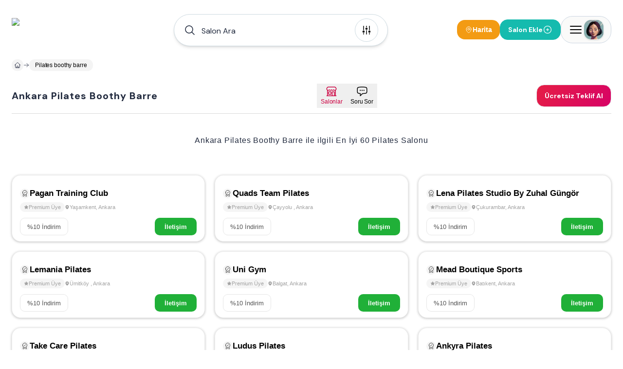

--- FILE ---
content_type: text/html; charset=utf-8
request_url: https://www.ankarapilates.com/pilates-boothy-barre
body_size: 49163
content:
<!DOCTYPE html><html lang="tr"><head><meta charSet="utf-8"/><meta name="viewport" content="width=device-width, height=device-height, initial-scale=1, minimum-scale=1, maximum-scale=5, viewport-fit=cover, user-scalable=yes"/><link rel="preload" as="image" imageSrcSet="/image/site/20/ankara-pilates-logo.webp?w=380&amp;v=3 1x, /image/site/20/ankara-pilates-logo.webp?w=1200&amp;v=3 2x"/><link rel="preload" as="image" imageSrcSet="/image/site/20/ankara-pilates-logo.webp?w=380&amp;v=3 380w, /image/site/20/ankara-pilates-logo.webp?w=1200&amp;v=3 1200w" imageSizes="191px"/><link rel="preload" as="image" imageSrcSet="/image/venue/8710/photo/pagan-training-club-yasamkent-BAg5u.webp?w=380&amp;v=3 1x"/><link rel="preload" as="image" href="/icons/badge-icon.svg"/><link rel="preload" href="https://www.ankarapilates.com/image/venue/8710/photo/pagan-training-club-yasamkent-BAg5u.webp?w=500&amp;quality=60&amp;height=356&amp;format=webp&amp;fit=contain" as="image" fetchPriority="high"/><link rel="preload" href="https://www.ankarapilates.com/image/venue/8710/photo/pagan-training-club-yasamkent-mScEY.webp?w=500&amp;quality=60&amp;height=356&amp;format=webp&amp;fit=contain" as="image" fetchPriority="high"/><link rel="preload" href="https://www.ankarapilates.com/image/venue/8710/photo/pagan-training-club-yasamkent-xx96e.webp?w=500&amp;quality=60&amp;height=356&amp;format=webp&amp;fit=contain" as="image" fetchPriority="high"/><link rel="preload" href="https://www.ankarapilates.com/image/venue/8710/photo/pagan-training-club-yasamkent--WfTK.webp?w=500&amp;quality=60&amp;height=356&amp;format=webp&amp;fit=contain" as="image" fetchPriority="high"/><link rel="preload" href="https://www.ankarapilates.com/image/venue/3415/photo/quads-team-pilates-cayyolu-b8d0b.jpg?w=500&amp;quality=60&amp;height=356&amp;format=webp&amp;fit=contain" as="image" fetchPriority="high"/><link rel="preload" href="https://www.ankarapilates.com/image/venue/7919/photo/lena-pilates-studio-by-zuhal-gungor-cukurambar-65c0e.jpg?w=500&amp;quality=60&amp;height=356&amp;format=webp&amp;fit=contain" as="image" fetchPriority="high"/><link rel="preload" href="https://www.ankarapilates.com/image/venue/9396/photo/lemania-pilates-umitkoy-YULTC.webp?w=500&amp;quality=60&amp;height=356&amp;format=webp&amp;fit=contain" as="image" fetchPriority="high"/><link rel="preload" href="https://www.ankarapilates.com/image/venue/8431/photo/uni-gym-balgat-627f5.webp?w=500&amp;quality=60&amp;height=356&amp;format=webp&amp;fit=contain" as="image" fetchPriority="high"/><link rel="preload" href="https://www.ankarapilates.com/image/venue/7190/photo/mead-boutique-sports-batikent-3d9f5.png?w=500&amp;quality=60&amp;height=356&amp;format=webp&amp;fit=contain" as="image" fetchPriority="high"/><link rel="preload" href="https://www.ankarapilates.com/image/venue/9712/photo/take-care-pilates-beytepe-A6eCP.webp?w=500&amp;quality=60&amp;height=356&amp;format=webp&amp;fit=contain" as="image" fetchPriority="high"/><link rel="preload" href="https://www.ankarapilates.com/image/venue/9549/photo/ludus-pilates-cayyolu-jYCQx.webp?w=500&amp;quality=60&amp;height=356&amp;format=webp&amp;fit=contain" as="image" fetchPriority="high"/><link rel="preload" href="https://www.ankarapilates.com/image/venue/7428/photo/ankyra-pilates-eryaman-clwAS.webp?w=500&amp;quality=60&amp;height=356&amp;format=webp&amp;fit=contain" as="image" fetchPriority="high"/><link rel="preload" href="https://www.ankarapilates.com/image/venue/9656/photo/alka-pilates-studio-mamak-cV7Ys.webp?w=500&amp;quality=60&amp;height=356&amp;format=webp&amp;fit=contain" as="image" fetchPriority="high"/><link rel="preload" href="https://www.ankarapilates.com/image/venue/836/photo/grenada-life-personal-training-pilates-umitkoy-e108f.webp?w=500&amp;quality=60&amp;height=356&amp;format=webp&amp;fit=contain" as="image" fetchPriority="high"/><link rel="preload" href="https://www.ankarapilates.com/image/venue/9824/photo/green-personal-coaching-eryaman-KK9mh.webp?w=500&amp;quality=60&amp;height=356&amp;format=webp&amp;fit=contain" as="image" fetchPriority="high"/><link rel="preload" href="https://www.ankarapilates.com/image/venue/9797/photo/joyelf-pilates-yasamkent-_C0My.webp?w=500&amp;quality=60&amp;height=356&amp;format=webp&amp;fit=contain" as="image" fetchPriority="high"/><link rel="preload" href="https://www.ankarapilates.com/image/venue/2760/photo/pilatesystem-eryaman-eryaman-3a19c.webp?w=500&amp;quality=60&amp;height=356&amp;format=webp&amp;fit=contain" as="image" fetchPriority="high"/><link rel="preload" href="https://www.ankarapilates.com/image/venue/9783/photo/atc-pilates-cankaya-UIvab.webp?w=500&amp;quality=60&amp;height=356&amp;format=webp&amp;fit=contain" as="image" fetchPriority="high"/><link rel="preload" href="https://www.ankarapilates.com/image/venue/9744/photo/four-andampamp-souls-pilates-beytepe-vqfYw.webp?w=500&amp;quality=60&amp;height=356&amp;format=webp&amp;fit=contain" as="image" fetchPriority="high"/><link rel="preload" href="https://www.ankarapilates.com/image/venue/9717/photo/yes-4-you-gym-cankaya-HP70U.webp?w=500&amp;quality=60&amp;height=356&amp;format=webp&amp;fit=contain" as="image" fetchPriority="high"/><link rel="preload" href="https://www.ankarapilates.com/image/venue/6806/photo/winner-club-kecioren-47d83.webp?w=500&amp;quality=60&amp;height=356&amp;format=webp&amp;fit=contain" as="image" fetchPriority="high"/><link rel="preload" href="https://www.ankarapilates.com/image/venue/7963/photo/fizyoterapist-burcu-ozdemir-pilates-cankaya-4a021.jpg?w=500&amp;quality=60&amp;height=356&amp;format=webp&amp;fit=contain" as="image" fetchPriority="high"/><link rel="preload" href="https://www.ankarapilates.com/image/venue/9808/photo/team-sos-sports-center-yasamkent-bcT2d.webp?w=500&amp;quality=60&amp;height=356&amp;format=webp&amp;fit=contain" as="image" fetchPriority="high"/><link rel="preload" href="https://www.ankarapilates.com/image/venue/9871/photo/the-body-pilates-yasamkent-u1i5B.webp?w=500&amp;quality=60&amp;height=356&amp;format=webp&amp;fit=contain" as="image" fetchPriority="high"/><link rel="preload" href="https://www.ankarapilates.com/image/venue/9787/photo/g-pilates-umitkoy-_oRnn.webp?w=500&amp;quality=60&amp;height=356&amp;format=webp&amp;fit=contain" as="image" fetchPriority="high"/><link rel="preload" href="https://www.ankarapilates.com/image/venue/9584/photo/deniz-pilates-ayvali-kecioren--Arvm.webp?w=500&amp;quality=60&amp;height=356&amp;format=webp&amp;fit=contain" as="image" fetchPriority="high"/><link rel="preload" href="https://www.ankarapilates.com/image/venue/9769/photo/cool-pilates-yasamkent-89IFM.webp?w=500&amp;quality=60&amp;height=356&amp;format=webp&amp;fit=contain" as="image" fetchPriority="high"/><link rel="stylesheet" href="/_next/static/css/a681b6d29732ab3b.css" data-precedence="next"/><link rel="stylesheet" href="/_next/static/css/d08d3791425880b5.css" data-precedence="next"/><link rel="stylesheet" href="/_next/static/css/bea330291a843227.css" data-precedence="next"/><link rel="stylesheet" href="/_next/static/css/8511830d0409a042.css" data-precedence="next"/><link rel="preload" as="script" fetchPriority="low" href="/_next/static/chunks/webpack-ca28b4f7832e4ff9.js"/><script src="/_next/static/chunks/52774a7f-408e6a92fbbdc38d.js" async="" type="446cce778fd166abb5ceec3e-text/javascript"></script><script src="/_next/static/chunks/fd9d1056-acc9ecbd659f72ca.js" async="" type="446cce778fd166abb5ceec3e-text/javascript"></script><script src="/_next/static/chunks/7230-9dd6823617cf3aa8.js" async="" type="446cce778fd166abb5ceec3e-text/javascript"></script><script src="/_next/static/chunks/main-app-11785e1cc41c4d09.js" async="" type="446cce778fd166abb5ceec3e-text/javascript"></script><script src="/_next/static/chunks/6137-a73781cabf0313e1.js" async="" type="446cce778fd166abb5ceec3e-text/javascript"></script><script src="/_next/static/chunks/app/error-a3f71d23664305fa.js" async="" type="446cce778fd166abb5ceec3e-text/javascript"></script><script src="/_next/static/chunks/app/global-error-5cccd89a04d5e2f4.js" async="" type="446cce778fd166abb5ceec3e-text/javascript"></script><script src="/_next/static/chunks/9907-389d7236c39b43a1.js" async="" type="446cce778fd166abb5ceec3e-text/javascript"></script><script src="/_next/static/chunks/171-a1648cba326989c8.js" async="" type="446cce778fd166abb5ceec3e-text/javascript"></script><script src="/_next/static/chunks/2972-b8eee8841e7158cf.js" async="" type="446cce778fd166abb5ceec3e-text/javascript"></script><script src="/_next/static/chunks/3145-2e4473301d277433.js" async="" type="446cce778fd166abb5ceec3e-text/javascript"></script><script src="/_next/static/chunks/9064-5c967694985a3e14.js" async="" type="446cce778fd166abb5ceec3e-text/javascript"></script><script src="/_next/static/chunks/826-518ecfbc186909c9.js" async="" type="446cce778fd166abb5ceec3e-text/javascript"></script><script src="/_next/static/chunks/2168-dfb2050b8ffeec8d.js" async="" type="446cce778fd166abb5ceec3e-text/javascript"></script><script src="/_next/static/chunks/2523-ab729995c82e563a.js" async="" type="446cce778fd166abb5ceec3e-text/javascript"></script><script src="/_next/static/chunks/1718-5f8ba1275ad9dcbd.js" async="" type="446cce778fd166abb5ceec3e-text/javascript"></script><script src="/_next/static/chunks/6949-0b555eba493d27ec.js" async="" type="446cce778fd166abb5ceec3e-text/javascript"></script><script src="/_next/static/chunks/app/(pages)/layout-b0348abb28ac53e6.js" async="" type="446cce778fd166abb5ceec3e-text/javascript"></script><script src="/_next/static/chunks/d0deef33-9e090c66e3c42644.js" async="" type="446cce778fd166abb5ceec3e-text/javascript"></script><script src="/_next/static/chunks/5278-3cb391648092815e.js" async="" type="446cce778fd166abb5ceec3e-text/javascript"></script><script src="/_next/static/chunks/9501-ea7d60654bca97fb.js" async="" type="446cce778fd166abb5ceec3e-text/javascript"></script><script src="/_next/static/chunks/7186-52a836aef8a65e34.js" async="" type="446cce778fd166abb5ceec3e-text/javascript"></script><script src="/_next/static/chunks/6663-1eb451dc3570cdc3.js" async="" type="446cce778fd166abb5ceec3e-text/javascript"></script><script src="/_next/static/chunks/2401-51b0a237423ae3a3.js" async="" type="446cce778fd166abb5ceec3e-text/javascript"></script><script src="/_next/static/chunks/8487-9ccfc589f5a809d8.js" async="" type="446cce778fd166abb5ceec3e-text/javascript"></script><script src="/_next/static/chunks/7241-977effafde579f15.js" async="" type="446cce778fd166abb5ceec3e-text/javascript"></script><script src="/_next/static/chunks/3786-211ce17a892bf376.js" async="" type="446cce778fd166abb5ceec3e-text/javascript"></script><script src="/_next/static/chunks/1825-8b2d4d735b2c25a8.js" async="" type="446cce778fd166abb5ceec3e-text/javascript"></script><script src="/_next/static/chunks/8074-c9fd51e0a97db6cc.js" async="" type="446cce778fd166abb5ceec3e-text/javascript"></script><script src="/_next/static/chunks/7094-c9e03ff7c43a8c0d.js" async="" type="446cce778fd166abb5ceec3e-text/javascript"></script><script src="/_next/static/chunks/3389-a6acf0978ae4a401.js" async="" type="446cce778fd166abb5ceec3e-text/javascript"></script><script src="/_next/static/chunks/5236-666d15f93bdc58e0.js" async="" type="446cce778fd166abb5ceec3e-text/javascript"></script><script src="/_next/static/chunks/7066-54353bc7480e0a10.js" async="" type="446cce778fd166abb5ceec3e-text/javascript"></script><script src="/_next/static/chunks/app/(pages)/(dynamic-routes)/%5Bslug%5D/page-037557abb793e766.js" async="" type="446cce778fd166abb5ceec3e-text/javascript"></script><script src="/_next/static/chunks/app/(pages)/error-68752f44a54e1f61.js" async="" type="446cce778fd166abb5ceec3e-text/javascript"></script><script src="/_next/static/chunks/4686-d48b0d094a63cb0d.js" async="" type="446cce778fd166abb5ceec3e-text/javascript"></script><script src="/_next/static/chunks/825-9900265299ef6251.js" async="" type="446cce778fd166abb5ceec3e-text/javascript"></script><script src="/_next/static/chunks/7994-1874a7cea3d537ef.js" async="" type="446cce778fd166abb5ceec3e-text/javascript"></script><script src="/_next/static/chunks/app/(pages)/not-found-6355ab12afb9cc6f.js" async="" type="446cce778fd166abb5ceec3e-text/javascript"></script><link rel="preload" href="https://plausible.sabagrup.info/js/plausible.hash.manual.outbound-links.tagged-events.js" as="script"/><link rel="preload" href="https://www.googletagmanager.com/gtag/js?id=UA-70804323-14" as="script"/><link rel="icon" type="image/x-icon" href="https://www.ankarapilates.com/image/site/20/favicon.ico"/><link rel="canonical" href="https://www.ankarapilates.com/pilates-boothy-barre"/><meta name="theme-color" content="light"/><title>Ankara Pilates Boothy Barre, En İyi 60 Pilates Boothy Barre Pilates Salonu</title><meta name="description" content="Ankara Pilates Boothy Barre Pilates Salonları. Size En Uygun 60 Pilates Boothy Barre Pilates Salonundan HEMEN FİYAT ALIN."/><meta name="application-name" content="Ankara Pilates Boothy Barre, En İyi 60 Pilates Boothy Barre Pilates Salonu"/><meta name="keywords" content="Pilates Boothy Barre Ankara Pilates"/><meta name="sentry-trace" content="858de2f29a866f56dca3b1875bb18e3b-390996d50688454d-1"/><meta name="baggage" content="sentry-environment=production,sentry-release=1.0.0,sentry-public_key=56cd5f09a7a64267be2c71da9083922c,sentry-trace_id=858de2f29a866f56dca3b1875bb18e3b,sentry-transaction=GET%20%2F%5Bslug%5D,sentry-sampled=true,sentry-sample_rand=0.15622361047321487,sentry-sample_rate=1"/><meta name="format-detection" content="telephone=no"/><meta name="apple-mobile-web-app-capable" content="yes"/><meta name="apple-mobile-web-app-title" content="Ankara Pilates Boothy Barre, En İyi 60 Pilates Boothy Barre Pilates Salonu"/><meta name="apple-mobile-web-app-status-bar-style" content="default"/><meta property="og:title" content="Ankara Pilates Boothy Barre, En İyi 60 Pilates Boothy Barre Pilates Salonu"/><meta property="og:description" content="Ankara Pilates Boothy Barre Pilates Salonları. Size En Uygun 60 Pilates Boothy Barre Pilates Salonundan HEMEN FİYAT ALIN."/><meta name="twitter:card" content="summary"/><meta name="twitter:title" content="Ankara Pilates Boothy Barre, En İyi 60 Pilates Boothy Barre Pilates Salonu"/><meta name="twitter:description" content="Ankara Pilates Boothy Barre Pilates Salonları. Size En Uygun 60 Pilates Boothy Barre Pilates Salonundan HEMEN FİYAT ALIN."/><link rel="icon" href="https://www.ankarapilates.com/image/site/20/favicon.ico" type="image/x-icon"/><meta name="next-size-adjust"/><script src="/_next/static/chunks/polyfills-42372ed130431b0a.js" noModule="" type="446cce778fd166abb5ceec3e-text/javascript"></script></head><body class="min-h-screen overflow-x-hidden bg-white antialiased __className_1b4beb"><div style="position:fixed;z-index:99999999;top:16px;left:16px;right:16px;bottom:16px;pointer-events:none"></div><!--$!--><template data-dgst="BAILOUT_TO_CLIENT_SIDE_RENDERING"></template><!--/$--><header id="site-navigation" class="md:bg-white md:h-[122px] gap-2 md:gap-0 w-full flex flex-col justify-center items-center z-[99] "><div class="container w-full"><div class="max-md:pt-4 flex justify-between items-center w-full"><a title="Ana Sayfa" class="w-auto" href="/"><div class="hidden md:flex"><img alt="ANKARA PİLATES SALONLARI, 140 En İyi Pilates Reformer Salonu" title="ANKARA PİLATES SALONLARI, 140 En İyi Pilates Reformer Salonu" loading="eager" width="191" height="46" decoding="async" data-nimg="1" class=" !h-[48px]" style="color:transparent" srcSet="/image/site/20/ankara-pilates-logo.webp?w=380&amp;v=3 1x, /image/site/20/ankara-pilates-logo.webp?w=1200&amp;v=3 2x" src="/image/site/20/ankara-pilates-logo.webp?w=1200&amp;v=3"/></div><div class="md:hidden flex w-[118px] h-[29px]"><img alt="ANKARA PİLATES SALONLARI, 140 En İyi Pilates Reformer Salonu" title="ANKARA PİLATES SALONLARI, 140 En İyi Pilates Reformer Salonu" loading="eager" width="118" height="29" decoding="async" data-nimg="1" class="" style="color:transparent" sizes="191px" srcSet="/image/site/20/ankara-pilates-logo.webp?w=380&amp;v=3 380w, /image/site/20/ankara-pilates-logo.webp?w=1200&amp;v=3 1200w" src="/image/site/20/ankara-pilates-logo.webp?w=1200&amp;v=3"/></div></a><div class="hidden md:flex"><div id="navbar-search-button" class=""><div class="w-full md:block hidden"></div><div class="w-full !z-[99]"><div class="max-md:w-full"><div class="w-full"><div class="py-2 md:w-[440px] w-full hidden md:block"><div id="list-search-button" role="button" class="group relative z-10 container !h-16 cursor-pointer"><div class="gap-2 py-2 pl-4 pr-[19px] w-full duration-200 left-0 top-0 absolute rounded-full bg-white flex items-center border group-hover:shadow-lg shadow-md z-0 group-hover:border-gray-400 border-assistant-secondary"><div class="text-primary duration-200 p-1"><svg xmlns="http://www.w3.org/2000/svg" viewBox="0 0 24 24" fill="currentColor" aria-hidden="true" data-slot="icon" class="size-6"><path fill-rule="evenodd" d="M10.5 3.75a6.75 6.75 0 1 0 0 13.5 6.75 6.75 0 0 0 0-13.5ZM2.25 10.5a8.25 8.25 0 1 1 14.59 5.28l4.69 4.69a.75.75 0 1 1-1.06 1.06l-4.69-4.69A8.25 8.25 0 0 1 2.25 10.5Z" clip-rule="evenodd"></path></svg></div><span id="header-input" class="w-full h-12 py-[13.5px] font-normal px-2 placeholder:text-primary text-primary text-base outline-none">Salon Ara</span><div class="w-auto h-auto"><div class="p-1 flex justify-center items-center w-[48px] h-[48px] duration-200 rounded-full border border-assistant-secondary cursor-pointer"><svg xmlns="http://www.w3.org/2000/svg" viewBox="0 0 24 24" fill="currentColor" aria-hidden="true" data-slot="icon" class="size-6 group-hover:block duration-500 hidden text text-2xl"><path fill-rule="evenodd" d="M12.53 16.28a.75.75 0 0 1-1.06 0l-7.5-7.5a.75.75 0 0 1 1.06-1.06L12 14.69l6.97-6.97a.75.75 0 1 1 1.06 1.06l-7.5 7.5Z" clip-rule="evenodd"></path></svg><svg xmlns="http://www.w3.org/2000/svg" viewBox="0 0 24 24" fill="currentColor" aria-hidden="true" data-slot="icon" class="size-6 group-hover:hidden duration-500 block text-2xl"><path d="M6 12a.75.75 0 0 1-.75-.75v-7.5a.75.75 0 1 1 1.5 0v7.5A.75.75 0 0 1 6 12ZM18 12a.75.75 0 0 1-.75-.75v-7.5a.75.75 0 0 1 1.5 0v7.5A.75.75 0 0 1 18 12ZM6.75 20.25v-1.5a.75.75 0 0 0-1.5 0v1.5a.75.75 0 0 0 1.5 0ZM18.75 18.75v1.5a.75.75 0 0 1-1.5 0v-1.5a.75.75 0 0 1 1.5 0ZM12.75 5.25v-1.5a.75.75 0 0 0-1.5 0v1.5a.75.75 0 0 0 1.5 0ZM12 21a.75.75 0 0 1-.75-.75v-7.5a.75.75 0 0 1 1.5 0v7.5A.75.75 0 0 1 12 21ZM3.75 15a2.25 2.25 0 1 0 4.5 0 2.25 2.25 0 0 0-4.5 0ZM12 11.25a2.25 2.25 0 1 1 0-4.5 2.25 2.25 0 0 1 0 4.5ZM15.75 15a2.25 2.25 0 1 0 4.5 0 2.25 2.25 0 0 0-4.5 0Z"></path></svg></div></div></div></div></div><div><div class="hidden md:block"><div class="py-2 w-full flex items-center gap-3 md:hidden"><button class="flex-1 flex items-center gap-2 px-4 py-3 bg-white border border-[#e8e8e8] rounded-full shadow-[0px_0px_6px_0px_rgba(88,88,88,0.25)]"><svg xmlns="http://www.w3.org/2000/svg" fill="none" viewBox="0 0 24 24" stroke-width="1.5" stroke="currentColor" aria-hidden="true" data-slot="icon" class="w-4 h-4 text-black"><path stroke-linecap="round" stroke-linejoin="round" d="m21 21-5.197-5.197m0 0A7.5 7.5 0 1 0 5.196 5.196a7.5 7.5 0 0 0 10.607 10.607Z"></path></svg><span class="text-sm text-black font-medium tracking-[-0.14px]" style="font-family:&#x27;DM Sans&#x27;, sans-serif">Salon Ara</span></button><button class="flex flex-col items-center gap-1 px-2 py-1"><svg xmlns="http://www.w3.org/2000/svg" fill="none" viewBox="0 0 24 24" stroke-width="1.5" stroke="currentColor" aria-hidden="true" data-slot="icon" class="w-4 h-4 text-black"><path stroke-linecap="round" stroke-linejoin="round" d="M15 10.5a3 3 0 1 1-6 0 3 3 0 0 1 6 0Z"></path><path stroke-linecap="round" stroke-linejoin="round" d="M19.5 10.5c0 7.142-7.5 11.25-7.5 11.25S4.5 17.642 4.5 10.5a7.5 7.5 0 1 1 15 0Z"></path></svg><span class="text-xs font-medium text-black tracking-[-0.14px] whitespace-nowrap" style="font-family:&#x27;DM Sans&#x27;, sans-serif">Harita</span></button></div></div></div></div><div class="!z-[9999] flex-col items-center justify-center w-full hidden"><div class="flex justify-between items-center w-full pt-4 md:h-28 "><a title="Ana Sayfa" class="w-auto" href="/"><div class="hidden md:flex"><img alt="ANKARA PİLATES SALONLARI, 140 En İyi Pilates Reformer Salonu" title="ANKARA PİLATES SALONLARI, 140 En İyi Pilates Reformer Salonu" loading="eager" width="191" height="46" decoding="async" data-nimg="1" class=" !h-[48px]" style="color:transparent" srcSet="/image/site/20/ankara-pilates-logo.webp?w=380&amp;v=3 1x, /image/site/20/ankara-pilates-logo.webp?w=1200&amp;v=3 2x" src="/image/site/20/ankara-pilates-logo.webp?w=1200&amp;v=3"/></div><div class="md:hidden flex w-[118px] h-[29px]"><img alt="ANKARA PİLATES SALONLARI, 140 En İyi Pilates Reformer Salonu" title="ANKARA PİLATES SALONLARI, 140 En İyi Pilates Reformer Salonu" loading="eager" width="118" height="29" decoding="async" data-nimg="1" class="" style="color:transparent" sizes="191px" srcSet="/image/site/20/ankara-pilates-logo.webp?w=380&amp;v=3 380w, /image/site/20/ankara-pilates-logo.webp?w=1200&amp;v=3 1200w" src="/image/site/20/ankara-pilates-logo.webp?w=1200&amp;v=3"/></div></a><div class="md:flex hidden"><div class="flex justify-center items-center gap-2"><div class="flex justify-center h-[26px] border-b gap-4 border-slate-300"><button role="button" class="w-auto h-[26px] px-2 py-1 border-b-2 border-rose-500 flex-col justify-center items-center gap-1 inline-flex"><div class="text-center text-sm font-bold font-[&#x27;DM Sans&#x27;] text-rose-500">Bölge / Hizmet</div></button><button role="button" class="w-auto h-[26px] px-2 py-1  flex-col justify-center items-center gap-1 inline-flex"><div class="text-center text-sm font-bold font-[&#x27;DM Sans&#x27;] text-slate-800">Salon Adı</div></button></div></div></div></div><div class="md:hidden flex"><div class="flex justify-center items-center gap-2"><div class="flex justify-center h-[26px] border-b gap-4 border-slate-300"><button role="button" class="w-auto h-[26px] px-2 py-1 border-b-2 border-rose-500 flex-col justify-center items-center gap-1 inline-flex"><div class="text-center text-sm font-bold font-[&#x27;DM Sans&#x27;] text-rose-500">Bölge / Hizmet</div></button><button role="button" class="w-auto h-[26px] px-2 py-1  flex-col justify-center items-center gap-1 inline-flex"><div class="text-center text-sm font-bold font-[&#x27;DM Sans&#x27;] text-slate-800">Salon Adı</div></button></div></div></div></div></div></div></div></div><div class="flex items-center gap-2 max-md:py-2"><div class="hidden md:flex"></div><button class="hidden md:flex items-center gap-1.5 px-4 py-2.5 bg-[#f39b13] rounded-2xl"><svg xmlns="http://www.w3.org/2000/svg" fill="none" viewBox="0 0 24 24" stroke-width="1.5" stroke="currentColor" aria-hidden="true" data-slot="icon" class="w-4 h-4 text-white"><path stroke-linecap="round" stroke-linejoin="round" d="M15 10.5a3 3 0 1 1-6 0 3 3 0 0 1 6 0Z"></path><path stroke-linecap="round" stroke-linejoin="round" d="M19.5 10.5c0 7.142-7.5 11.25-7.5 11.25S4.5 17.642 4.5 10.5a7.5 7.5 0 1 1 15 0Z"></path></svg><span class="text-sm font-bold text-white" style="font-family:&#x27;Inter&#x27;, sans-serif">Harita</span></button><div class="flex"><div class="w-full"><a title="Salon Ekle" class="w-full" href="/ekle"><button class="flex-row rounded-2xl text-white font-bold text-sm gap-2 items-center transition-all duration-400 ease-in-out active:scale-105 disabled:!p-current disabled:!scale-100 disabled:!opacity-50 disabled:cursor-not-allowed border border-accent bg-accent !h-[42px] px-4 py-3 m-0 w-full flex justify-between max-md:!h-[32px] max-md:!px-2"><span>Salon Ekle</span><svg xmlns="http://www.w3.org/2000/svg" fill="none" viewBox="0 0 24 24" stroke-width="1.5" stroke="currentColor" aria-hidden="true" data-slot="icon" class="size-5"><path stroke-linecap="round" stroke-linejoin="round" d="M12 9v6m3-3H9m12 0a9 9 0 1 1-18 0 9 9 0 0 1 18 0Z"></path></svg></button></a></div></div><div><div class="absolute container flex justify-end !z-[99]"><div class="fixed w-full bg-primary/30 h-full right-0 top-0 justify-center hidden"><section class="relative left-0 w-full"><aside class="absolute right-0 overflow-y-auto overflow-x-hidden h-full duration-300 bg-white w-[0px] -z-10 opacity-0"><div class="h-full md:px-4"><div class="hidden"><div class="flex flex-col gap-2"><header class="flex justify-between items-center py-4"><div class="py-[6.5px]"><img alt="ANKARA PİLATES SALONLARI, 140 En İyi Pilates Reformer Salonu" title="Ankara Pilates" loading="lazy" width="118" height="29" decoding="async" data-nimg="1" style="color:transparent" sizes="118px" srcSet="/image/site/20/ankara-pilates-logo.webp?w=380&amp;v=3 380w, /image/site/20/ankara-pilates-logo.webp?w=1200&amp;v=3 1200w" src="/image/site/20/ankara-pilates-logo.webp?w=1200&amp;v=3"/></div><div class="flex gap-2 items-center justify-end md:w-full"><span class="text-gray-400 text-[10px] font-medium">Pilates Salonları Rehberiniz</span><button><svg xmlns="http://www.w3.org/2000/svg" fill="none" viewBox="0 0 24 24" stroke-width="1.5" stroke="currentColor" aria-hidden="true" data-slot="icon" class="size-8 text-assistant cursor-pointer"><path stroke-linecap="round" stroke-linejoin="round" d="M6 18 18 6M6 6l12 12"></path></svg></button></div></header><main class="flex flex-col gap-4"><div class="flex gap-4 p-2 bg-stone-50 rounded-3xl"><div class="flex justify-center items-center w-12 h-12 rounded-2xl"><div class="shadow border border-white border-opacity-30 rounded-2xl"><img alt="Kullanıcı Avatarı" loading="lazy" width="48" height="48" decoding="async" data-nimg="1" class="w-12 h-12 rounded-2xl" style="color:transparent" sizes="48px" srcSet="/placeholders/avatar.webp?w=380&amp;q=75 380w, /placeholders/avatar.webp?w=1200&amp;q=75 1200w" src="/placeholders/avatar.webp?w=1200&amp;q=75"/></div></div><div class="flex flex-col"><span class="text-gray-400 text-sm font-bold">Hoşgeldin</span><span class="text-slate-800 text-xl font-bold">Giriş Yapın ve Kayıt Olun</span></div></div><div class="w-full border-b border-slate-300 flex-col justify-start items-start gap-2 inline-flex"><div class="flex gap-4 w-full justify-between items-center flex-wrap"><button class="cursor-pointer flex items-center gap-2 px-2 py-3"><svg xmlns="http://www.w3.org/2000/svg" fill="none" viewBox="0 0 24 24" stroke-width="1.5" stroke="currentColor" aria-hidden="true" data-slot="icon" class="size-6 text-secondary"><path stroke-linecap="round" stroke-linejoin="round" d="M18 7.5v3m0 0v3m0-3h3m-3 0h-3m-2.25-4.125a3.375 3.375 0 1 1-6.75 0 3.375 3.375 0 0 1 6.75 0ZM3 19.235v-.11a6.375 6.375 0 0 1 12.75 0v.109A12.318 12.318 0 0 1 9.374 21c-2.331 0-4.512-.645-6.374-1.766Z"></path></svg><span class="text-secondary text-[14px] font-semibold">Kayıt Olun</span></button><button class="cursor-pointer flex items-center gap-2 px-2 py-3"><svg xmlns="http://www.w3.org/2000/svg" fill="none" viewBox="0 0 24 24" stroke-width="1.5" stroke="currentColor" aria-hidden="true" data-slot="icon" class="size-6"><path stroke-linecap="round" stroke-linejoin="round" d="M17.982 18.725A7.488 7.488 0 0 0 12 15.75a7.488 7.488 0 0 0-5.982 2.975m11.963 0a9 9 0 1 0-11.963 0m11.963 0A8.966 8.966 0 0 1 12 21a8.966 8.966 0 0 1-5.982-2.275M15 9.75a3 3 0 1 1-6 0 3 3 0 0 1 6 0Z"></path></svg><span class="text-[14px] font-semibold">Oturum Açın</span></button></div></div><div class="flex flex-col gap-4"><a class="group hover:flex px-4 hover:justify-between hover:items-center hover:rounded-2xl hover:bg-stone-50" href="/"><div class="py-2 flex gap-2 items-center"><svg xmlns="http://www.w3.org/2000/svg" fill="none" viewBox="0 0 24 24" stroke-width="1.5" stroke="currentColor" aria-hidden="true" data-slot="icon" class="size-6 group-hover:hidden block"><path stroke-linecap="round" stroke-linejoin="round" d="m2.25 12 8.954-8.955c.44-.439 1.152-.439 1.591 0L21.75 12M4.5 9.75v10.125c0 .621.504 1.125 1.125 1.125H9.75v-4.875c0-.621.504-1.125 1.125-1.125h2.25c.621 0 1.125.504 1.125 1.125V21h4.125c.621 0 1.125-.504 1.125-1.125V9.75M8.25 21h8.25"></path></svg><svg xmlns="http://www.w3.org/2000/svg" viewBox="0 0 24 24" fill="currentColor" aria-hidden="true" data-slot="icon" class="size-6 group-hover:block hidden"><path d="M11.47 3.841a.75.75 0 0 1 1.06 0l8.69 8.69a.75.75 0 1 0 1.06-1.061l-8.689-8.69a2.25 2.25 0 0 0-3.182 0l-8.69 8.69a.75.75 0 1 0 1.061 1.06l8.69-8.689Z"></path><path d="m12 5.432 8.159 8.159c.03.03.06.058.091.086v6.198c0 1.035-.84 1.875-1.875 1.875H15a.75.75 0 0 1-.75-.75v-4.5a.75.75 0 0 0-.75-.75h-3a.75.75 0 0 0-.75.75V21a.75.75 0 0 1-.75.75H5.625a1.875 1.875 0 0 1-1.875-1.875v-6.198a2.29 2.29 0 0 0 .091-.086L12 5.432Z"></path></svg><span class="text-[14px] font-semibold">Anasayfa</span></div><div class="group-hover:block hidden"><svg xmlns="http://www.w3.org/2000/svg" viewBox="0 0 24 24" fill="currentColor" aria-hidden="true" data-slot="icon" class="size-5 text-primary"><path fill-rule="evenodd" d="M12.97 3.97a.75.75 0 0 1 1.06 0l7.5 7.5a.75.75 0 0 1 0 1.06l-7.5 7.5a.75.75 0 1 1-1.06-1.06l6.22-6.22H3a.75.75 0 0 1 0-1.5h16.19l-6.22-6.22a.75.75 0 0 1 0-1.06Z" clip-rule="evenodd"></path></svg></div></a><a class="group hover:flex px-4 hover:justify-between hover:items-center hover:rounded-2xl hover:bg-stone-50" href="/pilatessalonlari"><div class="py-2 flex gap-2 items-center"><svg xmlns="http://www.w3.org/2000/svg" fill="none" viewBox="0 0 24 24" stroke-width="1.5" stroke="currentColor" aria-hidden="true" data-slot="icon" class="size-6 group-hover:hidden block"><path stroke-linecap="round" stroke-linejoin="round" d="M15 10.5a3 3 0 1 1-6 0 3 3 0 0 1 6 0Z"></path><path stroke-linecap="round" stroke-linejoin="round" d="M19.5 10.5c0 7.142-7.5 11.25-7.5 11.25S4.5 17.642 4.5 10.5a7.5 7.5 0 1 1 15 0Z"></path></svg><svg xmlns="http://www.w3.org/2000/svg" viewBox="0 0 24 24" fill="currentColor" aria-hidden="true" data-slot="icon" class="size-6 group-hover:block hidden"><path fill-rule="evenodd" d="m11.54 22.351.07.04.028.016a.76.76 0 0 0 .723 0l.028-.015.071-.041a16.975 16.975 0 0 0 1.144-.742 19.58 19.58 0 0 0 2.683-2.282c1.944-1.99 3.963-4.98 3.963-8.827a8.25 8.25 0 0 0-16.5 0c0 3.846 2.02 6.837 3.963 8.827a19.58 19.58 0 0 0 2.682 2.282 16.975 16.975 0 0 0 1.145.742ZM12 13.5a3 3 0 1 0 0-6 3 3 0 0 0 0 6Z" clip-rule="evenodd"></path></svg><span class="text-[14px] font-semibold">Ankara Pilates Salonları</span></div><div class="group-hover:block hidden"><svg xmlns="http://www.w3.org/2000/svg" viewBox="0 0 24 24" fill="currentColor" aria-hidden="true" data-slot="icon" class="size-5 text-primary"><path fill-rule="evenodd" d="M12.97 3.97a.75.75 0 0 1 1.06 0l7.5 7.5a.75.75 0 0 1 0 1.06l-7.5 7.5a.75.75 0 1 1-1.06-1.06l6.22-6.22H3a.75.75 0 0 1 0-1.5h16.19l-6.22-6.22a.75.75 0 0 1 0-1.06Z" clip-rule="evenodd"></path></svg></div></a><button role="button" class="group hover:flex px-4 hover:justify-between hover:items-center hover:rounded-2xl hover:bg-stone-50"><div class="py-2 flex gap-2 items-center"><svg xmlns="http://www.w3.org/2000/svg" fill="none" viewBox="0 0 24 24" stroke-width="1.5" stroke="currentColor" aria-hidden="true" data-slot="icon" class="size-6 group-hover:hidden block"><path stroke-linecap="round" stroke-linejoin="round" d="M9 6.75V15m6-6v8.25m.503 3.498 4.875-2.437c.381-.19.622-.58.622-1.006V4.82c0-.836-.88-1.38-1.628-1.006l-3.869 1.934c-.317.159-.69.159-1.006 0L9.503 3.252a1.125 1.125 0 0 0-1.006 0L3.622 5.689C3.24 5.88 3 6.27 3 6.695V19.18c0 .836.88 1.38 1.628 1.006l3.869-1.934c.317-.159.69-.159 1.006 0l4.994 2.497c.317.158.69.158 1.006 0Z"></path></svg><svg xmlns="http://www.w3.org/2000/svg" viewBox="0 0 24 24" fill="currentColor" aria-hidden="true" data-slot="icon" class="size-6 group-hover:block hidden"><path fill-rule="evenodd" d="M8.161 2.58a1.875 1.875 0 0 1 1.678 0l4.993 2.498c.106.052.23.052.336 0l3.869-1.935A1.875 1.875 0 0 1 21.75 4.82v12.485c0 .71-.401 1.36-1.037 1.677l-4.875 2.437a1.875 1.875 0 0 1-1.676 0l-4.994-2.497a.375.375 0 0 0-.336 0l-3.868 1.935A1.875 1.875 0 0 1 2.25 19.18V6.695c0-.71.401-1.36 1.036-1.677l4.875-2.437ZM9 6a.75.75 0 0 1 .75.75V15a.75.75 0 0 1-1.5 0V6.75A.75.75 0 0 1 9 6Zm6.75 3a.75.75 0 0 0-1.5 0v8.25a.75.75 0 0 0 1.5 0V9Z" clip-rule="evenodd"></path></svg><span class="text-[14px] font-semibold">Harita Görünümü</span></div><div class="group-hover:block hidden"><svg xmlns="http://www.w3.org/2000/svg" viewBox="0 0 24 24" fill="currentColor" aria-hidden="true" data-slot="icon" class="size-5 text-primary"><path fill-rule="evenodd" d="M12.97 3.97a.75.75 0 0 1 1.06 0l7.5 7.5a.75.75 0 0 1 0 1.06l-7.5 7.5a.75.75 0 1 1-1.06-1.06l6.22-6.22H3a.75.75 0 0 1 0-1.5h16.19l-6.22-6.22a.75.75 0 0 1 0-1.06Z" clip-rule="evenodd"></path></svg></div></button><a class="group hover:flex px-4 hover:justify-between hover:items-center hover:rounded-2xl hover:bg-stone-50" href="/kampanyalar"><div class="py-2 flex gap-2 items-center"><svg xmlns="http://www.w3.org/2000/svg" fill="none" viewBox="0 0 24 24" stroke-width="1.5" stroke="currentColor" aria-hidden="true" data-slot="icon" class="size-6 group-hover:hidden block"><path stroke-linecap="round" stroke-linejoin="round" d="M16.5 6v.75m0 3v.75m0 3v.75m0 3V18m-9-5.25h5.25M7.5 15h3M3.375 5.25c-.621 0-1.125.504-1.125 1.125v3.026a2.999 2.999 0 0 1 0 5.198v3.026c0 .621.504 1.125 1.125 1.125h17.25c.621 0 1.125-.504 1.125-1.125v-3.026a2.999 2.999 0 0 1 0-5.198V6.375c0-.621-.504-1.125-1.125-1.125H3.375Z"></path></svg><svg xmlns="http://www.w3.org/2000/svg" viewBox="0 0 24 24" fill="currentColor" aria-hidden="true" data-slot="icon" class="size-6 group-hover:block hidden"><path fill-rule="evenodd" d="M1.5 6.375c0-1.036.84-1.875 1.875-1.875h17.25c1.035 0 1.875.84 1.875 1.875v3.026a.75.75 0 0 1-.375.65 2.249 2.249 0 0 0 0 3.898.75.75 0 0 1 .375.65v3.026c0 1.035-.84 1.875-1.875 1.875H3.375A1.875 1.875 0 0 1 1.5 17.625v-3.026a.75.75 0 0 1 .374-.65 2.249 2.249 0 0 0 0-3.898.75.75 0 0 1-.374-.65V6.375Zm15-1.125a.75.75 0 0 1 .75.75v.75a.75.75 0 0 1-1.5 0V6a.75.75 0 0 1 .75-.75Zm.75 4.5a.75.75 0 0 0-1.5 0v.75a.75.75 0 0 0 1.5 0v-.75Zm-.75 3a.75.75 0 0 1 .75.75v.75a.75.75 0 0 1-1.5 0v-.75a.75.75 0 0 1 .75-.75Zm.75 4.5a.75.75 0 0 0-1.5 0V18a.75.75 0 0 0 1.5 0v-.75ZM6 12a.75.75 0 0 1 .75-.75H12a.75.75 0 0 1 0 1.5H6.75A.75.75 0 0 1 6 12Zm.75 2.25a.75.75 0 0 0 0 1.5h3a.75.75 0 0 0 0-1.5h-3Z" clip-rule="evenodd"></path></svg><span class="text-[14px] font-semibold">Kampanyalar</span></div><div class="group-hover:block hidden"><svg xmlns="http://www.w3.org/2000/svg" viewBox="0 0 24 24" fill="currentColor" aria-hidden="true" data-slot="icon" class="size-5 text-primary"><path fill-rule="evenodd" d="M12.97 3.97a.75.75 0 0 1 1.06 0l7.5 7.5a.75.75 0 0 1 0 1.06l-7.5 7.5a.75.75 0 1 1-1.06-1.06l6.22-6.22H3a.75.75 0 0 1 0-1.5h16.19l-6.22-6.22a.75.75 0 0 1 0-1.06Z" clip-rule="evenodd"></path></svg></div></a><a class="group hover:flex px-4 hover:justify-between hover:items-center hover:rounded-2xl hover:bg-stone-50" href="/pilateshocalari"><div class="py-2 flex gap-2 items-center"><svg xmlns="http://www.w3.org/2000/svg" fill="none" viewBox="0 0 24 24" stroke-width="1.5" stroke="currentColor" aria-hidden="true" data-slot="icon" class="size-6 group-hover:hidden block"><path stroke-linecap="round" stroke-linejoin="round" d="M18 18.72a9.094 9.094 0 0 0 3.741-.479 3 3 0 0 0-4.682-2.72m.94 3.198.001.031c0 .225-.012.447-.037.666A11.944 11.944 0 0 1 12 21c-2.17 0-4.207-.576-5.963-1.584A6.062 6.062 0 0 1 6 18.719m12 0a5.971 5.971 0 0 0-.941-3.197m0 0A5.995 5.995 0 0 0 12 12.75a5.995 5.995 0 0 0-5.058 2.772m0 0a3 3 0 0 0-4.681 2.72 8.986 8.986 0 0 0 3.74.477m.94-3.197a5.971 5.971 0 0 0-.94 3.197M15 6.75a3 3 0 1 1-6 0 3 3 0 0 1 6 0Zm6 3a2.25 2.25 0 1 1-4.5 0 2.25 2.25 0 0 1 4.5 0Zm-13.5 0a2.25 2.25 0 1 1-4.5 0 2.25 2.25 0 0 1 4.5 0Z"></path></svg><svg xmlns="http://www.w3.org/2000/svg" viewBox="0 0 24 24" fill="currentColor" aria-hidden="true" data-slot="icon" class="size-6 group-hover:block hidden"><path fill-rule="evenodd" d="M8.25 6.75a3.75 3.75 0 1 1 7.5 0 3.75 3.75 0 0 1-7.5 0ZM15.75 9.75a3 3 0 1 1 6 0 3 3 0 0 1-6 0ZM2.25 9.75a3 3 0 1 1 6 0 3 3 0 0 1-6 0ZM6.31 15.117A6.745 6.745 0 0 1 12 12a6.745 6.745 0 0 1 6.709 7.498.75.75 0 0 1-.372.568A12.696 12.696 0 0 1 12 21.75c-2.305 0-4.47-.612-6.337-1.684a.75.75 0 0 1-.372-.568 6.787 6.787 0 0 1 1.019-4.38Z" clip-rule="evenodd"></path><path d="M5.082 14.254a8.287 8.287 0 0 0-1.308 5.135 9.687 9.687 0 0 1-1.764-.44l-.115-.04a.563.563 0 0 1-.373-.487l-.01-.121a3.75 3.75 0 0 1 3.57-4.047ZM20.226 19.389a8.287 8.287 0 0 0-1.308-5.135 3.75 3.75 0 0 1 3.57 4.047l-.01.121a.563.563 0 0 1-.373.486l-.115.04c-.567.2-1.156.349-1.764.441Z"></path></svg><span class="text-[14px] font-semibold">Pilates Hocaları</span></div><div class="group-hover:block hidden"><svg xmlns="http://www.w3.org/2000/svg" viewBox="0 0 24 24" fill="currentColor" aria-hidden="true" data-slot="icon" class="size-5 text-primary"><path fill-rule="evenodd" d="M12.97 3.97a.75.75 0 0 1 1.06 0l7.5 7.5a.75.75 0 0 1 0 1.06l-7.5 7.5a.75.75 0 1 1-1.06-1.06l6.22-6.22H3a.75.75 0 0 1 0-1.5h16.19l-6.22-6.22a.75.75 0 0 1 0-1.06Z" clip-rule="evenodd"></path></svg></div></a><a class="group hover:flex px-4 hover:justify-between hover:items-center hover:rounded-2xl hover:bg-stone-50" href="/blog"><div class="py-2 flex gap-2 items-center"><svg xmlns="http://www.w3.org/2000/svg" fill="none" viewBox="0 0 24 24" stroke-width="1.5" stroke="currentColor" aria-hidden="true" data-slot="icon" class="size-6 group-hover:hidden block"><path stroke-linecap="round" stroke-linejoin="round" d="M16.5 3.75V16.5L12 14.25 7.5 16.5V3.75m9 0H18A2.25 2.25 0 0 1 20.25 6v12A2.25 2.25 0 0 1 18 20.25H6A2.25 2.25 0 0 1 3.75 18V6A2.25 2.25 0 0 1 6 3.75h1.5m9 0h-9"></path></svg><svg xmlns="http://www.w3.org/2000/svg" viewBox="0 0 24 24" fill="currentColor" aria-hidden="true" data-slot="icon" class="size-6 group-hover:block hidden"><path fill-rule="evenodd" d="M6 3a3 3 0 0 0-3 3v12a3 3 0 0 0 3 3h12a3 3 0 0 0 3-3V6a3 3 0 0 0-3-3H6Zm1.5 1.5a.75.75 0 0 0-.75.75V16.5a.75.75 0 0 0 1.085.67L12 15.089l4.165 2.083a.75.75 0 0 0 1.085-.671V5.25a.75.75 0 0 0-.75-.75h-9Z" clip-rule="evenodd"></path></svg><span class="text-[14px] font-semibold">Blog</span></div><div class="group-hover:block hidden"><svg xmlns="http://www.w3.org/2000/svg" viewBox="0 0 24 24" fill="currentColor" aria-hidden="true" data-slot="icon" class="size-5 text-primary"><path fill-rule="evenodd" d="M12.97 3.97a.75.75 0 0 1 1.06 0l7.5 7.5a.75.75 0 0 1 0 1.06l-7.5 7.5a.75.75 0 1 1-1.06-1.06l6.22-6.22H3a.75.75 0 0 1 0-1.5h16.19l-6.22-6.22a.75.75 0 0 1 0-1.06Z" clip-rule="evenodd"></path></svg></div></a></div></main><footer><div class="flex gap-2 items-center w-full"><div class="w-full"><a title="Salon Ekle" class="w-full" href="/ekle"><button class="flex-row rounded-2xl text-white font-bold text-sm gap-2 items-center transition-all duration-400 ease-in-out active:scale-105 disabled:!p-current disabled:!scale-100 disabled:!opacity-50 disabled:cursor-not-allowed border border-accent bg-accent !h-[42px] px-4 py-3 m-0 w-full flex justify-between undefined"><span>Salon Ekle</span><svg xmlns="http://www.w3.org/2000/svg" fill="none" viewBox="0 0 24 24" stroke-width="1.5" stroke="currentColor" aria-hidden="true" data-slot="icon" class="size-5"><path stroke-linecap="round" stroke-linejoin="round" d="M12 9v6m3-3H9m12 0a9 9 0 1 1-18 0 9 9 0 0 1 18 0Z"></path></svg></button></a></div><a class="w-full" aria-label="Ücretsiz Teklif Al" href="/ucretsiz-teklif-al"><button class="flex flex-row rounded-2xl text-white font-bold text-sm gap-2 justify-center items-center transition-all duration-400 ease-in-out active:scale-105 disabled:!p-current disabled:!scale-100 disabled:!opacity-50 disabled:cursor-not-allowed border border-secondary bg-secondary !h-[42px] px-4 py-3 m-0 w-full">Ücretsiz Teklif Al</button></a></div><div class="flex flex-col gap-2 px-4 py-2"><div class="flex justify-center items-center flex-col gap-2"><div class="flex gap-2"><a target="_blank" href="https://www.facebook.com/ankarapilatessalonu" rel="noopener noreferrer nofollow"><div class="flex p-1 gap-2 items-center justify-center bg-stone-50 rounded-2xl py-1 px-2"><div class="flex justify-center items-center"><svg xmlns="http://www.w3.org/2000/svg" width="16" height="16" fill="currentColor" class="bi bi-facebook text-[#1877F2] w-4 h-4" viewBox="0 0 16 16"><path d="M16 8.049c0-4.446-3.582-8.05-8-8.05C3.58 0-.002 3.603-.002 8.05c0 4.017 2.926 7.347 6.75 7.951v-5.625h-2.03V8.05H6.75V6.275c0-2.017 1.195-3.131 3.022-3.131.876 0 1.791.157 1.791.157v1.98h-1.009c-.993 0-1.303.621-1.303 1.258v1.51h2.218l-.354 2.326H9.25V16c3.824-.604 6.75-3.934 6.75-7.951"></path></svg></div><span class="text-sm text-slate-800 font-semibold">Facebook</span></div></a><a target="_blank" href="https://www.instagram.com/ankarapilatescom/" rel="noopener noreferrer nofollow"><div class="flex p-1 gap-2 items-center justify-center bg-stone-50 rounded-2xl py-1 px-2"><div class="flex justify-center items-center"><svg xmlns="http://www.w3.org/2000/svg" width="16" height="16" fill="currentColor" class="bi bi-instagram text-[#E1306C] w-4 h-4" viewBox="0 0 16 16"><path d="M8 0C5.829 0 5.556.01 4.703.048 3.85.088 3.269.222 2.76.42a3.9 3.9 0 0 0-1.417.923A3.9 3.9 0 0 0 .42 2.76C.222 3.268.087 3.85.048 4.7.01 5.555 0 5.827 0 8.001c0 2.172.01 2.444.048 3.297.04.852.174 1.433.372 1.942.205.526.478.972.923 1.417.444.445.89.719 1.416.923.51.198 1.09.333 1.942.372C5.555 15.99 5.827 16 8 16s2.444-.01 3.298-.048c.851-.04 1.434-.174 1.943-.372a3.9 3.9 0 0 0 1.416-.923c.445-.445.718-.891.923-1.417.197-.509.332-1.09.372-1.942C15.99 10.445 16 10.173 16 8s-.01-2.445-.048-3.299c-.04-.851-.175-1.433-.372-1.941a3.9 3.9 0 0 0-.923-1.417A3.9 3.9 0 0 0 13.24.42c-.51-.198-1.092-.333-1.943-.372C10.443.01 10.172 0 7.998 0zm-.717 1.442h.718c2.136 0 2.389.007 3.232.046.78.035 1.204.166 1.486.275.373.145.64.319.92.599s.453.546.598.92c.11.281.24.705.275 1.485.039.843.047 1.096.047 3.231s-.008 2.389-.047 3.232c-.035.78-.166 1.203-.275 1.485a2.5 2.5 0 0 1-.599.919c-.28.28-.546.453-.92.598-.28.11-.704.24-1.485.276-.843.038-1.096.047-3.232.047s-2.39-.009-3.233-.047c-.78-.036-1.203-.166-1.485-.276a2.5 2.5 0 0 1-.92-.598 2.5 2.5 0 0 1-.6-.92c-.109-.281-.24-.705-.275-1.485-.038-.843-.046-1.096-.046-3.233s.008-2.388.046-3.231c.036-.78.166-1.204.276-1.486.145-.373.319-.64.599-.92s.546-.453.92-.598c.282-.11.705-.24 1.485-.276.738-.034 1.024-.044 2.515-.045zm4.988 1.328a.96.96 0 1 0 0 1.92.96.96 0 0 0 0-1.92m-4.27 1.122a4.109 4.109 0 1 0 0 8.217 4.109 4.109 0 0 0 0-8.217m0 1.441a2.667 2.667 0 1 1 0 5.334 2.667 2.667 0 0 1 0-5.334"></path></svg></div><span class="text-sm text-slate-800 font-semibold">Instagram</span></div></a><a target="_blank" href="https://www.pinterest.com/spormerkezleri" rel="noopener noreferrer nofollow"><div class="flex p-1 gap-2 items-center justify-center bg-stone-50 rounded-2xl py-1 px-2"><div class="flex justify-center items-center"><svg xmlns="http://www.w3.org/2000/svg" width="16" height="16" fill="currentColor" class="bi bi-pinterest text-[#CA2028] w-4 h-4" viewBox="0 0 16 16"><path d="M8 0a8 8 0 0 0-2.915 15.452c-.07-.633-.134-1.606.027-2.297.146-.625.938-3.977.938-3.977s-.239-.479-.239-1.187c0-1.113.645-1.943 1.448-1.943.682 0 1.012.512 1.012 1.127 0 .686-.437 1.712-.663 2.663-.188.796.4 1.446 1.185 1.446 1.422 0 2.515-1.5 2.515-3.664 0-1.915-1.377-3.254-3.342-3.254-2.276 0-3.612 1.707-3.612 3.471 0 .688.265 1.425.595 1.826a.24.24 0 0 1 .056.23c-.061.252-.196.796-.222.907-.035.146-.116.177-.268.107-1-.465-1.624-1.926-1.624-3.1 0-2.523 1.834-4.84 5.286-4.84 2.775 0 4.932 1.977 4.932 4.62 0 2.757-1.739 4.976-4.151 4.976-.811 0-1.573-.421-1.834-.919l-.498 1.902c-.181.695-.669 1.566-.995 2.097A8 8 0 1 0 8 0"></path></svg></div><span class="text-sm text-slate-800 font-semibold">Pinterest</span></div></a></div><div class="flex gap-2"></div></div></div></footer></div></div></div></aside></section></div></div><div class="md:flex hidden"><div class="h-14 w-[104px] duration-150 px-3 cursor-pointer py-2 bg-stone-50 rounded-3xl border group hover:shadow hover:border-white border-slate-300 items-center gap-3 inline-flex justify-center"><svg xmlns="http://www.w3.org/2000/svg" viewBox="0 0 24 24" fill="currentColor" aria-hidden="true" data-slot="icon" class="size-8 group-hover:text-secondary"><path fill-rule="evenodd" d="M3 6.75A.75.75 0 0 1 3.75 6h16.5a.75.75 0 0 1 0 1.5H3.75A.75.75 0 0 1 3 6.75ZM3 12a.75.75 0 0 1 .75-.75h16.5a.75.75 0 0 1 0 1.5H3.75A.75.75 0 0 1 3 12Zm0 5.25a.75.75 0 0 1 .75-.75h16.5a.75.75 0 0 1 0 1.5H3.75a.75.75 0 0 1-.75-.75Z" clip-rule="evenodd"></path></svg><div class="shadow border border-white border-opacity-30 rounded-2xl"><img alt="Kullanıcı Avatarı" loading="lazy" width="40" height="40" decoding="async" data-nimg="1" class="!w-10 !h-10 rounded-[14px] group-hover:shadow" style="color:transparent" sizes="40px" srcSet="/placeholders/avatar.webp?w=380&amp;q=75 380w, /placeholders/avatar.webp?w=1200&amp;q=75 1200w" src="/placeholders/avatar.webp?w=1200&amp;q=75"/></div></div></div><div class="flex md:hidden"><svg xmlns="http://www.w3.org/2000/svg" viewBox="0 0 24 24" fill="currentColor" aria-hidden="true" data-slot="icon" class="size-9 text-primary cursor-pointer"><path fill-rule="evenodd" d="M3 6.75A.75.75 0 0 1 3.75 6h16.5a.75.75 0 0 1 0 1.5H3.75A.75.75 0 0 1 3 6.75ZM3 12a.75.75 0 0 1 .75-.75h16.5a.75.75 0 0 1 0 1.5H3.75A.75.75 0 0 1 3 12Zm0 5.25a.75.75 0 0 1 .75-.75h16.5a.75.75 0 0 1 0 1.5H3.75a.75.75 0 0 1-.75-.75Z" clip-rule="evenodd"></path></svg></div></div></div></div></div></header><div class="container"><!--$--><!--/$--></div><div class="container"><section class="py-5 md:py-0 md:pb-[15px]"><div><div class="hidden md:block"><div class="flex gap-2 items-center w-full"><div class="flex items-center gap-2 flex-shrink-0"><a title="Anasayfa" class="" href="/"><span class="flex items-center justify-center size-6 bg-[#f4f4f4] rounded-[10.87px] md:rounded-[11px] text-[#141B34]"><svg xmlns="http://www.w3.org/2000/svg" fill="none" viewBox="0 0 24 24" stroke-width="1.5" stroke="currentColor" aria-hidden="true" data-slot="icon" class="size-3.5"><path stroke-linecap="round" stroke-linejoin="round" d="m2.25 12 8.954-8.955c.44-.439 1.152-.439 1.591 0L21.75 12M4.5 9.75v10.125c0 .621.504 1.125 1.125 1.125H9.75v-4.875c0-.621.504-1.125 1.125-1.125h2.25c.621 0 1.125.504 1.125 1.125V21h4.125c.621 0 1.125-.504 1.125-1.125V9.75M8.25 21h8.25"></path></svg></span></a><svg xmlns="http://www.w3.org/2000/svg" fill="none" viewBox="0 0 24 24" stroke-width="1.5" stroke="currentColor" aria-hidden="true" data-slot="icon" class="size-3 text-[#141B34] flex-shrink-0"><path stroke-linecap="round" stroke-linejoin="round" d="M13.5 4.5 21 12m0 0-7.5 7.5M21 12H3"></path></svg></div><div class="flex items-center gap-2 min-w-0 flex-1"><a title="Pilates boothy barre" class="min-w-0 max-w-full" href="/pilates-boothy-barre"><span class="text-[12px] font-medium text-black tracking-[-0.12px] bg-[#f4f4f4] rounded-[10.87px] md:rounded-[11px] h-6 px-3 flex items-center truncate" style="font-family:&#x27;DM Sans&#x27;, sans-serif">Pilates boothy barre</span></a></div></div></div></div></section></div><nav class="bg-white z-50 w-full max-md:relative md:sticky md:top-0"><div class="container"><div class="border-b border-[#d9d9d9]"><div class="hidden md:flex h-[72px] items-center justify-between"><div class="flex flex-col gap-4"><div class="flex flex-col gap-2"><div class="flex gap-1"><h1 class="text-primary text-[20px] font-bold tracking-wider">Ankara Pilates Boothy Barre</h1></div></div></div><div class="flex items-center gap-6"><button role="button"><div class="flex flex-col items-center gap-1 px-2 py-1 relative"><svg xmlns="http://www.w3.org/2000/svg" fill="none" viewBox="0 0 24 24" stroke-width="1.5" stroke="currentColor" aria-hidden="true" data-slot="icon" class="size-6 text-[#cd0241]"><path stroke-linecap="round" stroke-linejoin="round" d="M13.5 21v-7.5a.75.75 0 0 1 .75-.75h3a.75.75 0 0 1 .75.75V21m-4.5 0H2.36m11.14 0H18m0 0h3.64m-1.39 0V9.349M3.75 21V9.349m0 0a3.001 3.001 0 0 0 3.75-.615A2.993 2.993 0 0 0 9.75 9.75c.896 0 1.7-.393 2.25-1.016a2.993 2.993 0 0 0 2.25 1.016c.896 0 1.7-.393 2.25-1.015a3.001 3.001 0 0 0 3.75.614m-16.5 0a3.004 3.004 0 0 1-.621-4.72l1.189-1.19A1.5 1.5 0 0 1 5.378 3h13.243a1.5 1.5 0 0 1 1.06.44l1.19 1.189a3 3 0 0 1-.621 4.72M6.75 18h3.75a.75.75 0 0 0 .75-.75V13.5a.75.75 0 0 0-.75-.75H6.75a.75.75 0 0 0-.75.75v3.75c0 .414.336.75.75.75Z"></path></svg><span class="text-[12px] font-medium tracking-[-0.12px] text-center whitespace-nowrap text-[#cd0241]" style="font-family:&#x27;DM Sans&#x27;, sans-serif">Salonlar</span></div></button><button role="button"><div class="flex flex-col items-center gap-1 px-2 py-1 relative"><svg xmlns="http://www.w3.org/2000/svg" fill="none" viewBox="0 0 24 24" stroke-width="1.5" stroke="currentColor" aria-hidden="true" data-slot="icon" class="size-6 text-black"><path stroke-linecap="round" stroke-linejoin="round" d="M8.625 9.75a.375.375 0 1 1-.75 0 .375.375 0 0 1 .75 0Zm0 0H8.25m4.125 0a.375.375 0 1 1-.75 0 .375.375 0 0 1 .75 0Zm0 0H12m4.125 0a.375.375 0 1 1-.75 0 .375.375 0 0 1 .75 0Zm0 0h-.375m-13.5 3.01c0 1.6 1.123 2.994 2.707 3.227 1.087.16 2.185.283 3.293.369V21l4.184-4.183a1.14 1.14 0 0 1 .778-.332 48.294 48.294 0 0 0 5.83-.498c1.585-.233 2.708-1.626 2.708-3.228V6.741c0-1.602-1.123-2.995-2.707-3.228A48.394 48.394 0 0 0 12 3c-2.392 0-4.744.175-7.043.513C3.373 3.746 2.25 5.14 2.25 6.741v6.018Z"></path></svg><span class="text-[12px] font-medium tracking-[-0.12px] text-center whitespace-nowrap text-black" style="font-family:&#x27;DM Sans&#x27;, sans-serif">Soru Sor</span></div></button></div><div class="flex items-center gap-4"><a aria-label="Ücretsiz Teklif Al" href="/ucretsiz-teklif-al"><button class="flex flex-row rounded-2xl text-white font-bold text-sm gap-2 items-center transition-all duration-400 ease-in-out active:scale-105 disabled:!p-current disabled:!scale-100 disabled:!opacity-50 disabled:cursor-not-allowed border bg-gradient hover:bg-gradient-secondary px-4 py-3 justify-center text-center w-full" aria-label="Ücretsiz Teklif Al"><span class="text-center text-white text-sm font-bold">Ücretsiz Teklif Al</span></button></a></div></div><div class="md:hidden"><div class="flex items-center justify-center gap-4 px-4 py-3 overflow-x-auto scrollbar-hide"><button role="button"><div class="flex flex-col items-center gap-1 px-2 py-1 relative"><svg xmlns="http://www.w3.org/2000/svg" fill="none" viewBox="0 0 24 24" stroke-width="1.5" stroke="currentColor" aria-hidden="true" data-slot="icon" class="size-6 text-[#cd0241]"><path stroke-linecap="round" stroke-linejoin="round" d="M13.5 21v-7.5a.75.75 0 0 1 .75-.75h3a.75.75 0 0 1 .75.75V21m-4.5 0H2.36m11.14 0H18m0 0h3.64m-1.39 0V9.349M3.75 21V9.349m0 0a3.001 3.001 0 0 0 3.75-.615A2.993 2.993 0 0 0 9.75 9.75c.896 0 1.7-.393 2.25-1.016a2.993 2.993 0 0 0 2.25 1.016c.896 0 1.7-.393 2.25-1.015a3.001 3.001 0 0 0 3.75.614m-16.5 0a3.004 3.004 0 0 1-.621-4.72l1.189-1.19A1.5 1.5 0 0 1 5.378 3h13.243a1.5 1.5 0 0 1 1.06.44l1.19 1.189a3 3 0 0 1-.621 4.72M6.75 18h3.75a.75.75 0 0 0 .75-.75V13.5a.75.75 0 0 0-.75-.75H6.75a.75.75 0 0 0-.75.75v3.75c0 .414.336.75.75.75Z"></path></svg><span class="text-[12px] font-medium tracking-[-0.12px] text-center whitespace-nowrap text-[#cd0241]" style="font-family:&#x27;DM Sans&#x27;, sans-serif">Salonlar</span></div></button><button role="button"><div class="flex flex-col items-center gap-1 px-2 py-1 relative"><svg xmlns="http://www.w3.org/2000/svg" fill="none" viewBox="0 0 24 24" stroke-width="1.5" stroke="currentColor" aria-hidden="true" data-slot="icon" class="size-6 text-black"><path stroke-linecap="round" stroke-linejoin="round" d="M8.625 9.75a.375.375 0 1 1-.75 0 .375.375 0 0 1 .75 0Zm0 0H8.25m4.125 0a.375.375 0 1 1-.75 0 .375.375 0 0 1 .75 0Zm0 0H12m4.125 0a.375.375 0 1 1-.75 0 .375.375 0 0 1 .75 0Zm0 0h-.375m-13.5 3.01c0 1.6 1.123 2.994 2.707 3.227 1.087.16 2.185.283 3.293.369V21l4.184-4.183a1.14 1.14 0 0 1 .778-.332 48.294 48.294 0 0 0 5.83-.498c1.585-.233 2.708-1.626 2.708-3.228V6.741c0-1.602-1.123-2.995-2.707-3.228A48.394 48.394 0 0 0 12 3c-2.392 0-4.744.175-7.043.513C3.373 3.746 2.25 5.14 2.25 6.741v6.018Z"></path></svg><span class="text-[12px] font-medium tracking-[-0.12px] text-center whitespace-nowrap text-black" style="font-family:&#x27;DM Sans&#x27;, sans-serif">Soru Sor</span></div></button></div></div></div></div></nav><div class=""><div class="container hidden md:flex justify-center items-center py-[43px]"><h2 class="text-[#212a3e] text-base font-medium leading-6 tracking-[0.8px] text-center" style="font-family:&#x27;Inter&#x27;, sans-serif">Ankara Pilates Boothy Barre ile ilgili En İyi 60 Pilates Salonu</h2></div></div><div id="list-page" class="container flex flex-col view-mode-content list-mode"><div class="items-center flex-col justify-center"><div class="fixed md:hidden z-40 duration-200 bottom-[100px] p-2 rounded-3xl bg-primary/20 justify-center items-center"><button class="w-full justify-between rounded-2xl p-2 bg-white text-sm font-bold text-primary flex gap-1 items-center"><img alt="Scroll Down Animated GIF" loading="lazy" width="24" height="24" decoding="async" data-nimg="1" style="color:transparent;max-width:100%" src="/scroll-down.webp"/><span> <!-- -->60 Salon</span><img alt="Scroll Down Animated GIF" loading="lazy" width="24" height="24" decoding="async" data-nimg="1" style="color:transparent;max-width:100%" src="/scroll-down.webp"/></button></div></div><div><section id="venues" class="xl:grid justify-items-center grid-cols-1 flex flex-wrap justify-center xl:grid-cols-3 gap-5 py-4"><article class="relative bg-white border border-[#d9d9d9] md:border-[#ededed] rounded-[20px] md:rounded-[18px] p-4 md:p-0 w-full max-w-[402px] hover:shadow-lg md:shadow-[0px_1px_5.3px_0px_rgba(0,0,0,0.25)] md:hover:shadow-[0px_2px_8px_0px_rgba(0,0,0,0.3)] transition-shadow duration-200 cursor-pointer md:overflow-hidden"><div class="md:hidden"><div class="flex gap-3"><div class="flex-shrink-0 w-[85px] h-[81px] rounded-[10px] overflow-hidden"><img alt="Pagan Training Club" title="Pagan Training Club" loading="eager" width="85" height="81" decoding="async" data-nimg="1" class="w-full h-full object-cover" style="color:transparent" srcSet="/image/venue/8710/photo/pagan-training-club-yasamkent-BAg5u.webp?w=380&amp;v=3 1x" src="/image/venue/8710/photo/pagan-training-club-yasamkent-BAg5u.webp?w=380&amp;v=3"/></div><div class="flex-1 min-w-0"><div class="flex items-center gap-1.5 mb-2"><span class="size-6 flex-shrink-0 bg-[#f4f4f4] rounded-full flex items-center justify-center"><img src="/icons/badge-icon.svg" alt="" class="w-3 h-4"/></span><h3 class="font-semibold text-[16px] text-black tracking-[-0.16px] truncate" style="font-family:&#x27;DM Sans&#x27;, sans-serif">Pagan Training Club</h3></div><div class="flex items-center gap-2 flex-wrap"><div class="flex items-center gap-1.5 bg-[#f4f4f4] rounded-[10.87px] px-2 py-0.5"><svg xmlns="http://www.w3.org/2000/svg" viewBox="0 0 24 24" fill="currentColor" aria-hidden="true" data-slot="icon" class="size-2.5 text-[#9f9f9f]"><path fill-rule="evenodd" d="M10.788 3.21c.448-1.077 1.976-1.077 2.424 0l2.082 5.006 5.404.434c1.164.093 1.636 1.545.749 2.305l-4.117 3.527 1.257 5.273c.271 1.136-.964 2.033-1.96 1.425L12 18.354 7.373 21.18c-.996.608-2.231-.29-1.96-1.425l1.257-5.273-4.117-3.527c-.887-.76-.415-2.212.749-2.305l5.404-.434 2.082-5.005Z" clip-rule="evenodd"></path></svg><span class="text-[#9f9f9f] text-[11px] font-medium tracking-[-0.11px]" style="font-family:&#x27;DM Sans&#x27;, sans-serif">Premium<!-- --> Üye</span></div><div class="flex items-center gap-1.5 bg-[#f4f4f4] rounded-[10.87px] px-2 py-0.5"><svg xmlns="http://www.w3.org/2000/svg" viewBox="0 0 24 24" fill="currentColor" aria-hidden="true" data-slot="icon" class="size-2.5 text-[#9f9f9f]"><path fill-rule="evenodd" d="m11.54 22.351.07.04.028.016a.76.76 0 0 0 .723 0l.028-.015.071-.041a16.975 16.975 0 0 0 1.144-.742 19.58 19.58 0 0 0 2.683-2.282c1.944-1.99 3.963-4.98 3.963-8.827a8.25 8.25 0 0 0-16.5 0c0 3.846 2.02 6.837 3.963 8.827a19.58 19.58 0 0 0 2.682 2.282 16.975 16.975 0 0 0 1.145.742ZM12 13.5a3 3 0 1 0 0-6 3 3 0 0 0 0 6Z" clip-rule="evenodd"></path></svg><span class="text-[#9f9f9f] text-[11px] font-medium tracking-[-0.11px]" style="font-family:&#x27;DM Sans&#x27;, sans-serif">Yaşamkent<!-- -->, <!-- -->Ankara</span></div></div></div></div><div class="flex items-center gap-2 mt-4"><button class="h-[34px] px-3 bg-white border border-[#e5e5e5] rounded-lg text-[13px] font-medium text-[#525252] hover:bg-gray-50 transition-colors" style="font-family:&#x27;DM Sans&#x27;, sans-serif">%<!-- -->10<!-- --> İndirim</button><button class="h-[34px] px-5 bg-[#20b038] rounded-lg text-[13px] font-semibold text-white ml-auto z-20 hover:bg-[#1a9930] transition-colors" style="font-family:&#x27;DM Sans&#x27;, sans-serif">İletişim</button></div></div><div class="hidden md:block p-3"><div class="rounded-[12px] overflow-hidden"><div class="relative group overflow-hidden cursor-grab active:cursor-grabbing bg-gray-50" style="aspect-ratio:1/1;touch-action:pan-y;-webkit-touch-callout:none;user-select:none"><div class="flex justify-end w-full group"><div class="slide group w-full relative" style="touch-action:pan-y;-webkit-touch-callout:none;user-select:none"><div class="relative w-full overflow-hidden" style="aspect-ratio:1/1"><div class="absolute inset-0 w-full h-full transition-opacity duration-500 ease-in-out opacity-100 z-10"><div class="w-full h-full" style="aspect-ratio:1/1"><picture><img alt="Pagan Training Club - Ankara Pilates Boothy Barre - 1. Fotoğraf" title="Pagan Training Club - Ankara Pilates Boothy Barre - 1. Fotoğraf" fetchPriority="high" loading="eager" width="356" height="356" decoding="async" data-nimg="1" class="!w-full aspect-square rounded-[32px] bg-center object-cover object-center flex-shrink-0 bg-cover bg-no-repeat" style="color:transparent;max-width:100%;background-color:#f5f5f5" src="https://www.ankarapilates.com/image/venue/8710/photo/pagan-training-club-yasamkent-BAg5u.webp?w=500&amp;quality=60&amp;height=356&amp;format=webp&amp;fit=contain"/></picture></div></div><div class="absolute inset-0 w-full h-full transition-opacity duration-500 ease-in-out opacity-0 z-0 pointer-events-none"><div class="w-full h-full" style="aspect-ratio:1/1"><picture><img alt="Pagan Training Club - Ankara Pilates Boothy Barre - 2. Fotoğraf" title="Pagan Training Club - Ankara Pilates Boothy Barre - 2. Fotoğraf" fetchPriority="high" loading="eager" width="356" height="356" decoding="async" data-nimg="1" class="!w-full aspect-square rounded-[32px] bg-center object-cover object-center flex-shrink-0 bg-cover bg-no-repeat" style="color:transparent;max-width:100%;background-color:#f5f5f5" src="https://www.ankarapilates.com/image/venue/8710/photo/pagan-training-club-yasamkent-mScEY.webp?w=500&amp;quality=60&amp;height=356&amp;format=webp&amp;fit=contain"/></picture></div></div><div class="absolute inset-0 w-full h-full transition-opacity duration-500 ease-in-out opacity-0 z-0 pointer-events-none"><div class="w-full h-full" style="aspect-ratio:1/1"><picture><img alt="Pagan Training Club - Ankara Pilates Boothy Barre - 3. Fotoğraf" title="Pagan Training Club - Ankara Pilates Boothy Barre - 3. Fotoğraf" fetchPriority="high" loading="eager" width="356" height="356" decoding="async" data-nimg="1" class="!w-full aspect-square rounded-[32px] bg-center object-cover object-center flex-shrink-0 bg-cover bg-no-repeat" style="color:transparent;max-width:100%;background-color:#f5f5f5" src="https://www.ankarapilates.com/image/venue/8710/photo/pagan-training-club-yasamkent-xx96e.webp?w=500&amp;quality=60&amp;height=356&amp;format=webp&amp;fit=contain"/></picture></div></div><div class="absolute inset-0 w-full h-full transition-opacity duration-500 ease-in-out opacity-0 z-0 pointer-events-none"><div class="w-full h-full" style="aspect-ratio:1/1"><picture><img alt="Pagan Training Club - Ankara Pilates Boothy Barre - 4. Fotoğraf" title="Pagan Training Club - Ankara Pilates Boothy Barre - 4. Fotoğraf" fetchPriority="high" loading="eager" width="356" height="356" decoding="async" data-nimg="1" class="!w-full aspect-square rounded-[32px] bg-center object-cover object-center flex-shrink-0 bg-cover bg-no-repeat" style="color:transparent;max-width:100%;background-color:#f5f5f5" src="https://www.ankarapilates.com/image/venue/8710/photo/pagan-training-club-yasamkent--WfTK.webp?w=500&amp;quality=60&amp;height=356&amp;format=webp&amp;fit=contain"/></picture></div></div></div><button aria-label="İleri Butonu" class="opacity-100 md:opacity-0 z-[9999] group-hover:!opacity-100 duration-150 absolute items-center left-[8px] text-[12px] w-8 h-8 top-[50%] translate-y-[-50%] rounded-full flex justify-center bg-white text-primary shadow-md"><svg xmlns="http://www.w3.org/2000/svg" viewBox="0 0 24 24" fill="currentColor" aria-hidden="true" data-slot="icon" class="size-4"><path fill-rule="evenodd" d="M7.72 12.53a.75.75 0 0 1 0-1.06l7.5-7.5a.75.75 0 1 1 1.06 1.06L9.31 12l6.97 6.97a.75.75 0 1 1-1.06 1.06l-7.5-7.5Z" clip-rule="evenodd"></path></svg></button><button aria-label="Geri Butonu" class="opacity-100 md:opacity-0 z-[9999] group-hover:!opacity-100 duration-150 absolute items-center right-[8px] text-[12px] w-8 h-8 top-[50%] translate-y-[-50%] rounded-full flex justify-center bg-white text-primary shadow-md"><svg xmlns="http://www.w3.org/2000/svg" viewBox="0 0 24 24" fill="currentColor" aria-hidden="true" data-slot="icon" class="size-4"><path fill-rule="evenodd" d="M16.28 11.47a.75.75 0 0 1 0 1.06l-7.5 7.5a.75.75 0 0 1-1.06-1.06L14.69 12 7.72 5.03a.75.75 0 0 1 1.06-1.06l7.5 7.5Z" clip-rule="evenodd"></path></svg></button></div><div class="flex gap-2 z-10 items-center absolute w-full justify-center bottom-3"><div role="button" aria-label="Slider Noktası" class="border-white rounded-full border bg-white w-[6px] h-[6px]"></div><div role="button" aria-label="Slider Noktası" class="border-white rounded-full border bg-transparent w-[6px] h-[6px]"></div><div role="button" aria-label="Slider Noktası" class="border-white rounded-full border bg-transparent w-[6px] h-[6px]"></div><div role="button" aria-label="Slider Noktası" class="border-white rounded-full border bg-transparent w-1 h-1"></div></div></div></div></div><div class="pt-3 px-1"><div class="flex items-center gap-1.5 mb-1.5"><span class="size-5 flex-shrink-0 bg-[#f4f4f4] rounded-full flex items-center justify-center"><img src="/icons/badge-icon.svg" alt="" class="w-2.5 h-3.5"/></span><h3 class="font-semibold text-[17px] text-black truncate" style="font-family:&#x27;DM Sans&#x27;, sans-serif">Pagan Training Club</h3></div><div class="flex items-center justify-between mb-3"><div class="flex items-center gap-1.5 flex-wrap"><div class="flex items-center gap-1 bg-[#f5f5f5] rounded-full px-2 py-0.5"><svg xmlns="http://www.w3.org/2000/svg" viewBox="0 0 24 24" fill="currentColor" aria-hidden="true" data-slot="icon" class="size-2.5 text-[#a3a3a3]"><path fill-rule="evenodd" d="M10.788 3.21c.448-1.077 1.976-1.077 2.424 0l2.082 5.006 5.404.434c1.164.093 1.636 1.545.749 2.305l-4.117 3.527 1.257 5.273c.271 1.136-.964 2.033-1.96 1.425L12 18.354 7.373 21.18c-.996.608-2.231-.29-1.96-1.425l1.257-5.273-4.117-3.527c-.887-.76-.415-2.212.749-2.305l5.404-.434 2.082-5.005Z" clip-rule="evenodd"></path></svg><span class="text-[#a3a3a3] text-[11px] font-medium" style="font-family:&#x27;DM Sans&#x27;, sans-serif">Premium<!-- --> Üye</span></div><div class="flex items-center gap-1 text-[#a3a3a3]"><svg xmlns="http://www.w3.org/2000/svg" viewBox="0 0 24 24" fill="currentColor" aria-hidden="true" data-slot="icon" class="size-2.5"><path fill-rule="evenodd" d="m11.54 22.351.07.04.028.016a.76.76 0 0 0 .723 0l.028-.015.071-.041a16.975 16.975 0 0 0 1.144-.742 19.58 19.58 0 0 0 2.683-2.282c1.944-1.99 3.963-4.98 3.963-8.827a8.25 8.25 0 0 0-16.5 0c0 3.846 2.02 6.837 3.963 8.827a19.58 19.58 0 0 0 2.682 2.282 16.975 16.975 0 0 0 1.145.742ZM12 13.5a3 3 0 1 0 0-6 3 3 0 0 0 0 6Z" clip-rule="evenodd"></path></svg><span class="text-[11px] font-medium" style="font-family:&#x27;DM Sans&#x27;, sans-serif">Yaşamkent<!-- -->, <!-- -->Ankara</span></div></div></div><div class="flex items-center gap-2"><button class="h-[36px] px-3.5 bg-white border border-[#e5e5e5] rounded-[10px] text-[13px] font-medium text-[#525252] hover:bg-gray-50 transition-colors" style="font-family:&#x27;DM Sans&#x27;, sans-serif">%<!-- -->10<!-- --> İndirim</button><button class="h-[36px] px-5 bg-[#20b038] rounded-[10px] text-[13px] font-semibold text-white ml-auto z-20 hover:bg-[#1a9930] transition-colors" style="font-family:&#x27;DM Sans&#x27;, sans-serif">İletişim</button></div></div></div><a title="Pagan Training Club - Ankara Pilates Boothy Barre" class="absolute inset-0 z-10" href="/salon/pagan-training-club-yasamkent"><span class="sr-only">Pagan Training Club - Ankara Pilates Boothy Barre</span></a></article><article class="relative bg-white border border-[#d9d9d9] md:border-[#ededed] rounded-[20px] md:rounded-[18px] p-4 md:p-0 w-full max-w-[402px] hover:shadow-lg md:shadow-[0px_1px_5.3px_0px_rgba(0,0,0,0.25)] md:hover:shadow-[0px_2px_8px_0px_rgba(0,0,0,0.3)] transition-shadow duration-200 cursor-pointer md:overflow-hidden"><div class="md:hidden"><div class="flex gap-3"><div class="flex-shrink-0 w-[85px] h-[81px] rounded-[10px] overflow-hidden"><img alt="Quads Team Pilates" title="Quads Team Pilates" loading="lazy" width="85" height="81" decoding="async" data-nimg="1" class="w-full h-full object-cover" style="color:transparent" srcSet="/image/venue/3415/photo/quads-team-pilates-cayyolu-b8d0b.jpg?w=380&amp;v=3 1x" src="/image/venue/3415/photo/quads-team-pilates-cayyolu-b8d0b.jpg?w=380&amp;v=3"/></div><div class="flex-1 min-w-0"><div class="flex items-center gap-1.5 mb-2"><span class="size-6 flex-shrink-0 bg-[#f4f4f4] rounded-full flex items-center justify-center"><img src="/icons/badge-icon.svg" alt="" class="w-3 h-4"/></span><h3 class="font-semibold text-[16px] text-black tracking-[-0.16px] truncate" style="font-family:&#x27;DM Sans&#x27;, sans-serif">Quads Team Pilates</h3></div><div class="flex items-center gap-2 flex-wrap"><div class="flex items-center gap-1.5 bg-[#f4f4f4] rounded-[10.87px] px-2 py-0.5"><svg xmlns="http://www.w3.org/2000/svg" viewBox="0 0 24 24" fill="currentColor" aria-hidden="true" data-slot="icon" class="size-2.5 text-[#9f9f9f]"><path fill-rule="evenodd" d="M10.788 3.21c.448-1.077 1.976-1.077 2.424 0l2.082 5.006 5.404.434c1.164.093 1.636 1.545.749 2.305l-4.117 3.527 1.257 5.273c.271 1.136-.964 2.033-1.96 1.425L12 18.354 7.373 21.18c-.996.608-2.231-.29-1.96-1.425l1.257-5.273-4.117-3.527c-.887-.76-.415-2.212.749-2.305l5.404-.434 2.082-5.005Z" clip-rule="evenodd"></path></svg><span class="text-[#9f9f9f] text-[11px] font-medium tracking-[-0.11px]" style="font-family:&#x27;DM Sans&#x27;, sans-serif">Premium<!-- --> Üye</span></div><div class="flex items-center gap-1.5 bg-[#f4f4f4] rounded-[10.87px] px-2 py-0.5"><svg xmlns="http://www.w3.org/2000/svg" viewBox="0 0 24 24" fill="currentColor" aria-hidden="true" data-slot="icon" class="size-2.5 text-[#9f9f9f]"><path fill-rule="evenodd" d="m11.54 22.351.07.04.028.016a.76.76 0 0 0 .723 0l.028-.015.071-.041a16.975 16.975 0 0 0 1.144-.742 19.58 19.58 0 0 0 2.683-2.282c1.944-1.99 3.963-4.98 3.963-8.827a8.25 8.25 0 0 0-16.5 0c0 3.846 2.02 6.837 3.963 8.827a19.58 19.58 0 0 0 2.682 2.282 16.975 16.975 0 0 0 1.145.742ZM12 13.5a3 3 0 1 0 0-6 3 3 0 0 0 0 6Z" clip-rule="evenodd"></path></svg><span class="text-[#9f9f9f] text-[11px] font-medium tracking-[-0.11px]" style="font-family:&#x27;DM Sans&#x27;, sans-serif">Çayyolu <!-- -->, <!-- -->Ankara</span></div></div></div></div><div class="flex items-center gap-2 mt-4"><button class="h-[34px] px-3 bg-white border border-[#e5e5e5] rounded-lg text-[13px] font-medium text-[#525252] hover:bg-gray-50 transition-colors" style="font-family:&#x27;DM Sans&#x27;, sans-serif">%<!-- -->10<!-- --> İndirim</button><button class="h-[34px] px-5 bg-[#20b038] rounded-lg text-[13px] font-semibold text-white ml-auto z-20 hover:bg-[#1a9930] transition-colors" style="font-family:&#x27;DM Sans&#x27;, sans-serif">İletişim</button></div></div><div class="hidden md:block p-3"><div class="rounded-[12px] overflow-hidden"><div class="relative group overflow-hidden cursor-grab active:cursor-grabbing bg-gray-50" style="aspect-ratio:1/1;touch-action:pan-y;-webkit-touch-callout:none;user-select:none"><div class="flex justify-end w-full group"><div class="slide group w-full relative" style="touch-action:pan-y;-webkit-touch-callout:none;user-select:none"><div class="relative w-full overflow-hidden" style="aspect-ratio:1/1"><div class="absolute inset-0 w-full h-full transition-opacity duration-500 ease-in-out opacity-100 z-10"><div class="w-full h-full" style="aspect-ratio:1/1"><picture><img alt="Quads Team Pilates - Ankara Pilates Boothy Barre - 1. Fotoğraf" title="Quads Team Pilates - Ankara Pilates Boothy Barre - 1. Fotoğraf" fetchPriority="high" loading="eager" width="356" height="356" decoding="async" data-nimg="1" class="!w-full aspect-square rounded-[32px] bg-center object-cover object-center flex-shrink-0 bg-cover bg-no-repeat" style="color:transparent;max-width:100%;background-color:#f5f5f5" src="https://www.ankarapilates.com/image/venue/3415/photo/quads-team-pilates-cayyolu-b8d0b.jpg?w=500&amp;quality=60&amp;height=356&amp;format=webp&amp;fit=contain"/></picture></div></div><div class="absolute inset-0 w-full h-full transition-opacity duration-500 ease-in-out opacity-0 z-0 pointer-events-none"><div class="w-full h-full" style="aspect-ratio:1/1"><picture><img alt="Quads Team Pilates - Ankara Pilates Boothy Barre - 2. Fotoğraf" title="Quads Team Pilates - Ankara Pilates Boothy Barre - 2. Fotoğraf" loading="lazy" width="356" height="356" decoding="async" data-nimg="1" class="!w-full aspect-square rounded-[32px] bg-center object-cover object-center flex-shrink-0 bg-cover bg-no-repeat" style="color:transparent;max-width:100%;background-color:#f5f5f5" src="https://www.ankarapilates.com/image/venue/3415/photo/quads-team-pilates-cayyolu-26b3c.jpg?w=500&amp;quality=60&amp;height=356&amp;format=webp&amp;fit=contain"/></picture></div></div><div class="absolute inset-0 w-full h-full transition-opacity duration-500 ease-in-out opacity-0 z-0 pointer-events-none"><div class="w-full h-full" style="aspect-ratio:1/1"><picture><img alt="Quads Team Pilates - Ankara Pilates Boothy Barre - 3. Fotoğraf" title="Quads Team Pilates - Ankara Pilates Boothy Barre - 3. Fotoğraf" loading="lazy" width="356" height="356" decoding="async" data-nimg="1" class="!w-full aspect-square rounded-[32px] bg-center object-cover object-center flex-shrink-0 bg-cover bg-no-repeat" style="color:transparent;max-width:100%;background-color:#f5f5f5" src="https://www.ankarapilates.com/image/venue/3415/photo/quads-team-pilates-cayyolu-a4ed7.jpg?w=500&amp;quality=60&amp;height=356&amp;format=webp&amp;fit=contain"/></picture></div></div><div class="absolute inset-0 w-full h-full transition-opacity duration-500 ease-in-out opacity-0 z-0 pointer-events-none"><div class="w-full h-full" style="aspect-ratio:1/1"><picture><img alt="Quads Team Pilates - Ankara Pilates Boothy Barre - 4. Fotoğraf" title="Quads Team Pilates - Ankara Pilates Boothy Barre - 4. Fotoğraf" loading="lazy" width="356" height="356" decoding="async" data-nimg="1" class="!w-full aspect-square rounded-[32px] bg-center object-cover object-center flex-shrink-0 bg-cover bg-no-repeat" style="color:transparent;max-width:100%;background-color:#f5f5f5" src="https://www.ankarapilates.com/image/venue/3415/photo/quads-team-pilates-cayyolu-0567a.jpg?w=500&amp;quality=60&amp;height=356&amp;format=webp&amp;fit=contain"/></picture></div></div></div><button aria-label="İleri Butonu" class="opacity-100 md:opacity-0 z-[9999] group-hover:!opacity-100 duration-150 absolute items-center left-[8px] text-[12px] w-8 h-8 top-[50%] translate-y-[-50%] rounded-full flex justify-center bg-white text-primary shadow-md"><svg xmlns="http://www.w3.org/2000/svg" viewBox="0 0 24 24" fill="currentColor" aria-hidden="true" data-slot="icon" class="size-4"><path fill-rule="evenodd" d="M7.72 12.53a.75.75 0 0 1 0-1.06l7.5-7.5a.75.75 0 1 1 1.06 1.06L9.31 12l6.97 6.97a.75.75 0 1 1-1.06 1.06l-7.5-7.5Z" clip-rule="evenodd"></path></svg></button><button aria-label="Geri Butonu" class="opacity-100 md:opacity-0 z-[9999] group-hover:!opacity-100 duration-150 absolute items-center right-[8px] text-[12px] w-8 h-8 top-[50%] translate-y-[-50%] rounded-full flex justify-center bg-white text-primary shadow-md"><svg xmlns="http://www.w3.org/2000/svg" viewBox="0 0 24 24" fill="currentColor" aria-hidden="true" data-slot="icon" class="size-4"><path fill-rule="evenodd" d="M16.28 11.47a.75.75 0 0 1 0 1.06l-7.5 7.5a.75.75 0 0 1-1.06-1.06L14.69 12 7.72 5.03a.75.75 0 0 1 1.06-1.06l7.5 7.5Z" clip-rule="evenodd"></path></svg></button></div><div class="flex gap-2 z-10 items-center absolute w-full justify-center bottom-3"><div role="button" aria-label="Slider Noktası" class="border-white rounded-full border bg-white w-[6px] h-[6px]"></div><div role="button" aria-label="Slider Noktası" class="border-white rounded-full border bg-transparent w-[6px] h-[6px]"></div><div role="button" aria-label="Slider Noktası" class="border-white rounded-full border bg-transparent w-[6px] h-[6px]"></div><div role="button" aria-label="Slider Noktası" class="border-white rounded-full border bg-transparent w-1 h-1"></div></div></div></div></div><div class="pt-3 px-1"><div class="flex items-center gap-1.5 mb-1.5"><span class="size-5 flex-shrink-0 bg-[#f4f4f4] rounded-full flex items-center justify-center"><img src="/icons/badge-icon.svg" alt="" class="w-2.5 h-3.5"/></span><h3 class="font-semibold text-[17px] text-black truncate" style="font-family:&#x27;DM Sans&#x27;, sans-serif">Quads Team Pilates</h3></div><div class="flex items-center justify-between mb-3"><div class="flex items-center gap-1.5 flex-wrap"><div class="flex items-center gap-1 bg-[#f5f5f5] rounded-full px-2 py-0.5"><svg xmlns="http://www.w3.org/2000/svg" viewBox="0 0 24 24" fill="currentColor" aria-hidden="true" data-slot="icon" class="size-2.5 text-[#a3a3a3]"><path fill-rule="evenodd" d="M10.788 3.21c.448-1.077 1.976-1.077 2.424 0l2.082 5.006 5.404.434c1.164.093 1.636 1.545.749 2.305l-4.117 3.527 1.257 5.273c.271 1.136-.964 2.033-1.96 1.425L12 18.354 7.373 21.18c-.996.608-2.231-.29-1.96-1.425l1.257-5.273-4.117-3.527c-.887-.76-.415-2.212.749-2.305l5.404-.434 2.082-5.005Z" clip-rule="evenodd"></path></svg><span class="text-[#a3a3a3] text-[11px] font-medium" style="font-family:&#x27;DM Sans&#x27;, sans-serif">Premium<!-- --> Üye</span></div><div class="flex items-center gap-1 text-[#a3a3a3]"><svg xmlns="http://www.w3.org/2000/svg" viewBox="0 0 24 24" fill="currentColor" aria-hidden="true" data-slot="icon" class="size-2.5"><path fill-rule="evenodd" d="m11.54 22.351.07.04.028.016a.76.76 0 0 0 .723 0l.028-.015.071-.041a16.975 16.975 0 0 0 1.144-.742 19.58 19.58 0 0 0 2.683-2.282c1.944-1.99 3.963-4.98 3.963-8.827a8.25 8.25 0 0 0-16.5 0c0 3.846 2.02 6.837 3.963 8.827a19.58 19.58 0 0 0 2.682 2.282 16.975 16.975 0 0 0 1.145.742ZM12 13.5a3 3 0 1 0 0-6 3 3 0 0 0 0 6Z" clip-rule="evenodd"></path></svg><span class="text-[11px] font-medium" style="font-family:&#x27;DM Sans&#x27;, sans-serif">Çayyolu <!-- -->, <!-- -->Ankara</span></div></div></div><div class="flex items-center gap-2"><button class="h-[36px] px-3.5 bg-white border border-[#e5e5e5] rounded-[10px] text-[13px] font-medium text-[#525252] hover:bg-gray-50 transition-colors" style="font-family:&#x27;DM Sans&#x27;, sans-serif">%<!-- -->10<!-- --> İndirim</button><button class="h-[36px] px-5 bg-[#20b038] rounded-[10px] text-[13px] font-semibold text-white ml-auto z-20 hover:bg-[#1a9930] transition-colors" style="font-family:&#x27;DM Sans&#x27;, sans-serif">İletişim</button></div></div></div><a title="Quads Team Pilates - Ankara Pilates Boothy Barre" class="absolute inset-0 z-10" href="/salon/quads-team-pilates-cayyolu"><span class="sr-only">Quads Team Pilates - Ankara Pilates Boothy Barre</span></a></article><article class="relative bg-white border border-[#d9d9d9] md:border-[#ededed] rounded-[20px] md:rounded-[18px] p-4 md:p-0 w-full max-w-[402px] hover:shadow-lg md:shadow-[0px_1px_5.3px_0px_rgba(0,0,0,0.25)] md:hover:shadow-[0px_2px_8px_0px_rgba(0,0,0,0.3)] transition-shadow duration-200 cursor-pointer md:overflow-hidden"><div class="md:hidden"><div class="flex gap-3"><div class="flex-shrink-0 w-[85px] h-[81px] rounded-[10px] overflow-hidden"><img alt="Lena Pilates Studio By Zuhal Güngör" title="Lena Pilates Studio By Zuhal Güngör" loading="lazy" width="85" height="81" decoding="async" data-nimg="1" class="w-full h-full object-cover" style="color:transparent" srcSet="/image/venue/7919/photo/lena-pilates-studio-by-zuhal-gungor-cukurambar-65c0e.jpg?w=380&amp;v=3 1x" src="/image/venue/7919/photo/lena-pilates-studio-by-zuhal-gungor-cukurambar-65c0e.jpg?w=380&amp;v=3"/></div><div class="flex-1 min-w-0"><div class="flex items-center gap-1.5 mb-2"><span class="size-6 flex-shrink-0 bg-[#f4f4f4] rounded-full flex items-center justify-center"><img src="/icons/badge-icon.svg" alt="" class="w-3 h-4"/></span><h3 class="font-semibold text-[16px] text-black tracking-[-0.16px] truncate" style="font-family:&#x27;DM Sans&#x27;, sans-serif">Lena Pilates Studio By Zuhal Güngör</h3></div><div class="flex items-center gap-2 flex-wrap"><div class="flex items-center gap-1.5 bg-[#f4f4f4] rounded-[10.87px] px-2 py-0.5"><svg xmlns="http://www.w3.org/2000/svg" viewBox="0 0 24 24" fill="currentColor" aria-hidden="true" data-slot="icon" class="size-2.5 text-[#9f9f9f]"><path fill-rule="evenodd" d="M10.788 3.21c.448-1.077 1.976-1.077 2.424 0l2.082 5.006 5.404.434c1.164.093 1.636 1.545.749 2.305l-4.117 3.527 1.257 5.273c.271 1.136-.964 2.033-1.96 1.425L12 18.354 7.373 21.18c-.996.608-2.231-.29-1.96-1.425l1.257-5.273-4.117-3.527c-.887-.76-.415-2.212.749-2.305l5.404-.434 2.082-5.005Z" clip-rule="evenodd"></path></svg><span class="text-[#9f9f9f] text-[11px] font-medium tracking-[-0.11px]" style="font-family:&#x27;DM Sans&#x27;, sans-serif">Premium<!-- --> Üye</span></div><div class="flex items-center gap-1.5 bg-[#f4f4f4] rounded-[10.87px] px-2 py-0.5"><svg xmlns="http://www.w3.org/2000/svg" viewBox="0 0 24 24" fill="currentColor" aria-hidden="true" data-slot="icon" class="size-2.5 text-[#9f9f9f]"><path fill-rule="evenodd" d="m11.54 22.351.07.04.028.016a.76.76 0 0 0 .723 0l.028-.015.071-.041a16.975 16.975 0 0 0 1.144-.742 19.58 19.58 0 0 0 2.683-2.282c1.944-1.99 3.963-4.98 3.963-8.827a8.25 8.25 0 0 0-16.5 0c0 3.846 2.02 6.837 3.963 8.827a19.58 19.58 0 0 0 2.682 2.282 16.975 16.975 0 0 0 1.145.742ZM12 13.5a3 3 0 1 0 0-6 3 3 0 0 0 0 6Z" clip-rule="evenodd"></path></svg><span class="text-[#9f9f9f] text-[11px] font-medium tracking-[-0.11px]" style="font-family:&#x27;DM Sans&#x27;, sans-serif">Çukurambar<!-- -->, <!-- -->Ankara</span></div></div></div></div><div class="flex items-center gap-2 mt-4"><button class="h-[34px] px-3 bg-white border border-[#e5e5e5] rounded-lg text-[13px] font-medium text-[#525252] hover:bg-gray-50 transition-colors" style="font-family:&#x27;DM Sans&#x27;, sans-serif">%<!-- -->10<!-- --> İndirim</button><button class="h-[34px] px-5 bg-[#20b038] rounded-lg text-[13px] font-semibold text-white ml-auto z-20 hover:bg-[#1a9930] transition-colors" style="font-family:&#x27;DM Sans&#x27;, sans-serif">İletişim</button></div></div><div class="hidden md:block p-3"><div class="rounded-[12px] overflow-hidden"><div class="relative group overflow-hidden cursor-grab active:cursor-grabbing bg-gray-50" style="aspect-ratio:1/1;touch-action:pan-y;-webkit-touch-callout:none;user-select:none"><div class="flex justify-end w-full group"><div class="slide group w-full relative" style="touch-action:pan-y;-webkit-touch-callout:none;user-select:none"><div class="relative w-full overflow-hidden" style="aspect-ratio:1/1"><div class="absolute inset-0 w-full h-full transition-opacity duration-500 ease-in-out opacity-100 z-10"><div class="w-full h-full" style="aspect-ratio:1/1"><picture><img alt="Lena Pilates Studio By Zuhal Güngör - Ankara Pilates Boothy Barre - 1. Fotoğraf" title="Lena Pilates Studio By Zuhal Güngör - Ankara Pilates Boothy Barre - 1. Fotoğraf" fetchPriority="high" loading="eager" width="356" height="356" decoding="async" data-nimg="1" class="!w-full aspect-square rounded-[32px] bg-center object-cover object-center flex-shrink-0 bg-cover bg-no-repeat" style="color:transparent;max-width:100%;background-color:#f5f5f5" src="https://www.ankarapilates.com/image/venue/7919/photo/lena-pilates-studio-by-zuhal-gungor-cukurambar-65c0e.jpg?w=500&amp;quality=60&amp;height=356&amp;format=webp&amp;fit=contain"/></picture></div></div><div class="absolute inset-0 w-full h-full transition-opacity duration-500 ease-in-out opacity-0 z-0 pointer-events-none"><div class="w-full h-full" style="aspect-ratio:1/1"><picture><img alt="Lena Pilates Studio By Zuhal Güngör - Ankara Pilates Boothy Barre - 2. Fotoğraf" title="Lena Pilates Studio By Zuhal Güngör - Ankara Pilates Boothy Barre - 2. Fotoğraf" loading="lazy" width="356" height="356" decoding="async" data-nimg="1" class="!w-full aspect-square rounded-[32px] bg-center object-cover object-center flex-shrink-0 bg-cover bg-no-repeat" style="color:transparent;max-width:100%;background-color:#f5f5f5" src="https://www.ankarapilates.com/image/venue/7919/photo/lena-pilates-studio-by-zuhal-gungor-cukurambar-f364d.jpg?w=500&amp;quality=60&amp;height=356&amp;format=webp&amp;fit=contain"/></picture></div></div><div class="absolute inset-0 w-full h-full transition-opacity duration-500 ease-in-out opacity-0 z-0 pointer-events-none"><div class="w-full h-full" style="aspect-ratio:1/1"><picture><img alt="Lena Pilates Studio By Zuhal Güngör - Ankara Pilates Boothy Barre - 3. Fotoğraf" title="Lena Pilates Studio By Zuhal Güngör - Ankara Pilates Boothy Barre - 3. Fotoğraf" loading="lazy" width="356" height="356" decoding="async" data-nimg="1" class="!w-full aspect-square rounded-[32px] bg-center object-cover object-center flex-shrink-0 bg-cover bg-no-repeat" style="color:transparent;max-width:100%;background-color:#f5f5f5" src="https://www.ankarapilates.com/image/venue/7919/photo/lena-pilates-studio-by-zuhal-gungor-cukurambar-954e4.jpg?w=500&amp;quality=60&amp;height=356&amp;format=webp&amp;fit=contain"/></picture></div></div><div class="absolute inset-0 w-full h-full transition-opacity duration-500 ease-in-out opacity-0 z-0 pointer-events-none"><div class="w-full h-full" style="aspect-ratio:1/1"><picture><img alt="Lena Pilates Studio By Zuhal Güngör - Ankara Pilates Boothy Barre - 4. Fotoğraf" title="Lena Pilates Studio By Zuhal Güngör - Ankara Pilates Boothy Barre - 4. Fotoğraf" loading="lazy" width="356" height="356" decoding="async" data-nimg="1" class="!w-full aspect-square rounded-[32px] bg-center object-cover object-center flex-shrink-0 bg-cover bg-no-repeat" style="color:transparent;max-width:100%;background-color:#f5f5f5" src="https://www.ankarapilates.com/image/venue/7919/photo/lena-pilates-studio-by-zuhal-gungor-cukurambar-53c8f.jpg?w=500&amp;quality=60&amp;height=356&amp;format=webp&amp;fit=contain"/></picture></div></div></div><button aria-label="İleri Butonu" class="opacity-100 md:opacity-0 z-[9999] group-hover:!opacity-100 duration-150 absolute items-center left-[8px] text-[12px] w-8 h-8 top-[50%] translate-y-[-50%] rounded-full flex justify-center bg-white text-primary shadow-md"><svg xmlns="http://www.w3.org/2000/svg" viewBox="0 0 24 24" fill="currentColor" aria-hidden="true" data-slot="icon" class="size-4"><path fill-rule="evenodd" d="M7.72 12.53a.75.75 0 0 1 0-1.06l7.5-7.5a.75.75 0 1 1 1.06 1.06L9.31 12l6.97 6.97a.75.75 0 1 1-1.06 1.06l-7.5-7.5Z" clip-rule="evenodd"></path></svg></button><button aria-label="Geri Butonu" class="opacity-100 md:opacity-0 z-[9999] group-hover:!opacity-100 duration-150 absolute items-center right-[8px] text-[12px] w-8 h-8 top-[50%] translate-y-[-50%] rounded-full flex justify-center bg-white text-primary shadow-md"><svg xmlns="http://www.w3.org/2000/svg" viewBox="0 0 24 24" fill="currentColor" aria-hidden="true" data-slot="icon" class="size-4"><path fill-rule="evenodd" d="M16.28 11.47a.75.75 0 0 1 0 1.06l-7.5 7.5a.75.75 0 0 1-1.06-1.06L14.69 12 7.72 5.03a.75.75 0 0 1 1.06-1.06l7.5 7.5Z" clip-rule="evenodd"></path></svg></button></div><div class="flex gap-2 z-10 items-center absolute w-full justify-center bottom-3"><div role="button" aria-label="Slider Noktası" class="border-white rounded-full border bg-white w-[6px] h-[6px]"></div><div role="button" aria-label="Slider Noktası" class="border-white rounded-full border bg-transparent w-[6px] h-[6px]"></div><div role="button" aria-label="Slider Noktası" class="border-white rounded-full border bg-transparent w-[6px] h-[6px]"></div><div role="button" aria-label="Slider Noktası" class="border-white rounded-full border bg-transparent w-1 h-1"></div></div></div></div></div><div class="pt-3 px-1"><div class="flex items-center gap-1.5 mb-1.5"><span class="size-5 flex-shrink-0 bg-[#f4f4f4] rounded-full flex items-center justify-center"><img src="/icons/badge-icon.svg" alt="" class="w-2.5 h-3.5"/></span><h3 class="font-semibold text-[17px] text-black truncate" style="font-family:&#x27;DM Sans&#x27;, sans-serif">Lena Pilates Studio By Zuhal Güngör</h3></div><div class="flex items-center justify-between mb-3"><div class="flex items-center gap-1.5 flex-wrap"><div class="flex items-center gap-1 bg-[#f5f5f5] rounded-full px-2 py-0.5"><svg xmlns="http://www.w3.org/2000/svg" viewBox="0 0 24 24" fill="currentColor" aria-hidden="true" data-slot="icon" class="size-2.5 text-[#a3a3a3]"><path fill-rule="evenodd" d="M10.788 3.21c.448-1.077 1.976-1.077 2.424 0l2.082 5.006 5.404.434c1.164.093 1.636 1.545.749 2.305l-4.117 3.527 1.257 5.273c.271 1.136-.964 2.033-1.96 1.425L12 18.354 7.373 21.18c-.996.608-2.231-.29-1.96-1.425l1.257-5.273-4.117-3.527c-.887-.76-.415-2.212.749-2.305l5.404-.434 2.082-5.005Z" clip-rule="evenodd"></path></svg><span class="text-[#a3a3a3] text-[11px] font-medium" style="font-family:&#x27;DM Sans&#x27;, sans-serif">Premium<!-- --> Üye</span></div><div class="flex items-center gap-1 text-[#a3a3a3]"><svg xmlns="http://www.w3.org/2000/svg" viewBox="0 0 24 24" fill="currentColor" aria-hidden="true" data-slot="icon" class="size-2.5"><path fill-rule="evenodd" d="m11.54 22.351.07.04.028.016a.76.76 0 0 0 .723 0l.028-.015.071-.041a16.975 16.975 0 0 0 1.144-.742 19.58 19.58 0 0 0 2.683-2.282c1.944-1.99 3.963-4.98 3.963-8.827a8.25 8.25 0 0 0-16.5 0c0 3.846 2.02 6.837 3.963 8.827a19.58 19.58 0 0 0 2.682 2.282 16.975 16.975 0 0 0 1.145.742ZM12 13.5a3 3 0 1 0 0-6 3 3 0 0 0 0 6Z" clip-rule="evenodd"></path></svg><span class="text-[11px] font-medium" style="font-family:&#x27;DM Sans&#x27;, sans-serif">Çukurambar<!-- -->, <!-- -->Ankara</span></div></div></div><div class="flex items-center gap-2"><button class="h-[36px] px-3.5 bg-white border border-[#e5e5e5] rounded-[10px] text-[13px] font-medium text-[#525252] hover:bg-gray-50 transition-colors" style="font-family:&#x27;DM Sans&#x27;, sans-serif">%<!-- -->10<!-- --> İndirim</button><button class="h-[36px] px-5 bg-[#20b038] rounded-[10px] text-[13px] font-semibold text-white ml-auto z-20 hover:bg-[#1a9930] transition-colors" style="font-family:&#x27;DM Sans&#x27;, sans-serif">İletişim</button></div></div></div><a title="Lena Pilates Studio By Zuhal Güngör - Ankara Pilates Boothy Barre" class="absolute inset-0 z-10" href="/salon/lena-pilates-studio-by-zuhal-gungor-cukurambar"><span class="sr-only">Lena Pilates Studio By Zuhal Güngör - Ankara Pilates Boothy Barre</span></a></article><article class="relative bg-white border border-[#d9d9d9] md:border-[#ededed] rounded-[20px] md:rounded-[18px] p-4 md:p-0 w-full max-w-[402px] hover:shadow-lg md:shadow-[0px_1px_5.3px_0px_rgba(0,0,0,0.25)] md:hover:shadow-[0px_2px_8px_0px_rgba(0,0,0,0.3)] transition-shadow duration-200 cursor-pointer md:overflow-hidden"><div class="md:hidden"><div class="flex gap-3"><div class="flex-shrink-0 w-[85px] h-[81px] rounded-[10px] overflow-hidden"><img alt="Lemania Pilates" title="Lemania Pilates" loading="lazy" width="85" height="81" decoding="async" data-nimg="1" class="w-full h-full object-cover" style="color:transparent" srcSet="/image/venue/9396/photo/lemania-pilates-umitkoy-YULTC.webp?w=380&amp;v=3 1x" src="/image/venue/9396/photo/lemania-pilates-umitkoy-YULTC.webp?w=380&amp;v=3"/></div><div class="flex-1 min-w-0"><div class="flex items-center gap-1.5 mb-2"><span class="size-6 flex-shrink-0 bg-[#f4f4f4] rounded-full flex items-center justify-center"><img src="/icons/badge-icon.svg" alt="" class="w-3 h-4"/></span><h3 class="font-semibold text-[16px] text-black tracking-[-0.16px] truncate" style="font-family:&#x27;DM Sans&#x27;, sans-serif">Lemania Pilates</h3></div><div class="flex items-center gap-2 flex-wrap"><div class="flex items-center gap-1.5 bg-[#f4f4f4] rounded-[10.87px] px-2 py-0.5"><svg xmlns="http://www.w3.org/2000/svg" viewBox="0 0 24 24" fill="currentColor" aria-hidden="true" data-slot="icon" class="size-2.5 text-[#9f9f9f]"><path fill-rule="evenodd" d="M10.788 3.21c.448-1.077 1.976-1.077 2.424 0l2.082 5.006 5.404.434c1.164.093 1.636 1.545.749 2.305l-4.117 3.527 1.257 5.273c.271 1.136-.964 2.033-1.96 1.425L12 18.354 7.373 21.18c-.996.608-2.231-.29-1.96-1.425l1.257-5.273-4.117-3.527c-.887-.76-.415-2.212.749-2.305l5.404-.434 2.082-5.005Z" clip-rule="evenodd"></path></svg><span class="text-[#9f9f9f] text-[11px] font-medium tracking-[-0.11px]" style="font-family:&#x27;DM Sans&#x27;, sans-serif">Premium<!-- --> Üye</span></div><div class="flex items-center gap-1.5 bg-[#f4f4f4] rounded-[10.87px] px-2 py-0.5"><svg xmlns="http://www.w3.org/2000/svg" viewBox="0 0 24 24" fill="currentColor" aria-hidden="true" data-slot="icon" class="size-2.5 text-[#9f9f9f]"><path fill-rule="evenodd" d="m11.54 22.351.07.04.028.016a.76.76 0 0 0 .723 0l.028-.015.071-.041a16.975 16.975 0 0 0 1.144-.742 19.58 19.58 0 0 0 2.683-2.282c1.944-1.99 3.963-4.98 3.963-8.827a8.25 8.25 0 0 0-16.5 0c0 3.846 2.02 6.837 3.963 8.827a19.58 19.58 0 0 0 2.682 2.282 16.975 16.975 0 0 0 1.145.742ZM12 13.5a3 3 0 1 0 0-6 3 3 0 0 0 0 6Z" clip-rule="evenodd"></path></svg><span class="text-[#9f9f9f] text-[11px] font-medium tracking-[-0.11px]" style="font-family:&#x27;DM Sans&#x27;, sans-serif">Ümitköy <!-- -->, <!-- -->Ankara</span></div></div></div></div><div class="flex items-center gap-2 mt-4"><button class="h-[34px] px-3 bg-white border border-[#e5e5e5] rounded-lg text-[13px] font-medium text-[#525252] hover:bg-gray-50 transition-colors" style="font-family:&#x27;DM Sans&#x27;, sans-serif">%<!-- -->10<!-- --> İndirim</button><button class="h-[34px] px-5 bg-[#20b038] rounded-lg text-[13px] font-semibold text-white ml-auto z-20 hover:bg-[#1a9930] transition-colors" style="font-family:&#x27;DM Sans&#x27;, sans-serif">İletişim</button></div></div><div class="hidden md:block p-3"><div class="rounded-[12px] overflow-hidden"><div class="relative group overflow-hidden cursor-grab active:cursor-grabbing bg-gray-50" style="aspect-ratio:1/1;touch-action:pan-y;-webkit-touch-callout:none;user-select:none"><div class="flex justify-end w-full group"><div class="slide group w-full relative" style="touch-action:pan-y;-webkit-touch-callout:none;user-select:none"><div class="relative w-full overflow-hidden" style="aspect-ratio:1/1"><div class="absolute inset-0 w-full h-full transition-opacity duration-500 ease-in-out opacity-100 z-10"><div class="w-full h-full" style="aspect-ratio:1/1"><picture><img alt="Lemania Pilates - Ankara Pilates Boothy Barre - 1. Fotoğraf" title="Lemania Pilates - Ankara Pilates Boothy Barre - 1. Fotoğraf" fetchPriority="high" loading="eager" width="356" height="356" decoding="async" data-nimg="1" class="!w-full aspect-square rounded-[32px] bg-center object-cover object-center flex-shrink-0 bg-cover bg-no-repeat" style="color:transparent;max-width:100%;background-color:#f5f5f5" src="https://www.ankarapilates.com/image/venue/9396/photo/lemania-pilates-umitkoy-YULTC.webp?w=500&amp;quality=60&amp;height=356&amp;format=webp&amp;fit=contain"/></picture></div></div><div class="absolute inset-0 w-full h-full transition-opacity duration-500 ease-in-out opacity-0 z-0 pointer-events-none"><div class="w-full h-full" style="aspect-ratio:1/1"><picture><img alt="Lemania Pilates - Ankara Pilates Boothy Barre - 2. Fotoğraf" title="Lemania Pilates - Ankara Pilates Boothy Barre - 2. Fotoğraf" loading="lazy" width="356" height="356" decoding="async" data-nimg="1" class="!w-full aspect-square rounded-[32px] bg-center object-cover object-center flex-shrink-0 bg-cover bg-no-repeat" style="color:transparent;max-width:100%;background-color:#f5f5f5" src="https://www.ankarapilates.com/image/venue/9396/photo/lemania-pilates-umitkoy-sjrmQ.webp?w=500&amp;quality=60&amp;height=356&amp;format=webp&amp;fit=contain"/></picture></div></div><div class="absolute inset-0 w-full h-full transition-opacity duration-500 ease-in-out opacity-0 z-0 pointer-events-none"><div class="w-full h-full" style="aspect-ratio:1/1"><picture><img alt="Lemania Pilates - Ankara Pilates Boothy Barre - 3. Fotoğraf" title="Lemania Pilates - Ankara Pilates Boothy Barre - 3. Fotoğraf" loading="lazy" width="356" height="356" decoding="async" data-nimg="1" class="!w-full aspect-square rounded-[32px] bg-center object-cover object-center flex-shrink-0 bg-cover bg-no-repeat" style="color:transparent;max-width:100%;background-color:#f5f5f5" src="https://www.ankarapilates.com/image/venue/9396/photo/lemania-pilates-umitkoy-5cXca.webp?w=500&amp;quality=60&amp;height=356&amp;format=webp&amp;fit=contain"/></picture></div></div><div class="absolute inset-0 w-full h-full transition-opacity duration-500 ease-in-out opacity-0 z-0 pointer-events-none"><div class="w-full h-full" style="aspect-ratio:1/1"><picture><img alt="Lemania Pilates - Ankara Pilates Boothy Barre - 4. Fotoğraf" title="Lemania Pilates - Ankara Pilates Boothy Barre - 4. Fotoğraf" loading="lazy" width="356" height="356" decoding="async" data-nimg="1" class="!w-full aspect-square rounded-[32px] bg-center object-cover object-center flex-shrink-0 bg-cover bg-no-repeat" style="color:transparent;max-width:100%;background-color:#f5f5f5" src="https://www.ankarapilates.com/image/venue/9396/photo/lemania-pilates-umitkoy-j59FF.webp?w=500&amp;quality=60&amp;height=356&amp;format=webp&amp;fit=contain"/></picture></div></div></div><button aria-label="İleri Butonu" class="opacity-100 md:opacity-0 z-[9999] group-hover:!opacity-100 duration-150 absolute items-center left-[8px] text-[12px] w-8 h-8 top-[50%] translate-y-[-50%] rounded-full flex justify-center bg-white text-primary shadow-md"><svg xmlns="http://www.w3.org/2000/svg" viewBox="0 0 24 24" fill="currentColor" aria-hidden="true" data-slot="icon" class="size-4"><path fill-rule="evenodd" d="M7.72 12.53a.75.75 0 0 1 0-1.06l7.5-7.5a.75.75 0 1 1 1.06 1.06L9.31 12l6.97 6.97a.75.75 0 1 1-1.06 1.06l-7.5-7.5Z" clip-rule="evenodd"></path></svg></button><button aria-label="Geri Butonu" class="opacity-100 md:opacity-0 z-[9999] group-hover:!opacity-100 duration-150 absolute items-center right-[8px] text-[12px] w-8 h-8 top-[50%] translate-y-[-50%] rounded-full flex justify-center bg-white text-primary shadow-md"><svg xmlns="http://www.w3.org/2000/svg" viewBox="0 0 24 24" fill="currentColor" aria-hidden="true" data-slot="icon" class="size-4"><path fill-rule="evenodd" d="M16.28 11.47a.75.75 0 0 1 0 1.06l-7.5 7.5a.75.75 0 0 1-1.06-1.06L14.69 12 7.72 5.03a.75.75 0 0 1 1.06-1.06l7.5 7.5Z" clip-rule="evenodd"></path></svg></button></div><div class="flex gap-2 z-10 items-center absolute w-full justify-center bottom-3"><div role="button" aria-label="Slider Noktası" class="border-white rounded-full border bg-white w-[6px] h-[6px]"></div><div role="button" aria-label="Slider Noktası" class="border-white rounded-full border bg-transparent w-[6px] h-[6px]"></div><div role="button" aria-label="Slider Noktası" class="border-white rounded-full border bg-transparent w-[6px] h-[6px]"></div><div role="button" aria-label="Slider Noktası" class="border-white rounded-full border bg-transparent w-1 h-1"></div></div></div></div></div><div class="pt-3 px-1"><div class="flex items-center gap-1.5 mb-1.5"><span class="size-5 flex-shrink-0 bg-[#f4f4f4] rounded-full flex items-center justify-center"><img src="/icons/badge-icon.svg" alt="" class="w-2.5 h-3.5"/></span><h3 class="font-semibold text-[17px] text-black truncate" style="font-family:&#x27;DM Sans&#x27;, sans-serif">Lemania Pilates</h3></div><div class="flex items-center justify-between mb-3"><div class="flex items-center gap-1.5 flex-wrap"><div class="flex items-center gap-1 bg-[#f5f5f5] rounded-full px-2 py-0.5"><svg xmlns="http://www.w3.org/2000/svg" viewBox="0 0 24 24" fill="currentColor" aria-hidden="true" data-slot="icon" class="size-2.5 text-[#a3a3a3]"><path fill-rule="evenodd" d="M10.788 3.21c.448-1.077 1.976-1.077 2.424 0l2.082 5.006 5.404.434c1.164.093 1.636 1.545.749 2.305l-4.117 3.527 1.257 5.273c.271 1.136-.964 2.033-1.96 1.425L12 18.354 7.373 21.18c-.996.608-2.231-.29-1.96-1.425l1.257-5.273-4.117-3.527c-.887-.76-.415-2.212.749-2.305l5.404-.434 2.082-5.005Z" clip-rule="evenodd"></path></svg><span class="text-[#a3a3a3] text-[11px] font-medium" style="font-family:&#x27;DM Sans&#x27;, sans-serif">Premium<!-- --> Üye</span></div><div class="flex items-center gap-1 text-[#a3a3a3]"><svg xmlns="http://www.w3.org/2000/svg" viewBox="0 0 24 24" fill="currentColor" aria-hidden="true" data-slot="icon" class="size-2.5"><path fill-rule="evenodd" d="m11.54 22.351.07.04.028.016a.76.76 0 0 0 .723 0l.028-.015.071-.041a16.975 16.975 0 0 0 1.144-.742 19.58 19.58 0 0 0 2.683-2.282c1.944-1.99 3.963-4.98 3.963-8.827a8.25 8.25 0 0 0-16.5 0c0 3.846 2.02 6.837 3.963 8.827a19.58 19.58 0 0 0 2.682 2.282 16.975 16.975 0 0 0 1.145.742ZM12 13.5a3 3 0 1 0 0-6 3 3 0 0 0 0 6Z" clip-rule="evenodd"></path></svg><span class="text-[11px] font-medium" style="font-family:&#x27;DM Sans&#x27;, sans-serif">Ümitköy <!-- -->, <!-- -->Ankara</span></div></div></div><div class="flex items-center gap-2"><button class="h-[36px] px-3.5 bg-white border border-[#e5e5e5] rounded-[10px] text-[13px] font-medium text-[#525252] hover:bg-gray-50 transition-colors" style="font-family:&#x27;DM Sans&#x27;, sans-serif">%<!-- -->10<!-- --> İndirim</button><button class="h-[36px] px-5 bg-[#20b038] rounded-[10px] text-[13px] font-semibold text-white ml-auto z-20 hover:bg-[#1a9930] transition-colors" style="font-family:&#x27;DM Sans&#x27;, sans-serif">İletişim</button></div></div></div><a title="Lemania Pilates - Ankara Pilates Boothy Barre" class="absolute inset-0 z-10" href="/salon/lemania-pilates-umitkoy"><span class="sr-only">Lemania Pilates - Ankara Pilates Boothy Barre</span></a></article><article class="relative bg-white border border-[#d9d9d9] md:border-[#ededed] rounded-[20px] md:rounded-[18px] p-4 md:p-0 w-full max-w-[402px] hover:shadow-lg md:shadow-[0px_1px_5.3px_0px_rgba(0,0,0,0.25)] md:hover:shadow-[0px_2px_8px_0px_rgba(0,0,0,0.3)] transition-shadow duration-200 cursor-pointer md:overflow-hidden"><div class="md:hidden"><div class="flex gap-3"><div class="flex-shrink-0 w-[85px] h-[81px] rounded-[10px] overflow-hidden"><img alt="Uni Gym" title="Uni Gym" loading="lazy" width="85" height="81" decoding="async" data-nimg="1" class="w-full h-full object-cover" style="color:transparent" srcSet="/image/venue/8431/photo/uni-gym-balgat-627f5.webp?w=380&amp;v=3 1x" src="/image/venue/8431/photo/uni-gym-balgat-627f5.webp?w=380&amp;v=3"/></div><div class="flex-1 min-w-0"><div class="flex items-center gap-1.5 mb-2"><span class="size-6 flex-shrink-0 bg-[#f4f4f4] rounded-full flex items-center justify-center"><img src="/icons/badge-icon.svg" alt="" class="w-3 h-4"/></span><h3 class="font-semibold text-[16px] text-black tracking-[-0.16px] truncate" style="font-family:&#x27;DM Sans&#x27;, sans-serif">Uni Gym</h3></div><div class="flex items-center gap-2 flex-wrap"><div class="flex items-center gap-1.5 bg-[#f4f4f4] rounded-[10.87px] px-2 py-0.5"><svg xmlns="http://www.w3.org/2000/svg" viewBox="0 0 24 24" fill="currentColor" aria-hidden="true" data-slot="icon" class="size-2.5 text-[#9f9f9f]"><path fill-rule="evenodd" d="M10.788 3.21c.448-1.077 1.976-1.077 2.424 0l2.082 5.006 5.404.434c1.164.093 1.636 1.545.749 2.305l-4.117 3.527 1.257 5.273c.271 1.136-.964 2.033-1.96 1.425L12 18.354 7.373 21.18c-.996.608-2.231-.29-1.96-1.425l1.257-5.273-4.117-3.527c-.887-.76-.415-2.212.749-2.305l5.404-.434 2.082-5.005Z" clip-rule="evenodd"></path></svg><span class="text-[#9f9f9f] text-[11px] font-medium tracking-[-0.11px]" style="font-family:&#x27;DM Sans&#x27;, sans-serif">Premium<!-- --> Üye</span></div><div class="flex items-center gap-1.5 bg-[#f4f4f4] rounded-[10.87px] px-2 py-0.5"><svg xmlns="http://www.w3.org/2000/svg" viewBox="0 0 24 24" fill="currentColor" aria-hidden="true" data-slot="icon" class="size-2.5 text-[#9f9f9f]"><path fill-rule="evenodd" d="m11.54 22.351.07.04.028.016a.76.76 0 0 0 .723 0l.028-.015.071-.041a16.975 16.975 0 0 0 1.144-.742 19.58 19.58 0 0 0 2.683-2.282c1.944-1.99 3.963-4.98 3.963-8.827a8.25 8.25 0 0 0-16.5 0c0 3.846 2.02 6.837 3.963 8.827a19.58 19.58 0 0 0 2.682 2.282 16.975 16.975 0 0 0 1.145.742ZM12 13.5a3 3 0 1 0 0-6 3 3 0 0 0 0 6Z" clip-rule="evenodd"></path></svg><span class="text-[#9f9f9f] text-[11px] font-medium tracking-[-0.11px]" style="font-family:&#x27;DM Sans&#x27;, sans-serif">Balgat<!-- -->, <!-- -->Ankara</span></div></div></div></div><div class="flex items-center gap-2 mt-4"><button class="h-[34px] px-3 bg-white border border-[#e5e5e5] rounded-lg text-[13px] font-medium text-[#525252] hover:bg-gray-50 transition-colors" style="font-family:&#x27;DM Sans&#x27;, sans-serif">%<!-- -->10<!-- --> İndirim</button><button class="h-[34px] px-5 bg-[#20b038] rounded-lg text-[13px] font-semibold text-white ml-auto z-20 hover:bg-[#1a9930] transition-colors" style="font-family:&#x27;DM Sans&#x27;, sans-serif">İletişim</button></div></div><div class="hidden md:block p-3"><div class="rounded-[12px] overflow-hidden"><div class="relative group overflow-hidden cursor-grab active:cursor-grabbing bg-gray-50" style="aspect-ratio:1/1;touch-action:pan-y;-webkit-touch-callout:none;user-select:none"><div class="flex justify-end w-full group"><div class="slide group w-full relative" style="touch-action:pan-y;-webkit-touch-callout:none;user-select:none"><div class="relative w-full overflow-hidden" style="aspect-ratio:1/1"><div class="absolute inset-0 w-full h-full transition-opacity duration-500 ease-in-out opacity-100 z-10"><div class="w-full h-full" style="aspect-ratio:1/1"><picture><img alt="Uni Gym - Ankara Pilates Boothy Barre - 1. Fotoğraf" title="Uni Gym - Ankara Pilates Boothy Barre - 1. Fotoğraf" fetchPriority="high" loading="eager" width="356" height="356" decoding="async" data-nimg="1" class="!w-full aspect-square rounded-[32px] bg-center object-cover object-center flex-shrink-0 bg-cover bg-no-repeat" style="color:transparent;max-width:100%;background-color:#f5f5f5" src="https://www.ankarapilates.com/image/venue/8431/photo/uni-gym-balgat-627f5.webp?w=500&amp;quality=60&amp;height=356&amp;format=webp&amp;fit=contain"/></picture></div></div><div class="absolute inset-0 w-full h-full transition-opacity duration-500 ease-in-out opacity-0 z-0 pointer-events-none"><div class="w-full h-full" style="aspect-ratio:1/1"><picture><img alt="Uni Gym - Ankara Pilates Boothy Barre - 2. Fotoğraf" title="Uni Gym - Ankara Pilates Boothy Barre - 2. Fotoğraf" loading="lazy" width="356" height="356" decoding="async" data-nimg="1" class="!w-full aspect-square rounded-[32px] bg-center object-cover object-center flex-shrink-0 bg-cover bg-no-repeat" style="color:transparent;max-width:100%;background-color:#f5f5f5" src="https://www.ankarapilates.com/image/venue/8431/photo/uni-gym-balgat-84f1d.webp?w=500&amp;quality=60&amp;height=356&amp;format=webp&amp;fit=contain"/></picture></div></div><div class="absolute inset-0 w-full h-full transition-opacity duration-500 ease-in-out opacity-0 z-0 pointer-events-none"><div class="w-full h-full" style="aspect-ratio:1/1"><picture><img alt="Uni Gym - Ankara Pilates Boothy Barre - 3. Fotoğraf" title="Uni Gym - Ankara Pilates Boothy Barre - 3. Fotoğraf" loading="lazy" width="356" height="356" decoding="async" data-nimg="1" class="!w-full aspect-square rounded-[32px] bg-center object-cover object-center flex-shrink-0 bg-cover bg-no-repeat" style="color:transparent;max-width:100%;background-color:#f5f5f5" src="https://www.ankarapilates.com/image/venue/8431/photo/uni-gym-balgat-6ffbb.webp?w=500&amp;quality=60&amp;height=356&amp;format=webp&amp;fit=contain"/></picture></div></div><div class="absolute inset-0 w-full h-full transition-opacity duration-500 ease-in-out opacity-0 z-0 pointer-events-none"><div class="w-full h-full" style="aspect-ratio:1/1"><picture><img alt="Uni Gym - Ankara Pilates Boothy Barre - 4. Fotoğraf" title="Uni Gym - Ankara Pilates Boothy Barre - 4. Fotoğraf" loading="lazy" width="356" height="356" decoding="async" data-nimg="1" class="!w-full aspect-square rounded-[32px] bg-center object-cover object-center flex-shrink-0 bg-cover bg-no-repeat" style="color:transparent;max-width:100%;background-color:#f5f5f5" src="https://www.ankarapilates.com/image/venue/8431/photo/uni-gym-balgat-8994e.webp?w=500&amp;quality=60&amp;height=356&amp;format=webp&amp;fit=contain"/></picture></div></div></div><button aria-label="İleri Butonu" class="opacity-100 md:opacity-0 z-[9999] group-hover:!opacity-100 duration-150 absolute items-center left-[8px] text-[12px] w-8 h-8 top-[50%] translate-y-[-50%] rounded-full flex justify-center bg-white text-primary shadow-md"><svg xmlns="http://www.w3.org/2000/svg" viewBox="0 0 24 24" fill="currentColor" aria-hidden="true" data-slot="icon" class="size-4"><path fill-rule="evenodd" d="M7.72 12.53a.75.75 0 0 1 0-1.06l7.5-7.5a.75.75 0 1 1 1.06 1.06L9.31 12l6.97 6.97a.75.75 0 1 1-1.06 1.06l-7.5-7.5Z" clip-rule="evenodd"></path></svg></button><button aria-label="Geri Butonu" class="opacity-100 md:opacity-0 z-[9999] group-hover:!opacity-100 duration-150 absolute items-center right-[8px] text-[12px] w-8 h-8 top-[50%] translate-y-[-50%] rounded-full flex justify-center bg-white text-primary shadow-md"><svg xmlns="http://www.w3.org/2000/svg" viewBox="0 0 24 24" fill="currentColor" aria-hidden="true" data-slot="icon" class="size-4"><path fill-rule="evenodd" d="M16.28 11.47a.75.75 0 0 1 0 1.06l-7.5 7.5a.75.75 0 0 1-1.06-1.06L14.69 12 7.72 5.03a.75.75 0 0 1 1.06-1.06l7.5 7.5Z" clip-rule="evenodd"></path></svg></button></div><div class="flex gap-2 z-10 items-center absolute w-full justify-center bottom-3"><div role="button" aria-label="Slider Noktası" class="border-white rounded-full border bg-white w-[6px] h-[6px]"></div><div role="button" aria-label="Slider Noktası" class="border-white rounded-full border bg-transparent w-[6px] h-[6px]"></div><div role="button" aria-label="Slider Noktası" class="border-white rounded-full border bg-transparent w-[6px] h-[6px]"></div><div role="button" aria-label="Slider Noktası" class="border-white rounded-full border bg-transparent w-1 h-1"></div></div></div></div></div><div class="pt-3 px-1"><div class="flex items-center gap-1.5 mb-1.5"><span class="size-5 flex-shrink-0 bg-[#f4f4f4] rounded-full flex items-center justify-center"><img src="/icons/badge-icon.svg" alt="" class="w-2.5 h-3.5"/></span><h3 class="font-semibold text-[17px] text-black truncate" style="font-family:&#x27;DM Sans&#x27;, sans-serif">Uni Gym</h3></div><div class="flex items-center justify-between mb-3"><div class="flex items-center gap-1.5 flex-wrap"><div class="flex items-center gap-1 bg-[#f5f5f5] rounded-full px-2 py-0.5"><svg xmlns="http://www.w3.org/2000/svg" viewBox="0 0 24 24" fill="currentColor" aria-hidden="true" data-slot="icon" class="size-2.5 text-[#a3a3a3]"><path fill-rule="evenodd" d="M10.788 3.21c.448-1.077 1.976-1.077 2.424 0l2.082 5.006 5.404.434c1.164.093 1.636 1.545.749 2.305l-4.117 3.527 1.257 5.273c.271 1.136-.964 2.033-1.96 1.425L12 18.354 7.373 21.18c-.996.608-2.231-.29-1.96-1.425l1.257-5.273-4.117-3.527c-.887-.76-.415-2.212.749-2.305l5.404-.434 2.082-5.005Z" clip-rule="evenodd"></path></svg><span class="text-[#a3a3a3] text-[11px] font-medium" style="font-family:&#x27;DM Sans&#x27;, sans-serif">Premium<!-- --> Üye</span></div><div class="flex items-center gap-1 text-[#a3a3a3]"><svg xmlns="http://www.w3.org/2000/svg" viewBox="0 0 24 24" fill="currentColor" aria-hidden="true" data-slot="icon" class="size-2.5"><path fill-rule="evenodd" d="m11.54 22.351.07.04.028.016a.76.76 0 0 0 .723 0l.028-.015.071-.041a16.975 16.975 0 0 0 1.144-.742 19.58 19.58 0 0 0 2.683-2.282c1.944-1.99 3.963-4.98 3.963-8.827a8.25 8.25 0 0 0-16.5 0c0 3.846 2.02 6.837 3.963 8.827a19.58 19.58 0 0 0 2.682 2.282 16.975 16.975 0 0 0 1.145.742ZM12 13.5a3 3 0 1 0 0-6 3 3 0 0 0 0 6Z" clip-rule="evenodd"></path></svg><span class="text-[11px] font-medium" style="font-family:&#x27;DM Sans&#x27;, sans-serif">Balgat<!-- -->, <!-- -->Ankara</span></div></div></div><div class="flex items-center gap-2"><button class="h-[36px] px-3.5 bg-white border border-[#e5e5e5] rounded-[10px] text-[13px] font-medium text-[#525252] hover:bg-gray-50 transition-colors" style="font-family:&#x27;DM Sans&#x27;, sans-serif">%<!-- -->10<!-- --> İndirim</button><button class="h-[36px] px-5 bg-[#20b038] rounded-[10px] text-[13px] font-semibold text-white ml-auto z-20 hover:bg-[#1a9930] transition-colors" style="font-family:&#x27;DM Sans&#x27;, sans-serif">İletişim</button></div></div></div><a title="Uni Gym - Ankara Pilates Boothy Barre" class="absolute inset-0 z-10" href="/salon/uni-gym-balgat"><span class="sr-only">Uni Gym - Ankara Pilates Boothy Barre</span></a></article><article class="relative bg-white border border-[#d9d9d9] md:border-[#ededed] rounded-[20px] md:rounded-[18px] p-4 md:p-0 w-full max-w-[402px] hover:shadow-lg md:shadow-[0px_1px_5.3px_0px_rgba(0,0,0,0.25)] md:hover:shadow-[0px_2px_8px_0px_rgba(0,0,0,0.3)] transition-shadow duration-200 cursor-pointer md:overflow-hidden"><div class="md:hidden"><div class="flex gap-3"><div class="flex-shrink-0 w-[85px] h-[81px] rounded-[10px] overflow-hidden"><img alt="Mead Boutique Sports " title="Mead Boutique Sports " loading="lazy" width="85" height="81" decoding="async" data-nimg="1" class="w-full h-full object-cover" style="color:transparent" srcSet="/image/venue/7190/photo/mead-boutique-sports-batikent-3d9f5.png?w=380&amp;v=3 1x" src="/image/venue/7190/photo/mead-boutique-sports-batikent-3d9f5.png?w=380&amp;v=3"/></div><div class="flex-1 min-w-0"><div class="flex items-center gap-1.5 mb-2"><span class="size-6 flex-shrink-0 bg-[#f4f4f4] rounded-full flex items-center justify-center"><img src="/icons/badge-icon.svg" alt="" class="w-3 h-4"/></span><h3 class="font-semibold text-[16px] text-black tracking-[-0.16px] truncate" style="font-family:&#x27;DM Sans&#x27;, sans-serif">Mead Boutique Sports </h3></div><div class="flex items-center gap-2 flex-wrap"><div class="flex items-center gap-1.5 bg-[#f4f4f4] rounded-[10.87px] px-2 py-0.5"><svg xmlns="http://www.w3.org/2000/svg" viewBox="0 0 24 24" fill="currentColor" aria-hidden="true" data-slot="icon" class="size-2.5 text-[#9f9f9f]"><path fill-rule="evenodd" d="M10.788 3.21c.448-1.077 1.976-1.077 2.424 0l2.082 5.006 5.404.434c1.164.093 1.636 1.545.749 2.305l-4.117 3.527 1.257 5.273c.271 1.136-.964 2.033-1.96 1.425L12 18.354 7.373 21.18c-.996.608-2.231-.29-1.96-1.425l1.257-5.273-4.117-3.527c-.887-.76-.415-2.212.749-2.305l5.404-.434 2.082-5.005Z" clip-rule="evenodd"></path></svg><span class="text-[#9f9f9f] text-[11px] font-medium tracking-[-0.11px]" style="font-family:&#x27;DM Sans&#x27;, sans-serif">Premium<!-- --> Üye</span></div><div class="flex items-center gap-1.5 bg-[#f4f4f4] rounded-[10.87px] px-2 py-0.5"><svg xmlns="http://www.w3.org/2000/svg" viewBox="0 0 24 24" fill="currentColor" aria-hidden="true" data-slot="icon" class="size-2.5 text-[#9f9f9f]"><path fill-rule="evenodd" d="m11.54 22.351.07.04.028.016a.76.76 0 0 0 .723 0l.028-.015.071-.041a16.975 16.975 0 0 0 1.144-.742 19.58 19.58 0 0 0 2.683-2.282c1.944-1.99 3.963-4.98 3.963-8.827a8.25 8.25 0 0 0-16.5 0c0 3.846 2.02 6.837 3.963 8.827a19.58 19.58 0 0 0 2.682 2.282 16.975 16.975 0 0 0 1.145.742ZM12 13.5a3 3 0 1 0 0-6 3 3 0 0 0 0 6Z" clip-rule="evenodd"></path></svg><span class="text-[#9f9f9f] text-[11px] font-medium tracking-[-0.11px]" style="font-family:&#x27;DM Sans&#x27;, sans-serif">Batıkent<!-- -->, <!-- -->Ankara</span></div></div></div></div><div class="flex items-center gap-2 mt-4"><button class="h-[34px] px-3 bg-white border border-[#e5e5e5] rounded-lg text-[13px] font-medium text-[#525252] hover:bg-gray-50 transition-colors" style="font-family:&#x27;DM Sans&#x27;, sans-serif">%<!-- -->10<!-- --> İndirim</button><button class="h-[34px] px-5 bg-[#20b038] rounded-lg text-[13px] font-semibold text-white ml-auto z-20 hover:bg-[#1a9930] transition-colors" style="font-family:&#x27;DM Sans&#x27;, sans-serif">İletişim</button></div></div><div class="hidden md:block p-3"><div class="rounded-[12px] overflow-hidden"><div class="relative group overflow-hidden cursor-grab active:cursor-grabbing bg-gray-50" style="aspect-ratio:1/1;touch-action:pan-y;-webkit-touch-callout:none;user-select:none"><div class="flex justify-end w-full group"><div class="slide group w-full relative" style="touch-action:pan-y;-webkit-touch-callout:none;user-select:none"><div class="relative w-full overflow-hidden" style="aspect-ratio:1/1"><div class="absolute inset-0 w-full h-full transition-opacity duration-500 ease-in-out opacity-100 z-10"><div class="w-full h-full" style="aspect-ratio:1/1"><picture><img alt="Mead Boutique Sports  - Ankara Pilates Boothy Barre - 1. Fotoğraf" title="Mead Boutique Sports  - Ankara Pilates Boothy Barre - 1. Fotoğraf" fetchPriority="high" loading="eager" width="356" height="356" decoding="async" data-nimg="1" class="!w-full aspect-square rounded-[32px] bg-center object-cover object-center flex-shrink-0 bg-cover bg-no-repeat" style="color:transparent;max-width:100%;background-color:#f5f5f5" src="https://www.ankarapilates.com/image/venue/7190/photo/mead-boutique-sports-batikent-3d9f5.png?w=500&amp;quality=60&amp;height=356&amp;format=webp&amp;fit=contain"/></picture></div></div><div class="absolute inset-0 w-full h-full transition-opacity duration-500 ease-in-out opacity-0 z-0 pointer-events-none"><div class="w-full h-full" style="aspect-ratio:1/1"><picture><img alt="Mead Boutique Sports  - Ankara Pilates Boothy Barre - 2. Fotoğraf" title="Mead Boutique Sports  - Ankara Pilates Boothy Barre - 2. Fotoğraf" loading="lazy" width="356" height="356" decoding="async" data-nimg="1" class="!w-full aspect-square rounded-[32px] bg-center object-cover object-center flex-shrink-0 bg-cover bg-no-repeat" style="color:transparent;max-width:100%;background-color:#f5f5f5" src="https://www.ankarapilates.com/image/venue/7190/photo/mead-boutique-sports-batikent-f6093.png?w=500&amp;quality=60&amp;height=356&amp;format=webp&amp;fit=contain"/></picture></div></div><div class="absolute inset-0 w-full h-full transition-opacity duration-500 ease-in-out opacity-0 z-0 pointer-events-none"><div class="w-full h-full" style="aspect-ratio:1/1"><picture><img alt="Mead Boutique Sports  - Ankara Pilates Boothy Barre - 3. Fotoğraf" title="Mead Boutique Sports  - Ankara Pilates Boothy Barre - 3. Fotoğraf" loading="lazy" width="356" height="356" decoding="async" data-nimg="1" class="!w-full aspect-square rounded-[32px] bg-center object-cover object-center flex-shrink-0 bg-cover bg-no-repeat" style="color:transparent;max-width:100%;background-color:#f5f5f5" src="https://www.ankarapilates.com/image/venue/7190/photo/mead-boutique-sports-batikent-2d166.png?w=500&amp;quality=60&amp;height=356&amp;format=webp&amp;fit=contain"/></picture></div></div><div class="absolute inset-0 w-full h-full transition-opacity duration-500 ease-in-out opacity-0 z-0 pointer-events-none"><div class="w-full h-full" style="aspect-ratio:1/1"><picture><img alt="Mead Boutique Sports  - Ankara Pilates Boothy Barre - 4. Fotoğraf" title="Mead Boutique Sports  - Ankara Pilates Boothy Barre - 4. Fotoğraf" loading="lazy" width="356" height="356" decoding="async" data-nimg="1" class="!w-full aspect-square rounded-[32px] bg-center object-cover object-center flex-shrink-0 bg-cover bg-no-repeat" style="color:transparent;max-width:100%;background-color:#f5f5f5" src="https://www.ankarapilates.com/image/venue/7190/photo/mead-boutique-sports-batikent-71947.png?w=500&amp;quality=60&amp;height=356&amp;format=webp&amp;fit=contain"/></picture></div></div></div><button aria-label="İleri Butonu" class="opacity-100 md:opacity-0 z-[9999] group-hover:!opacity-100 duration-150 absolute items-center left-[8px] text-[12px] w-8 h-8 top-[50%] translate-y-[-50%] rounded-full flex justify-center bg-white text-primary shadow-md"><svg xmlns="http://www.w3.org/2000/svg" viewBox="0 0 24 24" fill="currentColor" aria-hidden="true" data-slot="icon" class="size-4"><path fill-rule="evenodd" d="M7.72 12.53a.75.75 0 0 1 0-1.06l7.5-7.5a.75.75 0 1 1 1.06 1.06L9.31 12l6.97 6.97a.75.75 0 1 1-1.06 1.06l-7.5-7.5Z" clip-rule="evenodd"></path></svg></button><button aria-label="Geri Butonu" class="opacity-100 md:opacity-0 z-[9999] group-hover:!opacity-100 duration-150 absolute items-center right-[8px] text-[12px] w-8 h-8 top-[50%] translate-y-[-50%] rounded-full flex justify-center bg-white text-primary shadow-md"><svg xmlns="http://www.w3.org/2000/svg" viewBox="0 0 24 24" fill="currentColor" aria-hidden="true" data-slot="icon" class="size-4"><path fill-rule="evenodd" d="M16.28 11.47a.75.75 0 0 1 0 1.06l-7.5 7.5a.75.75 0 0 1-1.06-1.06L14.69 12 7.72 5.03a.75.75 0 0 1 1.06-1.06l7.5 7.5Z" clip-rule="evenodd"></path></svg></button></div><div class="flex gap-2 z-10 items-center absolute w-full justify-center bottom-3"><div role="button" aria-label="Slider Noktası" class="border-white rounded-full border bg-white w-[6px] h-[6px]"></div><div role="button" aria-label="Slider Noktası" class="border-white rounded-full border bg-transparent w-[6px] h-[6px]"></div><div role="button" aria-label="Slider Noktası" class="border-white rounded-full border bg-transparent w-[6px] h-[6px]"></div><div role="button" aria-label="Slider Noktası" class="border-white rounded-full border bg-transparent w-1 h-1"></div></div></div></div></div><div class="pt-3 px-1"><div class="flex items-center gap-1.5 mb-1.5"><span class="size-5 flex-shrink-0 bg-[#f4f4f4] rounded-full flex items-center justify-center"><img src="/icons/badge-icon.svg" alt="" class="w-2.5 h-3.5"/></span><h3 class="font-semibold text-[17px] text-black truncate" style="font-family:&#x27;DM Sans&#x27;, sans-serif">Mead Boutique Sports </h3></div><div class="flex items-center justify-between mb-3"><div class="flex items-center gap-1.5 flex-wrap"><div class="flex items-center gap-1 bg-[#f5f5f5] rounded-full px-2 py-0.5"><svg xmlns="http://www.w3.org/2000/svg" viewBox="0 0 24 24" fill="currentColor" aria-hidden="true" data-slot="icon" class="size-2.5 text-[#a3a3a3]"><path fill-rule="evenodd" d="M10.788 3.21c.448-1.077 1.976-1.077 2.424 0l2.082 5.006 5.404.434c1.164.093 1.636 1.545.749 2.305l-4.117 3.527 1.257 5.273c.271 1.136-.964 2.033-1.96 1.425L12 18.354 7.373 21.18c-.996.608-2.231-.29-1.96-1.425l1.257-5.273-4.117-3.527c-.887-.76-.415-2.212.749-2.305l5.404-.434 2.082-5.005Z" clip-rule="evenodd"></path></svg><span class="text-[#a3a3a3] text-[11px] font-medium" style="font-family:&#x27;DM Sans&#x27;, sans-serif">Premium<!-- --> Üye</span></div><div class="flex items-center gap-1 text-[#a3a3a3]"><svg xmlns="http://www.w3.org/2000/svg" viewBox="0 0 24 24" fill="currentColor" aria-hidden="true" data-slot="icon" class="size-2.5"><path fill-rule="evenodd" d="m11.54 22.351.07.04.028.016a.76.76 0 0 0 .723 0l.028-.015.071-.041a16.975 16.975 0 0 0 1.144-.742 19.58 19.58 0 0 0 2.683-2.282c1.944-1.99 3.963-4.98 3.963-8.827a8.25 8.25 0 0 0-16.5 0c0 3.846 2.02 6.837 3.963 8.827a19.58 19.58 0 0 0 2.682 2.282 16.975 16.975 0 0 0 1.145.742ZM12 13.5a3 3 0 1 0 0-6 3 3 0 0 0 0 6Z" clip-rule="evenodd"></path></svg><span class="text-[11px] font-medium" style="font-family:&#x27;DM Sans&#x27;, sans-serif">Batıkent<!-- -->, <!-- -->Ankara</span></div></div></div><div class="flex items-center gap-2"><button class="h-[36px] px-3.5 bg-white border border-[#e5e5e5] rounded-[10px] text-[13px] font-medium text-[#525252] hover:bg-gray-50 transition-colors" style="font-family:&#x27;DM Sans&#x27;, sans-serif">%<!-- -->10<!-- --> İndirim</button><button class="h-[36px] px-5 bg-[#20b038] rounded-[10px] text-[13px] font-semibold text-white ml-auto z-20 hover:bg-[#1a9930] transition-colors" style="font-family:&#x27;DM Sans&#x27;, sans-serif">İletişim</button></div></div></div><a title="Mead Boutique Sports  - Ankara Pilates Boothy Barre" class="absolute inset-0 z-10" href="/salon/mead-boutique-sports-batikent"><span class="sr-only">Mead Boutique Sports  - Ankara Pilates Boothy Barre</span></a></article><article class="relative bg-white border border-[#d9d9d9] md:border-[#ededed] rounded-[20px] md:rounded-[18px] p-4 md:p-0 w-full max-w-[402px] hover:shadow-lg md:shadow-[0px_1px_5.3px_0px_rgba(0,0,0,0.25)] md:hover:shadow-[0px_2px_8px_0px_rgba(0,0,0,0.3)] transition-shadow duration-200 cursor-pointer md:overflow-hidden"><div class="md:hidden"><div class="flex gap-3"><div class="flex-shrink-0 w-[85px] h-[81px] rounded-[10px] overflow-hidden"><img alt="Take Care Pilates" title="Take Care Pilates" loading="lazy" width="85" height="81" decoding="async" data-nimg="1" class="w-full h-full object-cover" style="color:transparent" srcSet="/image/venue/9712/photo/take-care-pilates-beytepe-A6eCP.webp?w=380&amp;v=3 1x" src="/image/venue/9712/photo/take-care-pilates-beytepe-A6eCP.webp?w=380&amp;v=3"/></div><div class="flex-1 min-w-0"><div class="flex items-center gap-1.5 mb-2"><span class="size-6 flex-shrink-0 bg-[#f4f4f4] rounded-full flex items-center justify-center"><img src="/icons/badge-icon.svg" alt="" class="w-3 h-4"/></span><h3 class="font-semibold text-[16px] text-black tracking-[-0.16px] truncate" style="font-family:&#x27;DM Sans&#x27;, sans-serif">Take Care Pilates</h3></div><div class="flex items-center gap-2 flex-wrap"><div class="flex items-center gap-1.5 bg-[#f4f4f4] rounded-[10.87px] px-2 py-0.5"><svg xmlns="http://www.w3.org/2000/svg" viewBox="0 0 24 24" fill="currentColor" aria-hidden="true" data-slot="icon" class="size-2.5 text-[#9f9f9f]"><path fill-rule="evenodd" d="M10.788 3.21c.448-1.077 1.976-1.077 2.424 0l2.082 5.006 5.404.434c1.164.093 1.636 1.545.749 2.305l-4.117 3.527 1.257 5.273c.271 1.136-.964 2.033-1.96 1.425L12 18.354 7.373 21.18c-.996.608-2.231-.29-1.96-1.425l1.257-5.273-4.117-3.527c-.887-.76-.415-2.212.749-2.305l5.404-.434 2.082-5.005Z" clip-rule="evenodd"></path></svg><span class="text-[#9f9f9f] text-[11px] font-medium tracking-[-0.11px]" style="font-family:&#x27;DM Sans&#x27;, sans-serif">Premium<!-- --> Üye</span></div><div class="flex items-center gap-1.5 bg-[#f4f4f4] rounded-[10.87px] px-2 py-0.5"><svg xmlns="http://www.w3.org/2000/svg" viewBox="0 0 24 24" fill="currentColor" aria-hidden="true" data-slot="icon" class="size-2.5 text-[#9f9f9f]"><path fill-rule="evenodd" d="m11.54 22.351.07.04.028.016a.76.76 0 0 0 .723 0l.028-.015.071-.041a16.975 16.975 0 0 0 1.144-.742 19.58 19.58 0 0 0 2.683-2.282c1.944-1.99 3.963-4.98 3.963-8.827a8.25 8.25 0 0 0-16.5 0c0 3.846 2.02 6.837 3.963 8.827a19.58 19.58 0 0 0 2.682 2.282 16.975 16.975 0 0 0 1.145.742ZM12 13.5a3 3 0 1 0 0-6 3 3 0 0 0 0 6Z" clip-rule="evenodd"></path></svg><span class="text-[#9f9f9f] text-[11px] font-medium tracking-[-0.11px]" style="font-family:&#x27;DM Sans&#x27;, sans-serif">Beytepe<!-- -->, <!-- -->Ankara</span></div></div></div></div><div class="flex items-center gap-2 mt-4"><button class="h-[34px] px-3 bg-white border border-[#e5e5e5] rounded-lg text-[13px] font-medium text-[#525252] hover:bg-gray-50 transition-colors" style="font-family:&#x27;DM Sans&#x27;, sans-serif">%<!-- -->10<!-- --> İndirim</button><button class="h-[34px] px-5 bg-[#20b038] rounded-lg text-[13px] font-semibold text-white ml-auto z-20 hover:bg-[#1a9930] transition-colors" style="font-family:&#x27;DM Sans&#x27;, sans-serif">İletişim</button></div></div><div class="hidden md:block p-3"><div class="rounded-[12px] overflow-hidden"><div class="relative group overflow-hidden cursor-grab active:cursor-grabbing bg-gray-50" style="aspect-ratio:1/1;touch-action:pan-y;-webkit-touch-callout:none;user-select:none"><div class="flex justify-end w-full group"><div class="slide group w-full relative" style="touch-action:pan-y;-webkit-touch-callout:none;user-select:none"><div class="relative w-full overflow-hidden" style="aspect-ratio:1/1"><div class="absolute inset-0 w-full h-full transition-opacity duration-500 ease-in-out opacity-100 z-10"><div class="w-full h-full" style="aspect-ratio:1/1"><picture><img alt="Take Care Pilates - Ankara Pilates Boothy Barre - 1. Fotoğraf" title="Take Care Pilates - Ankara Pilates Boothy Barre - 1. Fotoğraf" fetchPriority="high" loading="eager" width="356" height="356" decoding="async" data-nimg="1" class="!w-full aspect-square rounded-[32px] bg-center object-cover object-center flex-shrink-0 bg-cover bg-no-repeat" style="color:transparent;max-width:100%;background-color:#f5f5f5" src="https://www.ankarapilates.com/image/venue/9712/photo/take-care-pilates-beytepe-A6eCP.webp?w=500&amp;quality=60&amp;height=356&amp;format=webp&amp;fit=contain"/></picture></div></div><div class="absolute inset-0 w-full h-full transition-opacity duration-500 ease-in-out opacity-0 z-0 pointer-events-none"><div class="w-full h-full" style="aspect-ratio:1/1"><picture><img alt="Take Care Pilates - Ankara Pilates Boothy Barre - 2. Fotoğraf" title="Take Care Pilates - Ankara Pilates Boothy Barre - 2. Fotoğraf" loading="lazy" width="356" height="356" decoding="async" data-nimg="1" class="!w-full aspect-square rounded-[32px] bg-center object-cover object-center flex-shrink-0 bg-cover bg-no-repeat" style="color:transparent;max-width:100%;background-color:#f5f5f5" src="https://www.ankarapilates.com/image/venue/9712/photo/take-care-pilates-beytepe-15LaH.webp?w=500&amp;quality=60&amp;height=356&amp;format=webp&amp;fit=contain"/></picture></div></div><div class="absolute inset-0 w-full h-full transition-opacity duration-500 ease-in-out opacity-0 z-0 pointer-events-none"><div class="w-full h-full" style="aspect-ratio:1/1"><picture><img alt="Take Care Pilates - Ankara Pilates Boothy Barre - 3. Fotoğraf" title="Take Care Pilates - Ankara Pilates Boothy Barre - 3. Fotoğraf" loading="lazy" width="356" height="356" decoding="async" data-nimg="1" class="!w-full aspect-square rounded-[32px] bg-center object-cover object-center flex-shrink-0 bg-cover bg-no-repeat" style="color:transparent;max-width:100%;background-color:#f5f5f5" src="https://www.ankarapilates.com/image/venue/9712/photo/take-care-pilates-beytepe-6wQYs.webp?w=500&amp;quality=60&amp;height=356&amp;format=webp&amp;fit=contain"/></picture></div></div><div class="absolute inset-0 w-full h-full transition-opacity duration-500 ease-in-out opacity-0 z-0 pointer-events-none"><div class="w-full h-full" style="aspect-ratio:1/1"><picture><img alt="Take Care Pilates - Ankara Pilates Boothy Barre - 4. Fotoğraf" title="Take Care Pilates - Ankara Pilates Boothy Barre - 4. Fotoğraf" loading="lazy" width="356" height="356" decoding="async" data-nimg="1" class="!w-full aspect-square rounded-[32px] bg-center object-cover object-center flex-shrink-0 bg-cover bg-no-repeat" style="color:transparent;max-width:100%;background-color:#f5f5f5" src="https://www.ankarapilates.com/image/venue/9712/photo/take-care-pilates-beytepe-xXZzt.webp?w=500&amp;quality=60&amp;height=356&amp;format=webp&amp;fit=contain"/></picture></div></div></div><button aria-label="İleri Butonu" class="opacity-100 md:opacity-0 z-[9999] group-hover:!opacity-100 duration-150 absolute items-center left-[8px] text-[12px] w-8 h-8 top-[50%] translate-y-[-50%] rounded-full flex justify-center bg-white text-primary shadow-md"><svg xmlns="http://www.w3.org/2000/svg" viewBox="0 0 24 24" fill="currentColor" aria-hidden="true" data-slot="icon" class="size-4"><path fill-rule="evenodd" d="M7.72 12.53a.75.75 0 0 1 0-1.06l7.5-7.5a.75.75 0 1 1 1.06 1.06L9.31 12l6.97 6.97a.75.75 0 1 1-1.06 1.06l-7.5-7.5Z" clip-rule="evenodd"></path></svg></button><button aria-label="Geri Butonu" class="opacity-100 md:opacity-0 z-[9999] group-hover:!opacity-100 duration-150 absolute items-center right-[8px] text-[12px] w-8 h-8 top-[50%] translate-y-[-50%] rounded-full flex justify-center bg-white text-primary shadow-md"><svg xmlns="http://www.w3.org/2000/svg" viewBox="0 0 24 24" fill="currentColor" aria-hidden="true" data-slot="icon" class="size-4"><path fill-rule="evenodd" d="M16.28 11.47a.75.75 0 0 1 0 1.06l-7.5 7.5a.75.75 0 0 1-1.06-1.06L14.69 12 7.72 5.03a.75.75 0 0 1 1.06-1.06l7.5 7.5Z" clip-rule="evenodd"></path></svg></button></div><div class="flex gap-2 z-10 items-center absolute w-full justify-center bottom-3"><div role="button" aria-label="Slider Noktası" class="border-white rounded-full border bg-white w-[6px] h-[6px]"></div><div role="button" aria-label="Slider Noktası" class="border-white rounded-full border bg-transparent w-[6px] h-[6px]"></div><div role="button" aria-label="Slider Noktası" class="border-white rounded-full border bg-transparent w-[6px] h-[6px]"></div><div role="button" aria-label="Slider Noktası" class="border-white rounded-full border bg-transparent w-1 h-1"></div></div></div></div></div><div class="pt-3 px-1"><div class="flex items-center gap-1.5 mb-1.5"><span class="size-5 flex-shrink-0 bg-[#f4f4f4] rounded-full flex items-center justify-center"><img src="/icons/badge-icon.svg" alt="" class="w-2.5 h-3.5"/></span><h3 class="font-semibold text-[17px] text-black truncate" style="font-family:&#x27;DM Sans&#x27;, sans-serif">Take Care Pilates</h3></div><div class="flex items-center justify-between mb-3"><div class="flex items-center gap-1.5 flex-wrap"><div class="flex items-center gap-1 bg-[#f5f5f5] rounded-full px-2 py-0.5"><svg xmlns="http://www.w3.org/2000/svg" viewBox="0 0 24 24" fill="currentColor" aria-hidden="true" data-slot="icon" class="size-2.5 text-[#a3a3a3]"><path fill-rule="evenodd" d="M10.788 3.21c.448-1.077 1.976-1.077 2.424 0l2.082 5.006 5.404.434c1.164.093 1.636 1.545.749 2.305l-4.117 3.527 1.257 5.273c.271 1.136-.964 2.033-1.96 1.425L12 18.354 7.373 21.18c-.996.608-2.231-.29-1.96-1.425l1.257-5.273-4.117-3.527c-.887-.76-.415-2.212.749-2.305l5.404-.434 2.082-5.005Z" clip-rule="evenodd"></path></svg><span class="text-[#a3a3a3] text-[11px] font-medium" style="font-family:&#x27;DM Sans&#x27;, sans-serif">Premium<!-- --> Üye</span></div><div class="flex items-center gap-1 text-[#a3a3a3]"><svg xmlns="http://www.w3.org/2000/svg" viewBox="0 0 24 24" fill="currentColor" aria-hidden="true" data-slot="icon" class="size-2.5"><path fill-rule="evenodd" d="m11.54 22.351.07.04.028.016a.76.76 0 0 0 .723 0l.028-.015.071-.041a16.975 16.975 0 0 0 1.144-.742 19.58 19.58 0 0 0 2.683-2.282c1.944-1.99 3.963-4.98 3.963-8.827a8.25 8.25 0 0 0-16.5 0c0 3.846 2.02 6.837 3.963 8.827a19.58 19.58 0 0 0 2.682 2.282 16.975 16.975 0 0 0 1.145.742ZM12 13.5a3 3 0 1 0 0-6 3 3 0 0 0 0 6Z" clip-rule="evenodd"></path></svg><span class="text-[11px] font-medium" style="font-family:&#x27;DM Sans&#x27;, sans-serif">Beytepe<!-- -->, <!-- -->Ankara</span></div></div></div><div class="flex items-center gap-2"><button class="h-[36px] px-3.5 bg-white border border-[#e5e5e5] rounded-[10px] text-[13px] font-medium text-[#525252] hover:bg-gray-50 transition-colors" style="font-family:&#x27;DM Sans&#x27;, sans-serif">%<!-- -->10<!-- --> İndirim</button><button class="h-[36px] px-5 bg-[#20b038] rounded-[10px] text-[13px] font-semibold text-white ml-auto z-20 hover:bg-[#1a9930] transition-colors" style="font-family:&#x27;DM Sans&#x27;, sans-serif">İletişim</button></div></div></div><a title="Take Care Pilates - Ankara Pilates Boothy Barre" class="absolute inset-0 z-10" href="/salon/take-care-pilates-beytepe"><span class="sr-only">Take Care Pilates - Ankara Pilates Boothy Barre</span></a></article><article class="relative bg-white border border-[#d9d9d9] md:border-[#ededed] rounded-[20px] md:rounded-[18px] p-4 md:p-0 w-full max-w-[402px] hover:shadow-lg md:shadow-[0px_1px_5.3px_0px_rgba(0,0,0,0.25)] md:hover:shadow-[0px_2px_8px_0px_rgba(0,0,0,0.3)] transition-shadow duration-200 cursor-pointer md:overflow-hidden"><div class="md:hidden"><div class="flex gap-3"><div class="flex-shrink-0 w-[85px] h-[81px] rounded-[10px] overflow-hidden"><img alt="Ludus Pilates" title="Ludus Pilates" loading="lazy" width="85" height="81" decoding="async" data-nimg="1" class="w-full h-full object-cover" style="color:transparent" srcSet="/image/venue/9549/photo/ludus-pilates-cayyolu-jYCQx.webp?w=380&amp;v=3 1x" src="/image/venue/9549/photo/ludus-pilates-cayyolu-jYCQx.webp?w=380&amp;v=3"/></div><div class="flex-1 min-w-0"><div class="flex items-center gap-1.5 mb-2"><span class="size-6 flex-shrink-0 bg-[#f4f4f4] rounded-full flex items-center justify-center"><img src="/icons/badge-icon.svg" alt="" class="w-3 h-4"/></span><h3 class="font-semibold text-[16px] text-black tracking-[-0.16px] truncate" style="font-family:&#x27;DM Sans&#x27;, sans-serif">Ludus Pilates</h3></div><div class="flex items-center gap-2 flex-wrap"><div class="flex items-center gap-1.5 bg-[#f4f4f4] rounded-[10.87px] px-2 py-0.5"><svg xmlns="http://www.w3.org/2000/svg" viewBox="0 0 24 24" fill="currentColor" aria-hidden="true" data-slot="icon" class="size-2.5 text-[#9f9f9f]"><path fill-rule="evenodd" d="M10.788 3.21c.448-1.077 1.976-1.077 2.424 0l2.082 5.006 5.404.434c1.164.093 1.636 1.545.749 2.305l-4.117 3.527 1.257 5.273c.271 1.136-.964 2.033-1.96 1.425L12 18.354 7.373 21.18c-.996.608-2.231-.29-1.96-1.425l1.257-5.273-4.117-3.527c-.887-.76-.415-2.212.749-2.305l5.404-.434 2.082-5.005Z" clip-rule="evenodd"></path></svg><span class="text-[#9f9f9f] text-[11px] font-medium tracking-[-0.11px]" style="font-family:&#x27;DM Sans&#x27;, sans-serif">Premium<!-- --> Üye</span></div><div class="flex items-center gap-1.5 bg-[#f4f4f4] rounded-[10.87px] px-2 py-0.5"><svg xmlns="http://www.w3.org/2000/svg" viewBox="0 0 24 24" fill="currentColor" aria-hidden="true" data-slot="icon" class="size-2.5 text-[#9f9f9f]"><path fill-rule="evenodd" d="m11.54 22.351.07.04.028.016a.76.76 0 0 0 .723 0l.028-.015.071-.041a16.975 16.975 0 0 0 1.144-.742 19.58 19.58 0 0 0 2.683-2.282c1.944-1.99 3.963-4.98 3.963-8.827a8.25 8.25 0 0 0-16.5 0c0 3.846 2.02 6.837 3.963 8.827a19.58 19.58 0 0 0 2.682 2.282 16.975 16.975 0 0 0 1.145.742ZM12 13.5a3 3 0 1 0 0-6 3 3 0 0 0 0 6Z" clip-rule="evenodd"></path></svg><span class="text-[#9f9f9f] text-[11px] font-medium tracking-[-0.11px]" style="font-family:&#x27;DM Sans&#x27;, sans-serif">Beytepe<!-- -->, <!-- -->Ankara</span></div></div></div></div><div class="flex items-center gap-2 mt-4"><button class="h-[34px] px-3 bg-white border border-[#e5e5e5] rounded-lg text-[13px] font-medium text-[#525252] hover:bg-gray-50 transition-colors" style="font-family:&#x27;DM Sans&#x27;, sans-serif">%<!-- -->10<!-- --> İndirim</button><button class="h-[34px] px-5 bg-[#20b038] rounded-lg text-[13px] font-semibold text-white ml-auto z-20 hover:bg-[#1a9930] transition-colors" style="font-family:&#x27;DM Sans&#x27;, sans-serif">İletişim</button></div></div><div class="hidden md:block p-3"><div class="rounded-[12px] overflow-hidden"><div class="relative group overflow-hidden cursor-grab active:cursor-grabbing bg-gray-50" style="aspect-ratio:1/1;touch-action:pan-y;-webkit-touch-callout:none;user-select:none"><div class="flex justify-end w-full group"><div class="slide group w-full relative" style="touch-action:pan-y;-webkit-touch-callout:none;user-select:none"><div class="relative w-full overflow-hidden" style="aspect-ratio:1/1"><div class="absolute inset-0 w-full h-full transition-opacity duration-500 ease-in-out opacity-100 z-10"><div class="w-full h-full" style="aspect-ratio:1/1"><picture><img alt="Ludus Pilates - Ankara Pilates Boothy Barre - 1. Fotoğraf" title="Ludus Pilates - Ankara Pilates Boothy Barre - 1. Fotoğraf" fetchPriority="high" loading="eager" width="356" height="356" decoding="async" data-nimg="1" class="!w-full aspect-square rounded-[32px] bg-center object-cover object-center flex-shrink-0 bg-cover bg-no-repeat" style="color:transparent;max-width:100%;background-color:#f5f5f5" src="https://www.ankarapilates.com/image/venue/9549/photo/ludus-pilates-cayyolu-jYCQx.webp?w=500&amp;quality=60&amp;height=356&amp;format=webp&amp;fit=contain"/></picture></div></div><div class="absolute inset-0 w-full h-full transition-opacity duration-500 ease-in-out opacity-0 z-0 pointer-events-none"><div class="w-full h-full" style="aspect-ratio:1/1"><picture><img alt="Ludus Pilates - Ankara Pilates Boothy Barre - 2. Fotoğraf" title="Ludus Pilates - Ankara Pilates Boothy Barre - 2. Fotoğraf" loading="lazy" width="356" height="356" decoding="async" data-nimg="1" class="!w-full aspect-square rounded-[32px] bg-center object-cover object-center flex-shrink-0 bg-cover bg-no-repeat" style="color:transparent;max-width:100%;background-color:#f5f5f5" src="https://www.ankarapilates.com/image/venue/9549/photo/ludus-pilates-cayyolu-3DJUP.webp?w=500&amp;quality=60&amp;height=356&amp;format=webp&amp;fit=contain"/></picture></div></div><div class="absolute inset-0 w-full h-full transition-opacity duration-500 ease-in-out opacity-0 z-0 pointer-events-none"><div class="w-full h-full" style="aspect-ratio:1/1"><picture><img alt="Ludus Pilates - Ankara Pilates Boothy Barre - 3. Fotoğraf" title="Ludus Pilates - Ankara Pilates Boothy Barre - 3. Fotoğraf" loading="lazy" width="356" height="356" decoding="async" data-nimg="1" class="!w-full aspect-square rounded-[32px] bg-center object-cover object-center flex-shrink-0 bg-cover bg-no-repeat" style="color:transparent;max-width:100%;background-color:#f5f5f5" src="https://www.ankarapilates.com/image/venue/9549/photo/ludus-pilates-cayyolu-com-w.webp?w=500&amp;quality=60&amp;height=356&amp;format=webp&amp;fit=contain"/></picture></div></div><div class="absolute inset-0 w-full h-full transition-opacity duration-500 ease-in-out opacity-0 z-0 pointer-events-none"><div class="w-full h-full" style="aspect-ratio:1/1"><picture><img alt="Ludus Pilates - Ankara Pilates Boothy Barre - 4. Fotoğraf" title="Ludus Pilates - Ankara Pilates Boothy Barre - 4. Fotoğraf" loading="lazy" width="356" height="356" decoding="async" data-nimg="1" class="!w-full aspect-square rounded-[32px] bg-center object-cover object-center flex-shrink-0 bg-cover bg-no-repeat" style="color:transparent;max-width:100%;background-color:#f5f5f5" src="https://www.ankarapilates.com/image/venue/9549/photo/ludus-pilates-cayyolu-1hSzx.webp?w=500&amp;quality=60&amp;height=356&amp;format=webp&amp;fit=contain"/></picture></div></div></div><button aria-label="İleri Butonu" class="opacity-100 md:opacity-0 z-[9999] group-hover:!opacity-100 duration-150 absolute items-center left-[8px] text-[12px] w-8 h-8 top-[50%] translate-y-[-50%] rounded-full flex justify-center bg-white text-primary shadow-md"><svg xmlns="http://www.w3.org/2000/svg" viewBox="0 0 24 24" fill="currentColor" aria-hidden="true" data-slot="icon" class="size-4"><path fill-rule="evenodd" d="M7.72 12.53a.75.75 0 0 1 0-1.06l7.5-7.5a.75.75 0 1 1 1.06 1.06L9.31 12l6.97 6.97a.75.75 0 1 1-1.06 1.06l-7.5-7.5Z" clip-rule="evenodd"></path></svg></button><button aria-label="Geri Butonu" class="opacity-100 md:opacity-0 z-[9999] group-hover:!opacity-100 duration-150 absolute items-center right-[8px] text-[12px] w-8 h-8 top-[50%] translate-y-[-50%] rounded-full flex justify-center bg-white text-primary shadow-md"><svg xmlns="http://www.w3.org/2000/svg" viewBox="0 0 24 24" fill="currentColor" aria-hidden="true" data-slot="icon" class="size-4"><path fill-rule="evenodd" d="M16.28 11.47a.75.75 0 0 1 0 1.06l-7.5 7.5a.75.75 0 0 1-1.06-1.06L14.69 12 7.72 5.03a.75.75 0 0 1 1.06-1.06l7.5 7.5Z" clip-rule="evenodd"></path></svg></button></div><div class="flex gap-2 z-10 items-center absolute w-full justify-center bottom-3"><div role="button" aria-label="Slider Noktası" class="border-white rounded-full border bg-white w-[6px] h-[6px]"></div><div role="button" aria-label="Slider Noktası" class="border-white rounded-full border bg-transparent w-[6px] h-[6px]"></div><div role="button" aria-label="Slider Noktası" class="border-white rounded-full border bg-transparent w-[6px] h-[6px]"></div><div role="button" aria-label="Slider Noktası" class="border-white rounded-full border bg-transparent w-1 h-1"></div></div></div></div></div><div class="pt-3 px-1"><div class="flex items-center gap-1.5 mb-1.5"><span class="size-5 flex-shrink-0 bg-[#f4f4f4] rounded-full flex items-center justify-center"><img src="/icons/badge-icon.svg" alt="" class="w-2.5 h-3.5"/></span><h3 class="font-semibold text-[17px] text-black truncate" style="font-family:&#x27;DM Sans&#x27;, sans-serif">Ludus Pilates</h3></div><div class="flex items-center justify-between mb-3"><div class="flex items-center gap-1.5 flex-wrap"><div class="flex items-center gap-1 bg-[#f5f5f5] rounded-full px-2 py-0.5"><svg xmlns="http://www.w3.org/2000/svg" viewBox="0 0 24 24" fill="currentColor" aria-hidden="true" data-slot="icon" class="size-2.5 text-[#a3a3a3]"><path fill-rule="evenodd" d="M10.788 3.21c.448-1.077 1.976-1.077 2.424 0l2.082 5.006 5.404.434c1.164.093 1.636 1.545.749 2.305l-4.117 3.527 1.257 5.273c.271 1.136-.964 2.033-1.96 1.425L12 18.354 7.373 21.18c-.996.608-2.231-.29-1.96-1.425l1.257-5.273-4.117-3.527c-.887-.76-.415-2.212.749-2.305l5.404-.434 2.082-5.005Z" clip-rule="evenodd"></path></svg><span class="text-[#a3a3a3] text-[11px] font-medium" style="font-family:&#x27;DM Sans&#x27;, sans-serif">Premium<!-- --> Üye</span></div><div class="flex items-center gap-1 text-[#a3a3a3]"><svg xmlns="http://www.w3.org/2000/svg" viewBox="0 0 24 24" fill="currentColor" aria-hidden="true" data-slot="icon" class="size-2.5"><path fill-rule="evenodd" d="m11.54 22.351.07.04.028.016a.76.76 0 0 0 .723 0l.028-.015.071-.041a16.975 16.975 0 0 0 1.144-.742 19.58 19.58 0 0 0 2.683-2.282c1.944-1.99 3.963-4.98 3.963-8.827a8.25 8.25 0 0 0-16.5 0c0 3.846 2.02 6.837 3.963 8.827a19.58 19.58 0 0 0 2.682 2.282 16.975 16.975 0 0 0 1.145.742ZM12 13.5a3 3 0 1 0 0-6 3 3 0 0 0 0 6Z" clip-rule="evenodd"></path></svg><span class="text-[11px] font-medium" style="font-family:&#x27;DM Sans&#x27;, sans-serif">Beytepe<!-- -->, <!-- -->Ankara</span></div></div></div><div class="flex items-center gap-2"><button class="h-[36px] px-3.5 bg-white border border-[#e5e5e5] rounded-[10px] text-[13px] font-medium text-[#525252] hover:bg-gray-50 transition-colors" style="font-family:&#x27;DM Sans&#x27;, sans-serif">%<!-- -->10<!-- --> İndirim</button><button class="h-[36px] px-5 bg-[#20b038] rounded-[10px] text-[13px] font-semibold text-white ml-auto z-20 hover:bg-[#1a9930] transition-colors" style="font-family:&#x27;DM Sans&#x27;, sans-serif">İletişim</button></div></div></div><a title="Ludus Pilates - Ankara Pilates Boothy Barre" class="absolute inset-0 z-10" href="/salon/ludus-pilates-beytepe"><span class="sr-only">Ludus Pilates - Ankara Pilates Boothy Barre</span></a></article><article class="relative bg-white border border-[#d9d9d9] md:border-[#ededed] rounded-[20px] md:rounded-[18px] p-4 md:p-0 w-full max-w-[402px] hover:shadow-lg md:shadow-[0px_1px_5.3px_0px_rgba(0,0,0,0.25)] md:hover:shadow-[0px_2px_8px_0px_rgba(0,0,0,0.3)] transition-shadow duration-200 cursor-pointer md:overflow-hidden"><div class="md:hidden"><div class="flex gap-3"><div class="flex-shrink-0 w-[85px] h-[81px] rounded-[10px] overflow-hidden"><img alt="Ankyra Pilates" title="Ankyra Pilates" loading="lazy" width="85" height="81" decoding="async" data-nimg="1" class="w-full h-full object-cover" style="color:transparent" srcSet="/image/venue/7428/photo/ankyra-pilates-eryaman-clwAS.webp?w=380&amp;v=3 1x" src="/image/venue/7428/photo/ankyra-pilates-eryaman-clwAS.webp?w=380&amp;v=3"/></div><div class="flex-1 min-w-0"><div class="flex items-center gap-1.5 mb-2"><span class="size-6 flex-shrink-0 bg-[#f4f4f4] rounded-full flex items-center justify-center"><img src="/icons/badge-icon.svg" alt="" class="w-3 h-4"/></span><h3 class="font-semibold text-[16px] text-black tracking-[-0.16px] truncate" style="font-family:&#x27;DM Sans&#x27;, sans-serif">Ankyra Pilates</h3></div><div class="flex items-center gap-2 flex-wrap"><div class="flex items-center gap-1.5 bg-[#f4f4f4] rounded-[10.87px] px-2 py-0.5"><svg xmlns="http://www.w3.org/2000/svg" viewBox="0 0 24 24" fill="currentColor" aria-hidden="true" data-slot="icon" class="size-2.5 text-[#9f9f9f]"><path fill-rule="evenodd" d="M10.788 3.21c.448-1.077 1.976-1.077 2.424 0l2.082 5.006 5.404.434c1.164.093 1.636 1.545.749 2.305l-4.117 3.527 1.257 5.273c.271 1.136-.964 2.033-1.96 1.425L12 18.354 7.373 21.18c-.996.608-2.231-.29-1.96-1.425l1.257-5.273-4.117-3.527c-.887-.76-.415-2.212.749-2.305l5.404-.434 2.082-5.005Z" clip-rule="evenodd"></path></svg><span class="text-[#9f9f9f] text-[11px] font-medium tracking-[-0.11px]" style="font-family:&#x27;DM Sans&#x27;, sans-serif">Premium<!-- --> Üye</span></div><div class="flex items-center gap-1.5 bg-[#f4f4f4] rounded-[10.87px] px-2 py-0.5"><svg xmlns="http://www.w3.org/2000/svg" viewBox="0 0 24 24" fill="currentColor" aria-hidden="true" data-slot="icon" class="size-2.5 text-[#9f9f9f]"><path fill-rule="evenodd" d="m11.54 22.351.07.04.028.016a.76.76 0 0 0 .723 0l.028-.015.071-.041a16.975 16.975 0 0 0 1.144-.742 19.58 19.58 0 0 0 2.683-2.282c1.944-1.99 3.963-4.98 3.963-8.827a8.25 8.25 0 0 0-16.5 0c0 3.846 2.02 6.837 3.963 8.827a19.58 19.58 0 0 0 2.682 2.282 16.975 16.975 0 0 0 1.145.742ZM12 13.5a3 3 0 1 0 0-6 3 3 0 0 0 0 6Z" clip-rule="evenodd"></path></svg><span class="text-[#9f9f9f] text-[11px] font-medium tracking-[-0.11px]" style="font-family:&#x27;DM Sans&#x27;, sans-serif">Eryaman<!-- -->, <!-- -->Ankara</span></div></div></div></div><div class="flex items-center gap-2 mt-4"><button class="h-[34px] px-3 bg-white border border-[#e5e5e5] rounded-lg text-[13px] font-medium text-[#525252] hover:bg-gray-50 transition-colors" style="font-family:&#x27;DM Sans&#x27;, sans-serif">%<!-- -->10<!-- --> İndirim</button><button class="h-[34px] px-5 bg-[#20b038] rounded-lg text-[13px] font-semibold text-white ml-auto z-20 hover:bg-[#1a9930] transition-colors" style="font-family:&#x27;DM Sans&#x27;, sans-serif">İletişim</button></div></div><div class="hidden md:block p-3"><div class="rounded-[12px] overflow-hidden"><div class="relative group overflow-hidden cursor-grab active:cursor-grabbing bg-gray-50" style="aspect-ratio:1/1;touch-action:pan-y;-webkit-touch-callout:none;user-select:none"><div class="flex justify-end w-full group"><div class="slide group w-full relative" style="touch-action:pan-y;-webkit-touch-callout:none;user-select:none"><div class="relative w-full overflow-hidden" style="aspect-ratio:1/1"><div class="absolute inset-0 w-full h-full transition-opacity duration-500 ease-in-out opacity-100 z-10"><div class="w-full h-full" style="aspect-ratio:1/1"><picture><img alt="Ankyra Pilates - Ankara Pilates Boothy Barre - 1. Fotoğraf" title="Ankyra Pilates - Ankara Pilates Boothy Barre - 1. Fotoğraf" fetchPriority="high" loading="eager" width="356" height="356" decoding="async" data-nimg="1" class="!w-full aspect-square rounded-[32px] bg-center object-cover object-center flex-shrink-0 bg-cover bg-no-repeat" style="color:transparent;max-width:100%;background-color:#f5f5f5" src="https://www.ankarapilates.com/image/venue/7428/photo/ankyra-pilates-eryaman-clwAS.webp?w=500&amp;quality=60&amp;height=356&amp;format=webp&amp;fit=contain"/></picture></div></div><div class="absolute inset-0 w-full h-full transition-opacity duration-500 ease-in-out opacity-0 z-0 pointer-events-none"><div class="w-full h-full" style="aspect-ratio:1/1"><picture><img alt="Ankyra Pilates - Ankara Pilates Boothy Barre - 2. Fotoğraf" title="Ankyra Pilates - Ankara Pilates Boothy Barre - 2. Fotoğraf" loading="lazy" width="356" height="356" decoding="async" data-nimg="1" class="!w-full aspect-square rounded-[32px] bg-center object-cover object-center flex-shrink-0 bg-cover bg-no-repeat" style="color:transparent;max-width:100%;background-color:#f5f5f5" src="https://www.ankarapilates.com/image/venue/7428/photo/ankyra-pilates-eryaman-oSvdS.webp?w=500&amp;quality=60&amp;height=356&amp;format=webp&amp;fit=contain"/></picture></div></div><div class="absolute inset-0 w-full h-full transition-opacity duration-500 ease-in-out opacity-0 z-0 pointer-events-none"><div class="w-full h-full" style="aspect-ratio:1/1"><picture><img alt="Ankyra Pilates - Ankara Pilates Boothy Barre - 3. Fotoğraf" title="Ankyra Pilates - Ankara Pilates Boothy Barre - 3. Fotoğraf" loading="lazy" width="356" height="356" decoding="async" data-nimg="1" class="!w-full aspect-square rounded-[32px] bg-center object-cover object-center flex-shrink-0 bg-cover bg-no-repeat" style="color:transparent;max-width:100%;background-color:#f5f5f5" src="https://www.ankarapilates.com/image/venue/7428/photo/ankyra-pilates-eryaman-GQhBI.webp?w=500&amp;quality=60&amp;height=356&amp;format=webp&amp;fit=contain"/></picture></div></div><div class="absolute inset-0 w-full h-full transition-opacity duration-500 ease-in-out opacity-0 z-0 pointer-events-none"><div class="w-full h-full" style="aspect-ratio:1/1"><picture><img alt="Ankyra Pilates - Ankara Pilates Boothy Barre - 4. Fotoğraf" title="Ankyra Pilates - Ankara Pilates Boothy Barre - 4. Fotoğraf" loading="lazy" width="356" height="356" decoding="async" data-nimg="1" class="!w-full aspect-square rounded-[32px] bg-center object-cover object-center flex-shrink-0 bg-cover bg-no-repeat" style="color:transparent;max-width:100%;background-color:#f5f5f5" src="https://www.ankarapilates.com/image/venue/7428/photo/ankyra-pilates-eryaman-BoGUx.webp?w=500&amp;quality=60&amp;height=356&amp;format=webp&amp;fit=contain"/></picture></div></div></div><button aria-label="İleri Butonu" class="opacity-100 md:opacity-0 z-[9999] group-hover:!opacity-100 duration-150 absolute items-center left-[8px] text-[12px] w-8 h-8 top-[50%] translate-y-[-50%] rounded-full flex justify-center bg-white text-primary shadow-md"><svg xmlns="http://www.w3.org/2000/svg" viewBox="0 0 24 24" fill="currentColor" aria-hidden="true" data-slot="icon" class="size-4"><path fill-rule="evenodd" d="M7.72 12.53a.75.75 0 0 1 0-1.06l7.5-7.5a.75.75 0 1 1 1.06 1.06L9.31 12l6.97 6.97a.75.75 0 1 1-1.06 1.06l-7.5-7.5Z" clip-rule="evenodd"></path></svg></button><button aria-label="Geri Butonu" class="opacity-100 md:opacity-0 z-[9999] group-hover:!opacity-100 duration-150 absolute items-center right-[8px] text-[12px] w-8 h-8 top-[50%] translate-y-[-50%] rounded-full flex justify-center bg-white text-primary shadow-md"><svg xmlns="http://www.w3.org/2000/svg" viewBox="0 0 24 24" fill="currentColor" aria-hidden="true" data-slot="icon" class="size-4"><path fill-rule="evenodd" d="M16.28 11.47a.75.75 0 0 1 0 1.06l-7.5 7.5a.75.75 0 0 1-1.06-1.06L14.69 12 7.72 5.03a.75.75 0 0 1 1.06-1.06l7.5 7.5Z" clip-rule="evenodd"></path></svg></button></div><div class="flex gap-2 z-10 items-center absolute w-full justify-center bottom-3"><div role="button" aria-label="Slider Noktası" class="border-white rounded-full border bg-white w-[6px] h-[6px]"></div><div role="button" aria-label="Slider Noktası" class="border-white rounded-full border bg-transparent w-[6px] h-[6px]"></div><div role="button" aria-label="Slider Noktası" class="border-white rounded-full border bg-transparent w-[6px] h-[6px]"></div><div role="button" aria-label="Slider Noktası" class="border-white rounded-full border bg-transparent w-1 h-1"></div></div></div></div></div><div class="pt-3 px-1"><div class="flex items-center gap-1.5 mb-1.5"><span class="size-5 flex-shrink-0 bg-[#f4f4f4] rounded-full flex items-center justify-center"><img src="/icons/badge-icon.svg" alt="" class="w-2.5 h-3.5"/></span><h3 class="font-semibold text-[17px] text-black truncate" style="font-family:&#x27;DM Sans&#x27;, sans-serif">Ankyra Pilates</h3></div><div class="flex items-center justify-between mb-3"><div class="flex items-center gap-1.5 flex-wrap"><div class="flex items-center gap-1 bg-[#f5f5f5] rounded-full px-2 py-0.5"><svg xmlns="http://www.w3.org/2000/svg" viewBox="0 0 24 24" fill="currentColor" aria-hidden="true" data-slot="icon" class="size-2.5 text-[#a3a3a3]"><path fill-rule="evenodd" d="M10.788 3.21c.448-1.077 1.976-1.077 2.424 0l2.082 5.006 5.404.434c1.164.093 1.636 1.545.749 2.305l-4.117 3.527 1.257 5.273c.271 1.136-.964 2.033-1.96 1.425L12 18.354 7.373 21.18c-.996.608-2.231-.29-1.96-1.425l1.257-5.273-4.117-3.527c-.887-.76-.415-2.212.749-2.305l5.404-.434 2.082-5.005Z" clip-rule="evenodd"></path></svg><span class="text-[#a3a3a3] text-[11px] font-medium" style="font-family:&#x27;DM Sans&#x27;, sans-serif">Premium<!-- --> Üye</span></div><div class="flex items-center gap-1 text-[#a3a3a3]"><svg xmlns="http://www.w3.org/2000/svg" viewBox="0 0 24 24" fill="currentColor" aria-hidden="true" data-slot="icon" class="size-2.5"><path fill-rule="evenodd" d="m11.54 22.351.07.04.028.016a.76.76 0 0 0 .723 0l.028-.015.071-.041a16.975 16.975 0 0 0 1.144-.742 19.58 19.58 0 0 0 2.683-2.282c1.944-1.99 3.963-4.98 3.963-8.827a8.25 8.25 0 0 0-16.5 0c0 3.846 2.02 6.837 3.963 8.827a19.58 19.58 0 0 0 2.682 2.282 16.975 16.975 0 0 0 1.145.742ZM12 13.5a3 3 0 1 0 0-6 3 3 0 0 0 0 6Z" clip-rule="evenodd"></path></svg><span class="text-[11px] font-medium" style="font-family:&#x27;DM Sans&#x27;, sans-serif">Eryaman<!-- -->, <!-- -->Ankara</span></div></div></div><div class="flex items-center gap-2"><button class="h-[36px] px-3.5 bg-white border border-[#e5e5e5] rounded-[10px] text-[13px] font-medium text-[#525252] hover:bg-gray-50 transition-colors" style="font-family:&#x27;DM Sans&#x27;, sans-serif">%<!-- -->10<!-- --> İndirim</button><button class="h-[36px] px-5 bg-[#20b038] rounded-[10px] text-[13px] font-semibold text-white ml-auto z-20 hover:bg-[#1a9930] transition-colors" style="font-family:&#x27;DM Sans&#x27;, sans-serif">İletişim</button></div></div></div><a title="Ankyra Pilates - Ankara Pilates Boothy Barre" class="absolute inset-0 z-10" href="/salon/ankyra-pilates-eryaman"><span class="sr-only">Ankyra Pilates - Ankara Pilates Boothy Barre</span></a></article><article class="relative bg-white border border-[#d9d9d9] md:border-[#ededed] rounded-[20px] md:rounded-[18px] p-4 md:p-0 w-full max-w-[402px] hover:shadow-lg md:shadow-[0px_1px_5.3px_0px_rgba(0,0,0,0.25)] md:hover:shadow-[0px_2px_8px_0px_rgba(0,0,0,0.3)] transition-shadow duration-200 cursor-pointer md:overflow-hidden"><div class="md:hidden"><div class="flex gap-3"><div class="flex-shrink-0 w-[85px] h-[81px] rounded-[10px] overflow-hidden"><img alt="Alka Pilates Studio" title="Alka Pilates Studio" loading="lazy" width="85" height="81" decoding="async" data-nimg="1" class="w-full h-full object-cover" style="color:transparent" srcSet="/image/venue/9656/photo/alka-pilates-studio-mamak-cV7Ys.webp?w=380&amp;v=3 1x" src="/image/venue/9656/photo/alka-pilates-studio-mamak-cV7Ys.webp?w=380&amp;v=3"/></div><div class="flex-1 min-w-0"><div class="flex items-center gap-1.5 mb-2"><span class="size-6 flex-shrink-0 bg-[#f4f4f4] rounded-full flex items-center justify-center"><img src="/icons/badge-icon.svg" alt="" class="w-3 h-4"/></span><h3 class="font-semibold text-[16px] text-black tracking-[-0.16px] truncate" style="font-family:&#x27;DM Sans&#x27;, sans-serif">Alka Pilates Studio</h3></div><div class="flex items-center gap-2 flex-wrap"><div class="flex items-center gap-1.5 bg-[#f4f4f4] rounded-[10.87px] px-2 py-0.5"><svg xmlns="http://www.w3.org/2000/svg" viewBox="0 0 24 24" fill="currentColor" aria-hidden="true" data-slot="icon" class="size-2.5 text-[#9f9f9f]"><path fill-rule="evenodd" d="M10.788 3.21c.448-1.077 1.976-1.077 2.424 0l2.082 5.006 5.404.434c1.164.093 1.636 1.545.749 2.305l-4.117 3.527 1.257 5.273c.271 1.136-.964 2.033-1.96 1.425L12 18.354 7.373 21.18c-.996.608-2.231-.29-1.96-1.425l1.257-5.273-4.117-3.527c-.887-.76-.415-2.212.749-2.305l5.404-.434 2.082-5.005Z" clip-rule="evenodd"></path></svg><span class="text-[#9f9f9f] text-[11px] font-medium tracking-[-0.11px]" style="font-family:&#x27;DM Sans&#x27;, sans-serif">Premium<!-- --> Üye</span></div><div class="flex items-center gap-1.5 bg-[#f4f4f4] rounded-[10.87px] px-2 py-0.5"><svg xmlns="http://www.w3.org/2000/svg" viewBox="0 0 24 24" fill="currentColor" aria-hidden="true" data-slot="icon" class="size-2.5 text-[#9f9f9f]"><path fill-rule="evenodd" d="m11.54 22.351.07.04.028.016a.76.76 0 0 0 .723 0l.028-.015.071-.041a16.975 16.975 0 0 0 1.144-.742 19.58 19.58 0 0 0 2.683-2.282c1.944-1.99 3.963-4.98 3.963-8.827a8.25 8.25 0 0 0-16.5 0c0 3.846 2.02 6.837 3.963 8.827a19.58 19.58 0 0 0 2.682 2.282 16.975 16.975 0 0 0 1.145.742ZM12 13.5a3 3 0 1 0 0-6 3 3 0 0 0 0 6Z" clip-rule="evenodd"></path></svg><span class="text-[#9f9f9f] text-[11px] font-medium tracking-[-0.11px]" style="font-family:&#x27;DM Sans&#x27;, sans-serif">Mamak<!-- -->, <!-- -->Ankara</span></div></div></div></div><div class="flex items-center gap-2 mt-4"><button class="h-[34px] px-3 bg-white border border-[#e5e5e5] rounded-lg text-[13px] font-medium text-[#525252] hover:bg-gray-50 transition-colors" style="font-family:&#x27;DM Sans&#x27;, sans-serif">%<!-- -->10<!-- --> İndirim</button><button class="h-[34px] px-5 bg-[#20b038] rounded-lg text-[13px] font-semibold text-white ml-auto z-20 hover:bg-[#1a9930] transition-colors" style="font-family:&#x27;DM Sans&#x27;, sans-serif">İletişim</button></div></div><div class="hidden md:block p-3"><div class="rounded-[12px] overflow-hidden"><div class="relative group overflow-hidden cursor-grab active:cursor-grabbing bg-gray-50" style="aspect-ratio:1/1;touch-action:pan-y;-webkit-touch-callout:none;user-select:none"><div class="flex justify-end w-full group"><div class="slide group w-full relative" style="touch-action:pan-y;-webkit-touch-callout:none;user-select:none"><div class="relative w-full overflow-hidden" style="aspect-ratio:1/1"><div class="absolute inset-0 w-full h-full transition-opacity duration-500 ease-in-out opacity-100 z-10"><div class="w-full h-full" style="aspect-ratio:1/1"><picture><img alt="Alka Pilates Studio - Ankara Pilates Boothy Barre - 1. Fotoğraf" title="Alka Pilates Studio - Ankara Pilates Boothy Barre - 1. Fotoğraf" fetchPriority="high" loading="eager" width="356" height="356" decoding="async" data-nimg="1" class="!w-full aspect-square rounded-[32px] bg-center object-cover object-center flex-shrink-0 bg-cover bg-no-repeat" style="color:transparent;max-width:100%;background-color:#f5f5f5" src="https://www.ankarapilates.com/image/venue/9656/photo/alka-pilates-studio-mamak-cV7Ys.webp?w=500&amp;quality=60&amp;height=356&amp;format=webp&amp;fit=contain"/></picture></div></div><div class="absolute inset-0 w-full h-full transition-opacity duration-500 ease-in-out opacity-0 z-0 pointer-events-none"><div class="w-full h-full" style="aspect-ratio:1/1"><picture><img alt="Alka Pilates Studio - Ankara Pilates Boothy Barre - 2. Fotoğraf" title="Alka Pilates Studio - Ankara Pilates Boothy Barre - 2. Fotoğraf" loading="lazy" width="356" height="356" decoding="async" data-nimg="1" class="!w-full aspect-square rounded-[32px] bg-center object-cover object-center flex-shrink-0 bg-cover bg-no-repeat" style="color:transparent;max-width:100%;background-color:#f5f5f5" src="https://www.ankarapilates.com/image/venue/9656/photo/alka-pilates-studio-mamak-msXiz.webp?w=500&amp;quality=60&amp;height=356&amp;format=webp&amp;fit=contain"/></picture></div></div><div class="absolute inset-0 w-full h-full transition-opacity duration-500 ease-in-out opacity-0 z-0 pointer-events-none"><div class="w-full h-full" style="aspect-ratio:1/1"><picture><img alt="Alka Pilates Studio - Ankara Pilates Boothy Barre - 3. Fotoğraf" title="Alka Pilates Studio - Ankara Pilates Boothy Barre - 3. Fotoğraf" loading="lazy" width="356" height="356" decoding="async" data-nimg="1" class="!w-full aspect-square rounded-[32px] bg-center object-cover object-center flex-shrink-0 bg-cover bg-no-repeat" style="color:transparent;max-width:100%;background-color:#f5f5f5" src="https://www.ankarapilates.com/image/venue/9656/photo/alka-pilates-studio-mamak-NS3hx.webp?w=500&amp;quality=60&amp;height=356&amp;format=webp&amp;fit=contain"/></picture></div></div><div class="absolute inset-0 w-full h-full transition-opacity duration-500 ease-in-out opacity-0 z-0 pointer-events-none"><div class="w-full h-full" style="aspect-ratio:1/1"><picture><img alt="Alka Pilates Studio - Ankara Pilates Boothy Barre - 4. Fotoğraf" title="Alka Pilates Studio - Ankara Pilates Boothy Barre - 4. Fotoğraf" loading="lazy" width="356" height="356" decoding="async" data-nimg="1" class="!w-full aspect-square rounded-[32px] bg-center object-cover object-center flex-shrink-0 bg-cover bg-no-repeat" style="color:transparent;max-width:100%;background-color:#f5f5f5" src="https://www.ankarapilates.com/image/venue/9656/photo/alka-pilates-studio-mamak-ilkq8.webp?w=500&amp;quality=60&amp;height=356&amp;format=webp&amp;fit=contain"/></picture></div></div></div><button aria-label="İleri Butonu" class="opacity-100 md:opacity-0 z-[9999] group-hover:!opacity-100 duration-150 absolute items-center left-[8px] text-[12px] w-8 h-8 top-[50%] translate-y-[-50%] rounded-full flex justify-center bg-white text-primary shadow-md"><svg xmlns="http://www.w3.org/2000/svg" viewBox="0 0 24 24" fill="currentColor" aria-hidden="true" data-slot="icon" class="size-4"><path fill-rule="evenodd" d="M7.72 12.53a.75.75 0 0 1 0-1.06l7.5-7.5a.75.75 0 1 1 1.06 1.06L9.31 12l6.97 6.97a.75.75 0 1 1-1.06 1.06l-7.5-7.5Z" clip-rule="evenodd"></path></svg></button><button aria-label="Geri Butonu" class="opacity-100 md:opacity-0 z-[9999] group-hover:!opacity-100 duration-150 absolute items-center right-[8px] text-[12px] w-8 h-8 top-[50%] translate-y-[-50%] rounded-full flex justify-center bg-white text-primary shadow-md"><svg xmlns="http://www.w3.org/2000/svg" viewBox="0 0 24 24" fill="currentColor" aria-hidden="true" data-slot="icon" class="size-4"><path fill-rule="evenodd" d="M16.28 11.47a.75.75 0 0 1 0 1.06l-7.5 7.5a.75.75 0 0 1-1.06-1.06L14.69 12 7.72 5.03a.75.75 0 0 1 1.06-1.06l7.5 7.5Z" clip-rule="evenodd"></path></svg></button></div><div class="flex gap-2 z-10 items-center absolute w-full justify-center bottom-3"><div role="button" aria-label="Slider Noktası" class="border-white rounded-full border bg-white w-[6px] h-[6px]"></div><div role="button" aria-label="Slider Noktası" class="border-white rounded-full border bg-transparent w-[6px] h-[6px]"></div><div role="button" aria-label="Slider Noktası" class="border-white rounded-full border bg-transparent w-[6px] h-[6px]"></div><div role="button" aria-label="Slider Noktası" class="border-white rounded-full border bg-transparent w-1 h-1"></div></div></div></div></div><div class="pt-3 px-1"><div class="flex items-center gap-1.5 mb-1.5"><span class="size-5 flex-shrink-0 bg-[#f4f4f4] rounded-full flex items-center justify-center"><img src="/icons/badge-icon.svg" alt="" class="w-2.5 h-3.5"/></span><h3 class="font-semibold text-[17px] text-black truncate" style="font-family:&#x27;DM Sans&#x27;, sans-serif">Alka Pilates Studio</h3></div><div class="flex items-center justify-between mb-3"><div class="flex items-center gap-1.5 flex-wrap"><div class="flex items-center gap-1 bg-[#f5f5f5] rounded-full px-2 py-0.5"><svg xmlns="http://www.w3.org/2000/svg" viewBox="0 0 24 24" fill="currentColor" aria-hidden="true" data-slot="icon" class="size-2.5 text-[#a3a3a3]"><path fill-rule="evenodd" d="M10.788 3.21c.448-1.077 1.976-1.077 2.424 0l2.082 5.006 5.404.434c1.164.093 1.636 1.545.749 2.305l-4.117 3.527 1.257 5.273c.271 1.136-.964 2.033-1.96 1.425L12 18.354 7.373 21.18c-.996.608-2.231-.29-1.96-1.425l1.257-5.273-4.117-3.527c-.887-.76-.415-2.212.749-2.305l5.404-.434 2.082-5.005Z" clip-rule="evenodd"></path></svg><span class="text-[#a3a3a3] text-[11px] font-medium" style="font-family:&#x27;DM Sans&#x27;, sans-serif">Premium<!-- --> Üye</span></div><div class="flex items-center gap-1 text-[#a3a3a3]"><svg xmlns="http://www.w3.org/2000/svg" viewBox="0 0 24 24" fill="currentColor" aria-hidden="true" data-slot="icon" class="size-2.5"><path fill-rule="evenodd" d="m11.54 22.351.07.04.028.016a.76.76 0 0 0 .723 0l.028-.015.071-.041a16.975 16.975 0 0 0 1.144-.742 19.58 19.58 0 0 0 2.683-2.282c1.944-1.99 3.963-4.98 3.963-8.827a8.25 8.25 0 0 0-16.5 0c0 3.846 2.02 6.837 3.963 8.827a19.58 19.58 0 0 0 2.682 2.282 16.975 16.975 0 0 0 1.145.742ZM12 13.5a3 3 0 1 0 0-6 3 3 0 0 0 0 6Z" clip-rule="evenodd"></path></svg><span class="text-[11px] font-medium" style="font-family:&#x27;DM Sans&#x27;, sans-serif">Mamak<!-- -->, <!-- -->Ankara</span></div></div></div><div class="flex items-center gap-2"><button class="h-[36px] px-3.5 bg-white border border-[#e5e5e5] rounded-[10px] text-[13px] font-medium text-[#525252] hover:bg-gray-50 transition-colors" style="font-family:&#x27;DM Sans&#x27;, sans-serif">%<!-- -->10<!-- --> İndirim</button><button class="h-[36px] px-5 bg-[#20b038] rounded-[10px] text-[13px] font-semibold text-white ml-auto z-20 hover:bg-[#1a9930] transition-colors" style="font-family:&#x27;DM Sans&#x27;, sans-serif">İletişim</button></div></div></div><a title="Alka Pilates Studio - Ankara Pilates Boothy Barre" class="absolute inset-0 z-10" href="/salon/alka-pilates-studio-mamak"><span class="sr-only">Alka Pilates Studio - Ankara Pilates Boothy Barre</span></a></article><article class="relative bg-white border border-[#d9d9d9] md:border-[#ededed] rounded-[20px] md:rounded-[18px] p-4 md:p-0 w-full max-w-[402px] hover:shadow-lg md:shadow-[0px_1px_5.3px_0px_rgba(0,0,0,0.25)] md:hover:shadow-[0px_2px_8px_0px_rgba(0,0,0,0.3)] transition-shadow duration-200 cursor-pointer md:overflow-hidden"><div class="md:hidden"><div class="flex gap-3"><div class="flex-shrink-0 w-[85px] h-[81px] rounded-[10px] overflow-hidden"><img alt="Grenada Life Personal Training Pilates" title="Grenada Life Personal Training Pilates" loading="lazy" width="85" height="81" decoding="async" data-nimg="1" class="w-full h-full object-cover" style="color:transparent" srcSet="/image/venue/836/photo/grenada-life-personal-training-pilates-umitkoy-e108f.webp?w=380&amp;v=3 1x" src="/image/venue/836/photo/grenada-life-personal-training-pilates-umitkoy-e108f.webp?w=380&amp;v=3"/></div><div class="flex-1 min-w-0"><div class="flex items-center gap-1.5 mb-2"><span class="size-6 flex-shrink-0 bg-[#f4f4f4] rounded-full flex items-center justify-center"><img src="/icons/badge-icon.svg" alt="" class="w-3 h-4"/></span><h3 class="font-semibold text-[16px] text-black tracking-[-0.16px] truncate" style="font-family:&#x27;DM Sans&#x27;, sans-serif">Grenada Life Personal Training Pilates</h3></div><div class="flex items-center gap-2 flex-wrap"><div class="flex items-center gap-1.5 bg-[#f4f4f4] rounded-[10.87px] px-2 py-0.5"><svg xmlns="http://www.w3.org/2000/svg" viewBox="0 0 24 24" fill="currentColor" aria-hidden="true" data-slot="icon" class="size-2.5 text-[#9f9f9f]"><path fill-rule="evenodd" d="M10.788 3.21c.448-1.077 1.976-1.077 2.424 0l2.082 5.006 5.404.434c1.164.093 1.636 1.545.749 2.305l-4.117 3.527 1.257 5.273c.271 1.136-.964 2.033-1.96 1.425L12 18.354 7.373 21.18c-.996.608-2.231-.29-1.96-1.425l1.257-5.273-4.117-3.527c-.887-.76-.415-2.212.749-2.305l5.404-.434 2.082-5.005Z" clip-rule="evenodd"></path></svg><span class="text-[#9f9f9f] text-[11px] font-medium tracking-[-0.11px]" style="font-family:&#x27;DM Sans&#x27;, sans-serif">Premium<!-- --> Üye</span></div><div class="flex items-center gap-1.5 bg-[#f4f4f4] rounded-[10.87px] px-2 py-0.5"><svg xmlns="http://www.w3.org/2000/svg" viewBox="0 0 24 24" fill="currentColor" aria-hidden="true" data-slot="icon" class="size-2.5 text-[#9f9f9f]"><path fill-rule="evenodd" d="m11.54 22.351.07.04.028.016a.76.76 0 0 0 .723 0l.028-.015.071-.041a16.975 16.975 0 0 0 1.144-.742 19.58 19.58 0 0 0 2.683-2.282c1.944-1.99 3.963-4.98 3.963-8.827a8.25 8.25 0 0 0-16.5 0c0 3.846 2.02 6.837 3.963 8.827a19.58 19.58 0 0 0 2.682 2.282 16.975 16.975 0 0 0 1.145.742ZM12 13.5a3 3 0 1 0 0-6 3 3 0 0 0 0 6Z" clip-rule="evenodd"></path></svg><span class="text-[#9f9f9f] text-[11px] font-medium tracking-[-0.11px]" style="font-family:&#x27;DM Sans&#x27;, sans-serif">Ümitköy <!-- -->, <!-- -->Ankara</span></div></div></div></div><div class="flex items-center gap-2 mt-4"><button class="h-[34px] px-3 bg-white border border-[#e5e5e5] rounded-lg text-[13px] font-medium text-[#525252] hover:bg-gray-50 transition-colors" style="font-family:&#x27;DM Sans&#x27;, sans-serif">%<!-- -->10<!-- --> İndirim</button><button class="h-[34px] px-5 bg-[#20b038] rounded-lg text-[13px] font-semibold text-white ml-auto z-20 hover:bg-[#1a9930] transition-colors" style="font-family:&#x27;DM Sans&#x27;, sans-serif">İletişim</button></div></div><div class="hidden md:block p-3"><div class="rounded-[12px] overflow-hidden"><div class="relative group overflow-hidden cursor-grab active:cursor-grabbing bg-gray-50" style="aspect-ratio:1/1;touch-action:pan-y;-webkit-touch-callout:none;user-select:none"><div class="flex justify-end w-full group"><div class="slide group w-full relative" style="touch-action:pan-y;-webkit-touch-callout:none;user-select:none"><div class="relative w-full overflow-hidden" style="aspect-ratio:1/1"><div class="absolute inset-0 w-full h-full transition-opacity duration-500 ease-in-out opacity-100 z-10"><div class="w-full h-full" style="aspect-ratio:1/1"><picture><img alt="Grenada Life Personal Training Pilates - Ankara Pilates Boothy Barre - 1. Fotoğraf" title="Grenada Life Personal Training Pilates - Ankara Pilates Boothy Barre - 1. Fotoğraf" fetchPriority="high" loading="eager" width="356" height="356" decoding="async" data-nimg="1" class="!w-full aspect-square rounded-[32px] bg-center object-cover object-center flex-shrink-0 bg-cover bg-no-repeat" style="color:transparent;max-width:100%;background-color:#f5f5f5" src="https://www.ankarapilates.com/image/venue/836/photo/grenada-life-personal-training-pilates-umitkoy-e108f.webp?w=500&amp;quality=60&amp;height=356&amp;format=webp&amp;fit=contain"/></picture></div></div><div class="absolute inset-0 w-full h-full transition-opacity duration-500 ease-in-out opacity-0 z-0 pointer-events-none"><div class="w-full h-full" style="aspect-ratio:1/1"><picture><img alt="Grenada Life Personal Training Pilates - Ankara Pilates Boothy Barre - 2. Fotoğraf" title="Grenada Life Personal Training Pilates - Ankara Pilates Boothy Barre - 2. Fotoğraf" loading="lazy" width="356" height="356" decoding="async" data-nimg="1" class="!w-full aspect-square rounded-[32px] bg-center object-cover object-center flex-shrink-0 bg-cover bg-no-repeat" style="color:transparent;max-width:100%;background-color:#f5f5f5" src="https://www.ankarapilates.com/image/venue/836/photo/grenada-life-personal-training-pilates-umitkoy-6d04b.webp?w=500&amp;quality=60&amp;height=356&amp;format=webp&amp;fit=contain"/></picture></div></div><div class="absolute inset-0 w-full h-full transition-opacity duration-500 ease-in-out opacity-0 z-0 pointer-events-none"><div class="w-full h-full" style="aspect-ratio:1/1"><picture><img alt="Grenada Life Personal Training Pilates - Ankara Pilates Boothy Barre - 3. Fotoğraf" title="Grenada Life Personal Training Pilates - Ankara Pilates Boothy Barre - 3. Fotoğraf" loading="lazy" width="356" height="356" decoding="async" data-nimg="1" class="!w-full aspect-square rounded-[32px] bg-center object-cover object-center flex-shrink-0 bg-cover bg-no-repeat" style="color:transparent;max-width:100%;background-color:#f5f5f5" src="https://www.ankarapilates.com/image/venue/836/photo/grenada-life-personal-training-pilates-umitkoy-58451.webp?w=500&amp;quality=60&amp;height=356&amp;format=webp&amp;fit=contain"/></picture></div></div><div class="absolute inset-0 w-full h-full transition-opacity duration-500 ease-in-out opacity-0 z-0 pointer-events-none"><div class="w-full h-full" style="aspect-ratio:1/1"><picture><img alt="Grenada Life Personal Training Pilates - Ankara Pilates Boothy Barre - 4. Fotoğraf" title="Grenada Life Personal Training Pilates - Ankara Pilates Boothy Barre - 4. Fotoğraf" loading="lazy" width="356" height="356" decoding="async" data-nimg="1" class="!w-full aspect-square rounded-[32px] bg-center object-cover object-center flex-shrink-0 bg-cover bg-no-repeat" style="color:transparent;max-width:100%;background-color:#f5f5f5" src="https://www.ankarapilates.com/image/venue/836/photo/grenada-life-personal-training-pilates-umitkoy-33d4b.webp?w=500&amp;quality=60&amp;height=356&amp;format=webp&amp;fit=contain"/></picture></div></div></div><button aria-label="İleri Butonu" class="opacity-100 md:opacity-0 z-[9999] group-hover:!opacity-100 duration-150 absolute items-center left-[8px] text-[12px] w-8 h-8 top-[50%] translate-y-[-50%] rounded-full flex justify-center bg-white text-primary shadow-md"><svg xmlns="http://www.w3.org/2000/svg" viewBox="0 0 24 24" fill="currentColor" aria-hidden="true" data-slot="icon" class="size-4"><path fill-rule="evenodd" d="M7.72 12.53a.75.75 0 0 1 0-1.06l7.5-7.5a.75.75 0 1 1 1.06 1.06L9.31 12l6.97 6.97a.75.75 0 1 1-1.06 1.06l-7.5-7.5Z" clip-rule="evenodd"></path></svg></button><button aria-label="Geri Butonu" class="opacity-100 md:opacity-0 z-[9999] group-hover:!opacity-100 duration-150 absolute items-center right-[8px] text-[12px] w-8 h-8 top-[50%] translate-y-[-50%] rounded-full flex justify-center bg-white text-primary shadow-md"><svg xmlns="http://www.w3.org/2000/svg" viewBox="0 0 24 24" fill="currentColor" aria-hidden="true" data-slot="icon" class="size-4"><path fill-rule="evenodd" d="M16.28 11.47a.75.75 0 0 1 0 1.06l-7.5 7.5a.75.75 0 0 1-1.06-1.06L14.69 12 7.72 5.03a.75.75 0 0 1 1.06-1.06l7.5 7.5Z" clip-rule="evenodd"></path></svg></button></div><div class="flex gap-2 z-10 items-center absolute w-full justify-center bottom-3"><div role="button" aria-label="Slider Noktası" class="border-white rounded-full border bg-white w-[6px] h-[6px]"></div><div role="button" aria-label="Slider Noktası" class="border-white rounded-full border bg-transparent w-[6px] h-[6px]"></div><div role="button" aria-label="Slider Noktası" class="border-white rounded-full border bg-transparent w-[6px] h-[6px]"></div><div role="button" aria-label="Slider Noktası" class="border-white rounded-full border bg-transparent w-1 h-1"></div></div></div></div></div><div class="pt-3 px-1"><div class="flex items-center gap-1.5 mb-1.5"><span class="size-5 flex-shrink-0 bg-[#f4f4f4] rounded-full flex items-center justify-center"><img src="/icons/badge-icon.svg" alt="" class="w-2.5 h-3.5"/></span><h3 class="font-semibold text-[17px] text-black truncate" style="font-family:&#x27;DM Sans&#x27;, sans-serif">Grenada Life Personal Training Pilates</h3></div><div class="flex items-center justify-between mb-3"><div class="flex items-center gap-1.5 flex-wrap"><div class="flex items-center gap-1 bg-[#f5f5f5] rounded-full px-2 py-0.5"><svg xmlns="http://www.w3.org/2000/svg" viewBox="0 0 24 24" fill="currentColor" aria-hidden="true" data-slot="icon" class="size-2.5 text-[#a3a3a3]"><path fill-rule="evenodd" d="M10.788 3.21c.448-1.077 1.976-1.077 2.424 0l2.082 5.006 5.404.434c1.164.093 1.636 1.545.749 2.305l-4.117 3.527 1.257 5.273c.271 1.136-.964 2.033-1.96 1.425L12 18.354 7.373 21.18c-.996.608-2.231-.29-1.96-1.425l1.257-5.273-4.117-3.527c-.887-.76-.415-2.212.749-2.305l5.404-.434 2.082-5.005Z" clip-rule="evenodd"></path></svg><span class="text-[#a3a3a3] text-[11px] font-medium" style="font-family:&#x27;DM Sans&#x27;, sans-serif">Premium<!-- --> Üye</span></div><div class="flex items-center gap-1 text-[#a3a3a3]"><svg xmlns="http://www.w3.org/2000/svg" viewBox="0 0 24 24" fill="currentColor" aria-hidden="true" data-slot="icon" class="size-2.5"><path fill-rule="evenodd" d="m11.54 22.351.07.04.028.016a.76.76 0 0 0 .723 0l.028-.015.071-.041a16.975 16.975 0 0 0 1.144-.742 19.58 19.58 0 0 0 2.683-2.282c1.944-1.99 3.963-4.98 3.963-8.827a8.25 8.25 0 0 0-16.5 0c0 3.846 2.02 6.837 3.963 8.827a19.58 19.58 0 0 0 2.682 2.282 16.975 16.975 0 0 0 1.145.742ZM12 13.5a3 3 0 1 0 0-6 3 3 0 0 0 0 6Z" clip-rule="evenodd"></path></svg><span class="text-[11px] font-medium" style="font-family:&#x27;DM Sans&#x27;, sans-serif">Ümitköy <!-- -->, <!-- -->Ankara</span></div></div></div><div class="flex items-center gap-2"><button class="h-[36px] px-3.5 bg-white border border-[#e5e5e5] rounded-[10px] text-[13px] font-medium text-[#525252] hover:bg-gray-50 transition-colors" style="font-family:&#x27;DM Sans&#x27;, sans-serif">%<!-- -->10<!-- --> İndirim</button><button class="h-[36px] px-5 bg-[#20b038] rounded-[10px] text-[13px] font-semibold text-white ml-auto z-20 hover:bg-[#1a9930] transition-colors" style="font-family:&#x27;DM Sans&#x27;, sans-serif">İletişim</button></div></div></div><a title="Grenada Life Personal Training Pilates - Ankara Pilates Boothy Barre" class="absolute inset-0 z-10" href="/salon/grenada-life-personal-training-pilates-umitkoy"><span class="sr-only">Grenada Life Personal Training Pilates - Ankara Pilates Boothy Barre</span></a></article><article class="relative bg-white border border-[#d9d9d9] md:border-[#ededed] rounded-[20px] md:rounded-[18px] p-4 md:p-0 w-full max-w-[402px] hover:shadow-lg md:shadow-[0px_1px_5.3px_0px_rgba(0,0,0,0.25)] md:hover:shadow-[0px_2px_8px_0px_rgba(0,0,0,0.3)] transition-shadow duration-200 cursor-pointer md:overflow-hidden"><div class="md:hidden"><div class="flex gap-3"><div class="flex-shrink-0 w-[85px] h-[81px] rounded-[10px] overflow-hidden"><img alt="Green Personal Coaching " title="Green Personal Coaching " loading="lazy" width="85" height="81" decoding="async" data-nimg="1" class="w-full h-full object-cover" style="color:transparent" srcSet="/image/venue/9824/photo/green-personal-coaching-eryaman-KK9mh.webp?w=380&amp;v=3 1x" src="/image/venue/9824/photo/green-personal-coaching-eryaman-KK9mh.webp?w=380&amp;v=3"/></div><div class="flex-1 min-w-0"><div class="flex items-center gap-1.5 mb-2"><span class="size-6 flex-shrink-0 bg-[#f4f4f4] rounded-full flex items-center justify-center"><img src="/icons/badge-icon.svg" alt="" class="w-3 h-4"/></span><h3 class="font-semibold text-[16px] text-black tracking-[-0.16px] truncate" style="font-family:&#x27;DM Sans&#x27;, sans-serif">Green Personal Coaching </h3></div><div class="flex items-center gap-2 flex-wrap"><div class="flex items-center gap-1.5 bg-[#f4f4f4] rounded-[10.87px] px-2 py-0.5"><svg xmlns="http://www.w3.org/2000/svg" viewBox="0 0 24 24" fill="currentColor" aria-hidden="true" data-slot="icon" class="size-2.5 text-[#9f9f9f]"><path fill-rule="evenodd" d="M10.788 3.21c.448-1.077 1.976-1.077 2.424 0l2.082 5.006 5.404.434c1.164.093 1.636 1.545.749 2.305l-4.117 3.527 1.257 5.273c.271 1.136-.964 2.033-1.96 1.425L12 18.354 7.373 21.18c-.996.608-2.231-.29-1.96-1.425l1.257-5.273-4.117-3.527c-.887-.76-.415-2.212.749-2.305l5.404-.434 2.082-5.005Z" clip-rule="evenodd"></path></svg><span class="text-[#9f9f9f] text-[11px] font-medium tracking-[-0.11px]" style="font-family:&#x27;DM Sans&#x27;, sans-serif">Premium<!-- --> Üye</span></div><div class="flex items-center gap-1.5 bg-[#f4f4f4] rounded-[10.87px] px-2 py-0.5"><svg xmlns="http://www.w3.org/2000/svg" viewBox="0 0 24 24" fill="currentColor" aria-hidden="true" data-slot="icon" class="size-2.5 text-[#9f9f9f]"><path fill-rule="evenodd" d="m11.54 22.351.07.04.028.016a.76.76 0 0 0 .723 0l.028-.015.071-.041a16.975 16.975 0 0 0 1.144-.742 19.58 19.58 0 0 0 2.683-2.282c1.944-1.99 3.963-4.98 3.963-8.827a8.25 8.25 0 0 0-16.5 0c0 3.846 2.02 6.837 3.963 8.827a19.58 19.58 0 0 0 2.682 2.282 16.975 16.975 0 0 0 1.145.742ZM12 13.5a3 3 0 1 0 0-6 3 3 0 0 0 0 6Z" clip-rule="evenodd"></path></svg><span class="text-[#9f9f9f] text-[11px] font-medium tracking-[-0.11px]" style="font-family:&#x27;DM Sans&#x27;, sans-serif">Eryaman<!-- -->, <!-- -->Ankara</span></div></div></div></div><div class="flex items-center gap-2 mt-4"><button class="h-[34px] px-3 bg-white border border-[#e5e5e5] rounded-lg text-[13px] font-medium text-[#525252] hover:bg-gray-50 transition-colors" style="font-family:&#x27;DM Sans&#x27;, sans-serif">%<!-- -->10<!-- --> İndirim</button><button class="h-[34px] px-5 bg-[#20b038] rounded-lg text-[13px] font-semibold text-white ml-auto z-20 hover:bg-[#1a9930] transition-colors" style="font-family:&#x27;DM Sans&#x27;, sans-serif">İletişim</button></div></div><div class="hidden md:block p-3"><div class="rounded-[12px] overflow-hidden"><div class="relative group overflow-hidden cursor-grab active:cursor-grabbing bg-gray-50" style="aspect-ratio:1/1;touch-action:pan-y;-webkit-touch-callout:none;user-select:none"><div class="flex justify-end w-full group"><div class="slide group w-full relative" style="touch-action:pan-y;-webkit-touch-callout:none;user-select:none"><div class="relative w-full overflow-hidden" style="aspect-ratio:1/1"><div class="absolute inset-0 w-full h-full transition-opacity duration-500 ease-in-out opacity-100 z-10"><div class="w-full h-full" style="aspect-ratio:1/1"><picture><img alt="Green Personal Coaching  - Ankara Pilates Boothy Barre - 1. Fotoğraf" title="Green Personal Coaching  - Ankara Pilates Boothy Barre - 1. Fotoğraf" fetchPriority="high" loading="eager" width="356" height="356" decoding="async" data-nimg="1" class="!w-full aspect-square rounded-[32px] bg-center object-cover object-center flex-shrink-0 bg-cover bg-no-repeat" style="color:transparent;max-width:100%;background-color:#f5f5f5" src="https://www.ankarapilates.com/image/venue/9824/photo/green-personal-coaching-eryaman-KK9mh.webp?w=500&amp;quality=60&amp;height=356&amp;format=webp&amp;fit=contain"/></picture></div></div><div class="absolute inset-0 w-full h-full transition-opacity duration-500 ease-in-out opacity-0 z-0 pointer-events-none"><div class="w-full h-full" style="aspect-ratio:1/1"><picture><img alt="Green Personal Coaching  - Ankara Pilates Boothy Barre - 2. Fotoğraf" title="Green Personal Coaching  - Ankara Pilates Boothy Barre - 2. Fotoğraf" loading="lazy" width="356" height="356" decoding="async" data-nimg="1" class="!w-full aspect-square rounded-[32px] bg-center object-cover object-center flex-shrink-0 bg-cover bg-no-repeat" style="color:transparent;max-width:100%;background-color:#f5f5f5" src="https://www.ankarapilates.com/image/venue/9824/photo/green-personal-coaching-eryaman-wJ7xT.webp?w=500&amp;quality=60&amp;height=356&amp;format=webp&amp;fit=contain"/></picture></div></div><div class="absolute inset-0 w-full h-full transition-opacity duration-500 ease-in-out opacity-0 z-0 pointer-events-none"><div class="w-full h-full" style="aspect-ratio:1/1"><picture><img alt="Green Personal Coaching  - Ankara Pilates Boothy Barre - 3. Fotoğraf" title="Green Personal Coaching  - Ankara Pilates Boothy Barre - 3. Fotoğraf" loading="lazy" width="356" height="356" decoding="async" data-nimg="1" class="!w-full aspect-square rounded-[32px] bg-center object-cover object-center flex-shrink-0 bg-cover bg-no-repeat" style="color:transparent;max-width:100%;background-color:#f5f5f5" src="https://www.ankarapilates.com/image/venue/9824/photo/green-personal-coaching-eryaman-a9jZQ.webp?w=500&amp;quality=60&amp;height=356&amp;format=webp&amp;fit=contain"/></picture></div></div><div class="absolute inset-0 w-full h-full transition-opacity duration-500 ease-in-out opacity-0 z-0 pointer-events-none"><div class="w-full h-full" style="aspect-ratio:1/1"><picture><img alt="Green Personal Coaching  - Ankara Pilates Boothy Barre - 4. Fotoğraf" title="Green Personal Coaching  - Ankara Pilates Boothy Barre - 4. Fotoğraf" loading="lazy" width="356" height="356" decoding="async" data-nimg="1" class="!w-full aspect-square rounded-[32px] bg-center object-cover object-center flex-shrink-0 bg-cover bg-no-repeat" style="color:transparent;max-width:100%;background-color:#f5f5f5" src="https://www.ankarapilates.com/image/venue/9824/photo/green-personal-coaching-eryaman-vu_aP.webp?w=500&amp;quality=60&amp;height=356&amp;format=webp&amp;fit=contain"/></picture></div></div></div><button aria-label="İleri Butonu" class="opacity-100 md:opacity-0 z-[9999] group-hover:!opacity-100 duration-150 absolute items-center left-[8px] text-[12px] w-8 h-8 top-[50%] translate-y-[-50%] rounded-full flex justify-center bg-white text-primary shadow-md"><svg xmlns="http://www.w3.org/2000/svg" viewBox="0 0 24 24" fill="currentColor" aria-hidden="true" data-slot="icon" class="size-4"><path fill-rule="evenodd" d="M7.72 12.53a.75.75 0 0 1 0-1.06l7.5-7.5a.75.75 0 1 1 1.06 1.06L9.31 12l6.97 6.97a.75.75 0 1 1-1.06 1.06l-7.5-7.5Z" clip-rule="evenodd"></path></svg></button><button aria-label="Geri Butonu" class="opacity-100 md:opacity-0 z-[9999] group-hover:!opacity-100 duration-150 absolute items-center right-[8px] text-[12px] w-8 h-8 top-[50%] translate-y-[-50%] rounded-full flex justify-center bg-white text-primary shadow-md"><svg xmlns="http://www.w3.org/2000/svg" viewBox="0 0 24 24" fill="currentColor" aria-hidden="true" data-slot="icon" class="size-4"><path fill-rule="evenodd" d="M16.28 11.47a.75.75 0 0 1 0 1.06l-7.5 7.5a.75.75 0 0 1-1.06-1.06L14.69 12 7.72 5.03a.75.75 0 0 1 1.06-1.06l7.5 7.5Z" clip-rule="evenodd"></path></svg></button></div><div class="flex gap-2 z-10 items-center absolute w-full justify-center bottom-3"><div role="button" aria-label="Slider Noktası" class="border-white rounded-full border bg-white w-[6px] h-[6px]"></div><div role="button" aria-label="Slider Noktası" class="border-white rounded-full border bg-transparent w-[6px] h-[6px]"></div><div role="button" aria-label="Slider Noktası" class="border-white rounded-full border bg-transparent w-[6px] h-[6px]"></div><div role="button" aria-label="Slider Noktası" class="border-white rounded-full border bg-transparent w-1 h-1"></div></div></div></div></div><div class="pt-3 px-1"><div class="flex items-center gap-1.5 mb-1.5"><span class="size-5 flex-shrink-0 bg-[#f4f4f4] rounded-full flex items-center justify-center"><img src="/icons/badge-icon.svg" alt="" class="w-2.5 h-3.5"/></span><h3 class="font-semibold text-[17px] text-black truncate" style="font-family:&#x27;DM Sans&#x27;, sans-serif">Green Personal Coaching </h3></div><div class="flex items-center justify-between mb-3"><div class="flex items-center gap-1.5 flex-wrap"><div class="flex items-center gap-1 bg-[#f5f5f5] rounded-full px-2 py-0.5"><svg xmlns="http://www.w3.org/2000/svg" viewBox="0 0 24 24" fill="currentColor" aria-hidden="true" data-slot="icon" class="size-2.5 text-[#a3a3a3]"><path fill-rule="evenodd" d="M10.788 3.21c.448-1.077 1.976-1.077 2.424 0l2.082 5.006 5.404.434c1.164.093 1.636 1.545.749 2.305l-4.117 3.527 1.257 5.273c.271 1.136-.964 2.033-1.96 1.425L12 18.354 7.373 21.18c-.996.608-2.231-.29-1.96-1.425l1.257-5.273-4.117-3.527c-.887-.76-.415-2.212.749-2.305l5.404-.434 2.082-5.005Z" clip-rule="evenodd"></path></svg><span class="text-[#a3a3a3] text-[11px] font-medium" style="font-family:&#x27;DM Sans&#x27;, sans-serif">Premium<!-- --> Üye</span></div><div class="flex items-center gap-1 text-[#a3a3a3]"><svg xmlns="http://www.w3.org/2000/svg" viewBox="0 0 24 24" fill="currentColor" aria-hidden="true" data-slot="icon" class="size-2.5"><path fill-rule="evenodd" d="m11.54 22.351.07.04.028.016a.76.76 0 0 0 .723 0l.028-.015.071-.041a16.975 16.975 0 0 0 1.144-.742 19.58 19.58 0 0 0 2.683-2.282c1.944-1.99 3.963-4.98 3.963-8.827a8.25 8.25 0 0 0-16.5 0c0 3.846 2.02 6.837 3.963 8.827a19.58 19.58 0 0 0 2.682 2.282 16.975 16.975 0 0 0 1.145.742ZM12 13.5a3 3 0 1 0 0-6 3 3 0 0 0 0 6Z" clip-rule="evenodd"></path></svg><span class="text-[11px] font-medium" style="font-family:&#x27;DM Sans&#x27;, sans-serif">Eryaman<!-- -->, <!-- -->Ankara</span></div></div></div><div class="flex items-center gap-2"><button class="h-[36px] px-3.5 bg-white border border-[#e5e5e5] rounded-[10px] text-[13px] font-medium text-[#525252] hover:bg-gray-50 transition-colors" style="font-family:&#x27;DM Sans&#x27;, sans-serif">%<!-- -->10<!-- --> İndirim</button><button class="h-[36px] px-5 bg-[#20b038] rounded-[10px] text-[13px] font-semibold text-white ml-auto z-20 hover:bg-[#1a9930] transition-colors" style="font-family:&#x27;DM Sans&#x27;, sans-serif">İletişim</button></div></div></div><a title="Green Personal Coaching  - Ankara Pilates Boothy Barre" class="absolute inset-0 z-10" href="/salon/green-personal-coaching-eryaman"><span class="sr-only">Green Personal Coaching  - Ankara Pilates Boothy Barre</span></a></article><article class="relative bg-white border border-[#d9d9d9] md:border-[#ededed] rounded-[20px] md:rounded-[18px] p-4 md:p-0 w-full max-w-[402px] hover:shadow-lg md:shadow-[0px_1px_5.3px_0px_rgba(0,0,0,0.25)] md:hover:shadow-[0px_2px_8px_0px_rgba(0,0,0,0.3)] transition-shadow duration-200 cursor-pointer md:overflow-hidden"><div class="md:hidden"><div class="flex gap-3"><div class="flex-shrink-0 w-[85px] h-[81px] rounded-[10px] overflow-hidden"><img alt="Joyelf Pilates" title="Joyelf Pilates" loading="lazy" width="85" height="81" decoding="async" data-nimg="1" class="w-full h-full object-cover" style="color:transparent" srcSet="/image/venue/9797/photo/joyelf-pilates-yasamkent-_C0My.webp?w=380&amp;v=3 1x" src="/image/venue/9797/photo/joyelf-pilates-yasamkent-_C0My.webp?w=380&amp;v=3"/></div><div class="flex-1 min-w-0"><div class="flex items-center gap-1.5 mb-2"><span class="size-6 flex-shrink-0 bg-[#f4f4f4] rounded-full flex items-center justify-center"><img src="/icons/badge-icon.svg" alt="" class="w-3 h-4"/></span><h3 class="font-semibold text-[16px] text-black tracking-[-0.16px] truncate" style="font-family:&#x27;DM Sans&#x27;, sans-serif">Joyelf Pilates</h3></div><div class="flex items-center gap-2 flex-wrap"><div class="flex items-center gap-1.5 bg-[#f4f4f4] rounded-[10.87px] px-2 py-0.5"><svg xmlns="http://www.w3.org/2000/svg" viewBox="0 0 24 24" fill="currentColor" aria-hidden="true" data-slot="icon" class="size-2.5 text-[#9f9f9f]"><path fill-rule="evenodd" d="M10.788 3.21c.448-1.077 1.976-1.077 2.424 0l2.082 5.006 5.404.434c1.164.093 1.636 1.545.749 2.305l-4.117 3.527 1.257 5.273c.271 1.136-.964 2.033-1.96 1.425L12 18.354 7.373 21.18c-.996.608-2.231-.29-1.96-1.425l1.257-5.273-4.117-3.527c-.887-.76-.415-2.212.749-2.305l5.404-.434 2.082-5.005Z" clip-rule="evenodd"></path></svg><span class="text-[#9f9f9f] text-[11px] font-medium tracking-[-0.11px]" style="font-family:&#x27;DM Sans&#x27;, sans-serif">Premium<!-- --> Üye</span></div><div class="flex items-center gap-1.5 bg-[#f4f4f4] rounded-[10.87px] px-2 py-0.5"><svg xmlns="http://www.w3.org/2000/svg" viewBox="0 0 24 24" fill="currentColor" aria-hidden="true" data-slot="icon" class="size-2.5 text-[#9f9f9f]"><path fill-rule="evenodd" d="m11.54 22.351.07.04.028.016a.76.76 0 0 0 .723 0l.028-.015.071-.041a16.975 16.975 0 0 0 1.144-.742 19.58 19.58 0 0 0 2.683-2.282c1.944-1.99 3.963-4.98 3.963-8.827a8.25 8.25 0 0 0-16.5 0c0 3.846 2.02 6.837 3.963 8.827a19.58 19.58 0 0 0 2.682 2.282 16.975 16.975 0 0 0 1.145.742ZM12 13.5a3 3 0 1 0 0-6 3 3 0 0 0 0 6Z" clip-rule="evenodd"></path></svg><span class="text-[#9f9f9f] text-[11px] font-medium tracking-[-0.11px]" style="font-family:&#x27;DM Sans&#x27;, sans-serif">Yaşamkent<!-- -->, <!-- -->Ankara</span></div></div></div></div><div class="flex items-center gap-2 mt-4"><button class="h-[34px] px-3 bg-white border border-[#e5e5e5] rounded-lg text-[13px] font-medium text-[#525252] hover:bg-gray-50 transition-colors" style="font-family:&#x27;DM Sans&#x27;, sans-serif">%<!-- -->10<!-- --> İndirim</button><button class="h-[34px] px-5 bg-[#20b038] rounded-lg text-[13px] font-semibold text-white ml-auto z-20 hover:bg-[#1a9930] transition-colors" style="font-family:&#x27;DM Sans&#x27;, sans-serif">İletişim</button></div></div><div class="hidden md:block p-3"><div class="rounded-[12px] overflow-hidden"><div class="relative group overflow-hidden cursor-grab active:cursor-grabbing bg-gray-50" style="aspect-ratio:1/1;touch-action:pan-y;-webkit-touch-callout:none;user-select:none"><div class="flex justify-end w-full group"><div class="slide group w-full relative" style="touch-action:pan-y;-webkit-touch-callout:none;user-select:none"><div class="relative w-full overflow-hidden" style="aspect-ratio:1/1"><div class="absolute inset-0 w-full h-full transition-opacity duration-500 ease-in-out opacity-100 z-10"><div class="w-full h-full" style="aspect-ratio:1/1"><picture><img alt="Joyelf Pilates - Ankara Pilates Boothy Barre - 1. Fotoğraf" title="Joyelf Pilates - Ankara Pilates Boothy Barre - 1. Fotoğraf" fetchPriority="high" loading="eager" width="356" height="356" decoding="async" data-nimg="1" class="!w-full aspect-square rounded-[32px] bg-center object-cover object-center flex-shrink-0 bg-cover bg-no-repeat" style="color:transparent;max-width:100%;background-color:#f5f5f5" src="https://www.ankarapilates.com/image/venue/9797/photo/joyelf-pilates-yasamkent-_C0My.webp?w=500&amp;quality=60&amp;height=356&amp;format=webp&amp;fit=contain"/></picture></div></div><div class="absolute inset-0 w-full h-full transition-opacity duration-500 ease-in-out opacity-0 z-0 pointer-events-none"><div class="w-full h-full" style="aspect-ratio:1/1"><picture><img alt="Joyelf Pilates - Ankara Pilates Boothy Barre - 2. Fotoğraf" title="Joyelf Pilates - Ankara Pilates Boothy Barre - 2. Fotoğraf" loading="lazy" width="356" height="356" decoding="async" data-nimg="1" class="!w-full aspect-square rounded-[32px] bg-center object-cover object-center flex-shrink-0 bg-cover bg-no-repeat" style="color:transparent;max-width:100%;background-color:#f5f5f5" src="https://www.ankarapilates.com/image/venue/9797/photo/joyelf-pilates-yasamkent-ANX8m.webp?w=500&amp;quality=60&amp;height=356&amp;format=webp&amp;fit=contain"/></picture></div></div><div class="absolute inset-0 w-full h-full transition-opacity duration-500 ease-in-out opacity-0 z-0 pointer-events-none"><div class="w-full h-full" style="aspect-ratio:1/1"><picture><img alt="Joyelf Pilates - Ankara Pilates Boothy Barre - 3. Fotoğraf" title="Joyelf Pilates - Ankara Pilates Boothy Barre - 3. Fotoğraf" loading="lazy" width="356" height="356" decoding="async" data-nimg="1" class="!w-full aspect-square rounded-[32px] bg-center object-cover object-center flex-shrink-0 bg-cover bg-no-repeat" style="color:transparent;max-width:100%;background-color:#f5f5f5" src="https://www.ankarapilates.com/image/venue/9797/photo/joyelf-pilates-yasamkent-pvhNk.webp?w=500&amp;quality=60&amp;height=356&amp;format=webp&amp;fit=contain"/></picture></div></div><div class="absolute inset-0 w-full h-full transition-opacity duration-500 ease-in-out opacity-0 z-0 pointer-events-none"><div class="w-full h-full" style="aspect-ratio:1/1"><picture><img alt="Joyelf Pilates - Ankara Pilates Boothy Barre - 4. Fotoğraf" title="Joyelf Pilates - Ankara Pilates Boothy Barre - 4. Fotoğraf" loading="lazy" width="356" height="356" decoding="async" data-nimg="1" class="!w-full aspect-square rounded-[32px] bg-center object-cover object-center flex-shrink-0 bg-cover bg-no-repeat" style="color:transparent;max-width:100%;background-color:#f5f5f5" src="https://www.ankarapilates.com/image/venue/9797/photo/joyelf-pilates-yasamkent-td99R.webp?w=500&amp;quality=60&amp;height=356&amp;format=webp&amp;fit=contain"/></picture></div></div></div><button aria-label="İleri Butonu" class="opacity-100 md:opacity-0 z-[9999] group-hover:!opacity-100 duration-150 absolute items-center left-[8px] text-[12px] w-8 h-8 top-[50%] translate-y-[-50%] rounded-full flex justify-center bg-white text-primary shadow-md"><svg xmlns="http://www.w3.org/2000/svg" viewBox="0 0 24 24" fill="currentColor" aria-hidden="true" data-slot="icon" class="size-4"><path fill-rule="evenodd" d="M7.72 12.53a.75.75 0 0 1 0-1.06l7.5-7.5a.75.75 0 1 1 1.06 1.06L9.31 12l6.97 6.97a.75.75 0 1 1-1.06 1.06l-7.5-7.5Z" clip-rule="evenodd"></path></svg></button><button aria-label="Geri Butonu" class="opacity-100 md:opacity-0 z-[9999] group-hover:!opacity-100 duration-150 absolute items-center right-[8px] text-[12px] w-8 h-8 top-[50%] translate-y-[-50%] rounded-full flex justify-center bg-white text-primary shadow-md"><svg xmlns="http://www.w3.org/2000/svg" viewBox="0 0 24 24" fill="currentColor" aria-hidden="true" data-slot="icon" class="size-4"><path fill-rule="evenodd" d="M16.28 11.47a.75.75 0 0 1 0 1.06l-7.5 7.5a.75.75 0 0 1-1.06-1.06L14.69 12 7.72 5.03a.75.75 0 0 1 1.06-1.06l7.5 7.5Z" clip-rule="evenodd"></path></svg></button></div><div class="flex gap-2 z-10 items-center absolute w-full justify-center bottom-3"><div role="button" aria-label="Slider Noktası" class="border-white rounded-full border bg-white w-[6px] h-[6px]"></div><div role="button" aria-label="Slider Noktası" class="border-white rounded-full border bg-transparent w-[6px] h-[6px]"></div><div role="button" aria-label="Slider Noktası" class="border-white rounded-full border bg-transparent w-[6px] h-[6px]"></div><div role="button" aria-label="Slider Noktası" class="border-white rounded-full border bg-transparent w-1 h-1"></div></div></div></div></div><div class="pt-3 px-1"><div class="flex items-center gap-1.5 mb-1.5"><span class="size-5 flex-shrink-0 bg-[#f4f4f4] rounded-full flex items-center justify-center"><img src="/icons/badge-icon.svg" alt="" class="w-2.5 h-3.5"/></span><h3 class="font-semibold text-[17px] text-black truncate" style="font-family:&#x27;DM Sans&#x27;, sans-serif">Joyelf Pilates</h3></div><div class="flex items-center justify-between mb-3"><div class="flex items-center gap-1.5 flex-wrap"><div class="flex items-center gap-1 bg-[#f5f5f5] rounded-full px-2 py-0.5"><svg xmlns="http://www.w3.org/2000/svg" viewBox="0 0 24 24" fill="currentColor" aria-hidden="true" data-slot="icon" class="size-2.5 text-[#a3a3a3]"><path fill-rule="evenodd" d="M10.788 3.21c.448-1.077 1.976-1.077 2.424 0l2.082 5.006 5.404.434c1.164.093 1.636 1.545.749 2.305l-4.117 3.527 1.257 5.273c.271 1.136-.964 2.033-1.96 1.425L12 18.354 7.373 21.18c-.996.608-2.231-.29-1.96-1.425l1.257-5.273-4.117-3.527c-.887-.76-.415-2.212.749-2.305l5.404-.434 2.082-5.005Z" clip-rule="evenodd"></path></svg><span class="text-[#a3a3a3] text-[11px] font-medium" style="font-family:&#x27;DM Sans&#x27;, sans-serif">Premium<!-- --> Üye</span></div><div class="flex items-center gap-1 text-[#a3a3a3]"><svg xmlns="http://www.w3.org/2000/svg" viewBox="0 0 24 24" fill="currentColor" aria-hidden="true" data-slot="icon" class="size-2.5"><path fill-rule="evenodd" d="m11.54 22.351.07.04.028.016a.76.76 0 0 0 .723 0l.028-.015.071-.041a16.975 16.975 0 0 0 1.144-.742 19.58 19.58 0 0 0 2.683-2.282c1.944-1.99 3.963-4.98 3.963-8.827a8.25 8.25 0 0 0-16.5 0c0 3.846 2.02 6.837 3.963 8.827a19.58 19.58 0 0 0 2.682 2.282 16.975 16.975 0 0 0 1.145.742ZM12 13.5a3 3 0 1 0 0-6 3 3 0 0 0 0 6Z" clip-rule="evenodd"></path></svg><span class="text-[11px] font-medium" style="font-family:&#x27;DM Sans&#x27;, sans-serif">Yaşamkent<!-- -->, <!-- -->Ankara</span></div></div></div><div class="flex items-center gap-2"><button class="h-[36px] px-3.5 bg-white border border-[#e5e5e5] rounded-[10px] text-[13px] font-medium text-[#525252] hover:bg-gray-50 transition-colors" style="font-family:&#x27;DM Sans&#x27;, sans-serif">%<!-- -->10<!-- --> İndirim</button><button class="h-[36px] px-5 bg-[#20b038] rounded-[10px] text-[13px] font-semibold text-white ml-auto z-20 hover:bg-[#1a9930] transition-colors" style="font-family:&#x27;DM Sans&#x27;, sans-serif">İletişim</button></div></div></div><a title="Joyelf Pilates - Ankara Pilates Boothy Barre" class="absolute inset-0 z-10" href="/salon/joyelf-pilates-yasamkent"><span class="sr-only">Joyelf Pilates - Ankara Pilates Boothy Barre</span></a></article><article class="relative bg-white border border-[#d9d9d9] md:border-[#ededed] rounded-[20px] md:rounded-[18px] p-4 md:p-0 w-full max-w-[402px] hover:shadow-lg md:shadow-[0px_1px_5.3px_0px_rgba(0,0,0,0.25)] md:hover:shadow-[0px_2px_8px_0px_rgba(0,0,0,0.3)] transition-shadow duration-200 cursor-pointer md:overflow-hidden"><div class="md:hidden"><div class="flex gap-3"><div class="flex-shrink-0 w-[85px] h-[81px] rounded-[10px] overflow-hidden"><img alt="PilateSystem Eryaman" title="PilateSystem Eryaman" loading="lazy" width="85" height="81" decoding="async" data-nimg="1" class="w-full h-full object-cover" style="color:transparent" srcSet="/image/venue/2760/photo/pilatesystem-eryaman-eryaman-3a19c.webp?w=380&amp;v=3 1x" src="/image/venue/2760/photo/pilatesystem-eryaman-eryaman-3a19c.webp?w=380&amp;v=3"/></div><div class="flex-1 min-w-0"><div class="flex items-center gap-1.5 mb-2"><span class="size-6 flex-shrink-0 bg-[#f4f4f4] rounded-full flex items-center justify-center"><img src="/icons/badge-icon.svg" alt="" class="w-3 h-4"/></span><h3 class="font-semibold text-[16px] text-black tracking-[-0.16px] truncate" style="font-family:&#x27;DM Sans&#x27;, sans-serif">PilateSystem Eryaman</h3></div><div class="flex items-center gap-2 flex-wrap"><div class="flex items-center gap-1.5 bg-[#f4f4f4] rounded-[10.87px] px-2 py-0.5"><svg xmlns="http://www.w3.org/2000/svg" viewBox="0 0 24 24" fill="currentColor" aria-hidden="true" data-slot="icon" class="size-2.5 text-[#9f9f9f]"><path fill-rule="evenodd" d="M10.788 3.21c.448-1.077 1.976-1.077 2.424 0l2.082 5.006 5.404.434c1.164.093 1.636 1.545.749 2.305l-4.117 3.527 1.257 5.273c.271 1.136-.964 2.033-1.96 1.425L12 18.354 7.373 21.18c-.996.608-2.231-.29-1.96-1.425l1.257-5.273-4.117-3.527c-.887-.76-.415-2.212.749-2.305l5.404-.434 2.082-5.005Z" clip-rule="evenodd"></path></svg><span class="text-[#9f9f9f] text-[11px] font-medium tracking-[-0.11px]" style="font-family:&#x27;DM Sans&#x27;, sans-serif">Premium<!-- --> Üye</span></div><div class="flex items-center gap-1.5 bg-[#f4f4f4] rounded-[10.87px] px-2 py-0.5"><svg xmlns="http://www.w3.org/2000/svg" viewBox="0 0 24 24" fill="currentColor" aria-hidden="true" data-slot="icon" class="size-2.5 text-[#9f9f9f]"><path fill-rule="evenodd" d="m11.54 22.351.07.04.028.016a.76.76 0 0 0 .723 0l.028-.015.071-.041a16.975 16.975 0 0 0 1.144-.742 19.58 19.58 0 0 0 2.683-2.282c1.944-1.99 3.963-4.98 3.963-8.827a8.25 8.25 0 0 0-16.5 0c0 3.846 2.02 6.837 3.963 8.827a19.58 19.58 0 0 0 2.682 2.282 16.975 16.975 0 0 0 1.145.742ZM12 13.5a3 3 0 1 0 0-6 3 3 0 0 0 0 6Z" clip-rule="evenodd"></path></svg><span class="text-[#9f9f9f] text-[11px] font-medium tracking-[-0.11px]" style="font-family:&#x27;DM Sans&#x27;, sans-serif">Eryaman<!-- -->, <!-- -->Ankara</span></div></div></div></div><div class="flex items-center gap-2 mt-4"><button class="h-[34px] px-3 bg-white border border-[#e5e5e5] rounded-lg text-[13px] font-medium text-[#525252] hover:bg-gray-50 transition-colors" style="font-family:&#x27;DM Sans&#x27;, sans-serif">%<!-- -->10<!-- --> İndirim</button><button class="h-[34px] px-5 bg-[#20b038] rounded-lg text-[13px] font-semibold text-white ml-auto z-20 hover:bg-[#1a9930] transition-colors" style="font-family:&#x27;DM Sans&#x27;, sans-serif">İletişim</button></div></div><div class="hidden md:block p-3"><div class="rounded-[12px] overflow-hidden"><div class="relative group overflow-hidden cursor-grab active:cursor-grabbing bg-gray-50" style="aspect-ratio:1/1;touch-action:pan-y;-webkit-touch-callout:none;user-select:none"><div class="flex justify-end w-full group"><div class="slide group w-full relative" style="touch-action:pan-y;-webkit-touch-callout:none;user-select:none"><div class="relative w-full overflow-hidden" style="aspect-ratio:1/1"><div class="absolute inset-0 w-full h-full transition-opacity duration-500 ease-in-out opacity-100 z-10"><div class="w-full h-full" style="aspect-ratio:1/1"><picture><img alt="PilateSystem Eryaman - Ankara Pilates Boothy Barre - 1. Fotoğraf" title="PilateSystem Eryaman - Ankara Pilates Boothy Barre - 1. Fotoğraf" fetchPriority="high" loading="eager" width="356" height="356" decoding="async" data-nimg="1" class="!w-full aspect-square rounded-[32px] bg-center object-cover object-center flex-shrink-0 bg-cover bg-no-repeat" style="color:transparent;max-width:100%;background-color:#f5f5f5" src="https://www.ankarapilates.com/image/venue/2760/photo/pilatesystem-eryaman-eryaman-3a19c.webp?w=500&amp;quality=60&amp;height=356&amp;format=webp&amp;fit=contain"/></picture></div></div><div class="absolute inset-0 w-full h-full transition-opacity duration-500 ease-in-out opacity-0 z-0 pointer-events-none"><div class="w-full h-full" style="aspect-ratio:1/1"><picture><img alt="PilateSystem Eryaman - Ankara Pilates Boothy Barre - 2. Fotoğraf" title="PilateSystem Eryaman - Ankara Pilates Boothy Barre - 2. Fotoğraf" loading="lazy" width="356" height="356" decoding="async" data-nimg="1" class="!w-full aspect-square rounded-[32px] bg-center object-cover object-center flex-shrink-0 bg-cover bg-no-repeat" style="color:transparent;max-width:100%;background-color:#f5f5f5" src="https://www.ankarapilates.com/image/venue/2760/photo/pilatesystem-eryaman-eryaman-3f19d.webp?w=500&amp;quality=60&amp;height=356&amp;format=webp&amp;fit=contain"/></picture></div></div><div class="absolute inset-0 w-full h-full transition-opacity duration-500 ease-in-out opacity-0 z-0 pointer-events-none"><div class="w-full h-full" style="aspect-ratio:1/1"><picture><img alt="PilateSystem Eryaman - Ankara Pilates Boothy Barre - 3. Fotoğraf" title="PilateSystem Eryaman - Ankara Pilates Boothy Barre - 3. Fotoğraf" loading="lazy" width="356" height="356" decoding="async" data-nimg="1" class="!w-full aspect-square rounded-[32px] bg-center object-cover object-center flex-shrink-0 bg-cover bg-no-repeat" style="color:transparent;max-width:100%;background-color:#f5f5f5" src="https://www.ankarapilates.com/image/venue/2760/photo/pilatesystem-eryaman-eryaman-72fb9.webp?w=500&amp;quality=60&amp;height=356&amp;format=webp&amp;fit=contain"/></picture></div></div><div class="absolute inset-0 w-full h-full transition-opacity duration-500 ease-in-out opacity-0 z-0 pointer-events-none"><div class="w-full h-full" style="aspect-ratio:1/1"><picture><img alt="PilateSystem Eryaman - Ankara Pilates Boothy Barre - 4. Fotoğraf" title="PilateSystem Eryaman - Ankara Pilates Boothy Barre - 4. Fotoğraf" loading="lazy" width="356" height="356" decoding="async" data-nimg="1" class="!w-full aspect-square rounded-[32px] bg-center object-cover object-center flex-shrink-0 bg-cover bg-no-repeat" style="color:transparent;max-width:100%;background-color:#f5f5f5" src="https://www.ankarapilates.com/image/venue/2760/photo/pilatesystem-eryaman-eryaman-87747.webp?w=500&amp;quality=60&amp;height=356&amp;format=webp&amp;fit=contain"/></picture></div></div></div><button aria-label="İleri Butonu" class="opacity-100 md:opacity-0 z-[9999] group-hover:!opacity-100 duration-150 absolute items-center left-[8px] text-[12px] w-8 h-8 top-[50%] translate-y-[-50%] rounded-full flex justify-center bg-white text-primary shadow-md"><svg xmlns="http://www.w3.org/2000/svg" viewBox="0 0 24 24" fill="currentColor" aria-hidden="true" data-slot="icon" class="size-4"><path fill-rule="evenodd" d="M7.72 12.53a.75.75 0 0 1 0-1.06l7.5-7.5a.75.75 0 1 1 1.06 1.06L9.31 12l6.97 6.97a.75.75 0 1 1-1.06 1.06l-7.5-7.5Z" clip-rule="evenodd"></path></svg></button><button aria-label="Geri Butonu" class="opacity-100 md:opacity-0 z-[9999] group-hover:!opacity-100 duration-150 absolute items-center right-[8px] text-[12px] w-8 h-8 top-[50%] translate-y-[-50%] rounded-full flex justify-center bg-white text-primary shadow-md"><svg xmlns="http://www.w3.org/2000/svg" viewBox="0 0 24 24" fill="currentColor" aria-hidden="true" data-slot="icon" class="size-4"><path fill-rule="evenodd" d="M16.28 11.47a.75.75 0 0 1 0 1.06l-7.5 7.5a.75.75 0 0 1-1.06-1.06L14.69 12 7.72 5.03a.75.75 0 0 1 1.06-1.06l7.5 7.5Z" clip-rule="evenodd"></path></svg></button></div><div class="flex gap-2 z-10 items-center absolute w-full justify-center bottom-3"><div role="button" aria-label="Slider Noktası" class="border-white rounded-full border bg-white w-[6px] h-[6px]"></div><div role="button" aria-label="Slider Noktası" class="border-white rounded-full border bg-transparent w-[6px] h-[6px]"></div><div role="button" aria-label="Slider Noktası" class="border-white rounded-full border bg-transparent w-[6px] h-[6px]"></div><div role="button" aria-label="Slider Noktası" class="border-white rounded-full border bg-transparent w-1 h-1"></div></div></div></div></div><div class="pt-3 px-1"><div class="flex items-center gap-1.5 mb-1.5"><span class="size-5 flex-shrink-0 bg-[#f4f4f4] rounded-full flex items-center justify-center"><img src="/icons/badge-icon.svg" alt="" class="w-2.5 h-3.5"/></span><h3 class="font-semibold text-[17px] text-black truncate" style="font-family:&#x27;DM Sans&#x27;, sans-serif">PilateSystem Eryaman</h3></div><div class="flex items-center justify-between mb-3"><div class="flex items-center gap-1.5 flex-wrap"><div class="flex items-center gap-1 bg-[#f5f5f5] rounded-full px-2 py-0.5"><svg xmlns="http://www.w3.org/2000/svg" viewBox="0 0 24 24" fill="currentColor" aria-hidden="true" data-slot="icon" class="size-2.5 text-[#a3a3a3]"><path fill-rule="evenodd" d="M10.788 3.21c.448-1.077 1.976-1.077 2.424 0l2.082 5.006 5.404.434c1.164.093 1.636 1.545.749 2.305l-4.117 3.527 1.257 5.273c.271 1.136-.964 2.033-1.96 1.425L12 18.354 7.373 21.18c-.996.608-2.231-.29-1.96-1.425l1.257-5.273-4.117-3.527c-.887-.76-.415-2.212.749-2.305l5.404-.434 2.082-5.005Z" clip-rule="evenodd"></path></svg><span class="text-[#a3a3a3] text-[11px] font-medium" style="font-family:&#x27;DM Sans&#x27;, sans-serif">Premium<!-- --> Üye</span></div><div class="flex items-center gap-1 text-[#a3a3a3]"><svg xmlns="http://www.w3.org/2000/svg" viewBox="0 0 24 24" fill="currentColor" aria-hidden="true" data-slot="icon" class="size-2.5"><path fill-rule="evenodd" d="m11.54 22.351.07.04.028.016a.76.76 0 0 0 .723 0l.028-.015.071-.041a16.975 16.975 0 0 0 1.144-.742 19.58 19.58 0 0 0 2.683-2.282c1.944-1.99 3.963-4.98 3.963-8.827a8.25 8.25 0 0 0-16.5 0c0 3.846 2.02 6.837 3.963 8.827a19.58 19.58 0 0 0 2.682 2.282 16.975 16.975 0 0 0 1.145.742ZM12 13.5a3 3 0 1 0 0-6 3 3 0 0 0 0 6Z" clip-rule="evenodd"></path></svg><span class="text-[11px] font-medium" style="font-family:&#x27;DM Sans&#x27;, sans-serif">Eryaman<!-- -->, <!-- -->Ankara</span></div></div></div><div class="flex items-center gap-2"><button class="h-[36px] px-3.5 bg-white border border-[#e5e5e5] rounded-[10px] text-[13px] font-medium text-[#525252] hover:bg-gray-50 transition-colors" style="font-family:&#x27;DM Sans&#x27;, sans-serif">%<!-- -->10<!-- --> İndirim</button><button class="h-[36px] px-5 bg-[#20b038] rounded-[10px] text-[13px] font-semibold text-white ml-auto z-20 hover:bg-[#1a9930] transition-colors" style="font-family:&#x27;DM Sans&#x27;, sans-serif">İletişim</button></div></div></div><a title="PilateSystem Eryaman - Ankara Pilates Boothy Barre" class="absolute inset-0 z-10" href="/salon/pilatesystem-eryaman-eryaman"><span class="sr-only">PilateSystem Eryaman - Ankara Pilates Boothy Barre</span></a></article><article class="relative bg-white border border-[#d9d9d9] md:border-[#ededed] rounded-[20px] md:rounded-[18px] p-4 md:p-0 w-full max-w-[402px] hover:shadow-lg md:shadow-[0px_1px_5.3px_0px_rgba(0,0,0,0.25)] md:hover:shadow-[0px_2px_8px_0px_rgba(0,0,0,0.3)] transition-shadow duration-200 cursor-pointer md:overflow-hidden"><div class="md:hidden"><div class="flex gap-3"><div class="flex-shrink-0 w-[85px] h-[81px] rounded-[10px] overflow-hidden"><img alt="ATC Pilates" title="ATC Pilates" loading="lazy" width="85" height="81" decoding="async" data-nimg="1" class="w-full h-full object-cover" style="color:transparent" srcSet="/image/venue/9783/photo/atc-pilates-cankaya-UIvab.webp?w=380&amp;v=3 1x" src="/image/venue/9783/photo/atc-pilates-cankaya-UIvab.webp?w=380&amp;v=3"/></div><div class="flex-1 min-w-0"><div class="flex items-center gap-1.5 mb-2"><span class="size-6 flex-shrink-0 bg-[#f4f4f4] rounded-full flex items-center justify-center"><img src="/icons/badge-icon.svg" alt="" class="w-3 h-4"/></span><h3 class="font-semibold text-[16px] text-black tracking-[-0.16px] truncate" style="font-family:&#x27;DM Sans&#x27;, sans-serif">ATC Pilates</h3></div><div class="flex items-center gap-2 flex-wrap"><div class="flex items-center gap-1.5 bg-[#f4f4f4] rounded-[10.87px] px-2 py-0.5"><svg xmlns="http://www.w3.org/2000/svg" viewBox="0 0 24 24" fill="currentColor" aria-hidden="true" data-slot="icon" class="size-2.5 text-[#9f9f9f]"><path fill-rule="evenodd" d="M10.788 3.21c.448-1.077 1.976-1.077 2.424 0l2.082 5.006 5.404.434c1.164.093 1.636 1.545.749 2.305l-4.117 3.527 1.257 5.273c.271 1.136-.964 2.033-1.96 1.425L12 18.354 7.373 21.18c-.996.608-2.231-.29-1.96-1.425l1.257-5.273-4.117-3.527c-.887-.76-.415-2.212.749-2.305l5.404-.434 2.082-5.005Z" clip-rule="evenodd"></path></svg><span class="text-[#9f9f9f] text-[11px] font-medium tracking-[-0.11px]" style="font-family:&#x27;DM Sans&#x27;, sans-serif">Premium<!-- --> Üye</span></div><div class="flex items-center gap-1.5 bg-[#f4f4f4] rounded-[10.87px] px-2 py-0.5"><svg xmlns="http://www.w3.org/2000/svg" viewBox="0 0 24 24" fill="currentColor" aria-hidden="true" data-slot="icon" class="size-2.5 text-[#9f9f9f]"><path fill-rule="evenodd" d="m11.54 22.351.07.04.028.016a.76.76 0 0 0 .723 0l.028-.015.071-.041a16.975 16.975 0 0 0 1.144-.742 19.58 19.58 0 0 0 2.683-2.282c1.944-1.99 3.963-4.98 3.963-8.827a8.25 8.25 0 0 0-16.5 0c0 3.846 2.02 6.837 3.963 8.827a19.58 19.58 0 0 0 2.682 2.282 16.975 16.975 0 0 0 1.145.742ZM12 13.5a3 3 0 1 0 0-6 3 3 0 0 0 0 6Z" clip-rule="evenodd"></path></svg><span class="text-[#9f9f9f] text-[11px] font-medium tracking-[-0.11px]" style="font-family:&#x27;DM Sans&#x27;, sans-serif">Çankaya <!-- -->, <!-- -->Ankara</span></div></div></div></div><div class="flex items-center gap-2 mt-4"><button class="h-[34px] px-3 bg-white border border-[#e5e5e5] rounded-lg text-[13px] font-medium text-[#525252] hover:bg-gray-50 transition-colors" style="font-family:&#x27;DM Sans&#x27;, sans-serif">%<!-- -->10<!-- --> İndirim</button><button class="h-[34px] px-5 bg-[#20b038] rounded-lg text-[13px] font-semibold text-white ml-auto z-20 hover:bg-[#1a9930] transition-colors" style="font-family:&#x27;DM Sans&#x27;, sans-serif">İletişim</button></div></div><div class="hidden md:block p-3"><div class="rounded-[12px] overflow-hidden"><div class="relative group overflow-hidden cursor-grab active:cursor-grabbing bg-gray-50" style="aspect-ratio:1/1;touch-action:pan-y;-webkit-touch-callout:none;user-select:none"><div class="flex justify-end w-full group"><div class="slide group w-full relative" style="touch-action:pan-y;-webkit-touch-callout:none;user-select:none"><div class="relative w-full overflow-hidden" style="aspect-ratio:1/1"><div class="absolute inset-0 w-full h-full transition-opacity duration-500 ease-in-out opacity-100 z-10"><div class="w-full h-full" style="aspect-ratio:1/1"><picture><img alt="ATC Pilates - Ankara Pilates Boothy Barre - 1. Fotoğraf" title="ATC Pilates - Ankara Pilates Boothy Barre - 1. Fotoğraf" fetchPriority="high" loading="eager" width="356" height="356" decoding="async" data-nimg="1" class="!w-full aspect-square rounded-[32px] bg-center object-cover object-center flex-shrink-0 bg-cover bg-no-repeat" style="color:transparent;max-width:100%;background-color:#f5f5f5" src="https://www.ankarapilates.com/image/venue/9783/photo/atc-pilates-cankaya-UIvab.webp?w=500&amp;quality=60&amp;height=356&amp;format=webp&amp;fit=contain"/></picture></div></div><div class="absolute inset-0 w-full h-full transition-opacity duration-500 ease-in-out opacity-0 z-0 pointer-events-none"><div class="w-full h-full" style="aspect-ratio:1/1"><picture><img alt="ATC Pilates - Ankara Pilates Boothy Barre - 2. Fotoğraf" title="ATC Pilates - Ankara Pilates Boothy Barre - 2. Fotoğraf" loading="lazy" width="356" height="356" decoding="async" data-nimg="1" class="!w-full aspect-square rounded-[32px] bg-center object-cover object-center flex-shrink-0 bg-cover bg-no-repeat" style="color:transparent;max-width:100%;background-color:#f5f5f5" src="https://www.ankarapilates.com/image/venue/9783/photo/atc-pilates-cankaya-EwnmM.webp?w=500&amp;quality=60&amp;height=356&amp;format=webp&amp;fit=contain"/></picture></div></div><div class="absolute inset-0 w-full h-full transition-opacity duration-500 ease-in-out opacity-0 z-0 pointer-events-none"><div class="w-full h-full" style="aspect-ratio:1/1"><picture><img alt="ATC Pilates - Ankara Pilates Boothy Barre - 3. Fotoğraf" title="ATC Pilates - Ankara Pilates Boothy Barre - 3. Fotoğraf" loading="lazy" width="356" height="356" decoding="async" data-nimg="1" class="!w-full aspect-square rounded-[32px] bg-center object-cover object-center flex-shrink-0 bg-cover bg-no-repeat" style="color:transparent;max-width:100%;background-color:#f5f5f5" src="https://www.ankarapilates.com/image/venue/9783/photo/atc-pilates-cankaya-bQFoj.webp?w=500&amp;quality=60&amp;height=356&amp;format=webp&amp;fit=contain"/></picture></div></div><div class="absolute inset-0 w-full h-full transition-opacity duration-500 ease-in-out opacity-0 z-0 pointer-events-none"><div class="w-full h-full" style="aspect-ratio:1/1"><picture><img alt="ATC Pilates - Ankara Pilates Boothy Barre - 4. Fotoğraf" title="ATC Pilates - Ankara Pilates Boothy Barre - 4. Fotoğraf" loading="lazy" width="356" height="356" decoding="async" data-nimg="1" class="!w-full aspect-square rounded-[32px] bg-center object-cover object-center flex-shrink-0 bg-cover bg-no-repeat" style="color:transparent;max-width:100%;background-color:#f5f5f5" src="https://www.ankarapilates.com/image/venue/9783/photo/atc-pilates-cankaya-xkaMC.webp?w=500&amp;quality=60&amp;height=356&amp;format=webp&amp;fit=contain"/></picture></div></div></div><button aria-label="İleri Butonu" class="opacity-100 md:opacity-0 z-[9999] group-hover:!opacity-100 duration-150 absolute items-center left-[8px] text-[12px] w-8 h-8 top-[50%] translate-y-[-50%] rounded-full flex justify-center bg-white text-primary shadow-md"><svg xmlns="http://www.w3.org/2000/svg" viewBox="0 0 24 24" fill="currentColor" aria-hidden="true" data-slot="icon" class="size-4"><path fill-rule="evenodd" d="M7.72 12.53a.75.75 0 0 1 0-1.06l7.5-7.5a.75.75 0 1 1 1.06 1.06L9.31 12l6.97 6.97a.75.75 0 1 1-1.06 1.06l-7.5-7.5Z" clip-rule="evenodd"></path></svg></button><button aria-label="Geri Butonu" class="opacity-100 md:opacity-0 z-[9999] group-hover:!opacity-100 duration-150 absolute items-center right-[8px] text-[12px] w-8 h-8 top-[50%] translate-y-[-50%] rounded-full flex justify-center bg-white text-primary shadow-md"><svg xmlns="http://www.w3.org/2000/svg" viewBox="0 0 24 24" fill="currentColor" aria-hidden="true" data-slot="icon" class="size-4"><path fill-rule="evenodd" d="M16.28 11.47a.75.75 0 0 1 0 1.06l-7.5 7.5a.75.75 0 0 1-1.06-1.06L14.69 12 7.72 5.03a.75.75 0 0 1 1.06-1.06l7.5 7.5Z" clip-rule="evenodd"></path></svg></button></div><div class="flex gap-2 z-10 items-center absolute w-full justify-center bottom-3"><div role="button" aria-label="Slider Noktası" class="border-white rounded-full border bg-white w-[6px] h-[6px]"></div><div role="button" aria-label="Slider Noktası" class="border-white rounded-full border bg-transparent w-[6px] h-[6px]"></div><div role="button" aria-label="Slider Noktası" class="border-white rounded-full border bg-transparent w-[6px] h-[6px]"></div><div role="button" aria-label="Slider Noktası" class="border-white rounded-full border bg-transparent w-1 h-1"></div></div></div></div></div><div class="pt-3 px-1"><div class="flex items-center gap-1.5 mb-1.5"><span class="size-5 flex-shrink-0 bg-[#f4f4f4] rounded-full flex items-center justify-center"><img src="/icons/badge-icon.svg" alt="" class="w-2.5 h-3.5"/></span><h3 class="font-semibold text-[17px] text-black truncate" style="font-family:&#x27;DM Sans&#x27;, sans-serif">ATC Pilates</h3></div><div class="flex items-center justify-between mb-3"><div class="flex items-center gap-1.5 flex-wrap"><div class="flex items-center gap-1 bg-[#f5f5f5] rounded-full px-2 py-0.5"><svg xmlns="http://www.w3.org/2000/svg" viewBox="0 0 24 24" fill="currentColor" aria-hidden="true" data-slot="icon" class="size-2.5 text-[#a3a3a3]"><path fill-rule="evenodd" d="M10.788 3.21c.448-1.077 1.976-1.077 2.424 0l2.082 5.006 5.404.434c1.164.093 1.636 1.545.749 2.305l-4.117 3.527 1.257 5.273c.271 1.136-.964 2.033-1.96 1.425L12 18.354 7.373 21.18c-.996.608-2.231-.29-1.96-1.425l1.257-5.273-4.117-3.527c-.887-.76-.415-2.212.749-2.305l5.404-.434 2.082-5.005Z" clip-rule="evenodd"></path></svg><span class="text-[#a3a3a3] text-[11px] font-medium" style="font-family:&#x27;DM Sans&#x27;, sans-serif">Premium<!-- --> Üye</span></div><div class="flex items-center gap-1 text-[#a3a3a3]"><svg xmlns="http://www.w3.org/2000/svg" viewBox="0 0 24 24" fill="currentColor" aria-hidden="true" data-slot="icon" class="size-2.5"><path fill-rule="evenodd" d="m11.54 22.351.07.04.028.016a.76.76 0 0 0 .723 0l.028-.015.071-.041a16.975 16.975 0 0 0 1.144-.742 19.58 19.58 0 0 0 2.683-2.282c1.944-1.99 3.963-4.98 3.963-8.827a8.25 8.25 0 0 0-16.5 0c0 3.846 2.02 6.837 3.963 8.827a19.58 19.58 0 0 0 2.682 2.282 16.975 16.975 0 0 0 1.145.742ZM12 13.5a3 3 0 1 0 0-6 3 3 0 0 0 0 6Z" clip-rule="evenodd"></path></svg><span class="text-[11px] font-medium" style="font-family:&#x27;DM Sans&#x27;, sans-serif">Çankaya <!-- -->, <!-- -->Ankara</span></div></div></div><div class="flex items-center gap-2"><button class="h-[36px] px-3.5 bg-white border border-[#e5e5e5] rounded-[10px] text-[13px] font-medium text-[#525252] hover:bg-gray-50 transition-colors" style="font-family:&#x27;DM Sans&#x27;, sans-serif">%<!-- -->10<!-- --> İndirim</button><button class="h-[36px] px-5 bg-[#20b038] rounded-[10px] text-[13px] font-semibold text-white ml-auto z-20 hover:bg-[#1a9930] transition-colors" style="font-family:&#x27;DM Sans&#x27;, sans-serif">İletişim</button></div></div></div><a title="ATC Pilates - Ankara Pilates Boothy Barre" class="absolute inset-0 z-10" href="/salon/atc-pilates-cankaya"><span class="sr-only">ATC Pilates - Ankara Pilates Boothy Barre</span></a></article><article class="relative bg-white border border-[#d9d9d9] md:border-[#ededed] rounded-[20px] md:rounded-[18px] p-4 md:p-0 w-full max-w-[402px] hover:shadow-lg md:shadow-[0px_1px_5.3px_0px_rgba(0,0,0,0.25)] md:hover:shadow-[0px_2px_8px_0px_rgba(0,0,0,0.3)] transition-shadow duration-200 cursor-pointer md:overflow-hidden"><div class="md:hidden"><div class="flex gap-3"><div class="flex-shrink-0 w-[85px] h-[81px] rounded-[10px] overflow-hidden"><img alt="Four &amp; Souls Pilates" title="Four &amp; Souls Pilates" loading="lazy" width="85" height="81" decoding="async" data-nimg="1" class="w-full h-full object-cover" style="color:transparent" srcSet="/image/venue/9744/photo/four-andampamp-souls-pilates-beytepe-vqfYw.webp?w=380&amp;v=3 1x" src="/image/venue/9744/photo/four-andampamp-souls-pilates-beytepe-vqfYw.webp?w=380&amp;v=3"/></div><div class="flex-1 min-w-0"><div class="flex items-center gap-1.5 mb-2"><span class="size-6 flex-shrink-0 bg-[#f4f4f4] rounded-full flex items-center justify-center"><img src="/icons/badge-icon.svg" alt="" class="w-3 h-4"/></span><h3 class="font-semibold text-[16px] text-black tracking-[-0.16px] truncate" style="font-family:&#x27;DM Sans&#x27;, sans-serif">Four &amp; Souls Pilates</h3></div><div class="flex items-center gap-2 flex-wrap"><div class="flex items-center gap-1.5 bg-[#f4f4f4] rounded-[10.87px] px-2 py-0.5"><svg xmlns="http://www.w3.org/2000/svg" viewBox="0 0 24 24" fill="currentColor" aria-hidden="true" data-slot="icon" class="size-2.5 text-[#9f9f9f]"><path fill-rule="evenodd" d="M10.788 3.21c.448-1.077 1.976-1.077 2.424 0l2.082 5.006 5.404.434c1.164.093 1.636 1.545.749 2.305l-4.117 3.527 1.257 5.273c.271 1.136-.964 2.033-1.96 1.425L12 18.354 7.373 21.18c-.996.608-2.231-.29-1.96-1.425l1.257-5.273-4.117-3.527c-.887-.76-.415-2.212.749-2.305l5.404-.434 2.082-5.005Z" clip-rule="evenodd"></path></svg><span class="text-[#9f9f9f] text-[11px] font-medium tracking-[-0.11px]" style="font-family:&#x27;DM Sans&#x27;, sans-serif">Premium<!-- --> Üye</span></div><div class="flex items-center gap-1.5 bg-[#f4f4f4] rounded-[10.87px] px-2 py-0.5"><svg xmlns="http://www.w3.org/2000/svg" viewBox="0 0 24 24" fill="currentColor" aria-hidden="true" data-slot="icon" class="size-2.5 text-[#9f9f9f]"><path fill-rule="evenodd" d="m11.54 22.351.07.04.028.016a.76.76 0 0 0 .723 0l.028-.015.071-.041a16.975 16.975 0 0 0 1.144-.742 19.58 19.58 0 0 0 2.683-2.282c1.944-1.99 3.963-4.98 3.963-8.827a8.25 8.25 0 0 0-16.5 0c0 3.846 2.02 6.837 3.963 8.827a19.58 19.58 0 0 0 2.682 2.282 16.975 16.975 0 0 0 1.145.742ZM12 13.5a3 3 0 1 0 0-6 3 3 0 0 0 0 6Z" clip-rule="evenodd"></path></svg><span class="text-[#9f9f9f] text-[11px] font-medium tracking-[-0.11px]" style="font-family:&#x27;DM Sans&#x27;, sans-serif">Beytepe<!-- -->, <!-- -->Ankara</span></div></div></div></div><div class="flex items-center gap-2 mt-4"><button class="h-[34px] px-3 bg-white border border-[#e5e5e5] rounded-lg text-[13px] font-medium text-[#525252] hover:bg-gray-50 transition-colors" style="font-family:&#x27;DM Sans&#x27;, sans-serif">%<!-- -->10<!-- --> İndirim</button><button class="h-[34px] px-5 bg-[#20b038] rounded-lg text-[13px] font-semibold text-white ml-auto z-20 hover:bg-[#1a9930] transition-colors" style="font-family:&#x27;DM Sans&#x27;, sans-serif">İletişim</button></div></div><div class="hidden md:block p-3"><div class="rounded-[12px] overflow-hidden"><div class="relative group overflow-hidden cursor-grab active:cursor-grabbing bg-gray-50" style="aspect-ratio:1/1;touch-action:pan-y;-webkit-touch-callout:none;user-select:none"><div class="flex justify-end w-full group"><div class="slide group w-full relative" style="touch-action:pan-y;-webkit-touch-callout:none;user-select:none"><div class="relative w-full overflow-hidden" style="aspect-ratio:1/1"><div class="absolute inset-0 w-full h-full transition-opacity duration-500 ease-in-out opacity-100 z-10"><div class="w-full h-full" style="aspect-ratio:1/1"><picture><img alt="Four &amp; Souls Pilates - Ankara Pilates Boothy Barre - 1. Fotoğraf" title="Four &amp; Souls Pilates - Ankara Pilates Boothy Barre - 1. Fotoğraf" fetchPriority="high" loading="eager" width="356" height="356" decoding="async" data-nimg="1" class="!w-full aspect-square rounded-[32px] bg-center object-cover object-center flex-shrink-0 bg-cover bg-no-repeat" style="color:transparent;max-width:100%;background-color:#f5f5f5" src="https://www.ankarapilates.com/image/venue/9744/photo/four-andampamp-souls-pilates-beytepe-vqfYw.webp?w=500&amp;quality=60&amp;height=356&amp;format=webp&amp;fit=contain"/></picture></div></div><div class="absolute inset-0 w-full h-full transition-opacity duration-500 ease-in-out opacity-0 z-0 pointer-events-none"><div class="w-full h-full" style="aspect-ratio:1/1"><picture><img alt="Four &amp; Souls Pilates - Ankara Pilates Boothy Barre - 2. Fotoğraf" title="Four &amp; Souls Pilates - Ankara Pilates Boothy Barre - 2. Fotoğraf" loading="lazy" width="356" height="356" decoding="async" data-nimg="1" class="!w-full aspect-square rounded-[32px] bg-center object-cover object-center flex-shrink-0 bg-cover bg-no-repeat" style="color:transparent;max-width:100%;background-color:#f5f5f5" src="https://www.ankarapilates.com/image/venue/9744/photo/four-andampamp-souls-pilates-beytepe-K8dHz.webp?w=500&amp;quality=60&amp;height=356&amp;format=webp&amp;fit=contain"/></picture></div></div><div class="absolute inset-0 w-full h-full transition-opacity duration-500 ease-in-out opacity-0 z-0 pointer-events-none"><div class="w-full h-full" style="aspect-ratio:1/1"><picture><img alt="Four &amp; Souls Pilates - Ankara Pilates Boothy Barre - 3. Fotoğraf" title="Four &amp; Souls Pilates - Ankara Pilates Boothy Barre - 3. Fotoğraf" loading="lazy" width="356" height="356" decoding="async" data-nimg="1" class="!w-full aspect-square rounded-[32px] bg-center object-cover object-center flex-shrink-0 bg-cover bg-no-repeat" style="color:transparent;max-width:100%;background-color:#f5f5f5" src="https://www.ankarapilates.com/image/venue/9744/photo/four-andampamp-souls-pilates-beytepe-LAEpi.webp?w=500&amp;quality=60&amp;height=356&amp;format=webp&amp;fit=contain"/></picture></div></div><div class="absolute inset-0 w-full h-full transition-opacity duration-500 ease-in-out opacity-0 z-0 pointer-events-none"><div class="w-full h-full" style="aspect-ratio:1/1"><picture><img alt="Four &amp; Souls Pilates - Ankara Pilates Boothy Barre - 4. Fotoğraf" title="Four &amp; Souls Pilates - Ankara Pilates Boothy Barre - 4. Fotoğraf" loading="lazy" width="356" height="356" decoding="async" data-nimg="1" class="!w-full aspect-square rounded-[32px] bg-center object-cover object-center flex-shrink-0 bg-cover bg-no-repeat" style="color:transparent;max-width:100%;background-color:#f5f5f5" src="https://www.ankarapilates.com/image/venue/9744/photo/four-andampamp-souls-pilates-beytepe-y26JQ.webp?w=500&amp;quality=60&amp;height=356&amp;format=webp&amp;fit=contain"/></picture></div></div></div><button aria-label="İleri Butonu" class="opacity-100 md:opacity-0 z-[9999] group-hover:!opacity-100 duration-150 absolute items-center left-[8px] text-[12px] w-8 h-8 top-[50%] translate-y-[-50%] rounded-full flex justify-center bg-white text-primary shadow-md"><svg xmlns="http://www.w3.org/2000/svg" viewBox="0 0 24 24" fill="currentColor" aria-hidden="true" data-slot="icon" class="size-4"><path fill-rule="evenodd" d="M7.72 12.53a.75.75 0 0 1 0-1.06l7.5-7.5a.75.75 0 1 1 1.06 1.06L9.31 12l6.97 6.97a.75.75 0 1 1-1.06 1.06l-7.5-7.5Z" clip-rule="evenodd"></path></svg></button><button aria-label="Geri Butonu" class="opacity-100 md:opacity-0 z-[9999] group-hover:!opacity-100 duration-150 absolute items-center right-[8px] text-[12px] w-8 h-8 top-[50%] translate-y-[-50%] rounded-full flex justify-center bg-white text-primary shadow-md"><svg xmlns="http://www.w3.org/2000/svg" viewBox="0 0 24 24" fill="currentColor" aria-hidden="true" data-slot="icon" class="size-4"><path fill-rule="evenodd" d="M16.28 11.47a.75.75 0 0 1 0 1.06l-7.5 7.5a.75.75 0 0 1-1.06-1.06L14.69 12 7.72 5.03a.75.75 0 0 1 1.06-1.06l7.5 7.5Z" clip-rule="evenodd"></path></svg></button></div><div class="flex gap-2 z-10 items-center absolute w-full justify-center bottom-3"><div role="button" aria-label="Slider Noktası" class="border-white rounded-full border bg-white w-[6px] h-[6px]"></div><div role="button" aria-label="Slider Noktası" class="border-white rounded-full border bg-transparent w-[6px] h-[6px]"></div><div role="button" aria-label="Slider Noktası" class="border-white rounded-full border bg-transparent w-[6px] h-[6px]"></div><div role="button" aria-label="Slider Noktası" class="border-white rounded-full border bg-transparent w-1 h-1"></div></div></div></div></div><div class="pt-3 px-1"><div class="flex items-center gap-1.5 mb-1.5"><span class="size-5 flex-shrink-0 bg-[#f4f4f4] rounded-full flex items-center justify-center"><img src="/icons/badge-icon.svg" alt="" class="w-2.5 h-3.5"/></span><h3 class="font-semibold text-[17px] text-black truncate" style="font-family:&#x27;DM Sans&#x27;, sans-serif">Four &amp; Souls Pilates</h3></div><div class="flex items-center justify-between mb-3"><div class="flex items-center gap-1.5 flex-wrap"><div class="flex items-center gap-1 bg-[#f5f5f5] rounded-full px-2 py-0.5"><svg xmlns="http://www.w3.org/2000/svg" viewBox="0 0 24 24" fill="currentColor" aria-hidden="true" data-slot="icon" class="size-2.5 text-[#a3a3a3]"><path fill-rule="evenodd" d="M10.788 3.21c.448-1.077 1.976-1.077 2.424 0l2.082 5.006 5.404.434c1.164.093 1.636 1.545.749 2.305l-4.117 3.527 1.257 5.273c.271 1.136-.964 2.033-1.96 1.425L12 18.354 7.373 21.18c-.996.608-2.231-.29-1.96-1.425l1.257-5.273-4.117-3.527c-.887-.76-.415-2.212.749-2.305l5.404-.434 2.082-5.005Z" clip-rule="evenodd"></path></svg><span class="text-[#a3a3a3] text-[11px] font-medium" style="font-family:&#x27;DM Sans&#x27;, sans-serif">Premium<!-- --> Üye</span></div><div class="flex items-center gap-1 text-[#a3a3a3]"><svg xmlns="http://www.w3.org/2000/svg" viewBox="0 0 24 24" fill="currentColor" aria-hidden="true" data-slot="icon" class="size-2.5"><path fill-rule="evenodd" d="m11.54 22.351.07.04.028.016a.76.76 0 0 0 .723 0l.028-.015.071-.041a16.975 16.975 0 0 0 1.144-.742 19.58 19.58 0 0 0 2.683-2.282c1.944-1.99 3.963-4.98 3.963-8.827a8.25 8.25 0 0 0-16.5 0c0 3.846 2.02 6.837 3.963 8.827a19.58 19.58 0 0 0 2.682 2.282 16.975 16.975 0 0 0 1.145.742ZM12 13.5a3 3 0 1 0 0-6 3 3 0 0 0 0 6Z" clip-rule="evenodd"></path></svg><span class="text-[11px] font-medium" style="font-family:&#x27;DM Sans&#x27;, sans-serif">Beytepe<!-- -->, <!-- -->Ankara</span></div></div></div><div class="flex items-center gap-2"><button class="h-[36px] px-3.5 bg-white border border-[#e5e5e5] rounded-[10px] text-[13px] font-medium text-[#525252] hover:bg-gray-50 transition-colors" style="font-family:&#x27;DM Sans&#x27;, sans-serif">%<!-- -->10<!-- --> İndirim</button><button class="h-[36px] px-5 bg-[#20b038] rounded-[10px] text-[13px] font-semibold text-white ml-auto z-20 hover:bg-[#1a9930] transition-colors" style="font-family:&#x27;DM Sans&#x27;, sans-serif">İletişim</button></div></div></div><a title="Four &amp; Souls Pilates - Ankara Pilates Boothy Barre" class="absolute inset-0 z-10" href="/salon/four-andamp-souls-pilates-beytepe"><span class="sr-only">Four &amp; Souls Pilates - Ankara Pilates Boothy Barre</span></a></article><article class="relative bg-white border border-[#d9d9d9] md:border-[#ededed] rounded-[20px] md:rounded-[18px] p-4 md:p-0 w-full max-w-[402px] hover:shadow-lg md:shadow-[0px_1px_5.3px_0px_rgba(0,0,0,0.25)] md:hover:shadow-[0px_2px_8px_0px_rgba(0,0,0,0.3)] transition-shadow duration-200 cursor-pointer md:overflow-hidden"><div class="md:hidden"><div class="flex gap-3"><div class="flex-shrink-0 w-[85px] h-[81px] rounded-[10px] overflow-hidden"><img alt="Yes 4 You Gym" title="Yes 4 You Gym" loading="lazy" width="85" height="81" decoding="async" data-nimg="1" class="w-full h-full object-cover" style="color:transparent" srcSet="/image/venue/9717/photo/yes-4-you-gym-cankaya-HP70U.webp?w=380&amp;v=3 1x" src="/image/venue/9717/photo/yes-4-you-gym-cankaya-HP70U.webp?w=380&amp;v=3"/></div><div class="flex-1 min-w-0"><div class="flex items-center gap-1.5 mb-2"><span class="size-6 flex-shrink-0 bg-[#f4f4f4] rounded-full flex items-center justify-center"><img src="/icons/badge-icon.svg" alt="" class="w-3 h-4"/></span><h3 class="font-semibold text-[16px] text-black tracking-[-0.16px] truncate" style="font-family:&#x27;DM Sans&#x27;, sans-serif">Yes 4 You Gym</h3></div><div class="flex items-center gap-2 flex-wrap"><div class="flex items-center gap-1.5 bg-[#f4f4f4] rounded-[10.87px] px-2 py-0.5"><svg xmlns="http://www.w3.org/2000/svg" viewBox="0 0 24 24" fill="currentColor" aria-hidden="true" data-slot="icon" class="size-2.5 text-[#9f9f9f]"><path fill-rule="evenodd" d="M10.788 3.21c.448-1.077 1.976-1.077 2.424 0l2.082 5.006 5.404.434c1.164.093 1.636 1.545.749 2.305l-4.117 3.527 1.257 5.273c.271 1.136-.964 2.033-1.96 1.425L12 18.354 7.373 21.18c-.996.608-2.231-.29-1.96-1.425l1.257-5.273-4.117-3.527c-.887-.76-.415-2.212.749-2.305l5.404-.434 2.082-5.005Z" clip-rule="evenodd"></path></svg><span class="text-[#9f9f9f] text-[11px] font-medium tracking-[-0.11px]" style="font-family:&#x27;DM Sans&#x27;, sans-serif">Premium<!-- --> Üye</span></div><div class="flex items-center gap-1.5 bg-[#f4f4f4] rounded-[10.87px] px-2 py-0.5"><svg xmlns="http://www.w3.org/2000/svg" viewBox="0 0 24 24" fill="currentColor" aria-hidden="true" data-slot="icon" class="size-2.5 text-[#9f9f9f]"><path fill-rule="evenodd" d="m11.54 22.351.07.04.028.016a.76.76 0 0 0 .723 0l.028-.015.071-.041a16.975 16.975 0 0 0 1.144-.742 19.58 19.58 0 0 0 2.683-2.282c1.944-1.99 3.963-4.98 3.963-8.827a8.25 8.25 0 0 0-16.5 0c0 3.846 2.02 6.837 3.963 8.827a19.58 19.58 0 0 0 2.682 2.282 16.975 16.975 0 0 0 1.145.742ZM12 13.5a3 3 0 1 0 0-6 3 3 0 0 0 0 6Z" clip-rule="evenodd"></path></svg><span class="text-[#9f9f9f] text-[11px] font-medium tracking-[-0.11px]" style="font-family:&#x27;DM Sans&#x27;, sans-serif">Çankaya <!-- -->, <!-- -->Ankara</span></div></div></div></div><div class="flex items-center gap-2 mt-4"><button class="h-[34px] px-3 bg-white border border-[#e5e5e5] rounded-lg text-[13px] font-medium text-[#525252] hover:bg-gray-50 transition-colors" style="font-family:&#x27;DM Sans&#x27;, sans-serif">%<!-- -->10<!-- --> İndirim</button><button class="h-[34px] px-5 bg-[#20b038] rounded-lg text-[13px] font-semibold text-white ml-auto z-20 hover:bg-[#1a9930] transition-colors" style="font-family:&#x27;DM Sans&#x27;, sans-serif">İletişim</button></div></div><div class="hidden md:block p-3"><div class="rounded-[12px] overflow-hidden"><div class="relative group overflow-hidden cursor-grab active:cursor-grabbing bg-gray-50" style="aspect-ratio:1/1;touch-action:pan-y;-webkit-touch-callout:none;user-select:none"><div class="flex justify-end w-full group"><div class="slide group w-full relative" style="touch-action:pan-y;-webkit-touch-callout:none;user-select:none"><div class="relative w-full overflow-hidden" style="aspect-ratio:1/1"><div class="absolute inset-0 w-full h-full transition-opacity duration-500 ease-in-out opacity-100 z-10"><div class="w-full h-full" style="aspect-ratio:1/1"><picture><img alt="Yes 4 You Gym - Ankara Pilates Boothy Barre - 1. Fotoğraf" title="Yes 4 You Gym - Ankara Pilates Boothy Barre - 1. Fotoğraf" fetchPriority="high" loading="eager" width="356" height="356" decoding="async" data-nimg="1" class="!w-full aspect-square rounded-[32px] bg-center object-cover object-center flex-shrink-0 bg-cover bg-no-repeat" style="color:transparent;max-width:100%;background-color:#f5f5f5" src="https://www.ankarapilates.com/image/venue/9717/photo/yes-4-you-gym-cankaya-HP70U.webp?w=500&amp;quality=60&amp;height=356&amp;format=webp&amp;fit=contain"/></picture></div></div><div class="absolute inset-0 w-full h-full transition-opacity duration-500 ease-in-out opacity-0 z-0 pointer-events-none"><div class="w-full h-full" style="aspect-ratio:1/1"><picture><img alt="Yes 4 You Gym - Ankara Pilates Boothy Barre - 2. Fotoğraf" title="Yes 4 You Gym - Ankara Pilates Boothy Barre - 2. Fotoğraf" loading="lazy" width="356" height="356" decoding="async" data-nimg="1" class="!w-full aspect-square rounded-[32px] bg-center object-cover object-center flex-shrink-0 bg-cover bg-no-repeat" style="color:transparent;max-width:100%;background-color:#f5f5f5" src="https://www.ankarapilates.com/image/venue/9717/photo/yes-4-you-gym-cankaya-LKf0I.webp?w=500&amp;quality=60&amp;height=356&amp;format=webp&amp;fit=contain"/></picture></div></div><div class="absolute inset-0 w-full h-full transition-opacity duration-500 ease-in-out opacity-0 z-0 pointer-events-none"><div class="w-full h-full" style="aspect-ratio:1/1"><picture><img alt="Yes 4 You Gym - Ankara Pilates Boothy Barre - 3. Fotoğraf" title="Yes 4 You Gym - Ankara Pilates Boothy Barre - 3. Fotoğraf" loading="lazy" width="356" height="356" decoding="async" data-nimg="1" class="!w-full aspect-square rounded-[32px] bg-center object-cover object-center flex-shrink-0 bg-cover bg-no-repeat" style="color:transparent;max-width:100%;background-color:#f5f5f5" src="https://www.ankarapilates.com/image/venue/9717/photo/yes-4-you-gym-cankaya-K7dl5.webp?w=500&amp;quality=60&amp;height=356&amp;format=webp&amp;fit=contain"/></picture></div></div><div class="absolute inset-0 w-full h-full transition-opacity duration-500 ease-in-out opacity-0 z-0 pointer-events-none"><div class="w-full h-full" style="aspect-ratio:1/1"><picture><img alt="Yes 4 You Gym - Ankara Pilates Boothy Barre - 4. Fotoğraf" title="Yes 4 You Gym - Ankara Pilates Boothy Barre - 4. Fotoğraf" loading="lazy" width="356" height="356" decoding="async" data-nimg="1" class="!w-full aspect-square rounded-[32px] bg-center object-cover object-center flex-shrink-0 bg-cover bg-no-repeat" style="color:transparent;max-width:100%;background-color:#f5f5f5" src="https://www.ankarapilates.com/image/venue/9717/photo/yes-4-you-gym-cankaya-iaRpv.webp?w=500&amp;quality=60&amp;height=356&amp;format=webp&amp;fit=contain"/></picture></div></div></div><button aria-label="İleri Butonu" class="opacity-100 md:opacity-0 z-[9999] group-hover:!opacity-100 duration-150 absolute items-center left-[8px] text-[12px] w-8 h-8 top-[50%] translate-y-[-50%] rounded-full flex justify-center bg-white text-primary shadow-md"><svg xmlns="http://www.w3.org/2000/svg" viewBox="0 0 24 24" fill="currentColor" aria-hidden="true" data-slot="icon" class="size-4"><path fill-rule="evenodd" d="M7.72 12.53a.75.75 0 0 1 0-1.06l7.5-7.5a.75.75 0 1 1 1.06 1.06L9.31 12l6.97 6.97a.75.75 0 1 1-1.06 1.06l-7.5-7.5Z" clip-rule="evenodd"></path></svg></button><button aria-label="Geri Butonu" class="opacity-100 md:opacity-0 z-[9999] group-hover:!opacity-100 duration-150 absolute items-center right-[8px] text-[12px] w-8 h-8 top-[50%] translate-y-[-50%] rounded-full flex justify-center bg-white text-primary shadow-md"><svg xmlns="http://www.w3.org/2000/svg" viewBox="0 0 24 24" fill="currentColor" aria-hidden="true" data-slot="icon" class="size-4"><path fill-rule="evenodd" d="M16.28 11.47a.75.75 0 0 1 0 1.06l-7.5 7.5a.75.75 0 0 1-1.06-1.06L14.69 12 7.72 5.03a.75.75 0 0 1 1.06-1.06l7.5 7.5Z" clip-rule="evenodd"></path></svg></button></div><div class="flex gap-2 z-10 items-center absolute w-full justify-center bottom-3"><div role="button" aria-label="Slider Noktası" class="border-white rounded-full border bg-white w-[6px] h-[6px]"></div><div role="button" aria-label="Slider Noktası" class="border-white rounded-full border bg-transparent w-[6px] h-[6px]"></div><div role="button" aria-label="Slider Noktası" class="border-white rounded-full border bg-transparent w-[6px] h-[6px]"></div><div role="button" aria-label="Slider Noktası" class="border-white rounded-full border bg-transparent w-1 h-1"></div></div></div></div></div><div class="pt-3 px-1"><div class="flex items-center gap-1.5 mb-1.5"><span class="size-5 flex-shrink-0 bg-[#f4f4f4] rounded-full flex items-center justify-center"><img src="/icons/badge-icon.svg" alt="" class="w-2.5 h-3.5"/></span><h3 class="font-semibold text-[17px] text-black truncate" style="font-family:&#x27;DM Sans&#x27;, sans-serif">Yes 4 You Gym</h3></div><div class="flex items-center justify-between mb-3"><div class="flex items-center gap-1.5 flex-wrap"><div class="flex items-center gap-1 bg-[#f5f5f5] rounded-full px-2 py-0.5"><svg xmlns="http://www.w3.org/2000/svg" viewBox="0 0 24 24" fill="currentColor" aria-hidden="true" data-slot="icon" class="size-2.5 text-[#a3a3a3]"><path fill-rule="evenodd" d="M10.788 3.21c.448-1.077 1.976-1.077 2.424 0l2.082 5.006 5.404.434c1.164.093 1.636 1.545.749 2.305l-4.117 3.527 1.257 5.273c.271 1.136-.964 2.033-1.96 1.425L12 18.354 7.373 21.18c-.996.608-2.231-.29-1.96-1.425l1.257-5.273-4.117-3.527c-.887-.76-.415-2.212.749-2.305l5.404-.434 2.082-5.005Z" clip-rule="evenodd"></path></svg><span class="text-[#a3a3a3] text-[11px] font-medium" style="font-family:&#x27;DM Sans&#x27;, sans-serif">Premium<!-- --> Üye</span></div><div class="flex items-center gap-1 text-[#a3a3a3]"><svg xmlns="http://www.w3.org/2000/svg" viewBox="0 0 24 24" fill="currentColor" aria-hidden="true" data-slot="icon" class="size-2.5"><path fill-rule="evenodd" d="m11.54 22.351.07.04.028.016a.76.76 0 0 0 .723 0l.028-.015.071-.041a16.975 16.975 0 0 0 1.144-.742 19.58 19.58 0 0 0 2.683-2.282c1.944-1.99 3.963-4.98 3.963-8.827a8.25 8.25 0 0 0-16.5 0c0 3.846 2.02 6.837 3.963 8.827a19.58 19.58 0 0 0 2.682 2.282 16.975 16.975 0 0 0 1.145.742ZM12 13.5a3 3 0 1 0 0-6 3 3 0 0 0 0 6Z" clip-rule="evenodd"></path></svg><span class="text-[11px] font-medium" style="font-family:&#x27;DM Sans&#x27;, sans-serif">Çankaya <!-- -->, <!-- -->Ankara</span></div></div></div><div class="flex items-center gap-2"><button class="h-[36px] px-3.5 bg-white border border-[#e5e5e5] rounded-[10px] text-[13px] font-medium text-[#525252] hover:bg-gray-50 transition-colors" style="font-family:&#x27;DM Sans&#x27;, sans-serif">%<!-- -->10<!-- --> İndirim</button><button class="h-[36px] px-5 bg-[#20b038] rounded-[10px] text-[13px] font-semibold text-white ml-auto z-20 hover:bg-[#1a9930] transition-colors" style="font-family:&#x27;DM Sans&#x27;, sans-serif">İletişim</button></div></div></div><a title="Yes 4 You Gym - Ankara Pilates Boothy Barre" class="absolute inset-0 z-10" href="/salon/yes-4-you-gym-cankaya"><span class="sr-only">Yes 4 You Gym - Ankara Pilates Boothy Barre</span></a></article><article class="relative bg-white border border-[#d9d9d9] md:border-[#ededed] rounded-[20px] md:rounded-[18px] p-4 md:p-0 w-full max-w-[402px] hover:shadow-lg md:shadow-[0px_1px_5.3px_0px_rgba(0,0,0,0.25)] md:hover:shadow-[0px_2px_8px_0px_rgba(0,0,0,0.3)] transition-shadow duration-200 cursor-pointer md:overflow-hidden"><div class="md:hidden"><div class="flex gap-3"><div class="flex-shrink-0 w-[85px] h-[81px] rounded-[10px] overflow-hidden"><img alt="Winner Club" title="Winner Club" loading="lazy" width="85" height="81" decoding="async" data-nimg="1" class="w-full h-full object-cover" style="color:transparent" srcSet="/image/venue/6806/photo/winner-club-kecioren-47d83.webp?w=380&amp;v=3 1x" src="/image/venue/6806/photo/winner-club-kecioren-47d83.webp?w=380&amp;v=3"/></div><div class="flex-1 min-w-0"><div class="flex items-center gap-1.5 mb-2"><span class="size-6 flex-shrink-0 bg-[#f4f4f4] rounded-full flex items-center justify-center"><img src="/icons/badge-icon.svg" alt="" class="w-3 h-4"/></span><h3 class="font-semibold text-[16px] text-black tracking-[-0.16px] truncate" style="font-family:&#x27;DM Sans&#x27;, sans-serif">Winner Club</h3></div><div class="flex items-center gap-2 flex-wrap"><div class="flex items-center gap-1.5 bg-[#f4f4f4] rounded-[10.87px] px-2 py-0.5"><svg xmlns="http://www.w3.org/2000/svg" viewBox="0 0 24 24" fill="currentColor" aria-hidden="true" data-slot="icon" class="size-2.5 text-[#9f9f9f]"><path fill-rule="evenodd" d="M10.788 3.21c.448-1.077 1.976-1.077 2.424 0l2.082 5.006 5.404.434c1.164.093 1.636 1.545.749 2.305l-4.117 3.527 1.257 5.273c.271 1.136-.964 2.033-1.96 1.425L12 18.354 7.373 21.18c-.996.608-2.231-.29-1.96-1.425l1.257-5.273-4.117-3.527c-.887-.76-.415-2.212.749-2.305l5.404-.434 2.082-5.005Z" clip-rule="evenodd"></path></svg><span class="text-[#9f9f9f] text-[11px] font-medium tracking-[-0.11px]" style="font-family:&#x27;DM Sans&#x27;, sans-serif">Premium<!-- --> Üye</span></div><div class="flex items-center gap-1.5 bg-[#f4f4f4] rounded-[10.87px] px-2 py-0.5"><svg xmlns="http://www.w3.org/2000/svg" viewBox="0 0 24 24" fill="currentColor" aria-hidden="true" data-slot="icon" class="size-2.5 text-[#9f9f9f]"><path fill-rule="evenodd" d="m11.54 22.351.07.04.028.016a.76.76 0 0 0 .723 0l.028-.015.071-.041a16.975 16.975 0 0 0 1.144-.742 19.58 19.58 0 0 0 2.683-2.282c1.944-1.99 3.963-4.98 3.963-8.827a8.25 8.25 0 0 0-16.5 0c0 3.846 2.02 6.837 3.963 8.827a19.58 19.58 0 0 0 2.682 2.282 16.975 16.975 0 0 0 1.145.742ZM12 13.5a3 3 0 1 0 0-6 3 3 0 0 0 0 6Z" clip-rule="evenodd"></path></svg><span class="text-[#9f9f9f] text-[11px] font-medium tracking-[-0.11px]" style="font-family:&#x27;DM Sans&#x27;, sans-serif">Keçiören<!-- -->, <!-- -->Ankara</span></div></div></div></div><div class="flex items-center gap-2 mt-4"><button class="h-[34px] px-3 bg-white border border-[#e5e5e5] rounded-lg text-[13px] font-medium text-[#525252] hover:bg-gray-50 transition-colors" style="font-family:&#x27;DM Sans&#x27;, sans-serif">%<!-- -->10<!-- --> İndirim</button><button class="h-[34px] px-5 bg-[#20b038] rounded-lg text-[13px] font-semibold text-white ml-auto z-20 hover:bg-[#1a9930] transition-colors" style="font-family:&#x27;DM Sans&#x27;, sans-serif">İletişim</button></div></div><div class="hidden md:block p-3"><div class="rounded-[12px] overflow-hidden"><div class="relative group overflow-hidden cursor-grab active:cursor-grabbing bg-gray-50" style="aspect-ratio:1/1;touch-action:pan-y;-webkit-touch-callout:none;user-select:none"><div class="flex justify-end w-full group"><div class="slide group w-full relative" style="touch-action:pan-y;-webkit-touch-callout:none;user-select:none"><div class="relative w-full overflow-hidden" style="aspect-ratio:1/1"><div class="absolute inset-0 w-full h-full transition-opacity duration-500 ease-in-out opacity-100 z-10"><div class="w-full h-full" style="aspect-ratio:1/1"><picture><img alt="Winner Club - Ankara Pilates Boothy Barre - 1. Fotoğraf" title="Winner Club - Ankara Pilates Boothy Barre - 1. Fotoğraf" fetchPriority="high" loading="eager" width="356" height="356" decoding="async" data-nimg="1" class="!w-full aspect-square rounded-[32px] bg-center object-cover object-center flex-shrink-0 bg-cover bg-no-repeat" style="color:transparent;max-width:100%;background-color:#f5f5f5" src="https://www.ankarapilates.com/image/venue/6806/photo/winner-club-kecioren-47d83.webp?w=500&amp;quality=60&amp;height=356&amp;format=webp&amp;fit=contain"/></picture></div></div><div class="absolute inset-0 w-full h-full transition-opacity duration-500 ease-in-out opacity-0 z-0 pointer-events-none"><div class="w-full h-full" style="aspect-ratio:1/1"><picture><img alt="Winner Club - Ankara Pilates Boothy Barre - 2. Fotoğraf" title="Winner Club - Ankara Pilates Boothy Barre - 2. Fotoğraf" loading="lazy" width="356" height="356" decoding="async" data-nimg="1" class="!w-full aspect-square rounded-[32px] bg-center object-cover object-center flex-shrink-0 bg-cover bg-no-repeat" style="color:transparent;max-width:100%;background-color:#f5f5f5" src="https://www.ankarapilates.com/image/venue/6806/photo/winner-club-kecioren-a92e1.webp?w=500&amp;quality=60&amp;height=356&amp;format=webp&amp;fit=contain"/></picture></div></div><div class="absolute inset-0 w-full h-full transition-opacity duration-500 ease-in-out opacity-0 z-0 pointer-events-none"><div class="w-full h-full" style="aspect-ratio:1/1"><picture><img alt="Winner Club - Ankara Pilates Boothy Barre - 3. Fotoğraf" title="Winner Club - Ankara Pilates Boothy Barre - 3. Fotoğraf" loading="lazy" width="356" height="356" decoding="async" data-nimg="1" class="!w-full aspect-square rounded-[32px] bg-center object-cover object-center flex-shrink-0 bg-cover bg-no-repeat" style="color:transparent;max-width:100%;background-color:#f5f5f5" src="https://www.ankarapilates.com/image/venue/6806/photo/winner-club-kecioren-5dbac.webp?w=500&amp;quality=60&amp;height=356&amp;format=webp&amp;fit=contain"/></picture></div></div><div class="absolute inset-0 w-full h-full transition-opacity duration-500 ease-in-out opacity-0 z-0 pointer-events-none"><div class="w-full h-full" style="aspect-ratio:1/1"><picture><img alt="Winner Club - Ankara Pilates Boothy Barre - 4. Fotoğraf" title="Winner Club - Ankara Pilates Boothy Barre - 4. Fotoğraf" loading="lazy" width="356" height="356" decoding="async" data-nimg="1" class="!w-full aspect-square rounded-[32px] bg-center object-cover object-center flex-shrink-0 bg-cover bg-no-repeat" style="color:transparent;max-width:100%;background-color:#f5f5f5" src="https://www.ankarapilates.com/image/venue/6806/photo/winner-club-kecioren-6c6e8.webp?w=500&amp;quality=60&amp;height=356&amp;format=webp&amp;fit=contain"/></picture></div></div></div><button aria-label="İleri Butonu" class="opacity-100 md:opacity-0 z-[9999] group-hover:!opacity-100 duration-150 absolute items-center left-[8px] text-[12px] w-8 h-8 top-[50%] translate-y-[-50%] rounded-full flex justify-center bg-white text-primary shadow-md"><svg xmlns="http://www.w3.org/2000/svg" viewBox="0 0 24 24" fill="currentColor" aria-hidden="true" data-slot="icon" class="size-4"><path fill-rule="evenodd" d="M7.72 12.53a.75.75 0 0 1 0-1.06l7.5-7.5a.75.75 0 1 1 1.06 1.06L9.31 12l6.97 6.97a.75.75 0 1 1-1.06 1.06l-7.5-7.5Z" clip-rule="evenodd"></path></svg></button><button aria-label="Geri Butonu" class="opacity-100 md:opacity-0 z-[9999] group-hover:!opacity-100 duration-150 absolute items-center right-[8px] text-[12px] w-8 h-8 top-[50%] translate-y-[-50%] rounded-full flex justify-center bg-white text-primary shadow-md"><svg xmlns="http://www.w3.org/2000/svg" viewBox="0 0 24 24" fill="currentColor" aria-hidden="true" data-slot="icon" class="size-4"><path fill-rule="evenodd" d="M16.28 11.47a.75.75 0 0 1 0 1.06l-7.5 7.5a.75.75 0 0 1-1.06-1.06L14.69 12 7.72 5.03a.75.75 0 0 1 1.06-1.06l7.5 7.5Z" clip-rule="evenodd"></path></svg></button></div><div class="flex gap-2 z-10 items-center absolute w-full justify-center bottom-3"><div role="button" aria-label="Slider Noktası" class="border-white rounded-full border bg-white w-[6px] h-[6px]"></div><div role="button" aria-label="Slider Noktası" class="border-white rounded-full border bg-transparent w-[6px] h-[6px]"></div><div role="button" aria-label="Slider Noktası" class="border-white rounded-full border bg-transparent w-[6px] h-[6px]"></div><div role="button" aria-label="Slider Noktası" class="border-white rounded-full border bg-transparent w-1 h-1"></div></div></div></div></div><div class="pt-3 px-1"><div class="flex items-center gap-1.5 mb-1.5"><span class="size-5 flex-shrink-0 bg-[#f4f4f4] rounded-full flex items-center justify-center"><img src="/icons/badge-icon.svg" alt="" class="w-2.5 h-3.5"/></span><h3 class="font-semibold text-[17px] text-black truncate" style="font-family:&#x27;DM Sans&#x27;, sans-serif">Winner Club</h3></div><div class="flex items-center justify-between mb-3"><div class="flex items-center gap-1.5 flex-wrap"><div class="flex items-center gap-1 bg-[#f5f5f5] rounded-full px-2 py-0.5"><svg xmlns="http://www.w3.org/2000/svg" viewBox="0 0 24 24" fill="currentColor" aria-hidden="true" data-slot="icon" class="size-2.5 text-[#a3a3a3]"><path fill-rule="evenodd" d="M10.788 3.21c.448-1.077 1.976-1.077 2.424 0l2.082 5.006 5.404.434c1.164.093 1.636 1.545.749 2.305l-4.117 3.527 1.257 5.273c.271 1.136-.964 2.033-1.96 1.425L12 18.354 7.373 21.18c-.996.608-2.231-.29-1.96-1.425l1.257-5.273-4.117-3.527c-.887-.76-.415-2.212.749-2.305l5.404-.434 2.082-5.005Z" clip-rule="evenodd"></path></svg><span class="text-[#a3a3a3] text-[11px] font-medium" style="font-family:&#x27;DM Sans&#x27;, sans-serif">Premium<!-- --> Üye</span></div><div class="flex items-center gap-1 text-[#a3a3a3]"><svg xmlns="http://www.w3.org/2000/svg" viewBox="0 0 24 24" fill="currentColor" aria-hidden="true" data-slot="icon" class="size-2.5"><path fill-rule="evenodd" d="m11.54 22.351.07.04.028.016a.76.76 0 0 0 .723 0l.028-.015.071-.041a16.975 16.975 0 0 0 1.144-.742 19.58 19.58 0 0 0 2.683-2.282c1.944-1.99 3.963-4.98 3.963-8.827a8.25 8.25 0 0 0-16.5 0c0 3.846 2.02 6.837 3.963 8.827a19.58 19.58 0 0 0 2.682 2.282 16.975 16.975 0 0 0 1.145.742ZM12 13.5a3 3 0 1 0 0-6 3 3 0 0 0 0 6Z" clip-rule="evenodd"></path></svg><span class="text-[11px] font-medium" style="font-family:&#x27;DM Sans&#x27;, sans-serif">Keçiören<!-- -->, <!-- -->Ankara</span></div></div></div><div class="flex items-center gap-2"><button class="h-[36px] px-3.5 bg-white border border-[#e5e5e5] rounded-[10px] text-[13px] font-medium text-[#525252] hover:bg-gray-50 transition-colors" style="font-family:&#x27;DM Sans&#x27;, sans-serif">%<!-- -->10<!-- --> İndirim</button><button class="h-[36px] px-5 bg-[#20b038] rounded-[10px] text-[13px] font-semibold text-white ml-auto z-20 hover:bg-[#1a9930] transition-colors" style="font-family:&#x27;DM Sans&#x27;, sans-serif">İletişim</button></div></div></div><a title="Winner Club - Ankara Pilates Boothy Barre" class="absolute inset-0 z-10" href="/salon/winner-club-kecioren"><span class="sr-only">Winner Club - Ankara Pilates Boothy Barre</span></a></article><article class="relative bg-white border border-[#d9d9d9] md:border-[#ededed] rounded-[20px] md:rounded-[18px] p-4 md:p-0 w-full max-w-[402px] hover:shadow-lg md:shadow-[0px_1px_5.3px_0px_rgba(0,0,0,0.25)] md:hover:shadow-[0px_2px_8px_0px_rgba(0,0,0,0.3)] transition-shadow duration-200 cursor-pointer md:overflow-hidden"><div class="md:hidden"><div class="flex gap-3"><div class="flex-shrink-0 w-[85px] h-[81px] rounded-[10px] overflow-hidden"><img alt="Fizyoterapist Burcu Özdemir Pilates" title="Fizyoterapist Burcu Özdemir Pilates" loading="lazy" width="85" height="81" decoding="async" data-nimg="1" class="w-full h-full object-cover" style="color:transparent" srcSet="/image/venue/7963/photo/fizyoterapist-burcu-ozdemir-pilates-cankaya-4a021.jpg?w=380&amp;v=3 1x" src="/image/venue/7963/photo/fizyoterapist-burcu-ozdemir-pilates-cankaya-4a021.jpg?w=380&amp;v=3"/></div><div class="flex-1 min-w-0"><div class="flex items-center gap-1.5 mb-2"><span class="size-6 flex-shrink-0 bg-[#f4f4f4] rounded-full flex items-center justify-center"><img src="/icons/badge-icon.svg" alt="" class="w-3 h-4"/></span><h3 class="font-semibold text-[16px] text-black tracking-[-0.16px] truncate" style="font-family:&#x27;DM Sans&#x27;, sans-serif">Fizyoterapist Burcu Özdemir Pilates</h3></div><div class="flex items-center gap-2 flex-wrap"><div class="flex items-center gap-1.5 bg-[#f4f4f4] rounded-[10.87px] px-2 py-0.5"><svg xmlns="http://www.w3.org/2000/svg" viewBox="0 0 24 24" fill="currentColor" aria-hidden="true" data-slot="icon" class="size-2.5 text-[#9f9f9f]"><path fill-rule="evenodd" d="M10.788 3.21c.448-1.077 1.976-1.077 2.424 0l2.082 5.006 5.404.434c1.164.093 1.636 1.545.749 2.305l-4.117 3.527 1.257 5.273c.271 1.136-.964 2.033-1.96 1.425L12 18.354 7.373 21.18c-.996.608-2.231-.29-1.96-1.425l1.257-5.273-4.117-3.527c-.887-.76-.415-2.212.749-2.305l5.404-.434 2.082-5.005Z" clip-rule="evenodd"></path></svg><span class="text-[#9f9f9f] text-[11px] font-medium tracking-[-0.11px]" style="font-family:&#x27;DM Sans&#x27;, sans-serif">Premium<!-- --> Üye</span></div><div class="flex items-center gap-1.5 bg-[#f4f4f4] rounded-[10.87px] px-2 py-0.5"><svg xmlns="http://www.w3.org/2000/svg" viewBox="0 0 24 24" fill="currentColor" aria-hidden="true" data-slot="icon" class="size-2.5 text-[#9f9f9f]"><path fill-rule="evenodd" d="m11.54 22.351.07.04.028.016a.76.76 0 0 0 .723 0l.028-.015.071-.041a16.975 16.975 0 0 0 1.144-.742 19.58 19.58 0 0 0 2.683-2.282c1.944-1.99 3.963-4.98 3.963-8.827a8.25 8.25 0 0 0-16.5 0c0 3.846 2.02 6.837 3.963 8.827a19.58 19.58 0 0 0 2.682 2.282 16.975 16.975 0 0 0 1.145.742ZM12 13.5a3 3 0 1 0 0-6 3 3 0 0 0 0 6Z" clip-rule="evenodd"></path></svg><span class="text-[#9f9f9f] text-[11px] font-medium tracking-[-0.11px]" style="font-family:&#x27;DM Sans&#x27;, sans-serif">Çankaya <!-- -->, <!-- -->Ankara</span></div></div></div></div><div class="flex items-center gap-2 mt-4"><button class="h-[34px] px-5 bg-[#20b038] rounded-lg text-[13px] font-semibold text-white ml-auto z-20 hover:bg-[#1a9930] transition-colors" style="font-family:&#x27;DM Sans&#x27;, sans-serif">İletişim</button></div></div><div class="hidden md:block p-3"><div class="rounded-[12px] overflow-hidden"><div class="relative group overflow-hidden cursor-grab active:cursor-grabbing bg-gray-50" style="aspect-ratio:1/1;touch-action:pan-y;-webkit-touch-callout:none;user-select:none"><div class="flex justify-end w-full group"><div class="slide group w-full relative" style="touch-action:pan-y;-webkit-touch-callout:none;user-select:none"><div class="relative w-full overflow-hidden" style="aspect-ratio:1/1"><div class="absolute inset-0 w-full h-full transition-opacity duration-500 ease-in-out opacity-100 z-10"><div class="w-full h-full" style="aspect-ratio:1/1"><picture><img alt="Fizyoterapist Burcu Özdemir Pilates - Ankara Pilates Boothy Barre - 1. Fotoğraf" title="Fizyoterapist Burcu Özdemir Pilates - Ankara Pilates Boothy Barre - 1. Fotoğraf" fetchPriority="high" loading="eager" width="356" height="356" decoding="async" data-nimg="1" class="!w-full aspect-square rounded-[32px] bg-center object-cover object-center flex-shrink-0 bg-cover bg-no-repeat" style="color:transparent;max-width:100%;background-color:#f5f5f5" src="https://www.ankarapilates.com/image/venue/7963/photo/fizyoterapist-burcu-ozdemir-pilates-cankaya-4a021.jpg?w=500&amp;quality=60&amp;height=356&amp;format=webp&amp;fit=contain"/></picture></div></div><div class="absolute inset-0 w-full h-full transition-opacity duration-500 ease-in-out opacity-0 z-0 pointer-events-none"><div class="w-full h-full" style="aspect-ratio:1/1"><picture><img alt="Fizyoterapist Burcu Özdemir Pilates - Ankara Pilates Boothy Barre - 2. Fotoğraf" title="Fizyoterapist Burcu Özdemir Pilates - Ankara Pilates Boothy Barre - 2. Fotoğraf" loading="lazy" width="356" height="356" decoding="async" data-nimg="1" class="!w-full aspect-square rounded-[32px] bg-center object-cover object-center flex-shrink-0 bg-cover bg-no-repeat" style="color:transparent;max-width:100%;background-color:#f5f5f5" src="https://www.ankarapilates.com/image/venue/7963/photo/fizyoterapist-burcu-ozdemir-pilates-cankaya-a7ecd.jpg?w=500&amp;quality=60&amp;height=356&amp;format=webp&amp;fit=contain"/></picture></div></div></div><button aria-label="İleri Butonu" class="opacity-100 md:opacity-0 z-[9999] group-hover:!opacity-100 duration-150 absolute items-center left-[8px] text-[12px] w-8 h-8 top-[50%] translate-y-[-50%] rounded-full flex justify-center bg-white text-primary shadow-md"><svg xmlns="http://www.w3.org/2000/svg" viewBox="0 0 24 24" fill="currentColor" aria-hidden="true" data-slot="icon" class="size-4"><path fill-rule="evenodd" d="M7.72 12.53a.75.75 0 0 1 0-1.06l7.5-7.5a.75.75 0 1 1 1.06 1.06L9.31 12l6.97 6.97a.75.75 0 1 1-1.06 1.06l-7.5-7.5Z" clip-rule="evenodd"></path></svg></button><button aria-label="Geri Butonu" class="opacity-100 md:opacity-0 z-[9999] group-hover:!opacity-100 duration-150 absolute items-center right-[8px] text-[12px] w-8 h-8 top-[50%] translate-y-[-50%] rounded-full flex justify-center bg-white text-primary shadow-md"><svg xmlns="http://www.w3.org/2000/svg" viewBox="0 0 24 24" fill="currentColor" aria-hidden="true" data-slot="icon" class="size-4"><path fill-rule="evenodd" d="M16.28 11.47a.75.75 0 0 1 0 1.06l-7.5 7.5a.75.75 0 0 1-1.06-1.06L14.69 12 7.72 5.03a.75.75 0 0 1 1.06-1.06l7.5 7.5Z" clip-rule="evenodd"></path></svg></button></div><div class="flex gap-2 z-10 items-center absolute w-full justify-center bottom-3"><div role="button" aria-label="Slider Noktası" class="border-white rounded-full border bg-white w-[6px] h-[6px]"></div><div role="button" aria-label="Slider Noktası" class="border-white rounded-full border bg-transparent w-1 h-1"></div></div></div></div></div><div class="pt-3 px-1"><div class="flex items-center gap-1.5 mb-1.5"><span class="size-5 flex-shrink-0 bg-[#f4f4f4] rounded-full flex items-center justify-center"><img src="/icons/badge-icon.svg" alt="" class="w-2.5 h-3.5"/></span><h3 class="font-semibold text-[17px] text-black truncate" style="font-family:&#x27;DM Sans&#x27;, sans-serif">Fizyoterapist Burcu Özdemir Pilates</h3></div><div class="flex items-center justify-between mb-3"><div class="flex items-center gap-1.5 flex-wrap"><div class="flex items-center gap-1 bg-[#f5f5f5] rounded-full px-2 py-0.5"><svg xmlns="http://www.w3.org/2000/svg" viewBox="0 0 24 24" fill="currentColor" aria-hidden="true" data-slot="icon" class="size-2.5 text-[#a3a3a3]"><path fill-rule="evenodd" d="M10.788 3.21c.448-1.077 1.976-1.077 2.424 0l2.082 5.006 5.404.434c1.164.093 1.636 1.545.749 2.305l-4.117 3.527 1.257 5.273c.271 1.136-.964 2.033-1.96 1.425L12 18.354 7.373 21.18c-.996.608-2.231-.29-1.96-1.425l1.257-5.273-4.117-3.527c-.887-.76-.415-2.212.749-2.305l5.404-.434 2.082-5.005Z" clip-rule="evenodd"></path></svg><span class="text-[#a3a3a3] text-[11px] font-medium" style="font-family:&#x27;DM Sans&#x27;, sans-serif">Premium<!-- --> Üye</span></div><div class="flex items-center gap-1 text-[#a3a3a3]"><svg xmlns="http://www.w3.org/2000/svg" viewBox="0 0 24 24" fill="currentColor" aria-hidden="true" data-slot="icon" class="size-2.5"><path fill-rule="evenodd" d="m11.54 22.351.07.04.028.016a.76.76 0 0 0 .723 0l.028-.015.071-.041a16.975 16.975 0 0 0 1.144-.742 19.58 19.58 0 0 0 2.683-2.282c1.944-1.99 3.963-4.98 3.963-8.827a8.25 8.25 0 0 0-16.5 0c0 3.846 2.02 6.837 3.963 8.827a19.58 19.58 0 0 0 2.682 2.282 16.975 16.975 0 0 0 1.145.742ZM12 13.5a3 3 0 1 0 0-6 3 3 0 0 0 0 6Z" clip-rule="evenodd"></path></svg><span class="text-[11px] font-medium" style="font-family:&#x27;DM Sans&#x27;, sans-serif">Çankaya <!-- -->, <!-- -->Ankara</span></div></div></div><div class="flex items-center gap-2"><button class="h-[36px] px-5 bg-[#20b038] rounded-[10px] text-[13px] font-semibold text-white ml-auto z-20 hover:bg-[#1a9930] transition-colors" style="font-family:&#x27;DM Sans&#x27;, sans-serif">İletişim</button></div></div></div><a title="Fizyoterapist Burcu Özdemir Pilates - Ankara Pilates Boothy Barre" class="absolute inset-0 z-10" href="/salon/fizyoterapist-burcu-ozdemir-pilates-cankaya"><span class="sr-only">Fizyoterapist Burcu Özdemir Pilates - Ankara Pilates Boothy Barre</span></a></article><article class="relative bg-white border border-[#d9d9d9] md:border-[#ededed] rounded-[20px] md:rounded-[18px] p-4 md:p-0 w-full max-w-[402px] hover:shadow-lg md:shadow-[0px_1px_5.3px_0px_rgba(0,0,0,0.25)] md:hover:shadow-[0px_2px_8px_0px_rgba(0,0,0,0.3)] transition-shadow duration-200 cursor-pointer md:overflow-hidden"><div class="md:hidden"><div class="flex gap-3"><div class="flex-shrink-0 w-[85px] h-[81px] rounded-[10px] overflow-hidden"><img alt="Team SOS Sports Center" title="Team SOS Sports Center" loading="lazy" width="85" height="81" decoding="async" data-nimg="1" class="w-full h-full object-cover" style="color:transparent" srcSet="/image/venue/9808/photo/team-sos-sports-center-yasamkent-bcT2d.webp?w=380&amp;v=3 1x" src="/image/venue/9808/photo/team-sos-sports-center-yasamkent-bcT2d.webp?w=380&amp;v=3"/></div><div class="flex-1 min-w-0"><div class="flex items-center gap-1.5 mb-2"><span class="size-6 flex-shrink-0 bg-[#f4f4f4] rounded-full flex items-center justify-center"><img src="/icons/badge-icon.svg" alt="" class="w-3 h-4"/></span><h3 class="font-semibold text-[16px] text-black tracking-[-0.16px] truncate" style="font-family:&#x27;DM Sans&#x27;, sans-serif">Team SOS Sports Center</h3></div><div class="flex items-center gap-2 flex-wrap"><div class="flex items-center gap-1.5 bg-[#f4f4f4] rounded-[10.87px] px-2 py-0.5"><svg xmlns="http://www.w3.org/2000/svg" viewBox="0 0 24 24" fill="currentColor" aria-hidden="true" data-slot="icon" class="size-2.5 text-[#9f9f9f]"><path fill-rule="evenodd" d="M10.788 3.21c.448-1.077 1.976-1.077 2.424 0l2.082 5.006 5.404.434c1.164.093 1.636 1.545.749 2.305l-4.117 3.527 1.257 5.273c.271 1.136-.964 2.033-1.96 1.425L12 18.354 7.373 21.18c-.996.608-2.231-.29-1.96-1.425l1.257-5.273-4.117-3.527c-.887-.76-.415-2.212.749-2.305l5.404-.434 2.082-5.005Z" clip-rule="evenodd"></path></svg><span class="text-[#9f9f9f] text-[11px] font-medium tracking-[-0.11px]" style="font-family:&#x27;DM Sans&#x27;, sans-serif">Premium<!-- --> Üye</span></div><div class="flex items-center gap-1.5 bg-[#f4f4f4] rounded-[10.87px] px-2 py-0.5"><svg xmlns="http://www.w3.org/2000/svg" viewBox="0 0 24 24" fill="currentColor" aria-hidden="true" data-slot="icon" class="size-2.5 text-[#9f9f9f]"><path fill-rule="evenodd" d="m11.54 22.351.07.04.028.016a.76.76 0 0 0 .723 0l.028-.015.071-.041a16.975 16.975 0 0 0 1.144-.742 19.58 19.58 0 0 0 2.683-2.282c1.944-1.99 3.963-4.98 3.963-8.827a8.25 8.25 0 0 0-16.5 0c0 3.846 2.02 6.837 3.963 8.827a19.58 19.58 0 0 0 2.682 2.282 16.975 16.975 0 0 0 1.145.742ZM12 13.5a3 3 0 1 0 0-6 3 3 0 0 0 0 6Z" clip-rule="evenodd"></path></svg><span class="text-[#9f9f9f] text-[11px] font-medium tracking-[-0.11px]" style="font-family:&#x27;DM Sans&#x27;, sans-serif">Yaşamkent<!-- -->, <!-- -->Ankara</span></div></div></div></div><div class="flex items-center gap-2 mt-4"><button class="h-[34px] px-3 bg-white border border-[#e5e5e5] rounded-lg text-[13px] font-medium text-[#525252] hover:bg-gray-50 transition-colors" style="font-family:&#x27;DM Sans&#x27;, sans-serif">%<!-- -->10<!-- --> İndirim</button><button class="h-[34px] px-5 bg-[#20b038] rounded-lg text-[13px] font-semibold text-white ml-auto z-20 hover:bg-[#1a9930] transition-colors" style="font-family:&#x27;DM Sans&#x27;, sans-serif">İletişim</button></div></div><div class="hidden md:block p-3"><div class="rounded-[12px] overflow-hidden"><div class="relative group overflow-hidden cursor-grab active:cursor-grabbing bg-gray-50" style="aspect-ratio:1/1;touch-action:pan-y;-webkit-touch-callout:none;user-select:none"><div class="flex justify-end w-full group"><div class="slide group w-full relative" style="touch-action:pan-y;-webkit-touch-callout:none;user-select:none"><div class="relative w-full overflow-hidden" style="aspect-ratio:1/1"><div class="absolute inset-0 w-full h-full transition-opacity duration-500 ease-in-out opacity-100 z-10"><div class="w-full h-full" style="aspect-ratio:1/1"><picture><img alt="Team SOS Sports Center - Ankara Pilates Boothy Barre - 1. Fotoğraf" title="Team SOS Sports Center - Ankara Pilates Boothy Barre - 1. Fotoğraf" fetchPriority="high" loading="eager" width="356" height="356" decoding="async" data-nimg="1" class="!w-full aspect-square rounded-[32px] bg-center object-cover object-center flex-shrink-0 bg-cover bg-no-repeat" style="color:transparent;max-width:100%;background-color:#f5f5f5" src="https://www.ankarapilates.com/image/venue/9808/photo/team-sos-sports-center-yasamkent-bcT2d.webp?w=500&amp;quality=60&amp;height=356&amp;format=webp&amp;fit=contain"/></picture></div></div><div class="absolute inset-0 w-full h-full transition-opacity duration-500 ease-in-out opacity-0 z-0 pointer-events-none"><div class="w-full h-full" style="aspect-ratio:1/1"><picture><img alt="Team SOS Sports Center - Ankara Pilates Boothy Barre - 2. Fotoğraf" title="Team SOS Sports Center - Ankara Pilates Boothy Barre - 2. Fotoğraf" loading="lazy" width="356" height="356" decoding="async" data-nimg="1" class="!w-full aspect-square rounded-[32px] bg-center object-cover object-center flex-shrink-0 bg-cover bg-no-repeat" style="color:transparent;max-width:100%;background-color:#f5f5f5" src="https://www.ankarapilates.com/image/venue/9808/photo/team-sos-sports-center-yasamkent-m4_Ck.webp?w=500&amp;quality=60&amp;height=356&amp;format=webp&amp;fit=contain"/></picture></div></div><div class="absolute inset-0 w-full h-full transition-opacity duration-500 ease-in-out opacity-0 z-0 pointer-events-none"><div class="w-full h-full" style="aspect-ratio:1/1"><picture><img alt="Team SOS Sports Center - Ankara Pilates Boothy Barre - 3. Fotoğraf" title="Team SOS Sports Center - Ankara Pilates Boothy Barre - 3. Fotoğraf" loading="lazy" width="356" height="356" decoding="async" data-nimg="1" class="!w-full aspect-square rounded-[32px] bg-center object-cover object-center flex-shrink-0 bg-cover bg-no-repeat" style="color:transparent;max-width:100%;background-color:#f5f5f5" src="https://www.ankarapilates.com/image/venue/9808/photo/team-sos-sports-center-yasamkent-B-gEB.webp?w=500&amp;quality=60&amp;height=356&amp;format=webp&amp;fit=contain"/></picture></div></div><div class="absolute inset-0 w-full h-full transition-opacity duration-500 ease-in-out opacity-0 z-0 pointer-events-none"><div class="w-full h-full" style="aspect-ratio:1/1"><picture><img alt="Team SOS Sports Center - Ankara Pilates Boothy Barre - 4. Fotoğraf" title="Team SOS Sports Center - Ankara Pilates Boothy Barre - 4. Fotoğraf" loading="lazy" width="356" height="356" decoding="async" data-nimg="1" class="!w-full aspect-square rounded-[32px] bg-center object-cover object-center flex-shrink-0 bg-cover bg-no-repeat" style="color:transparent;max-width:100%;background-color:#f5f5f5" src="https://www.ankarapilates.com/image/venue/9808/photo/team-sos-sports-center-yasamkent-Vr0Rn.webp?w=500&amp;quality=60&amp;height=356&amp;format=webp&amp;fit=contain"/></picture></div></div></div><button aria-label="İleri Butonu" class="opacity-100 md:opacity-0 z-[9999] group-hover:!opacity-100 duration-150 absolute items-center left-[8px] text-[12px] w-8 h-8 top-[50%] translate-y-[-50%] rounded-full flex justify-center bg-white text-primary shadow-md"><svg xmlns="http://www.w3.org/2000/svg" viewBox="0 0 24 24" fill="currentColor" aria-hidden="true" data-slot="icon" class="size-4"><path fill-rule="evenodd" d="M7.72 12.53a.75.75 0 0 1 0-1.06l7.5-7.5a.75.75 0 1 1 1.06 1.06L9.31 12l6.97 6.97a.75.75 0 1 1-1.06 1.06l-7.5-7.5Z" clip-rule="evenodd"></path></svg></button><button aria-label="Geri Butonu" class="opacity-100 md:opacity-0 z-[9999] group-hover:!opacity-100 duration-150 absolute items-center right-[8px] text-[12px] w-8 h-8 top-[50%] translate-y-[-50%] rounded-full flex justify-center bg-white text-primary shadow-md"><svg xmlns="http://www.w3.org/2000/svg" viewBox="0 0 24 24" fill="currentColor" aria-hidden="true" data-slot="icon" class="size-4"><path fill-rule="evenodd" d="M16.28 11.47a.75.75 0 0 1 0 1.06l-7.5 7.5a.75.75 0 0 1-1.06-1.06L14.69 12 7.72 5.03a.75.75 0 0 1 1.06-1.06l7.5 7.5Z" clip-rule="evenodd"></path></svg></button></div><div class="flex gap-2 z-10 items-center absolute w-full justify-center bottom-3"><div role="button" aria-label="Slider Noktası" class="border-white rounded-full border bg-white w-[6px] h-[6px]"></div><div role="button" aria-label="Slider Noktası" class="border-white rounded-full border bg-transparent w-[6px] h-[6px]"></div><div role="button" aria-label="Slider Noktası" class="border-white rounded-full border bg-transparent w-[6px] h-[6px]"></div><div role="button" aria-label="Slider Noktası" class="border-white rounded-full border bg-transparent w-1 h-1"></div></div></div></div></div><div class="pt-3 px-1"><div class="flex items-center gap-1.5 mb-1.5"><span class="size-5 flex-shrink-0 bg-[#f4f4f4] rounded-full flex items-center justify-center"><img src="/icons/badge-icon.svg" alt="" class="w-2.5 h-3.5"/></span><h3 class="font-semibold text-[17px] text-black truncate" style="font-family:&#x27;DM Sans&#x27;, sans-serif">Team SOS Sports Center</h3></div><div class="flex items-center justify-between mb-3"><div class="flex items-center gap-1.5 flex-wrap"><div class="flex items-center gap-1 bg-[#f5f5f5] rounded-full px-2 py-0.5"><svg xmlns="http://www.w3.org/2000/svg" viewBox="0 0 24 24" fill="currentColor" aria-hidden="true" data-slot="icon" class="size-2.5 text-[#a3a3a3]"><path fill-rule="evenodd" d="M10.788 3.21c.448-1.077 1.976-1.077 2.424 0l2.082 5.006 5.404.434c1.164.093 1.636 1.545.749 2.305l-4.117 3.527 1.257 5.273c.271 1.136-.964 2.033-1.96 1.425L12 18.354 7.373 21.18c-.996.608-2.231-.29-1.96-1.425l1.257-5.273-4.117-3.527c-.887-.76-.415-2.212.749-2.305l5.404-.434 2.082-5.005Z" clip-rule="evenodd"></path></svg><span class="text-[#a3a3a3] text-[11px] font-medium" style="font-family:&#x27;DM Sans&#x27;, sans-serif">Premium<!-- --> Üye</span></div><div class="flex items-center gap-1 text-[#a3a3a3]"><svg xmlns="http://www.w3.org/2000/svg" viewBox="0 0 24 24" fill="currentColor" aria-hidden="true" data-slot="icon" class="size-2.5"><path fill-rule="evenodd" d="m11.54 22.351.07.04.028.016a.76.76 0 0 0 .723 0l.028-.015.071-.041a16.975 16.975 0 0 0 1.144-.742 19.58 19.58 0 0 0 2.683-2.282c1.944-1.99 3.963-4.98 3.963-8.827a8.25 8.25 0 0 0-16.5 0c0 3.846 2.02 6.837 3.963 8.827a19.58 19.58 0 0 0 2.682 2.282 16.975 16.975 0 0 0 1.145.742ZM12 13.5a3 3 0 1 0 0-6 3 3 0 0 0 0 6Z" clip-rule="evenodd"></path></svg><span class="text-[11px] font-medium" style="font-family:&#x27;DM Sans&#x27;, sans-serif">Yaşamkent<!-- -->, <!-- -->Ankara</span></div></div></div><div class="flex items-center gap-2"><button class="h-[36px] px-3.5 bg-white border border-[#e5e5e5] rounded-[10px] text-[13px] font-medium text-[#525252] hover:bg-gray-50 transition-colors" style="font-family:&#x27;DM Sans&#x27;, sans-serif">%<!-- -->10<!-- --> İndirim</button><button class="h-[36px] px-5 bg-[#20b038] rounded-[10px] text-[13px] font-semibold text-white ml-auto z-20 hover:bg-[#1a9930] transition-colors" style="font-family:&#x27;DM Sans&#x27;, sans-serif">İletişim</button></div></div></div><a title="Team SOS Sports Center - Ankara Pilates Boothy Barre" class="absolute inset-0 z-10" href="/salon/team-sos-sports-center-yasamkent"><span class="sr-only">Team SOS Sports Center - Ankara Pilates Boothy Barre</span></a></article><article class="relative bg-white border border-[#d9d9d9] md:border-[#ededed] rounded-[20px] md:rounded-[18px] p-4 md:p-0 w-full max-w-[402px] hover:shadow-lg md:shadow-[0px_1px_5.3px_0px_rgba(0,0,0,0.25)] md:hover:shadow-[0px_2px_8px_0px_rgba(0,0,0,0.3)] transition-shadow duration-200 cursor-pointer md:overflow-hidden"><div class="md:hidden"><div class="flex gap-3"><div class="flex-shrink-0 w-[85px] h-[81px] rounded-[10px] overflow-hidden"><img alt="The Body Pilates" title="The Body Pilates" loading="lazy" width="85" height="81" decoding="async" data-nimg="1" class="w-full h-full object-cover" style="color:transparent" srcSet="/image/venue/9871/photo/the-body-pilates-yasamkent-u1i5B.webp?w=380&amp;v=3 1x" src="/image/venue/9871/photo/the-body-pilates-yasamkent-u1i5B.webp?w=380&amp;v=3"/></div><div class="flex-1 min-w-0"><div class="flex items-center gap-1.5 mb-2"><span class="size-6 flex-shrink-0 bg-[#f4f4f4] rounded-full flex items-center justify-center"><img src="/icons/badge-icon.svg" alt="" class="w-3 h-4"/></span><h3 class="font-semibold text-[16px] text-black tracking-[-0.16px] truncate" style="font-family:&#x27;DM Sans&#x27;, sans-serif">The Body Pilates</h3></div><div class="flex items-center gap-2 flex-wrap"><div class="flex items-center gap-1.5 bg-[#f4f4f4] rounded-[10.87px] px-2 py-0.5"><svg xmlns="http://www.w3.org/2000/svg" viewBox="0 0 24 24" fill="currentColor" aria-hidden="true" data-slot="icon" class="size-2.5 text-[#9f9f9f]"><path fill-rule="evenodd" d="M10.788 3.21c.448-1.077 1.976-1.077 2.424 0l2.082 5.006 5.404.434c1.164.093 1.636 1.545.749 2.305l-4.117 3.527 1.257 5.273c.271 1.136-.964 2.033-1.96 1.425L12 18.354 7.373 21.18c-.996.608-2.231-.29-1.96-1.425l1.257-5.273-4.117-3.527c-.887-.76-.415-2.212.749-2.305l5.404-.434 2.082-5.005Z" clip-rule="evenodd"></path></svg><span class="text-[#9f9f9f] text-[11px] font-medium tracking-[-0.11px]" style="font-family:&#x27;DM Sans&#x27;, sans-serif">Premium<!-- --> Üye</span></div><div class="flex items-center gap-1.5 bg-[#f4f4f4] rounded-[10.87px] px-2 py-0.5"><svg xmlns="http://www.w3.org/2000/svg" viewBox="0 0 24 24" fill="currentColor" aria-hidden="true" data-slot="icon" class="size-2.5 text-[#9f9f9f]"><path fill-rule="evenodd" d="m11.54 22.351.07.04.028.016a.76.76 0 0 0 .723 0l.028-.015.071-.041a16.975 16.975 0 0 0 1.144-.742 19.58 19.58 0 0 0 2.683-2.282c1.944-1.99 3.963-4.98 3.963-8.827a8.25 8.25 0 0 0-16.5 0c0 3.846 2.02 6.837 3.963 8.827a19.58 19.58 0 0 0 2.682 2.282 16.975 16.975 0 0 0 1.145.742ZM12 13.5a3 3 0 1 0 0-6 3 3 0 0 0 0 6Z" clip-rule="evenodd"></path></svg><span class="text-[#9f9f9f] text-[11px] font-medium tracking-[-0.11px]" style="font-family:&#x27;DM Sans&#x27;, sans-serif">Yaşamkent<!-- -->, <!-- -->Ankara</span></div></div></div></div><div class="flex items-center gap-2 mt-4"><button class="h-[34px] px-3 bg-white border border-[#e5e5e5] rounded-lg text-[13px] font-medium text-[#525252] hover:bg-gray-50 transition-colors" style="font-family:&#x27;DM Sans&#x27;, sans-serif">%<!-- -->10<!-- --> İndirim</button><button class="h-[34px] px-5 bg-[#20b038] rounded-lg text-[13px] font-semibold text-white ml-auto z-20 hover:bg-[#1a9930] transition-colors" style="font-family:&#x27;DM Sans&#x27;, sans-serif">İletişim</button></div></div><div class="hidden md:block p-3"><div class="rounded-[12px] overflow-hidden"><div class="relative group overflow-hidden cursor-grab active:cursor-grabbing bg-gray-50" style="aspect-ratio:1/1;touch-action:pan-y;-webkit-touch-callout:none;user-select:none"><div class="flex justify-end w-full group"><div class="slide group w-full relative" style="touch-action:pan-y;-webkit-touch-callout:none;user-select:none"><div class="relative w-full overflow-hidden" style="aspect-ratio:1/1"><div class="absolute inset-0 w-full h-full transition-opacity duration-500 ease-in-out opacity-100 z-10"><div class="w-full h-full" style="aspect-ratio:1/1"><picture><img alt="The Body Pilates - Ankara Pilates Boothy Barre - 1. Fotoğraf" title="The Body Pilates - Ankara Pilates Boothy Barre - 1. Fotoğraf" fetchPriority="high" loading="eager" width="356" height="356" decoding="async" data-nimg="1" class="!w-full aspect-square rounded-[32px] bg-center object-cover object-center flex-shrink-0 bg-cover bg-no-repeat" style="color:transparent;max-width:100%;background-color:#f5f5f5" src="https://www.ankarapilates.com/image/venue/9871/photo/the-body-pilates-yasamkent-u1i5B.webp?w=500&amp;quality=60&amp;height=356&amp;format=webp&amp;fit=contain"/></picture></div></div><div class="absolute inset-0 w-full h-full transition-opacity duration-500 ease-in-out opacity-0 z-0 pointer-events-none"><div class="w-full h-full" style="aspect-ratio:1/1"><picture><img alt="The Body Pilates - Ankara Pilates Boothy Barre - 2. Fotoğraf" title="The Body Pilates - Ankara Pilates Boothy Barre - 2. Fotoğraf" loading="lazy" width="356" height="356" decoding="async" data-nimg="1" class="!w-full aspect-square rounded-[32px] bg-center object-cover object-center flex-shrink-0 bg-cover bg-no-repeat" style="color:transparent;max-width:100%;background-color:#f5f5f5" src="https://www.ankarapilates.com/image/venue/9871/photo/the-body-pilates-yasamkent-liLyv.webp?w=500&amp;quality=60&amp;height=356&amp;format=webp&amp;fit=contain"/></picture></div></div><div class="absolute inset-0 w-full h-full transition-opacity duration-500 ease-in-out opacity-0 z-0 pointer-events-none"><div class="w-full h-full" style="aspect-ratio:1/1"><picture><img alt="The Body Pilates - Ankara Pilates Boothy Barre - 3. Fotoğraf" title="The Body Pilates - Ankara Pilates Boothy Barre - 3. Fotoğraf" loading="lazy" width="356" height="356" decoding="async" data-nimg="1" class="!w-full aspect-square rounded-[32px] bg-center object-cover object-center flex-shrink-0 bg-cover bg-no-repeat" style="color:transparent;max-width:100%;background-color:#f5f5f5" src="https://www.ankarapilates.com/image/venue/9871/photo/the-body-pilates-yasamkent-BWeri.webp?w=500&amp;quality=60&amp;height=356&amp;format=webp&amp;fit=contain"/></picture></div></div><div class="absolute inset-0 w-full h-full transition-opacity duration-500 ease-in-out opacity-0 z-0 pointer-events-none"><div class="w-full h-full" style="aspect-ratio:1/1"><picture><img alt="The Body Pilates - Ankara Pilates Boothy Barre - 4. Fotoğraf" title="The Body Pilates - Ankara Pilates Boothy Barre - 4. Fotoğraf" loading="lazy" width="356" height="356" decoding="async" data-nimg="1" class="!w-full aspect-square rounded-[32px] bg-center object-cover object-center flex-shrink-0 bg-cover bg-no-repeat" style="color:transparent;max-width:100%;background-color:#f5f5f5" src="https://www.ankarapilates.com/image/venue/9871/photo/the-body-pilates-yasamkent-Qlfrc.webp?w=500&amp;quality=60&amp;height=356&amp;format=webp&amp;fit=contain"/></picture></div></div></div><button aria-label="İleri Butonu" class="opacity-100 md:opacity-0 z-[9999] group-hover:!opacity-100 duration-150 absolute items-center left-[8px] text-[12px] w-8 h-8 top-[50%] translate-y-[-50%] rounded-full flex justify-center bg-white text-primary shadow-md"><svg xmlns="http://www.w3.org/2000/svg" viewBox="0 0 24 24" fill="currentColor" aria-hidden="true" data-slot="icon" class="size-4"><path fill-rule="evenodd" d="M7.72 12.53a.75.75 0 0 1 0-1.06l7.5-7.5a.75.75 0 1 1 1.06 1.06L9.31 12l6.97 6.97a.75.75 0 1 1-1.06 1.06l-7.5-7.5Z" clip-rule="evenodd"></path></svg></button><button aria-label="Geri Butonu" class="opacity-100 md:opacity-0 z-[9999] group-hover:!opacity-100 duration-150 absolute items-center right-[8px] text-[12px] w-8 h-8 top-[50%] translate-y-[-50%] rounded-full flex justify-center bg-white text-primary shadow-md"><svg xmlns="http://www.w3.org/2000/svg" viewBox="0 0 24 24" fill="currentColor" aria-hidden="true" data-slot="icon" class="size-4"><path fill-rule="evenodd" d="M16.28 11.47a.75.75 0 0 1 0 1.06l-7.5 7.5a.75.75 0 0 1-1.06-1.06L14.69 12 7.72 5.03a.75.75 0 0 1 1.06-1.06l7.5 7.5Z" clip-rule="evenodd"></path></svg></button></div><div class="flex gap-2 z-10 items-center absolute w-full justify-center bottom-3"><div role="button" aria-label="Slider Noktası" class="border-white rounded-full border bg-white w-[6px] h-[6px]"></div><div role="button" aria-label="Slider Noktası" class="border-white rounded-full border bg-transparent w-[6px] h-[6px]"></div><div role="button" aria-label="Slider Noktası" class="border-white rounded-full border bg-transparent w-[6px] h-[6px]"></div><div role="button" aria-label="Slider Noktası" class="border-white rounded-full border bg-transparent w-1 h-1"></div></div></div></div></div><div class="pt-3 px-1"><div class="flex items-center gap-1.5 mb-1.5"><span class="size-5 flex-shrink-0 bg-[#f4f4f4] rounded-full flex items-center justify-center"><img src="/icons/badge-icon.svg" alt="" class="w-2.5 h-3.5"/></span><h3 class="font-semibold text-[17px] text-black truncate" style="font-family:&#x27;DM Sans&#x27;, sans-serif">The Body Pilates</h3></div><div class="flex items-center justify-between mb-3"><div class="flex items-center gap-1.5 flex-wrap"><div class="flex items-center gap-1 bg-[#f5f5f5] rounded-full px-2 py-0.5"><svg xmlns="http://www.w3.org/2000/svg" viewBox="0 0 24 24" fill="currentColor" aria-hidden="true" data-slot="icon" class="size-2.5 text-[#a3a3a3]"><path fill-rule="evenodd" d="M10.788 3.21c.448-1.077 1.976-1.077 2.424 0l2.082 5.006 5.404.434c1.164.093 1.636 1.545.749 2.305l-4.117 3.527 1.257 5.273c.271 1.136-.964 2.033-1.96 1.425L12 18.354 7.373 21.18c-.996.608-2.231-.29-1.96-1.425l1.257-5.273-4.117-3.527c-.887-.76-.415-2.212.749-2.305l5.404-.434 2.082-5.005Z" clip-rule="evenodd"></path></svg><span class="text-[#a3a3a3] text-[11px] font-medium" style="font-family:&#x27;DM Sans&#x27;, sans-serif">Premium<!-- --> Üye</span></div><div class="flex items-center gap-1 text-[#a3a3a3]"><svg xmlns="http://www.w3.org/2000/svg" viewBox="0 0 24 24" fill="currentColor" aria-hidden="true" data-slot="icon" class="size-2.5"><path fill-rule="evenodd" d="m11.54 22.351.07.04.028.016a.76.76 0 0 0 .723 0l.028-.015.071-.041a16.975 16.975 0 0 0 1.144-.742 19.58 19.58 0 0 0 2.683-2.282c1.944-1.99 3.963-4.98 3.963-8.827a8.25 8.25 0 0 0-16.5 0c0 3.846 2.02 6.837 3.963 8.827a19.58 19.58 0 0 0 2.682 2.282 16.975 16.975 0 0 0 1.145.742ZM12 13.5a3 3 0 1 0 0-6 3 3 0 0 0 0 6Z" clip-rule="evenodd"></path></svg><span class="text-[11px] font-medium" style="font-family:&#x27;DM Sans&#x27;, sans-serif">Yaşamkent<!-- -->, <!-- -->Ankara</span></div></div></div><div class="flex items-center gap-2"><button class="h-[36px] px-3.5 bg-white border border-[#e5e5e5] rounded-[10px] text-[13px] font-medium text-[#525252] hover:bg-gray-50 transition-colors" style="font-family:&#x27;DM Sans&#x27;, sans-serif">%<!-- -->10<!-- --> İndirim</button><button class="h-[36px] px-5 bg-[#20b038] rounded-[10px] text-[13px] font-semibold text-white ml-auto z-20 hover:bg-[#1a9930] transition-colors" style="font-family:&#x27;DM Sans&#x27;, sans-serif">İletişim</button></div></div></div><a title="The Body Pilates - Ankara Pilates Boothy Barre" class="absolute inset-0 z-10" href="/salon/the-body-pilates-yasamkent"><span class="sr-only">The Body Pilates - Ankara Pilates Boothy Barre</span></a></article><article class="relative bg-white border border-[#d9d9d9] md:border-[#ededed] rounded-[20px] md:rounded-[18px] p-4 md:p-0 w-full max-w-[402px] hover:shadow-lg md:shadow-[0px_1px_5.3px_0px_rgba(0,0,0,0.25)] md:hover:shadow-[0px_2px_8px_0px_rgba(0,0,0,0.3)] transition-shadow duration-200 cursor-pointer md:overflow-hidden"><div class="md:hidden"><div class="flex gap-3"><div class="flex-shrink-0 w-[85px] h-[81px] rounded-[10px] overflow-hidden"><img alt="G Pilates" title="G Pilates" loading="lazy" width="85" height="81" decoding="async" data-nimg="1" class="w-full h-full object-cover" style="color:transparent" srcSet="/image/venue/9787/photo/g-pilates-umitkoy-_oRnn.webp?w=380&amp;v=3 1x" src="/image/venue/9787/photo/g-pilates-umitkoy-_oRnn.webp?w=380&amp;v=3"/></div><div class="flex-1 min-w-0"><div class="flex items-center gap-1.5 mb-2"><span class="size-6 flex-shrink-0 bg-[#f4f4f4] rounded-full flex items-center justify-center"><img src="/icons/badge-icon.svg" alt="" class="w-3 h-4"/></span><h3 class="font-semibold text-[16px] text-black tracking-[-0.16px] truncate" style="font-family:&#x27;DM Sans&#x27;, sans-serif">G Pilates</h3></div><div class="flex items-center gap-2 flex-wrap"><div class="flex items-center gap-1.5 bg-[#f4f4f4] rounded-[10.87px] px-2 py-0.5"><svg xmlns="http://www.w3.org/2000/svg" viewBox="0 0 24 24" fill="currentColor" aria-hidden="true" data-slot="icon" class="size-2.5 text-[#9f9f9f]"><path fill-rule="evenodd" d="M10.788 3.21c.448-1.077 1.976-1.077 2.424 0l2.082 5.006 5.404.434c1.164.093 1.636 1.545.749 2.305l-4.117 3.527 1.257 5.273c.271 1.136-.964 2.033-1.96 1.425L12 18.354 7.373 21.18c-.996.608-2.231-.29-1.96-1.425l1.257-5.273-4.117-3.527c-.887-.76-.415-2.212.749-2.305l5.404-.434 2.082-5.005Z" clip-rule="evenodd"></path></svg><span class="text-[#9f9f9f] text-[11px] font-medium tracking-[-0.11px]" style="font-family:&#x27;DM Sans&#x27;, sans-serif">Premium<!-- --> Üye</span></div><div class="flex items-center gap-1.5 bg-[#f4f4f4] rounded-[10.87px] px-2 py-0.5"><svg xmlns="http://www.w3.org/2000/svg" viewBox="0 0 24 24" fill="currentColor" aria-hidden="true" data-slot="icon" class="size-2.5 text-[#9f9f9f]"><path fill-rule="evenodd" d="m11.54 22.351.07.04.028.016a.76.76 0 0 0 .723 0l.028-.015.071-.041a16.975 16.975 0 0 0 1.144-.742 19.58 19.58 0 0 0 2.683-2.282c1.944-1.99 3.963-4.98 3.963-8.827a8.25 8.25 0 0 0-16.5 0c0 3.846 2.02 6.837 3.963 8.827a19.58 19.58 0 0 0 2.682 2.282 16.975 16.975 0 0 0 1.145.742ZM12 13.5a3 3 0 1 0 0-6 3 3 0 0 0 0 6Z" clip-rule="evenodd"></path></svg><span class="text-[#9f9f9f] text-[11px] font-medium tracking-[-0.11px]" style="font-family:&#x27;DM Sans&#x27;, sans-serif">Ümitköy <!-- -->, <!-- -->Ankara</span></div></div></div></div><div class="flex items-center gap-2 mt-4"><button class="h-[34px] px-3 bg-white border border-[#e5e5e5] rounded-lg text-[13px] font-medium text-[#525252] hover:bg-gray-50 transition-colors" style="font-family:&#x27;DM Sans&#x27;, sans-serif">%<!-- -->10<!-- --> İndirim</button><button class="h-[34px] px-5 bg-[#20b038] rounded-lg text-[13px] font-semibold text-white ml-auto z-20 hover:bg-[#1a9930] transition-colors" style="font-family:&#x27;DM Sans&#x27;, sans-serif">İletişim</button></div></div><div class="hidden md:block p-3"><div class="rounded-[12px] overflow-hidden"><div class="relative group overflow-hidden cursor-grab active:cursor-grabbing bg-gray-50" style="aspect-ratio:1/1;touch-action:pan-y;-webkit-touch-callout:none;user-select:none"><div class="flex justify-end w-full group"><div class="slide group w-full relative" style="touch-action:pan-y;-webkit-touch-callout:none;user-select:none"><div class="relative w-full overflow-hidden" style="aspect-ratio:1/1"><div class="absolute inset-0 w-full h-full transition-opacity duration-500 ease-in-out opacity-100 z-10"><div class="w-full h-full" style="aspect-ratio:1/1"><picture><img alt="G Pilates - Ankara Pilates Boothy Barre - 1. Fotoğraf" title="G Pilates - Ankara Pilates Boothy Barre - 1. Fotoğraf" fetchPriority="high" loading="eager" width="356" height="356" decoding="async" data-nimg="1" class="!w-full aspect-square rounded-[32px] bg-center object-cover object-center flex-shrink-0 bg-cover bg-no-repeat" style="color:transparent;max-width:100%;background-color:#f5f5f5" src="https://www.ankarapilates.com/image/venue/9787/photo/g-pilates-umitkoy-_oRnn.webp?w=500&amp;quality=60&amp;height=356&amp;format=webp&amp;fit=contain"/></picture></div></div><div class="absolute inset-0 w-full h-full transition-opacity duration-500 ease-in-out opacity-0 z-0 pointer-events-none"><div class="w-full h-full" style="aspect-ratio:1/1"><picture><img alt="G Pilates - Ankara Pilates Boothy Barre - 2. Fotoğraf" title="G Pilates - Ankara Pilates Boothy Barre - 2. Fotoğraf" loading="lazy" width="356" height="356" decoding="async" data-nimg="1" class="!w-full aspect-square rounded-[32px] bg-center object-cover object-center flex-shrink-0 bg-cover bg-no-repeat" style="color:transparent;max-width:100%;background-color:#f5f5f5" src="https://www.ankarapilates.com/image/venue/9787/photo/g-pilates-umitkoy-4LbaA.webp?w=500&amp;quality=60&amp;height=356&amp;format=webp&amp;fit=contain"/></picture></div></div><div class="absolute inset-0 w-full h-full transition-opacity duration-500 ease-in-out opacity-0 z-0 pointer-events-none"><div class="w-full h-full" style="aspect-ratio:1/1"><picture><img alt="G Pilates - Ankara Pilates Boothy Barre - 3. Fotoğraf" title="G Pilates - Ankara Pilates Boothy Barre - 3. Fotoğraf" loading="lazy" width="356" height="356" decoding="async" data-nimg="1" class="!w-full aspect-square rounded-[32px] bg-center object-cover object-center flex-shrink-0 bg-cover bg-no-repeat" style="color:transparent;max-width:100%;background-color:#f5f5f5" src="https://www.ankarapilates.com/image/venue/9787/photo/g-pilates-umitkoy-s1OnF.webp?w=500&amp;quality=60&amp;height=356&amp;format=webp&amp;fit=contain"/></picture></div></div><div class="absolute inset-0 w-full h-full transition-opacity duration-500 ease-in-out opacity-0 z-0 pointer-events-none"><div class="w-full h-full" style="aspect-ratio:1/1"><picture><img alt="G Pilates - Ankara Pilates Boothy Barre - 4. Fotoğraf" title="G Pilates - Ankara Pilates Boothy Barre - 4. Fotoğraf" loading="lazy" width="356" height="356" decoding="async" data-nimg="1" class="!w-full aspect-square rounded-[32px] bg-center object-cover object-center flex-shrink-0 bg-cover bg-no-repeat" style="color:transparent;max-width:100%;background-color:#f5f5f5" src="https://www.ankarapilates.com/image/venue/9787/photo/g-pilates-umitkoy-fx_4m.webp?w=500&amp;quality=60&amp;height=356&amp;format=webp&amp;fit=contain"/></picture></div></div></div><button aria-label="İleri Butonu" class="opacity-100 md:opacity-0 z-[9999] group-hover:!opacity-100 duration-150 absolute items-center left-[8px] text-[12px] w-8 h-8 top-[50%] translate-y-[-50%] rounded-full flex justify-center bg-white text-primary shadow-md"><svg xmlns="http://www.w3.org/2000/svg" viewBox="0 0 24 24" fill="currentColor" aria-hidden="true" data-slot="icon" class="size-4"><path fill-rule="evenodd" d="M7.72 12.53a.75.75 0 0 1 0-1.06l7.5-7.5a.75.75 0 1 1 1.06 1.06L9.31 12l6.97 6.97a.75.75 0 1 1-1.06 1.06l-7.5-7.5Z" clip-rule="evenodd"></path></svg></button><button aria-label="Geri Butonu" class="opacity-100 md:opacity-0 z-[9999] group-hover:!opacity-100 duration-150 absolute items-center right-[8px] text-[12px] w-8 h-8 top-[50%] translate-y-[-50%] rounded-full flex justify-center bg-white text-primary shadow-md"><svg xmlns="http://www.w3.org/2000/svg" viewBox="0 0 24 24" fill="currentColor" aria-hidden="true" data-slot="icon" class="size-4"><path fill-rule="evenodd" d="M16.28 11.47a.75.75 0 0 1 0 1.06l-7.5 7.5a.75.75 0 0 1-1.06-1.06L14.69 12 7.72 5.03a.75.75 0 0 1 1.06-1.06l7.5 7.5Z" clip-rule="evenodd"></path></svg></button></div><div class="flex gap-2 z-10 items-center absolute w-full justify-center bottom-3"><div role="button" aria-label="Slider Noktası" class="border-white rounded-full border bg-white w-[6px] h-[6px]"></div><div role="button" aria-label="Slider Noktası" class="border-white rounded-full border bg-transparent w-[6px] h-[6px]"></div><div role="button" aria-label="Slider Noktası" class="border-white rounded-full border bg-transparent w-[6px] h-[6px]"></div><div role="button" aria-label="Slider Noktası" class="border-white rounded-full border bg-transparent w-1 h-1"></div></div></div></div></div><div class="pt-3 px-1"><div class="flex items-center gap-1.5 mb-1.5"><span class="size-5 flex-shrink-0 bg-[#f4f4f4] rounded-full flex items-center justify-center"><img src="/icons/badge-icon.svg" alt="" class="w-2.5 h-3.5"/></span><h3 class="font-semibold text-[17px] text-black truncate" style="font-family:&#x27;DM Sans&#x27;, sans-serif">G Pilates</h3></div><div class="flex items-center justify-between mb-3"><div class="flex items-center gap-1.5 flex-wrap"><div class="flex items-center gap-1 bg-[#f5f5f5] rounded-full px-2 py-0.5"><svg xmlns="http://www.w3.org/2000/svg" viewBox="0 0 24 24" fill="currentColor" aria-hidden="true" data-slot="icon" class="size-2.5 text-[#a3a3a3]"><path fill-rule="evenodd" d="M10.788 3.21c.448-1.077 1.976-1.077 2.424 0l2.082 5.006 5.404.434c1.164.093 1.636 1.545.749 2.305l-4.117 3.527 1.257 5.273c.271 1.136-.964 2.033-1.96 1.425L12 18.354 7.373 21.18c-.996.608-2.231-.29-1.96-1.425l1.257-5.273-4.117-3.527c-.887-.76-.415-2.212.749-2.305l5.404-.434 2.082-5.005Z" clip-rule="evenodd"></path></svg><span class="text-[#a3a3a3] text-[11px] font-medium" style="font-family:&#x27;DM Sans&#x27;, sans-serif">Premium<!-- --> Üye</span></div><div class="flex items-center gap-1 text-[#a3a3a3]"><svg xmlns="http://www.w3.org/2000/svg" viewBox="0 0 24 24" fill="currentColor" aria-hidden="true" data-slot="icon" class="size-2.5"><path fill-rule="evenodd" d="m11.54 22.351.07.04.028.016a.76.76 0 0 0 .723 0l.028-.015.071-.041a16.975 16.975 0 0 0 1.144-.742 19.58 19.58 0 0 0 2.683-2.282c1.944-1.99 3.963-4.98 3.963-8.827a8.25 8.25 0 0 0-16.5 0c0 3.846 2.02 6.837 3.963 8.827a19.58 19.58 0 0 0 2.682 2.282 16.975 16.975 0 0 0 1.145.742ZM12 13.5a3 3 0 1 0 0-6 3 3 0 0 0 0 6Z" clip-rule="evenodd"></path></svg><span class="text-[11px] font-medium" style="font-family:&#x27;DM Sans&#x27;, sans-serif">Ümitköy <!-- -->, <!-- -->Ankara</span></div></div></div><div class="flex items-center gap-2"><button class="h-[36px] px-3.5 bg-white border border-[#e5e5e5] rounded-[10px] text-[13px] font-medium text-[#525252] hover:bg-gray-50 transition-colors" style="font-family:&#x27;DM Sans&#x27;, sans-serif">%<!-- -->10<!-- --> İndirim</button><button class="h-[36px] px-5 bg-[#20b038] rounded-[10px] text-[13px] font-semibold text-white ml-auto z-20 hover:bg-[#1a9930] transition-colors" style="font-family:&#x27;DM Sans&#x27;, sans-serif">İletişim</button></div></div></div><a title="G Pilates - Ankara Pilates Boothy Barre" class="absolute inset-0 z-10" href="/salon/g-pilates-umitkoy"><span class="sr-only">G Pilates - Ankara Pilates Boothy Barre</span></a></article><article class="relative bg-white border border-[#d9d9d9] md:border-[#ededed] rounded-[20px] md:rounded-[18px] p-4 md:p-0 w-full max-w-[402px] hover:shadow-lg md:shadow-[0px_1px_5.3px_0px_rgba(0,0,0,0.25)] md:hover:shadow-[0px_2px_8px_0px_rgba(0,0,0,0.3)] transition-shadow duration-200 cursor-pointer md:overflow-hidden"><div class="md:hidden"><div class="flex gap-3"><div class="flex-shrink-0 w-[85px] h-[81px] rounded-[10px] overflow-hidden"><img alt="Deniz Pilates Ayvalı" title="Deniz Pilates Ayvalı" loading="lazy" width="85" height="81" decoding="async" data-nimg="1" class="w-full h-full object-cover" style="color:transparent" srcSet="/image/venue/9584/photo/deniz-pilates-ayvali-kecioren--Arvm.webp?w=380&amp;v=3 1x" src="/image/venue/9584/photo/deniz-pilates-ayvali-kecioren--Arvm.webp?w=380&amp;v=3"/></div><div class="flex-1 min-w-0"><div class="flex items-center gap-1.5 mb-2"><span class="size-6 flex-shrink-0 bg-[#f4f4f4] rounded-full flex items-center justify-center"><img src="/icons/badge-icon.svg" alt="" class="w-3 h-4"/></span><h3 class="font-semibold text-[16px] text-black tracking-[-0.16px] truncate" style="font-family:&#x27;DM Sans&#x27;, sans-serif">Deniz Pilates Ayvalı</h3></div><div class="flex items-center gap-2 flex-wrap"><div class="flex items-center gap-1.5 bg-[#f4f4f4] rounded-[10.87px] px-2 py-0.5"><svg xmlns="http://www.w3.org/2000/svg" viewBox="0 0 24 24" fill="currentColor" aria-hidden="true" data-slot="icon" class="size-2.5 text-[#9f9f9f]"><path fill-rule="evenodd" d="M10.788 3.21c.448-1.077 1.976-1.077 2.424 0l2.082 5.006 5.404.434c1.164.093 1.636 1.545.749 2.305l-4.117 3.527 1.257 5.273c.271 1.136-.964 2.033-1.96 1.425L12 18.354 7.373 21.18c-.996.608-2.231-.29-1.96-1.425l1.257-5.273-4.117-3.527c-.887-.76-.415-2.212.749-2.305l5.404-.434 2.082-5.005Z" clip-rule="evenodd"></path></svg><span class="text-[#9f9f9f] text-[11px] font-medium tracking-[-0.11px]" style="font-family:&#x27;DM Sans&#x27;, sans-serif">Premium<!-- --> Üye</span></div><div class="flex items-center gap-1.5 bg-[#f4f4f4] rounded-[10.87px] px-2 py-0.5"><svg xmlns="http://www.w3.org/2000/svg" viewBox="0 0 24 24" fill="currentColor" aria-hidden="true" data-slot="icon" class="size-2.5 text-[#9f9f9f]"><path fill-rule="evenodd" d="m11.54 22.351.07.04.028.016a.76.76 0 0 0 .723 0l.028-.015.071-.041a16.975 16.975 0 0 0 1.144-.742 19.58 19.58 0 0 0 2.683-2.282c1.944-1.99 3.963-4.98 3.963-8.827a8.25 8.25 0 0 0-16.5 0c0 3.846 2.02 6.837 3.963 8.827a19.58 19.58 0 0 0 2.682 2.282 16.975 16.975 0 0 0 1.145.742ZM12 13.5a3 3 0 1 0 0-6 3 3 0 0 0 0 6Z" clip-rule="evenodd"></path></svg><span class="text-[#9f9f9f] text-[11px] font-medium tracking-[-0.11px]" style="font-family:&#x27;DM Sans&#x27;, sans-serif">Keçiören<!-- -->, <!-- -->Ankara</span></div></div></div></div><div class="flex items-center gap-2 mt-4"><button class="h-[34px] px-3 bg-white border border-[#e5e5e5] rounded-lg text-[13px] font-medium text-[#525252] hover:bg-gray-50 transition-colors" style="font-family:&#x27;DM Sans&#x27;, sans-serif">%<!-- -->10<!-- --> İndirim</button><button class="h-[34px] px-5 bg-[#20b038] rounded-lg text-[13px] font-semibold text-white ml-auto z-20 hover:bg-[#1a9930] transition-colors" style="font-family:&#x27;DM Sans&#x27;, sans-serif">İletişim</button></div></div><div class="hidden md:block p-3"><div class="rounded-[12px] overflow-hidden"><div class="relative group overflow-hidden cursor-grab active:cursor-grabbing bg-gray-50" style="aspect-ratio:1/1;touch-action:pan-y;-webkit-touch-callout:none;user-select:none"><div class="flex justify-end w-full group"><div class="slide group w-full relative" style="touch-action:pan-y;-webkit-touch-callout:none;user-select:none"><div class="relative w-full overflow-hidden" style="aspect-ratio:1/1"><div class="absolute inset-0 w-full h-full transition-opacity duration-500 ease-in-out opacity-100 z-10"><div class="w-full h-full" style="aspect-ratio:1/1"><picture><img alt="Deniz Pilates Ayvalı - Ankara Pilates Boothy Barre - 1. Fotoğraf" title="Deniz Pilates Ayvalı - Ankara Pilates Boothy Barre - 1. Fotoğraf" fetchPriority="high" loading="eager" width="356" height="356" decoding="async" data-nimg="1" class="!w-full aspect-square rounded-[32px] bg-center object-cover object-center flex-shrink-0 bg-cover bg-no-repeat" style="color:transparent;max-width:100%;background-color:#f5f5f5" src="https://www.ankarapilates.com/image/venue/9584/photo/deniz-pilates-ayvali-kecioren--Arvm.webp?w=500&amp;quality=60&amp;height=356&amp;format=webp&amp;fit=contain"/></picture></div></div></div><button aria-label="İleri Butonu" class="opacity-100 md:opacity-0 z-[9999] group-hover:!opacity-100 duration-150 absolute items-center left-[8px] text-[12px] w-8 h-8 top-[50%] translate-y-[-50%] rounded-full flex justify-center bg-white text-primary shadow-md"><svg xmlns="http://www.w3.org/2000/svg" viewBox="0 0 24 24" fill="currentColor" aria-hidden="true" data-slot="icon" class="size-4"><path fill-rule="evenodd" d="M7.72 12.53a.75.75 0 0 1 0-1.06l7.5-7.5a.75.75 0 1 1 1.06 1.06L9.31 12l6.97 6.97a.75.75 0 1 1-1.06 1.06l-7.5-7.5Z" clip-rule="evenodd"></path></svg></button><button aria-label="Geri Butonu" class="opacity-100 md:opacity-0 z-[9999] group-hover:!opacity-100 duration-150 absolute items-center right-[8px] text-[12px] w-8 h-8 top-[50%] translate-y-[-50%] rounded-full flex justify-center bg-white text-primary shadow-md"><svg xmlns="http://www.w3.org/2000/svg" viewBox="0 0 24 24" fill="currentColor" aria-hidden="true" data-slot="icon" class="size-4"><path fill-rule="evenodd" d="M16.28 11.47a.75.75 0 0 1 0 1.06l-7.5 7.5a.75.75 0 0 1-1.06-1.06L14.69 12 7.72 5.03a.75.75 0 0 1 1.06-1.06l7.5 7.5Z" clip-rule="evenodd"></path></svg></button></div><div class="flex gap-2 z-10 items-center absolute w-full justify-center bottom-3"><div role="button" aria-label="Slider Noktası" class="border-white rounded-full border bg-white w-1 h-1"></div></div></div></div></div><div class="pt-3 px-1"><div class="flex items-center gap-1.5 mb-1.5"><span class="size-5 flex-shrink-0 bg-[#f4f4f4] rounded-full flex items-center justify-center"><img src="/icons/badge-icon.svg" alt="" class="w-2.5 h-3.5"/></span><h3 class="font-semibold text-[17px] text-black truncate" style="font-family:&#x27;DM Sans&#x27;, sans-serif">Deniz Pilates Ayvalı</h3></div><div class="flex items-center justify-between mb-3"><div class="flex items-center gap-1.5 flex-wrap"><div class="flex items-center gap-1 bg-[#f5f5f5] rounded-full px-2 py-0.5"><svg xmlns="http://www.w3.org/2000/svg" viewBox="0 0 24 24" fill="currentColor" aria-hidden="true" data-slot="icon" class="size-2.5 text-[#a3a3a3]"><path fill-rule="evenodd" d="M10.788 3.21c.448-1.077 1.976-1.077 2.424 0l2.082 5.006 5.404.434c1.164.093 1.636 1.545.749 2.305l-4.117 3.527 1.257 5.273c.271 1.136-.964 2.033-1.96 1.425L12 18.354 7.373 21.18c-.996.608-2.231-.29-1.96-1.425l1.257-5.273-4.117-3.527c-.887-.76-.415-2.212.749-2.305l5.404-.434 2.082-5.005Z" clip-rule="evenodd"></path></svg><span class="text-[#a3a3a3] text-[11px] font-medium" style="font-family:&#x27;DM Sans&#x27;, sans-serif">Premium<!-- --> Üye</span></div><div class="flex items-center gap-1 text-[#a3a3a3]"><svg xmlns="http://www.w3.org/2000/svg" viewBox="0 0 24 24" fill="currentColor" aria-hidden="true" data-slot="icon" class="size-2.5"><path fill-rule="evenodd" d="m11.54 22.351.07.04.028.016a.76.76 0 0 0 .723 0l.028-.015.071-.041a16.975 16.975 0 0 0 1.144-.742 19.58 19.58 0 0 0 2.683-2.282c1.944-1.99 3.963-4.98 3.963-8.827a8.25 8.25 0 0 0-16.5 0c0 3.846 2.02 6.837 3.963 8.827a19.58 19.58 0 0 0 2.682 2.282 16.975 16.975 0 0 0 1.145.742ZM12 13.5a3 3 0 1 0 0-6 3 3 0 0 0 0 6Z" clip-rule="evenodd"></path></svg><span class="text-[11px] font-medium" style="font-family:&#x27;DM Sans&#x27;, sans-serif">Keçiören<!-- -->, <!-- -->Ankara</span></div></div></div><div class="flex items-center gap-2"><button class="h-[36px] px-3.5 bg-white border border-[#e5e5e5] rounded-[10px] text-[13px] font-medium text-[#525252] hover:bg-gray-50 transition-colors" style="font-family:&#x27;DM Sans&#x27;, sans-serif">%<!-- -->10<!-- --> İndirim</button><button class="h-[36px] px-5 bg-[#20b038] rounded-[10px] text-[13px] font-semibold text-white ml-auto z-20 hover:bg-[#1a9930] transition-colors" style="font-family:&#x27;DM Sans&#x27;, sans-serif">İletişim</button></div></div></div><a title="Deniz Pilates Ayvalı - Ankara Pilates Boothy Barre" class="absolute inset-0 z-10" href="/salon/deniz-pilates-ayvali-kecioren"><span class="sr-only">Deniz Pilates Ayvalı - Ankara Pilates Boothy Barre</span></a></article><article class="relative bg-white border border-[#d9d9d9] md:border-[#ededed] rounded-[20px] md:rounded-[18px] p-4 md:p-0 w-full max-w-[402px] hover:shadow-lg md:shadow-[0px_1px_5.3px_0px_rgba(0,0,0,0.25)] md:hover:shadow-[0px_2px_8px_0px_rgba(0,0,0,0.3)] transition-shadow duration-200 cursor-pointer md:overflow-hidden"><div class="md:hidden"><div class="flex gap-3"><div class="flex-shrink-0 w-[85px] h-[81px] rounded-[10px] overflow-hidden"><img alt="Cool Pilates" title="Cool Pilates" loading="lazy" width="85" height="81" decoding="async" data-nimg="1" class="w-full h-full object-cover" style="color:transparent" srcSet="/image/venue/9769/photo/cool-pilates-yasamkent-89IFM.webp?w=380&amp;v=3 1x" src="/image/venue/9769/photo/cool-pilates-yasamkent-89IFM.webp?w=380&amp;v=3"/></div><div class="flex-1 min-w-0"><div class="flex items-center gap-1.5 mb-2"><span class="size-6 flex-shrink-0 bg-[#f4f4f4] rounded-full flex items-center justify-center"><img src="/icons/badge-icon.svg" alt="" class="w-3 h-4"/></span><h3 class="font-semibold text-[16px] text-black tracking-[-0.16px] truncate" style="font-family:&#x27;DM Sans&#x27;, sans-serif">Cool Pilates</h3></div><div class="flex items-center gap-2 flex-wrap"><div class="flex items-center gap-1.5 bg-[#f4f4f4] rounded-[10.87px] px-2 py-0.5"><svg xmlns="http://www.w3.org/2000/svg" viewBox="0 0 24 24" fill="currentColor" aria-hidden="true" data-slot="icon" class="size-2.5 text-[#9f9f9f]"><path fill-rule="evenodd" d="M10.788 3.21c.448-1.077 1.976-1.077 2.424 0l2.082 5.006 5.404.434c1.164.093 1.636 1.545.749 2.305l-4.117 3.527 1.257 5.273c.271 1.136-.964 2.033-1.96 1.425L12 18.354 7.373 21.18c-.996.608-2.231-.29-1.96-1.425l1.257-5.273-4.117-3.527c-.887-.76-.415-2.212.749-2.305l5.404-.434 2.082-5.005Z" clip-rule="evenodd"></path></svg><span class="text-[#9f9f9f] text-[11px] font-medium tracking-[-0.11px]" style="font-family:&#x27;DM Sans&#x27;, sans-serif">Premium<!-- --> Üye</span></div><div class="flex items-center gap-1.5 bg-[#f4f4f4] rounded-[10.87px] px-2 py-0.5"><svg xmlns="http://www.w3.org/2000/svg" viewBox="0 0 24 24" fill="currentColor" aria-hidden="true" data-slot="icon" class="size-2.5 text-[#9f9f9f]"><path fill-rule="evenodd" d="m11.54 22.351.07.04.028.016a.76.76 0 0 0 .723 0l.028-.015.071-.041a16.975 16.975 0 0 0 1.144-.742 19.58 19.58 0 0 0 2.683-2.282c1.944-1.99 3.963-4.98 3.963-8.827a8.25 8.25 0 0 0-16.5 0c0 3.846 2.02 6.837 3.963 8.827a19.58 19.58 0 0 0 2.682 2.282 16.975 16.975 0 0 0 1.145.742ZM12 13.5a3 3 0 1 0 0-6 3 3 0 0 0 0 6Z" clip-rule="evenodd"></path></svg><span class="text-[#9f9f9f] text-[11px] font-medium tracking-[-0.11px]" style="font-family:&#x27;DM Sans&#x27;, sans-serif">Yaşamkent<!-- -->, <!-- -->Ankara</span></div></div></div></div><div class="flex items-center gap-2 mt-4"><button class="h-[34px] px-3 bg-white border border-[#e5e5e5] rounded-lg text-[13px] font-medium text-[#525252] hover:bg-gray-50 transition-colors" style="font-family:&#x27;DM Sans&#x27;, sans-serif">%<!-- -->10<!-- --> İndirim</button><button class="h-[34px] px-5 bg-[#20b038] rounded-lg text-[13px] font-semibold text-white ml-auto z-20 hover:bg-[#1a9930] transition-colors" style="font-family:&#x27;DM Sans&#x27;, sans-serif">İletişim</button></div></div><div class="hidden md:block p-3"><div class="rounded-[12px] overflow-hidden"><div class="relative group overflow-hidden cursor-grab active:cursor-grabbing bg-gray-50" style="aspect-ratio:1/1;touch-action:pan-y;-webkit-touch-callout:none;user-select:none"><div class="flex justify-end w-full group"><div class="slide group w-full relative" style="touch-action:pan-y;-webkit-touch-callout:none;user-select:none"><div class="relative w-full overflow-hidden" style="aspect-ratio:1/1"><div class="absolute inset-0 w-full h-full transition-opacity duration-500 ease-in-out opacity-100 z-10"><div class="w-full h-full" style="aspect-ratio:1/1"><picture><img alt="Cool Pilates - Ankara Pilates Boothy Barre - 1. Fotoğraf" title="Cool Pilates - Ankara Pilates Boothy Barre - 1. Fotoğraf" fetchPriority="high" loading="eager" width="356" height="356" decoding="async" data-nimg="1" class="!w-full aspect-square rounded-[32px] bg-center object-cover object-center flex-shrink-0 bg-cover bg-no-repeat" style="color:transparent;max-width:100%;background-color:#f5f5f5" src="https://www.ankarapilates.com/image/venue/9769/photo/cool-pilates-yasamkent-89IFM.webp?w=500&amp;quality=60&amp;height=356&amp;format=webp&amp;fit=contain"/></picture></div></div><div class="absolute inset-0 w-full h-full transition-opacity duration-500 ease-in-out opacity-0 z-0 pointer-events-none"><div class="w-full h-full" style="aspect-ratio:1/1"><picture><img alt="Cool Pilates - Ankara Pilates Boothy Barre - 2. Fotoğraf" title="Cool Pilates - Ankara Pilates Boothy Barre - 2. Fotoğraf" loading="lazy" width="356" height="356" decoding="async" data-nimg="1" class="!w-full aspect-square rounded-[32px] bg-center object-cover object-center flex-shrink-0 bg-cover bg-no-repeat" style="color:transparent;max-width:100%;background-color:#f5f5f5" src="https://www.ankarapilates.com/image/venue/9769/photo/cool-pilates-yasamkent-XQKKm.webp?w=500&amp;quality=60&amp;height=356&amp;format=webp&amp;fit=contain"/></picture></div></div><div class="absolute inset-0 w-full h-full transition-opacity duration-500 ease-in-out opacity-0 z-0 pointer-events-none"><div class="w-full h-full" style="aspect-ratio:1/1"><picture><img alt="Cool Pilates - Ankara Pilates Boothy Barre - 3. Fotoğraf" title="Cool Pilates - Ankara Pilates Boothy Barre - 3. Fotoğraf" loading="lazy" width="356" height="356" decoding="async" data-nimg="1" class="!w-full aspect-square rounded-[32px] bg-center object-cover object-center flex-shrink-0 bg-cover bg-no-repeat" style="color:transparent;max-width:100%;background-color:#f5f5f5" src="https://www.ankarapilates.com/image/venue/9769/photo/cool-pilates-yasamkent-xEQoQ.webp?w=500&amp;quality=60&amp;height=356&amp;format=webp&amp;fit=contain"/></picture></div></div><div class="absolute inset-0 w-full h-full transition-opacity duration-500 ease-in-out opacity-0 z-0 pointer-events-none"><div class="w-full h-full" style="aspect-ratio:1/1"><picture><img alt="Cool Pilates - Ankara Pilates Boothy Barre - 4. Fotoğraf" title="Cool Pilates - Ankara Pilates Boothy Barre - 4. Fotoğraf" loading="lazy" width="356" height="356" decoding="async" data-nimg="1" class="!w-full aspect-square rounded-[32px] bg-center object-cover object-center flex-shrink-0 bg-cover bg-no-repeat" style="color:transparent;max-width:100%;background-color:#f5f5f5" src="https://www.ankarapilates.com/image/venue/9769/photo/cool-pilates-yasamkent-5TTb-.webp?w=500&amp;quality=60&amp;height=356&amp;format=webp&amp;fit=contain"/></picture></div></div></div><button aria-label="İleri Butonu" class="opacity-100 md:opacity-0 z-[9999] group-hover:!opacity-100 duration-150 absolute items-center left-[8px] text-[12px] w-8 h-8 top-[50%] translate-y-[-50%] rounded-full flex justify-center bg-white text-primary shadow-md"><svg xmlns="http://www.w3.org/2000/svg" viewBox="0 0 24 24" fill="currentColor" aria-hidden="true" data-slot="icon" class="size-4"><path fill-rule="evenodd" d="M7.72 12.53a.75.75 0 0 1 0-1.06l7.5-7.5a.75.75 0 1 1 1.06 1.06L9.31 12l6.97 6.97a.75.75 0 1 1-1.06 1.06l-7.5-7.5Z" clip-rule="evenodd"></path></svg></button><button aria-label="Geri Butonu" class="opacity-100 md:opacity-0 z-[9999] group-hover:!opacity-100 duration-150 absolute items-center right-[8px] text-[12px] w-8 h-8 top-[50%] translate-y-[-50%] rounded-full flex justify-center bg-white text-primary shadow-md"><svg xmlns="http://www.w3.org/2000/svg" viewBox="0 0 24 24" fill="currentColor" aria-hidden="true" data-slot="icon" class="size-4"><path fill-rule="evenodd" d="M16.28 11.47a.75.75 0 0 1 0 1.06l-7.5 7.5a.75.75 0 0 1-1.06-1.06L14.69 12 7.72 5.03a.75.75 0 0 1 1.06-1.06l7.5 7.5Z" clip-rule="evenodd"></path></svg></button></div><div class="flex gap-2 z-10 items-center absolute w-full justify-center bottom-3"><div role="button" aria-label="Slider Noktası" class="border-white rounded-full border bg-white w-[6px] h-[6px]"></div><div role="button" aria-label="Slider Noktası" class="border-white rounded-full border bg-transparent w-[6px] h-[6px]"></div><div role="button" aria-label="Slider Noktası" class="border-white rounded-full border bg-transparent w-[6px] h-[6px]"></div><div role="button" aria-label="Slider Noktası" class="border-white rounded-full border bg-transparent w-1 h-1"></div></div></div></div></div><div class="pt-3 px-1"><div class="flex items-center gap-1.5 mb-1.5"><span class="size-5 flex-shrink-0 bg-[#f4f4f4] rounded-full flex items-center justify-center"><img src="/icons/badge-icon.svg" alt="" class="w-2.5 h-3.5"/></span><h3 class="font-semibold text-[17px] text-black truncate" style="font-family:&#x27;DM Sans&#x27;, sans-serif">Cool Pilates</h3></div><div class="flex items-center justify-between mb-3"><div class="flex items-center gap-1.5 flex-wrap"><div class="flex items-center gap-1 bg-[#f5f5f5] rounded-full px-2 py-0.5"><svg xmlns="http://www.w3.org/2000/svg" viewBox="0 0 24 24" fill="currentColor" aria-hidden="true" data-slot="icon" class="size-2.5 text-[#a3a3a3]"><path fill-rule="evenodd" d="M10.788 3.21c.448-1.077 1.976-1.077 2.424 0l2.082 5.006 5.404.434c1.164.093 1.636 1.545.749 2.305l-4.117 3.527 1.257 5.273c.271 1.136-.964 2.033-1.96 1.425L12 18.354 7.373 21.18c-.996.608-2.231-.29-1.96-1.425l1.257-5.273-4.117-3.527c-.887-.76-.415-2.212.749-2.305l5.404-.434 2.082-5.005Z" clip-rule="evenodd"></path></svg><span class="text-[#a3a3a3] text-[11px] font-medium" style="font-family:&#x27;DM Sans&#x27;, sans-serif">Premium<!-- --> Üye</span></div><div class="flex items-center gap-1 text-[#a3a3a3]"><svg xmlns="http://www.w3.org/2000/svg" viewBox="0 0 24 24" fill="currentColor" aria-hidden="true" data-slot="icon" class="size-2.5"><path fill-rule="evenodd" d="m11.54 22.351.07.04.028.016a.76.76 0 0 0 .723 0l.028-.015.071-.041a16.975 16.975 0 0 0 1.144-.742 19.58 19.58 0 0 0 2.683-2.282c1.944-1.99 3.963-4.98 3.963-8.827a8.25 8.25 0 0 0-16.5 0c0 3.846 2.02 6.837 3.963 8.827a19.58 19.58 0 0 0 2.682 2.282 16.975 16.975 0 0 0 1.145.742ZM12 13.5a3 3 0 1 0 0-6 3 3 0 0 0 0 6Z" clip-rule="evenodd"></path></svg><span class="text-[11px] font-medium" style="font-family:&#x27;DM Sans&#x27;, sans-serif">Yaşamkent<!-- -->, <!-- -->Ankara</span></div></div></div><div class="flex items-center gap-2"><button class="h-[36px] px-3.5 bg-white border border-[#e5e5e5] rounded-[10px] text-[13px] font-medium text-[#525252] hover:bg-gray-50 transition-colors" style="font-family:&#x27;DM Sans&#x27;, sans-serif">%<!-- -->10<!-- --> İndirim</button><button class="h-[36px] px-5 bg-[#20b038] rounded-[10px] text-[13px] font-semibold text-white ml-auto z-20 hover:bg-[#1a9930] transition-colors" style="font-family:&#x27;DM Sans&#x27;, sans-serif">İletişim</button></div></div></div><a title="Cool Pilates - Ankara Pilates Boothy Barre" class="absolute inset-0 z-10" href="/salon/cool-pilates-yasamkent"><span class="sr-only">Cool Pilates - Ankara Pilates Boothy Barre</span></a></article></section><div id="venue-card-skeleton" class="xl:grid justify-items-center grid-cols-1 flex flex-wrap justify-center xl:grid-cols-3 gap-5 py-4"><div class="bg-white border border-[#d9d9d9] md:border-[#ededed] rounded-[20px] md:rounded-[18px] p-4 md:p-3 w-full max-w-[402px] md:shadow-[0px_1px_5.3px_0px_rgba(0,0,0,0.25)] overflow-hidden"><div class="md:hidden"><div class="flex gap-3"><div class="flex-shrink-0 w-[85px] h-[81px] rounded-[10px] bg-gray-200 "></div><div class="flex-1 min-w-0"><div class="flex items-center gap-1.5 mb-2"><div class="size-6 bg-gray-200 rounded-full "></div><div class="h-4 w-3/4 bg-gray-200 rounded "></div></div><div class="flex items-center gap-2 flex-wrap"><div class="h-5 w-20 bg-gray-200 rounded-[10.87px] "></div><div class="h-5 w-28 bg-gray-200 rounded-[10.87px] "></div></div><div class="flex items-center gap-1.5 mt-2"><div class="size-3 bg-gray-200 rounded-full "></div><div class="h-3 w-12 bg-gray-200 rounded "></div></div></div></div><div class="flex items-start gap-2 mt-3"><div class="size-4 bg-gray-200 rounded mt-0.5 "></div><div class="flex-1 space-y-1.5"><div class="h-3 w-full bg-gray-200 rounded "></div><div class="h-3 w-4/5 bg-gray-200 rounded "></div></div></div><div class="flex items-center gap-2 mt-4"><div class="h-[34px] w-24 bg-gray-200 rounded-lg "></div><div class="h-[34px] w-20 bg-[#20b038] rounded-lg ml-auto"></div></div></div><div class="hidden md:block"><div class="rounded-[12px] overflow-hidden mb-3"><div class="w-full h-[240px] bg-gray-200 "></div></div><div class="px-1"><div class="flex items-center gap-1.5 mb-1.5"><div class="size-5 bg-gray-200 rounded-full "></div><div class="h-5 w-3/4 bg-gray-200 rounded "></div></div><div class="flex items-center justify-between mb-3"><div class="flex items-center gap-1.5"><div class="h-5 w-20 bg-gray-200 rounded-full "></div><div class="h-5 w-24 bg-gray-200 rounded-full "></div></div><div class="h-4 w-12 bg-gray-200 rounded "></div></div><div class="flex items-start gap-2 mb-3"><div class="size-4 bg-gray-200 rounded mt-0.5 "></div><div class="flex-1 space-y-1.5"><div class="h-3 w-full bg-gray-200 rounded "></div><div class="h-3 w-4/5 bg-gray-200 rounded "></div></div></div><div class="flex items-center gap-2"><div class="h-[36px] w-24 bg-gray-200 rounded-[10px] "></div><div class="h-[36px] w-24 bg-gray-200 rounded-[10px] "></div><div class="h-[36px] flex-1 bg-[#20b038] rounded-[10px] ml-auto"></div></div></div></div></div><div class="bg-white border border-[#d9d9d9] md:border-[#ededed] rounded-[20px] md:rounded-[18px] p-4 md:p-3 w-full max-w-[402px] md:shadow-[0px_1px_5.3px_0px_rgba(0,0,0,0.25)] overflow-hidden"><div class="md:hidden"><div class="flex gap-3"><div class="flex-shrink-0 w-[85px] h-[81px] rounded-[10px] bg-gray-200 "></div><div class="flex-1 min-w-0"><div class="flex items-center gap-1.5 mb-2"><div class="size-6 bg-gray-200 rounded-full "></div><div class="h-4 w-3/4 bg-gray-200 rounded "></div></div><div class="flex items-center gap-2 flex-wrap"><div class="h-5 w-20 bg-gray-200 rounded-[10.87px] "></div><div class="h-5 w-28 bg-gray-200 rounded-[10.87px] "></div></div><div class="flex items-center gap-1.5 mt-2"><div class="size-3 bg-gray-200 rounded-full "></div><div class="h-3 w-12 bg-gray-200 rounded "></div></div></div></div><div class="flex items-start gap-2 mt-3"><div class="size-4 bg-gray-200 rounded mt-0.5 "></div><div class="flex-1 space-y-1.5"><div class="h-3 w-full bg-gray-200 rounded "></div><div class="h-3 w-4/5 bg-gray-200 rounded "></div></div></div><div class="flex items-center gap-2 mt-4"><div class="h-[34px] w-24 bg-gray-200 rounded-lg "></div><div class="h-[34px] w-20 bg-[#20b038] rounded-lg ml-auto"></div></div></div><div class="hidden md:block"><div class="rounded-[12px] overflow-hidden mb-3"><div class="w-full h-[240px] bg-gray-200 "></div></div><div class="px-1"><div class="flex items-center gap-1.5 mb-1.5"><div class="size-5 bg-gray-200 rounded-full "></div><div class="h-5 w-3/4 bg-gray-200 rounded "></div></div><div class="flex items-center justify-between mb-3"><div class="flex items-center gap-1.5"><div class="h-5 w-20 bg-gray-200 rounded-full "></div><div class="h-5 w-24 bg-gray-200 rounded-full "></div></div><div class="h-4 w-12 bg-gray-200 rounded "></div></div><div class="flex items-start gap-2 mb-3"><div class="size-4 bg-gray-200 rounded mt-0.5 "></div><div class="flex-1 space-y-1.5"><div class="h-3 w-full bg-gray-200 rounded "></div><div class="h-3 w-4/5 bg-gray-200 rounded "></div></div></div><div class="flex items-center gap-2"><div class="h-[36px] w-24 bg-gray-200 rounded-[10px] "></div><div class="h-[36px] w-24 bg-gray-200 rounded-[10px] "></div><div class="h-[36px] flex-1 bg-[#20b038] rounded-[10px] ml-auto"></div></div></div></div></div><div class="bg-white border border-[#d9d9d9] md:border-[#ededed] rounded-[20px] md:rounded-[18px] p-4 md:p-3 w-full max-w-[402px] md:shadow-[0px_1px_5.3px_0px_rgba(0,0,0,0.25)] overflow-hidden"><div class="md:hidden"><div class="flex gap-3"><div class="flex-shrink-0 w-[85px] h-[81px] rounded-[10px] bg-gray-200 "></div><div class="flex-1 min-w-0"><div class="flex items-center gap-1.5 mb-2"><div class="size-6 bg-gray-200 rounded-full "></div><div class="h-4 w-3/4 bg-gray-200 rounded "></div></div><div class="flex items-center gap-2 flex-wrap"><div class="h-5 w-20 bg-gray-200 rounded-[10.87px] "></div><div class="h-5 w-28 bg-gray-200 rounded-[10.87px] "></div></div><div class="flex items-center gap-1.5 mt-2"><div class="size-3 bg-gray-200 rounded-full "></div><div class="h-3 w-12 bg-gray-200 rounded "></div></div></div></div><div class="flex items-start gap-2 mt-3"><div class="size-4 bg-gray-200 rounded mt-0.5 "></div><div class="flex-1 space-y-1.5"><div class="h-3 w-full bg-gray-200 rounded "></div><div class="h-3 w-4/5 bg-gray-200 rounded "></div></div></div><div class="flex items-center gap-2 mt-4"><div class="h-[34px] w-24 bg-gray-200 rounded-lg "></div><div class="h-[34px] w-20 bg-[#20b038] rounded-lg ml-auto"></div></div></div><div class="hidden md:block"><div class="rounded-[12px] overflow-hidden mb-3"><div class="w-full h-[240px] bg-gray-200 "></div></div><div class="px-1"><div class="flex items-center gap-1.5 mb-1.5"><div class="size-5 bg-gray-200 rounded-full "></div><div class="h-5 w-3/4 bg-gray-200 rounded "></div></div><div class="flex items-center justify-between mb-3"><div class="flex items-center gap-1.5"><div class="h-5 w-20 bg-gray-200 rounded-full "></div><div class="h-5 w-24 bg-gray-200 rounded-full "></div></div><div class="h-4 w-12 bg-gray-200 rounded "></div></div><div class="flex items-start gap-2 mb-3"><div class="size-4 bg-gray-200 rounded mt-0.5 "></div><div class="flex-1 space-y-1.5"><div class="h-3 w-full bg-gray-200 rounded "></div><div class="h-3 w-4/5 bg-gray-200 rounded "></div></div></div><div class="flex items-center gap-2"><div class="h-[36px] w-24 bg-gray-200 rounded-[10px] "></div><div class="h-[36px] w-24 bg-gray-200 rounded-[10px] "></div><div class="h-[36px] flex-1 bg-[#20b038] rounded-[10px] ml-auto"></div></div></div></div></div><div class="bg-white border border-[#d9d9d9] md:border-[#ededed] rounded-[20px] md:rounded-[18px] p-4 md:p-3 w-full max-w-[402px] md:shadow-[0px_1px_5.3px_0px_rgba(0,0,0,0.25)] overflow-hidden"><div class="md:hidden"><div class="flex gap-3"><div class="flex-shrink-0 w-[85px] h-[81px] rounded-[10px] bg-gray-200 "></div><div class="flex-1 min-w-0"><div class="flex items-center gap-1.5 mb-2"><div class="size-6 bg-gray-200 rounded-full "></div><div class="h-4 w-3/4 bg-gray-200 rounded "></div></div><div class="flex items-center gap-2 flex-wrap"><div class="h-5 w-20 bg-gray-200 rounded-[10.87px] "></div><div class="h-5 w-28 bg-gray-200 rounded-[10.87px] "></div></div><div class="flex items-center gap-1.5 mt-2"><div class="size-3 bg-gray-200 rounded-full "></div><div class="h-3 w-12 bg-gray-200 rounded "></div></div></div></div><div class="flex items-start gap-2 mt-3"><div class="size-4 bg-gray-200 rounded mt-0.5 "></div><div class="flex-1 space-y-1.5"><div class="h-3 w-full bg-gray-200 rounded "></div><div class="h-3 w-4/5 bg-gray-200 rounded "></div></div></div><div class="flex items-center gap-2 mt-4"><div class="h-[34px] w-24 bg-gray-200 rounded-lg "></div><div class="h-[34px] w-20 bg-[#20b038] rounded-lg ml-auto"></div></div></div><div class="hidden md:block"><div class="rounded-[12px] overflow-hidden mb-3"><div class="w-full h-[240px] bg-gray-200 "></div></div><div class="px-1"><div class="flex items-center gap-1.5 mb-1.5"><div class="size-5 bg-gray-200 rounded-full "></div><div class="h-5 w-3/4 bg-gray-200 rounded "></div></div><div class="flex items-center justify-between mb-3"><div class="flex items-center gap-1.5"><div class="h-5 w-20 bg-gray-200 rounded-full "></div><div class="h-5 w-24 bg-gray-200 rounded-full "></div></div><div class="h-4 w-12 bg-gray-200 rounded "></div></div><div class="flex items-start gap-2 mb-3"><div class="size-4 bg-gray-200 rounded mt-0.5 "></div><div class="flex-1 space-y-1.5"><div class="h-3 w-full bg-gray-200 rounded "></div><div class="h-3 w-4/5 bg-gray-200 rounded "></div></div></div><div class="flex items-center gap-2"><div class="h-[36px] w-24 bg-gray-200 rounded-[10px] "></div><div class="h-[36px] w-24 bg-gray-200 rounded-[10px] "></div><div class="h-[36px] flex-1 bg-[#20b038] rounded-[10px] ml-auto"></div></div></div></div></div><div class="bg-white border border-[#d9d9d9] md:border-[#ededed] rounded-[20px] md:rounded-[18px] p-4 md:p-3 w-full max-w-[402px] md:shadow-[0px_1px_5.3px_0px_rgba(0,0,0,0.25)] overflow-hidden"><div class="md:hidden"><div class="flex gap-3"><div class="flex-shrink-0 w-[85px] h-[81px] rounded-[10px] bg-gray-200 "></div><div class="flex-1 min-w-0"><div class="flex items-center gap-1.5 mb-2"><div class="size-6 bg-gray-200 rounded-full "></div><div class="h-4 w-3/4 bg-gray-200 rounded "></div></div><div class="flex items-center gap-2 flex-wrap"><div class="h-5 w-20 bg-gray-200 rounded-[10.87px] "></div><div class="h-5 w-28 bg-gray-200 rounded-[10.87px] "></div></div><div class="flex items-center gap-1.5 mt-2"><div class="size-3 bg-gray-200 rounded-full "></div><div class="h-3 w-12 bg-gray-200 rounded "></div></div></div></div><div class="flex items-start gap-2 mt-3"><div class="size-4 bg-gray-200 rounded mt-0.5 "></div><div class="flex-1 space-y-1.5"><div class="h-3 w-full bg-gray-200 rounded "></div><div class="h-3 w-4/5 bg-gray-200 rounded "></div></div></div><div class="flex items-center gap-2 mt-4"><div class="h-[34px] w-24 bg-gray-200 rounded-lg "></div><div class="h-[34px] w-20 bg-[#20b038] rounded-lg ml-auto"></div></div></div><div class="hidden md:block"><div class="rounded-[12px] overflow-hidden mb-3"><div class="w-full h-[240px] bg-gray-200 "></div></div><div class="px-1"><div class="flex items-center gap-1.5 mb-1.5"><div class="size-5 bg-gray-200 rounded-full "></div><div class="h-5 w-3/4 bg-gray-200 rounded "></div></div><div class="flex items-center justify-between mb-3"><div class="flex items-center gap-1.5"><div class="h-5 w-20 bg-gray-200 rounded-full "></div><div class="h-5 w-24 bg-gray-200 rounded-full "></div></div><div class="h-4 w-12 bg-gray-200 rounded "></div></div><div class="flex items-start gap-2 mb-3"><div class="size-4 bg-gray-200 rounded mt-0.5 "></div><div class="flex-1 space-y-1.5"><div class="h-3 w-full bg-gray-200 rounded "></div><div class="h-3 w-4/5 bg-gray-200 rounded "></div></div></div><div class="flex items-center gap-2"><div class="h-[36px] w-24 bg-gray-200 rounded-[10px] "></div><div class="h-[36px] w-24 bg-gray-200 rounded-[10px] "></div><div class="h-[36px] flex-1 bg-[#20b038] rounded-[10px] ml-auto"></div></div></div></div></div><div class="bg-white border border-[#d9d9d9] md:border-[#ededed] rounded-[20px] md:rounded-[18px] p-4 md:p-3 w-full max-w-[402px] md:shadow-[0px_1px_5.3px_0px_rgba(0,0,0,0.25)] overflow-hidden"><div class="md:hidden"><div class="flex gap-3"><div class="flex-shrink-0 w-[85px] h-[81px] rounded-[10px] bg-gray-200 "></div><div class="flex-1 min-w-0"><div class="flex items-center gap-1.5 mb-2"><div class="size-6 bg-gray-200 rounded-full "></div><div class="h-4 w-3/4 bg-gray-200 rounded "></div></div><div class="flex items-center gap-2 flex-wrap"><div class="h-5 w-20 bg-gray-200 rounded-[10.87px] "></div><div class="h-5 w-28 bg-gray-200 rounded-[10.87px] "></div></div><div class="flex items-center gap-1.5 mt-2"><div class="size-3 bg-gray-200 rounded-full "></div><div class="h-3 w-12 bg-gray-200 rounded "></div></div></div></div><div class="flex items-start gap-2 mt-3"><div class="size-4 bg-gray-200 rounded mt-0.5 "></div><div class="flex-1 space-y-1.5"><div class="h-3 w-full bg-gray-200 rounded "></div><div class="h-3 w-4/5 bg-gray-200 rounded "></div></div></div><div class="flex items-center gap-2 mt-4"><div class="h-[34px] w-24 bg-gray-200 rounded-lg "></div><div class="h-[34px] w-20 bg-[#20b038] rounded-lg ml-auto"></div></div></div><div class="hidden md:block"><div class="rounded-[12px] overflow-hidden mb-3"><div class="w-full h-[240px] bg-gray-200 "></div></div><div class="px-1"><div class="flex items-center gap-1.5 mb-1.5"><div class="size-5 bg-gray-200 rounded-full "></div><div class="h-5 w-3/4 bg-gray-200 rounded "></div></div><div class="flex items-center justify-between mb-3"><div class="flex items-center gap-1.5"><div class="h-5 w-20 bg-gray-200 rounded-full "></div><div class="h-5 w-24 bg-gray-200 rounded-full "></div></div><div class="h-4 w-12 bg-gray-200 rounded "></div></div><div class="flex items-start gap-2 mb-3"><div class="size-4 bg-gray-200 rounded mt-0.5 "></div><div class="flex-1 space-y-1.5"><div class="h-3 w-full bg-gray-200 rounded "></div><div class="h-3 w-4/5 bg-gray-200 rounded "></div></div></div><div class="flex items-center gap-2"><div class="h-[36px] w-24 bg-gray-200 rounded-[10px] "></div><div class="h-[36px] w-24 bg-gray-200 rounded-[10px] "></div><div class="h-[36px] flex-1 bg-[#20b038] rounded-[10px] ml-auto"></div></div></div></div></div></div></div><div class="py-4"><!--$--><div class="flex flex-col gap-5"><h2 class="text-sm flex items-center py-2 gap-2 font-bold"><svg xmlns="http://www.w3.org/2000/svg" viewBox="0 0 24 24" fill="currentColor" aria-hidden="true" data-slot="icon" class="size-6"><path fill-rule="evenodd" d="M8.161 2.58a1.875 1.875 0 0 1 1.678 0l4.993 2.498c.106.052.23.052.336 0l3.869-1.935A1.875 1.875 0 0 1 21.75 4.82v12.485c0 .71-.401 1.36-1.037 1.677l-4.875 2.437a1.875 1.875 0 0 1-1.676 0l-4.994-2.497a.375.375 0 0 0-.336 0l-3.868 1.935A1.875 1.875 0 0 1 2.25 19.18V6.695c0-.71.401-1.36 1.036-1.677l4.875-2.437ZM9 6a.75.75 0 0 1 .75.75V15a.75.75 0 0 1-1.5 0V6.75A.75.75 0 0 1 9 6Zm6.75 3a.75.75 0 0 0-1.5 0v8.25a.75.75 0 0 0 1.5 0V9Z" clip-rule="evenodd"></path></svg>Pilates Boothy Barre<!-- --> ile İlgili Semtler</h2><div class="grid grid-cols-1 md:grid-cols-4 gap-4"><a title="Eskişehir Yolu Pilates Boothy Barre" href="/eskisehir-yolu-pilates-boothy-barre"><div class="w-full h-[42px] font-bold px-4 py-3 bg-gray-secondary rounded-2xl justify-start items-center gap-2 inline-flex"><div class="flex gap-2 items-center w-full"><span class="text-sm line-clamp-1 text-ellipsis overflow-hidden whitespace-nowrap">Eskişehir Yolu Pilates Boothy Barre (24)</span></div></div></a><a title="Bağlıca Pilates Boothy Barre" href="/baglica-pilates-boothy-barre"><div class="w-full h-[42px] font-bold px-4 py-3 bg-gray-secondary rounded-2xl justify-start items-center gap-2 inline-flex"><div class="flex gap-2 items-center w-full"><span class="text-sm line-clamp-1 text-ellipsis overflow-hidden whitespace-nowrap">Bağlıca Pilates Boothy Barre (19)</span></div></div></a><a title="Beysukent  Pilates Boothy Barre" href="/beysukent-pilates-boothy-barre"><div class="w-full h-[42px] font-bold px-4 py-3 bg-gray-secondary rounded-2xl justify-start items-center gap-2 inline-flex"><div class="flex gap-2 items-center w-full"><span class="text-sm line-clamp-1 text-ellipsis overflow-hidden whitespace-nowrap">Beysukent  Pilates Boothy Barre (19)</span></div></div></a><a title="Çayyolu  Pilates Boothy Barre" href="/cayyolu-pilates-boothy-barre"><div class="w-full h-[42px] font-bold px-4 py-3 bg-gray-secondary rounded-2xl justify-start items-center gap-2 inline-flex"><div class="flex gap-2 items-center w-full"><span class="text-sm line-clamp-1 text-ellipsis overflow-hidden whitespace-nowrap">Çayyolu  Pilates Boothy Barre (18)</span></div></div></a><a title="Konutkent  Pilates Boothy Barre" href="/konutkent-pilates-boothy-barre"><div class="w-full h-[42px] font-bold px-4 py-3 bg-gray-secondary rounded-2xl justify-start items-center gap-2 inline-flex"><div class="flex gap-2 items-center w-full"><span class="text-sm line-clamp-1 text-ellipsis overflow-hidden whitespace-nowrap">Konutkent  Pilates Boothy Barre (18)</span></div></div></a><a title="Ümitköy  Pilates Boothy Barre" href="/umitkoy-pilates-boothy-barre"><div class="w-full h-[42px] font-bold px-4 py-3 bg-gray-secondary rounded-2xl justify-start items-center gap-2 inline-flex"><div class="flex gap-2 items-center w-full"><span class="text-sm line-clamp-1 text-ellipsis overflow-hidden whitespace-nowrap">Ümitköy  Pilates Boothy Barre (18)</span></div></div></a><a title="Beytepe Pilates Boothy Barre" href="/beytepe-pilates-boothy-barre"><div class="w-full h-[42px] font-bold px-4 py-3 bg-gray-secondary rounded-2xl justify-start items-center gap-2 inline-flex"><div class="flex gap-2 items-center w-full"><span class="text-sm line-clamp-1 text-ellipsis overflow-hidden whitespace-nowrap">Beytepe Pilates Boothy Barre (18)</span></div></div></a><a title="A.Ayrancı Pilates Boothy Barre" href="/aayranci-pilates-boothy-barre"><div class="w-full h-[42px] font-bold px-4 py-3 bg-gray-secondary rounded-2xl justify-start items-center gap-2 inline-flex"><div class="flex gap-2 items-center w-full"><span class="text-sm line-clamp-1 text-ellipsis overflow-hidden whitespace-nowrap">A.Ayrancı Pilates Boothy Barre (15)</span></div></div></a><a title="Hoşdere Pilates Boothy Barre" href="/hosdere-pilates-boothy-barre"><div class="w-full h-[42px] font-bold px-4 py-3 bg-gray-secondary rounded-2xl justify-start items-center gap-2 inline-flex"><div class="flex gap-2 items-center w-full"><span class="text-sm line-clamp-1 text-ellipsis overflow-hidden whitespace-nowrap">Hoşdere Pilates Boothy Barre (15)</span></div></div></a><a title="Mesa Koru  Pilates Boothy Barre" href="/mesa-koru-pilates-boothy-barre"><div class="w-full h-[42px] font-bold px-4 py-3 bg-gray-secondary rounded-2xl justify-start items-center gap-2 inline-flex"><div class="flex gap-2 items-center w-full"><span class="text-sm line-clamp-1 text-ellipsis overflow-hidden whitespace-nowrap">Mesa Koru  Pilates Boothy Barre (14)</span></div></div></a><a title="Türkkonut Pilates Boothy Barre" href="/turkkonut-pilates-boothy-barre"><div class="w-full h-[42px] font-bold px-4 py-3 bg-gray-secondary rounded-2xl justify-start items-center gap-2 inline-flex"><div class="flex gap-2 items-center w-full"><span class="text-sm line-clamp-1 text-ellipsis overflow-hidden whitespace-nowrap">Türkkonut Pilates Boothy Barre (14)</span></div></div></a><a title="İncek Pilates Boothy Barre" href="/incek-pilates-boothy-barre"><div class="w-full h-[42px] font-bold px-4 py-3 bg-gray-secondary rounded-2xl justify-start items-center gap-2 inline-flex"><div class="flex gap-2 items-center w-full"><span class="text-sm line-clamp-1 text-ellipsis overflow-hidden whitespace-nowrap">İncek Pilates Boothy Barre (14)</span></div></div></a><a title="Dikmen  Pilates Boothy Barre" href="/dikmen-pilates-boothy-barre"><div class="w-full h-[42px] font-bold px-4 py-3 bg-gray-secondary rounded-2xl justify-start items-center gap-2 inline-flex"><div class="flex gap-2 items-center w-full"><span class="text-sm line-clamp-1 text-ellipsis overflow-hidden whitespace-nowrap">Dikmen  Pilates Boothy Barre (14)</span></div></div></a><a title="Yaşamkent Pilates Boothy Barre" href="/yasamkent-pilates-boothy-barre"><div class="w-full h-[42px] font-bold px-4 py-3 bg-gray-secondary rounded-2xl justify-start items-center gap-2 inline-flex"><div class="flex gap-2 items-center w-full"><span class="text-sm line-clamp-1 text-ellipsis overflow-hidden whitespace-nowrap">Yaşamkent Pilates Boothy Barre (13)</span></div></div></a><a title="Çankaya  Pilates Boothy Barre" href="/cankaya-pilates-boothy-barre"><div class="w-full h-[42px] font-bold px-4 py-3 bg-gray-secondary rounded-2xl justify-start items-center gap-2 inline-flex"><div class="flex gap-2 items-center w-full"><span class="text-sm line-clamp-1 text-ellipsis overflow-hidden whitespace-nowrap">Çankaya  Pilates Boothy Barre (13)</span></div></div></a><a title="Kırkkonaklar Pilates Boothy Barre" href="/kirkkonaklar-pilates-boothy-barre"><div class="w-full h-[42px] font-bold px-4 py-3 bg-gray-secondary rounded-2xl justify-start items-center gap-2 inline-flex"><div class="flex gap-2 items-center w-full"><span class="text-sm line-clamp-1 text-ellipsis overflow-hidden whitespace-nowrap">Kırkkonaklar Pilates Boothy Barre (13)</span></div></div></a></div></div><!--/$--></div><section class="border-gray-secondary border-t border-1 flex flex-col gap-2 py-4"><div class="p-2 justify-start items-center gap-2 inline-flex"><svg xmlns="http://www.w3.org/2000/svg" viewBox="0 0 24 24" fill="currentColor" aria-hidden="true" data-slot="icon" class="size-6 text-primary"><path fill-rule="evenodd" d="M6.32 2.577a49.255 49.255 0 0 1 11.36 0c1.497.174 2.57 1.46 2.57 2.93V21a.75.75 0 0 1-1.085.67L12 18.089l-7.165 3.583A.75.75 0 0 1 3.75 21V5.507c0-1.47 1.073-2.756 2.57-2.93Z" clip-rule="evenodd"></path></svg><h2 class="text-primary text-sm font-bold">Bloglar</h2></div><div class="flex flex-wrap overflow-x-auto items-center md:gap-4 gap-2 mt-1 w-full"><article class="w-full lg:max-w-[386px] md:min-w-[386px]"><a title="PİLATES İÇİN ISINMA HAREKETLERİ" class="p-4 !w-full lg:max-w-[386px] md:min-w-[386px] border border-gray-200 flex items-center gap-4 rounded-[24px]" href="/blog/pilates-icin-isinma-hareketleri"><img alt="PİLATES İÇİN ISINMA HAREKETLERİ" title="PİLATES İÇİN ISINMA HAREKETLERİ" loading="lazy" width="161" height="121" decoding="async" data-nimg="1" class="w-[161px] h-[121px] rounded-2xl" style="color:transparent;max-width:100%" src="https://www.ankarapilates.com/image/blog/1577/pilates-icin-isinma-hareketleri.webp?w=200&amp;quality=60&amp;format=webp&amp;fit=contain"/><div class="flex flex-col gap-1 h-[121px] flex-1"><h3 class="text-base font-bold text-ellipsis w-full line-clamp-5">PİLATES İÇİN ISINMA HAREKETLERİ</h3></div></a></article><article class="w-full lg:max-w-[386px] md:min-w-[386px]"><a title="ANKARA PİLATES ÖZEL DERS (PİLATES REFORMER - ALETLİ PİLATES)" class="p-4 !w-full lg:max-w-[386px] md:min-w-[386px] border border-gray-200 flex items-center gap-4 rounded-[24px]" href="/blog/ankara-pilates-ozel-ders-pilates-reformer-aletli-pilates"><div class="w-[161px] h-[121px]"><div class="relative w-full aspect-square h-full"><div class="absolute inset-0 w-full h-full false"></div><div class="flex justify-center items-center w-full h-full relative"><div class="hidden md:flex"><img alt="ANKARA PİLATES SALONLARI, 140 En İyi Pilates Reformer Salonu" title="ANKARA PİLATES SALONLARI, 140 En İyi Pilates Reformer Salonu" loading="eager" width="191" height="46" decoding="async" data-nimg="1" class=" !h-[48px]" style="color:transparent" srcSet="/image/site/20/ankara-pilates-logo.webp?w=380&amp;v=3 1x, /image/site/20/ankara-pilates-logo.webp?w=1200&amp;v=3 2x" src="/image/site/20/ankara-pilates-logo.webp?w=1200&amp;v=3"/></div><div class="md:hidden flex w-[118px] h-[29px]"><img alt="ANKARA PİLATES SALONLARI, 140 En İyi Pilates Reformer Salonu" title="ANKARA PİLATES SALONLARI, 140 En İyi Pilates Reformer Salonu" loading="eager" width="118" height="29" decoding="async" data-nimg="1" class="" style="color:transparent" sizes="191px" srcSet="/image/site/20/ankara-pilates-logo.webp?w=380&amp;v=3 380w, /image/site/20/ankara-pilates-logo.webp?w=1200&amp;v=3 1200w" src="/image/site/20/ankara-pilates-logo.webp?w=1200&amp;v=3"/></div></div></div></div><div class="flex flex-col gap-1 h-[121px] flex-1"><h3 class="text-base font-bold text-ellipsis w-full line-clamp-5">ANKARA PİLATES ÖZEL DERS (PİLATES REFORMER - ALETLİ PİLATES)</h3></div></a></article><article class="w-full lg:max-w-[386px] md:min-w-[386px]"><a title="EVDE PİLATES YAPMAK İÇİN GEREKLİ EKİPMANLAR" class="p-4 !w-full lg:max-w-[386px] md:min-w-[386px] border border-gray-200 flex items-center gap-4 rounded-[24px]" href="/blog/evde-pilates-yapmak-icin-gerekli-ekipmanlar"><img alt="EVDE PİLATES YAPMAK İÇİN GEREKLİ EKİPMANLAR" title="EVDE PİLATES YAPMAK İÇİN GEREKLİ EKİPMANLAR" loading="lazy" width="161" height="121" decoding="async" data-nimg="1" class="w-[161px] h-[121px] rounded-2xl" style="color:transparent;max-width:100%" src="https://www.ankarapilates.com/image/blog/1579/evde-pilates-yapmak-icin-gerekli-ekipmanlar.webp?w=200&amp;quality=60&amp;format=webp&amp;fit=contain"/><div class="flex flex-col gap-1 h-[121px] flex-1"><h3 class="text-base font-bold text-ellipsis w-full line-clamp-5">EVDE PİLATES YAPMAK İÇİN GEREKLİ EKİPMANLAR</h3></div></a></article><article class="w-full lg:max-w-[386px] md:min-w-[386px]"><a title="PİLATES VE SAĞLIĞIMIZ" class="p-4 !w-full lg:max-w-[386px] md:min-w-[386px] border border-gray-200 flex items-center gap-4 rounded-[24px]" href="/blog/pilates-ve-sagligimiz"><img alt="PİLATES VE SAĞLIĞIMIZ" title="PİLATES VE SAĞLIĞIMIZ" loading="lazy" width="161" height="121" decoding="async" data-nimg="1" class="w-[161px] h-[121px] rounded-2xl" style="color:transparent;max-width:100%" src="https://www.ankarapilates.com/image/blog/937/pilates-ve-sagligimiz.webp?w=200&amp;quality=60&amp;format=webp&amp;fit=contain"/><div class="flex flex-col gap-1 h-[121px] flex-1"><h3 class="text-base font-bold text-ellipsis w-full line-clamp-5">PİLATES VE SAĞLIĞIMIZ</h3></div></a></article><article class="w-full lg:max-w-[386px] md:min-w-[386px]"><a title="PİLATES İLE İLGİLİ AKLINIZA GELEBİLECEK 55 SORU VE CEVAPLARI" class="p-4 !w-full lg:max-w-[386px] md:min-w-[386px] border border-gray-200 flex items-center gap-4 rounded-[24px]" href="/blog/pilates-ile-ilgili-akliniza-gelebilecek-55-soru-ve-cevaplari"><img alt="PİLATES İLE İLGİLİ AKLINIZA GELEBİLECEK 55 SORU VE CEVAPLARI" title="PİLATES İLE İLGİLİ AKLINIZA GELEBİLECEK 55 SORU VE CEVAPLARI" loading="lazy" width="161" height="121" decoding="async" data-nimg="1" class="w-[161px] h-[121px] rounded-2xl" style="color:transparent;max-width:100%" src="https://www.ankarapilates.com/image/blog/6634/pilates-ile-ilgili-akliniza-gelebilecek-55-soru-ve-cevaplari.webp?w=200&amp;quality=60&amp;format=webp&amp;fit=contain"/><div class="flex flex-col gap-1 h-[121px] flex-1"><h3 class="text-base font-bold text-ellipsis w-full line-clamp-5">PİLATES İLE İLGİLİ AKLINIZA GELEBİLECEK 55 SORU VE CEVAPLARI</h3></div></a></article></div></section><div id="list-comment-section" class="flex flex-col gap-4"><div class="p-2 justify-start items-center gap-2 inline-flex"><div class="w-[3px] h-4 bg-[#cd0241] rounded-full"></div><h2 class="text-primary text-sm font-bold">Yorum Yap/Soru Sor</h2></div><div><form id="comment-form" class="flex flex-col h-full max-w-xl"><div class="flex flex-col gap-4"><div class="space-y-2"><div class="w-full rounded-3xl"><div class="w-full py-2 px-4 rounded-[24px] flex gap-2 border bg-white duration-200 border-slate-300"><div class="p-2 text-assistant"><svg xmlns="http://www.w3.org/2000/svg" viewBox="0 0 24 24" fill="currentColor" aria-hidden="true" data-slot="icon" class="size-5"><path fill-rule="evenodd" d="M5.337 21.718a6.707 6.707 0 0 1-.533-.074.75.75 0 0 1-.44-1.223 3.73 3.73 0 0 0 .814-1.686c.023-.115-.022-.317-.254-.543C3.274 16.587 2.25 14.41 2.25 12c0-5.03 4.428-9 9.75-9s9.75 3.97 9.75 9c0 5.03-4.428 9-9.75 9-.833 0-1.643-.097-2.417-.279a6.721 6.721 0 0 1-4.246.997Z" clip-rule="evenodd"></path></svg></div><textarea rows="1" icon="[object Object]" placeholder="Adınız ve Soyadınız" id="fullName" name="fullName" aria-describedby=":Rlagpuuuln4va:-form-item-description" aria-invalid="false" class="py-2 w-full text-sm font-bold max-h-[168px] outline-none h-10 resize-none text-assistant placeholder:text-assistant"></textarea></div></div></div><div class="space-y-2"><div class="w-full rounded-3xl"><div class="w-full py-2 px-4 rounded-[24px] flex gap-2 border bg-white duration-200 border-slate-300"><div class="p-2 text-assistant"><svg xmlns="http://www.w3.org/2000/svg" viewBox="0 0 24 24" fill="currentColor" aria-hidden="true" data-slot="icon" class="size-5"><path fill-rule="evenodd" d="M5.337 21.718a6.707 6.707 0 0 1-.533-.074.75.75 0 0 1-.44-1.223 3.73 3.73 0 0 0 .814-1.686c.023-.115-.022-.317-.254-.543C3.274 16.587 2.25 14.41 2.25 12c0-5.03 4.428-9 9.75-9s9.75 3.97 9.75 9c0 5.03-4.428 9-9.75 9-.833 0-1.643-.097-2.417-.279a6.721 6.721 0 0 1-4.246.997Z" clip-rule="evenodd"></path></svg></div><textarea rows="10" class="py-2 w-full text-sm font-bold max-h-[168px] outline-none h-10 resize-none text-assistant placeholder:text-assistant !h-24" icon="[object Object]" placeholder="Yorumunuzu/Sorunuzu Yazın" id="comment" name="comment" aria-describedby=":R15agpuuuln4va:-form-item-description" aria-invalid="false"></textarea></div></div></div><div class="flex items-center gap-4"><span class="font-semibold text-assistant">Puanınız:</span><div class="flex gap-2 items-center"><button type="button" class="focus:outline-none"><svg xmlns="http://www.w3.org/2000/svg" fill="none" viewBox="0 0 24 24" stroke-width="1.5" stroke="currentColor" aria-hidden="true" data-slot="icon" class="w-6 h-6 max-md:w-8 max-md:h-8 fill-yellow-400 text-yellow-400 transition-colors"><path stroke-linecap="round" stroke-linejoin="round" d="M11.48 3.499a.562.562 0 0 1 1.04 0l2.125 5.111a.563.563 0 0 0 .475.345l5.518.442c.499.04.701.663.321.988l-4.204 3.602a.563.563 0 0 0-.182.557l1.285 5.385a.562.562 0 0 1-.84.61l-4.725-2.885a.562.562 0 0 0-.586 0L6.982 20.54a.562.562 0 0 1-.84-.61l1.285-5.386a.562.562 0 0 0-.182-.557l-4.204-3.602a.562.562 0 0 1 .321-.988l5.518-.442a.563.563 0 0 0 .475-.345L11.48 3.5Z"></path></svg></button><button type="button" class="focus:outline-none"><svg xmlns="http://www.w3.org/2000/svg" fill="none" viewBox="0 0 24 24" stroke-width="1.5" stroke="currentColor" aria-hidden="true" data-slot="icon" class="w-6 h-6 max-md:w-8 max-md:h-8 fill-yellow-400 text-yellow-400 transition-colors"><path stroke-linecap="round" stroke-linejoin="round" d="M11.48 3.499a.562.562 0 0 1 1.04 0l2.125 5.111a.563.563 0 0 0 .475.345l5.518.442c.499.04.701.663.321.988l-4.204 3.602a.563.563 0 0 0-.182.557l1.285 5.385a.562.562 0 0 1-.84.61l-4.725-2.885a.562.562 0 0 0-.586 0L6.982 20.54a.562.562 0 0 1-.84-.61l1.285-5.386a.562.562 0 0 0-.182-.557l-4.204-3.602a.562.562 0 0 1 .321-.988l5.518-.442a.563.563 0 0 0 .475-.345L11.48 3.5Z"></path></svg></button><button type="button" class="focus:outline-none"><svg xmlns="http://www.w3.org/2000/svg" fill="none" viewBox="0 0 24 24" stroke-width="1.5" stroke="currentColor" aria-hidden="true" data-slot="icon" class="w-6 h-6 max-md:w-8 max-md:h-8 fill-yellow-400 text-yellow-400 transition-colors"><path stroke-linecap="round" stroke-linejoin="round" d="M11.48 3.499a.562.562 0 0 1 1.04 0l2.125 5.111a.563.563 0 0 0 .475.345l5.518.442c.499.04.701.663.321.988l-4.204 3.602a.563.563 0 0 0-.182.557l1.285 5.385a.562.562 0 0 1-.84.61l-4.725-2.885a.562.562 0 0 0-.586 0L6.982 20.54a.562.562 0 0 1-.84-.61l1.285-5.386a.562.562 0 0 0-.182-.557l-4.204-3.602a.562.562 0 0 1 .321-.988l5.518-.442a.563.563 0 0 0 .475-.345L11.48 3.5Z"></path></svg></button><button type="button" class="focus:outline-none"><svg xmlns="http://www.w3.org/2000/svg" fill="none" viewBox="0 0 24 24" stroke-width="1.5" stroke="currentColor" aria-hidden="true" data-slot="icon" class="w-6 h-6 max-md:w-8 max-md:h-8 fill-yellow-400 text-yellow-400 transition-colors"><path stroke-linecap="round" stroke-linejoin="round" d="M11.48 3.499a.562.562 0 0 1 1.04 0l2.125 5.111a.563.563 0 0 0 .475.345l5.518.442c.499.04.701.663.321.988l-4.204 3.602a.563.563 0 0 0-.182.557l1.285 5.385a.562.562 0 0 1-.84.61l-4.725-2.885a.562.562 0 0 0-.586 0L6.982 20.54a.562.562 0 0 1-.84-.61l1.285-5.386a.562.562 0 0 0-.182-.557l-4.204-3.602a.562.562 0 0 1 .321-.988l5.518-.442a.563.563 0 0 0 .475-.345L11.48 3.5Z"></path></svg></button><button type="button" class="focus:outline-none"><svg xmlns="http://www.w3.org/2000/svg" fill="none" viewBox="0 0 24 24" stroke-width="1.5" stroke="currentColor" aria-hidden="true" data-slot="icon" class="w-6 h-6 max-md:w-8 max-md:h-8 fill-yellow-400 text-yellow-400 transition-colors"><path stroke-linecap="round" stroke-linejoin="round" d="M11.48 3.499a.562.562 0 0 1 1.04 0l2.125 5.111a.563.563 0 0 0 .475.345l5.518.442c.499.04.701.663.321.988l-4.204 3.602a.563.563 0 0 0-.182.557l1.285 5.385a.562.562 0 0 1-.84.61l-4.725-2.885a.562.562 0 0 0-.586 0L6.982 20.54a.562.562 0 0 1-.84-.61l1.285-5.386a.562.562 0 0 0-.182-.557l-4.204-3.602a.562.562 0 0 1 .321-.988l5.518-.442a.563.563 0 0 0 .475-.345L11.48 3.5Z"></path></svg></button></div></div><button class="w-auto flex-row gap-2 justify-center items-center duration-400 ease-in-out active:scale-105 disabled:!p-current disabled:!scale-100 disabled:!opacity-50 disabled:cursor-not-allowed dark:bg-slate-50 dark:text-slate-900 dark:hover:bg-slate-50/90 !h-[42px] px-4 py-3 m-0 flex bg-[#20b038] border border-[#20b038] rounded-[16px] text-white text-[14px] font-semibold tracking-[-0.14px] hover:bg-[#1a9930] transition-colors" type="submit" style="font-family:&#x27;DM Sans&#x27;, sans-serif">Yorum &amp; Soruyu Gönder</button></div></form></div></div><div class="w-full gap-4 md:justify-between justify-center mt-1 max-md:container"><div class="py-6"><div class="flex flex-col gap-2"><h2 class="text-base text-primary font-bold w-full">Pilates Boothy Barre</h2></div></div><div class="mt-4 w-full"><div class="divide-y divide-gray-secondary"><div data-state="open" data-value="item-0" class="border-b border-gray-secondary"><div class="flex"><button type="button" class="flex-1 items-center justify-between py-4 transition-all hover:underline w-full font-bold text-sm flex truncate mr-2"><h3>Pilates Boothy Barre Açıklaması</h3><svg xmlns="http://www.w3.org/2000/svg" viewBox="0 0 24 24" fill="currentColor" aria-hidden="true" data-slot="icon" class="h-4 w-4 shrink-0 transition-transform duration-200"><path fill-rule="evenodd" d="M12.53 16.28a.75.75 0 0 1-1.06 0l-7.5-7.5a.75.75 0 0 1 1.06-1.06L12 14.69l6.97-6.97a.75.75 0 1 1 1.06 1.06l-7.5 7.5Z" clip-rule="evenodd"></path></svg></button></div><div class="text-primary text-sm border-t border-gray-secondary overflow-hidden font-[500] leading-normal" style="height:auto;transition:height 300ms ease-in-out;visibility:visible"><div class="py-4"><div><a name="_GoBack"></a><b> ANKARA PİLATES BOOTHY BARRE</b><br><br> Pilates yaparken aynı zamanda eğlenceli vakit geçirmek isteyen kişilerin isteklerine cevap olacak olan <b>Ankara PilatesBootyBarre</b>tüm sporcuların hizmetindedir. Bootybarre; yoga, dans ve balenin bir kombinasyonundan oluşan tempolu ve etkili bir çalışmadır. Pilates esnasında çeşitli ekipmanlara ihtiyaç bulunmaktadır. Bunlar; pilates topu, pilates çemberi, mini pilates topu, minder, elastik pilates bandıdır. Yardımcı ekipmanlar sayesinde vücudu daha efektif kullanmak amaçlanır. Özel olarak egzersiz pozları hazırlanırken kişinin eğlenceli ve motivasyonun kaybedilmeden egzersizlere devam etmesini sağlamaktır. Hem yoganın hem de dansın bir bileşimi olmasından ötürü vücutta çok geniş açılımlar yapmaktadır. <b>Ankara PilatesBootyBarre</b>keyifli bir egzersiz deneyimi sunmaktadır.<br><br> Pilatesbootybarre, kardiyo hareketlerinden oluştuğundan beden kaslarının güçlendirmeye yardımcı olacaktır. Vücutta giderek yağ oranı azalırken kas oranı artacaktır. Pilatesbootybarre aynı zamanda esnekliği sağlayan çok etkili bir yöntemdir. Üstelik olumlu etkileri görmek için uzun bir süre beklemeye de gerek kalmayacaktır. Devamlılık dahilinde pilatesbootybarre, olumlu etkilerini en kısa sürede göstermektedir. Son zamanlarda en çok tercih edilen spor türlerinden biri olan bootybarre, Amerika'da ve tüm dünyada en popüler bir egzersiz uygulaması olmuştur. <b>Ankara Pilates Booty Barre </b>birçok etkiyi en kısa sürede sunmaktadır. <br><br> <b>PilatesBootyBarre'nin Sunduğu Faydalar Nelerdir?</b><br><br> Birçok faydayı içinde barındıran bootybarre; hem kardiyo egzersizleri hem yoga hareketleri hem de dansın içinde bulunmasından dolayı vücudu çok hızlı geliştirir. Aynı zamanda psikolojik olarak destek sağlayarak pozitif ruh hali sağlar. Bootybarrenin sunduğu faydalalar şu şekildedir;<br><br> <ul><li>ØYoğun bir egzersiz programı olmasından dolayı tüm vücut kaslarının gelişmesini sağlar. Aynı zamanda tüm bedenin forma girmesini sağlar.</li> <li>ØPilatesbootybarre egzersizleri öncelikle kolay hareketlerden zor hareketlere doğru gitmektedir. Egzersizlerin zorluk dereceleri kişinin gelişimiyle eş değer gitmektedir. Bu şekilde çalışmaksa kalori yakmayı giderek arttırmaktadır. </li> <li>ØBirçok disiplinin bir harmanı olması kişinin bedenine olan farkındalığı arttıracaktır. Yoga pozları vücudu dengeye çağırırken kişinin ruhsal gelişimine de destek olmaktadır. Dans ve baleyse kişinin enerjisini yükseltmektedir. Bu sayede kişi hem bedenine daha iyi tanır hem de psikolojik olarak gelişme gösterir.</li> <li>ØPilatesbootybarre, vücuda yüksek bir enerji vermektedir. <b>Ankara PilatesBootyBarre</b>sporcuların yüksek bir enerjiyle evlerine dönmelerini hedefler.</li> <li>ØPilatesbootybarre aynı zamanda vücudun dayanıklılığını arttırır. Pilates ve yoga kendi içerisinde dayanıklılığı arttıran pozlara sahiptir. Her iki disiplinin birleşmesi sonucunda egzersizler ekstra etki etmektedir. </li> <li>ØVücut postürünün gelişmesine yardımcı olur. Dengeli ve sağlıklı bir beden yapısına kavuşmak için omurga önemli bir rol oynamaktadır. Omurga sağlığını korumak için bu tür pilates egzersizlerinin yapılması olası rahatsızlıkların önüne geçmiş olacaktır. <b>Ankara PilatesBootyBarre</b>sağlıklı omurga yapısı ve dengeli bir vücut amaçlamaktadır. </li></ul> Tüm bu faydalarının dışında, kadınlar tarafından sıkı ve ince bacaklara ulaşmak isteyenler tarafından başvurulan bir uygulamadır. Dinamik hareketler silsilelerini barındırması ve en önemlisi hareketlerin genellikle ayakta gerçekleşmesi bacak kaslarını etkili şekilde çalıştırmaya yetmektedir. Yer çekimine karşı geliştirilen egzersizlerle bacaklarda bir direnç oluşturulur. Bu direnç sayesinde bacak kasları güçlenirken şekillenmektedir. <b>Ankara PilatesBootyBarre</b>bacakları şekillendirirken bacak kaslarının güçlenmesini sağlayacaktır. <br><br> Özellikle egzersiz yaparken sıkılmak istemeyen daha tempolu bir spora yönelmek isteyen kişilere, pilatesbarre farklı ve etkili bir uygulamadır. Yalnızca beden gelişimi değil psikolojik olarak da gelişim sağladığından kişinin motivasyonunu arttıracaktır. <b>Ankara PilatesBootyBarre</b>bütünsel bir iyileşme ve gelişme sunmaktadır.<br><br></div></div></div></div></div></div></div><section><a aria-label="Ücretsiz Teklif Al" href="/ucretsiz-teklif-al"><div class="md:flex hidden gap-3 mt-20 items-end w-full bg-gradient-to-r from-rose-600 to-pink-700 rounded-[32px]"><img alt="Size en uygun salonları bulun ve teklif alın ~ Ankara Pilates" title="Size en uygun salonları bulun ve teklif alın ~ Ankara Pilates" loading="lazy" width="140" height="140" decoding="async" data-nimg="1" class="w-[140px] ml-2 absolute" style="color:transparent;max-width:100%" sizes="140px" srcSet="/_next/static/media/SmileWomanDesktop.97dad36d.webp?w=380&amp;q=75 380w, /_next/static/media/SmileWomanDesktop.97dad36d.webp?w=1200&amp;q=75 1200w" src="/_next/static/media/SmileWomanDesktop.97dad36d.webp?w=1200&amp;q=75"/><div class="flex cursor-pointer h-[90px] justify-between items-center ml-[168px] pr-6 py-4 w-full"><span class="text-sm font-bold flex flex-col text-white"><span class="text-xs font-medium">Merhaba ben, Aysu.</span>Sizi uğraştırmadan toplu teklif alabilirim.</span><div class="flex gap-4 items-center"><div class="flex gap-2 items-center text-white"><span>Teklifleri alın, kararınızı kolayca verin !</span><svg xmlns="http://www.w3.org/2000/svg" viewBox="0 0 24 24" fill="currentColor" aria-hidden="true" data-slot="icon" class="size-4 text-xl"><path fill-rule="evenodd" d="M3.97 3.97a.75.75 0 0 1 1.06 0l13.72 13.72V8.25a.75.75 0 0 1 1.5 0V19.5a.75.75 0 0 1-.75.75H8.25a.75.75 0 0 1 0-1.5h9.44L3.97 5.03a.75.75 0 0 1 0-1.06Z" clip-rule="evenodd"></path></svg></div><button class="flex flex-row rounded-2xl font-bold text-sm gap-2 justify-center items-center transition-all duration-400 ease-in-out disabled:!p-current disabled:!scale-100 disabled:!opacity-50 disabled:cursor-not-allowed border bg-white hover:bg-slate-100 !h-[42px] px-4 py-3 m-0 w-[261px] active:scale-100 text-secondary">Ücretsiz Teklif Al</button></div></div></div></a></section></div><div id="map-page" class="view-mode-content map-mode w-full"><!--$!--><template data-dgst="BAILOUT_TO_CLIENT_SIDE_RENDERING"></template><div class="relative w-full h-[calc(100dvh_-_var(--header-height)_-_130px)] sm:h-[calc(100dvh_-_var(--header-height)_-_150px)] flex items-center justify-center bg-gray-100"><div class="flex items-center justify-center space-x-1"><div class="w-2 h-2 bg-black rounded-full animate-bounce"></div><div class="w-2 h-2 bg-black rounded-full animate-bounce" style="animation-delay:0.1s"></div><div class="w-2 h-2 bg-black rounded-full animate-bounce" style="animation-delay:0.2s"></div></div></div><!--/$--></div><!--$--><div><div class="hidden md:block"><footer class="w-full mt-3 md:mt-[20px] bg-stone-50 pb-0 pt-4 md:py-4"><div class="container max-md:pb-20"><div class="relative"><div class="flex max-md:flex-col justify-between py-[8.5px]"><div class="flex max-md:items-center justify-between"><div class="w-[129px] md:!w-[514px]"><img alt="ANKARA PİLATES SALONLARI, 140 En İyi Pilates Reformer Salonu" title="Ankara Pilates" loading="lazy" width="118" height="29" decoding="async" data-nimg="1" style="color:transparent" sizes="118px" srcSet="/image/site/20/ankara-pilates-logo.webp?w=380&amp;v=3 380w, /image/site/20/ankara-pilates-logo.webp?w=1200&amp;v=3 1200w" src="/image/site/20/ankara-pilates-logo.webp?w=1200&amp;v=3"/></div><div class="flex md:hidden"><div class="w-full"><a title="Salon Ekle" class="w-full" href="/ekle"><button class="flex-row rounded-2xl text-white font-bold text-sm gap-2 items-center transition-all duration-400 ease-in-out active:scale-105 disabled:!p-current disabled:!scale-100 disabled:!opacity-50 disabled:cursor-not-allowed border border-accent bg-accent !h-[42px] px-4 py-3 m-0 w-full flex justify-between undefined"><span>Salon Ekle</span><svg xmlns="http://www.w3.org/2000/svg" fill="none" viewBox="0 0 24 24" stroke-width="1.5" stroke="currentColor" aria-hidden="true" data-slot="icon" class="size-5"><path stroke-linecap="round" stroke-linejoin="round" d="M12 9v6m3-3H9m12 0a9 9 0 1 1-18 0 9 9 0 0 1 18 0Z"></path></svg></button></a></div></div></div><div class="flex max-md:py-2 gap-1 text-xs flex-wrap text-primary"><div class="hidden md:flex"><div class="w-[auto]"><a title="Salon Ekle" class="w-full" href="/ekle"><button class="flex-row rounded-2xl text-white font-bold text-sm gap-2 items-center transition-all duration-400 ease-in-out active:scale-105 disabled:!p-current disabled:!scale-100 disabled:!opacity-50 disabled:cursor-not-allowed border border-accent bg-accent !h-[42px] px-4 py-3 m-0 w-full flex justify-between md:!h-9"><span>Salon Ekle</span><svg xmlns="http://www.w3.org/2000/svg" fill="none" viewBox="0 0 24 24" stroke-width="1.5" stroke="currentColor" aria-hidden="true" data-slot="icon" class="size-5"><path stroke-linecap="round" stroke-linejoin="round" d="M12 9v6m3-3H9m12 0a9 9 0 1 1-18 0 9 9 0 0 1 18 0Z"></path></svg></button></a></div></div><a title="Hakkımızda" class="p-2 hover:underline font-normal" href="/hakkimizda">Hakkımızda</a><a title="Ankara Pilates Salonları" class="p-2 hover:underline font-normal" href="/pilatessalonlari">Ankara Pilates Salonları</a><a title="Blog" class="p-2 hover:underline font-normal" href="/blog">Blog</a><a title="Kampanyalar" class="p-2 hover:underline font-normal" href="/kampanyalar">Kampanyalar</a><a title="İletişim" class="p-2 hover:underline font-normal" href="/iletisim">İletişim</a><a title="Kullanım Koşulları" class="p-2 hover:underline font-normal" href="/kullanim-kosullari">Kullanım Koşulları</a><a title="Yasal Uyarı" class="p-2 hover:underline font-medium" href="/yasal-uyari">Yasal Uyarı</a><a title="Site Haritası" class="p-2 hover:underline font-medium" href="/site-haritasi">Site Haritası</a></div></div><div class="w-full bg-assistant-secondary h-[1px] absolute bottom-0"></div></div><div class="py-2 flex items-center justify-between"><div class="md:w-[676px]"><span class="font-bold text-sm text-primary">© <!-- -->2026<!-- --> <!-- -->Ankara Pilates</span></div><div class="flex gap-1 md:gap-2"><a title="Facebook" target="_blank" href="https://www.facebook.com/ankarapilatessalonu" rel="noopener noreferrer nofollow" aria-label="Facebook"><button class="w-auto flex-row justify-center items-center transition-all duration-400 ease-in-out disabled:!p-current disabled:!opacity-50 bg-white border border-assistant text-assistant hover:bg-slate-100 disabled:!p-current disabled:!scale-100 active:scale-[1.015] active:py-4 active:my-0.5 m-0 active:!px-3 active:mx-1 flex gap-2 !p-2 text-sm disabled:opacity-30 disabled:cursor-not-allowed px-2 py-1 font-medium !border-none rounded-full !px-2 !py-1 !h-6" aria-label="Facebook"><svg xmlns="http://www.w3.org/2000/svg" width="16" height="16" fill="currentColor" class="bi bi-facebook" viewBox="0 0 16 16"><path d="M16 8.049c0-4.446-3.582-8.05-8-8.05C3.58 0-.002 3.603-.002 8.05c0 4.017 2.926 7.347 6.75 7.951v-5.625h-2.03V8.05H6.75V6.275c0-2.017 1.195-3.131 3.022-3.131.876 0 1.791.157 1.791.157v1.98h-1.009c-.993 0-1.303.621-1.303 1.258v1.51h2.218l-.354 2.326H9.25V16c3.824-.604 6.75-3.934 6.75-7.951"></path></svg><span class="hidden md:flex">Facebook</span></button></a><a title="Instagram" target="_blank" href="https://www.instagram.com/ankarapilatescom/" rel="noopener noreferrer nofollow" aria-label="Instagram"><button class="w-auto flex-row justify-center items-center transition-all duration-400 ease-in-out disabled:!p-current disabled:!opacity-50 bg-white border border-assistant text-assistant hover:bg-slate-100 disabled:!p-current disabled:!scale-100 active:scale-[1.015] active:py-4 active:my-0.5 m-0 active:!px-3 active:mx-1 flex gap-2 !p-2 text-sm disabled:opacity-30 disabled:cursor-not-allowed px-2 py-1 font-medium !border-none rounded-full !px-2 !py-1 !h-6" aria-label="Instagram"><svg xmlns="http://www.w3.org/2000/svg" width="16" height="16" fill="currentColor" class="bi bi-instagram" viewBox="0 0 16 16"><path d="M8 0C5.829 0 5.556.01 4.703.048 3.85.088 3.269.222 2.76.42a3.9 3.9 0 0 0-1.417.923A3.9 3.9 0 0 0 .42 2.76C.222 3.268.087 3.85.048 4.7.01 5.555 0 5.827 0 8.001c0 2.172.01 2.444.048 3.297.04.852.174 1.433.372 1.942.205.526.478.972.923 1.417.444.445.89.719 1.416.923.51.198 1.09.333 1.942.372C5.555 15.99 5.827 16 8 16s2.444-.01 3.298-.048c.851-.04 1.434-.174 1.943-.372a3.9 3.9 0 0 0 1.416-.923c.445-.445.718-.891.923-1.417.197-.509.332-1.09.372-1.942C15.99 10.445 16 10.173 16 8s-.01-2.445-.048-3.299c-.04-.851-.175-1.433-.372-1.941a3.9 3.9 0 0 0-.923-1.417A3.9 3.9 0 0 0 13.24.42c-.51-.198-1.092-.333-1.943-.372C10.443.01 10.172 0 7.998 0zm-.717 1.442h.718c2.136 0 2.389.007 3.232.046.78.035 1.204.166 1.486.275.373.145.64.319.92.599s.453.546.598.92c.11.281.24.705.275 1.485.039.843.047 1.096.047 3.231s-.008 2.389-.047 3.232c-.035.78-.166 1.203-.275 1.485a2.5 2.5 0 0 1-.599.919c-.28.28-.546.453-.92.598-.28.11-.704.24-1.485.276-.843.038-1.096.047-3.232.047s-2.39-.009-3.233-.047c-.78-.036-1.203-.166-1.485-.276a2.5 2.5 0 0 1-.92-.598 2.5 2.5 0 0 1-.6-.92c-.109-.281-.24-.705-.275-1.485-.038-.843-.046-1.096-.046-3.233s.008-2.388.046-3.231c.036-.78.166-1.204.276-1.486.145-.373.319-.64.599-.92s.546-.453.92-.598c.282-.11.705-.24 1.485-.276.738-.034 1.024-.044 2.515-.045zm4.988 1.328a.96.96 0 1 0 0 1.92.96.96 0 0 0 0-1.92m-4.27 1.122a4.109 4.109 0 1 0 0 8.217 4.109 4.109 0 0 0 0-8.217m0 1.441a2.667 2.667 0 1 1 0 5.334 2.667 2.667 0 0 1 0-5.334"></path></svg><span class="hidden md:flex">Instagram</span></button></a><a title="Pinterest" target="_blank" href="https://www.pinterest.com/spormerkezleri" rel="noopener noreferrer nofollow" aria-label="Pinterest"><button class="w-auto flex-row justify-center items-center transition-all duration-400 ease-in-out disabled:!p-current disabled:!opacity-50 bg-white border border-assistant text-assistant hover:bg-slate-100 disabled:!p-current disabled:!scale-100 active:scale-[1.015] active:py-4 active:my-0.5 m-0 active:!px-3 active:mx-1 flex gap-2 !p-2 text-sm disabled:opacity-30 disabled:cursor-not-allowed px-2 py-1 font-medium !border-none rounded-full !px-2 !py-1 !h-6" aria-label="Pinterest"><svg xmlns="http://www.w3.org/2000/svg" width="16" height="16" fill="currentColor" class="bi bi-pinterest" viewBox="0 0 16 16"><path d="M8 0a8 8 0 0 0-2.915 15.452c-.07-.633-.134-1.606.027-2.297.146-.625.938-3.977.938-3.977s-.239-.479-.239-1.187c0-1.113.645-1.943 1.448-1.943.682 0 1.012.512 1.012 1.127 0 .686-.437 1.712-.663 2.663-.188.796.4 1.446 1.185 1.446 1.422 0 2.515-1.5 2.515-3.664 0-1.915-1.377-3.254-3.342-3.254-2.276 0-3.612 1.707-3.612 3.471 0 .688.265 1.425.595 1.826a.24.24 0 0 1 .056.23c-.061.252-.196.796-.222.907-.035.146-.116.177-.268.107-1-.465-1.624-1.926-1.624-3.1 0-2.523 1.834-4.84 5.286-4.84 2.775 0 4.932 1.977 4.932 4.62 0 2.757-1.739 4.976-4.151 4.976-.811 0-1.573-.421-1.834-.919l-.498 1.902c-.181.695-.669 1.566-.995 2.097A8 8 0 1 0 8 0"></path></svg><span class="hidden md:flex">Pinterest</span></button></a></div></div></div></footer></div></div><!--/$--><script src="/_next/static/chunks/webpack-ca28b4f7832e4ff9.js" async="" type="446cce778fd166abb5ceec3e-text/javascript"></script><script type="446cce778fd166abb5ceec3e-text/javascript">(self.__next_f=self.__next_f||[]).push([0]);self.__next_f.push([2,null])</script><script type="446cce778fd166abb5ceec3e-text/javascript">self.__next_f.push([1,"1:HL[\"/_next/static/media/7ab938503e4547a1-s.p.woff2\",\"font\",{\"crossOrigin\":\"\",\"type\":\"font/woff2\"}]\n2:HL[\"/_next/static/css/a681b6d29732ab3b.css\",\"style\"]\n3:HL[\"/_next/static/css/d08d3791425880b5.css\",\"style\"]\n4:HL[\"/_next/static/css/bea330291a843227.css\",\"style\"]\n5:HL[\"/_next/static/css/8511830d0409a042.css\",\"style\"]\n"])</script><script type="446cce778fd166abb5ceec3e-text/javascript">self.__next_f.push([1,"6:I[12846,[],\"\"]\n9:I[4707,[],\"\"]\nb:I[36423,[],\"\"]\nd:I[58039,[\"6137\",\"static/chunks/6137-a73781cabf0313e1.js\",\"7601\",\"static/chunks/app/error-a3f71d23664305fa.js\"],\"default\"]\nf:I[21667,[\"6470\",\"static/chunks/app/global-error-5cccd89a04d5e2f4.js\"],\"default\"]\na:[\"slug\",\"pilates-boothy-barre\",\"d\"]\n10:[]\n"])</script><script type="446cce778fd166abb5ceec3e-text/javascript">self.__next_f.push([1,"0:[\"$\",\"$L6\",null,{\"buildId\":\"59hnNU_RMi6ZSwsvDHM15\",\"assetPrefix\":\"\",\"urlParts\":[\"\",\"pilates-boothy-barre\"],\"initialTree\":[\"\",{\"children\":[\"(pages)\",{\"children\":[\"(dynamic-routes)\",{\"children\":[[\"slug\",\"pilates-boothy-barre\",\"d\"],{\"children\":[\"__PAGE__\",{}]}]}]},\"$undefined\",\"$undefined\",true]}],\"initialSeedData\":[\"\",{\"children\":[\"(pages)\",{\"children\":[\"(dynamic-routes)\",{\"children\":[[\"slug\",\"pilates-boothy-barre\",\"d\"],{\"children\":[\"__PAGE__\",{},[[\"$L7\",\"$L8\",[[\"$\",\"link\",\"0\",{\"rel\":\"stylesheet\",\"href\":\"/_next/static/css/8511830d0409a042.css\",\"precedence\":\"next\",\"crossOrigin\":\"$undefined\"}]]],null],null]},[null,[\"$\",\"$L9\",null,{\"parallelRouterKey\":\"children\",\"segmentPath\":[\"children\",\"(pages)\",\"children\",\"(dynamic-routes)\",\"children\",\"$a\",\"children\"],\"error\":\"$undefined\",\"errorStyles\":\"$undefined\",\"errorScripts\":\"$undefined\",\"template\":[\"$\",\"$Lb\",null,{}],\"templateStyles\":\"$undefined\",\"templateScripts\":\"$undefined\",\"notFound\":\"$undefined\",\"notFoundStyles\":\"$undefined\"}]],null]},[null,[\"$\",\"$L9\",null,{\"parallelRouterKey\":\"children\",\"segmentPath\":[\"children\",\"(pages)\",\"children\",\"(dynamic-routes)\",\"children\"],\"error\":\"$undefined\",\"errorStyles\":\"$undefined\",\"errorScripts\":\"$undefined\",\"template\":[\"$\",\"$Lb\",null,{}],\"templateStyles\":\"$undefined\",\"templateScripts\":\"$undefined\",\"notFound\":\"$undefined\",\"notFoundStyles\":\"$undefined\"}]],null]},[[[[\"$\",\"link\",\"0\",{\"rel\":\"stylesheet\",\"href\":\"/_next/static/css/a681b6d29732ab3b.css\",\"precedence\":\"next\",\"crossOrigin\":\"$undefined\"}],[\"$\",\"link\",\"1\",{\"rel\":\"stylesheet\",\"href\":\"/_next/static/css/d08d3791425880b5.css\",\"precedence\":\"next\",\"crossOrigin\":\"$undefined\"}],[\"$\",\"link\",\"2\",{\"rel\":\"stylesheet\",\"href\":\"/_next/static/css/bea330291a843227.css\",\"precedence\":\"next\",\"crossOrigin\":\"$undefined\"}]],\"$Lc\"],null],null]},[null,[\"$\",\"$L9\",null,{\"parallelRouterKey\":\"children\",\"segmentPath\":[\"children\"],\"error\":\"$d\",\"errorStyles\":[],\"errorScripts\":[],\"template\":[\"$\",\"$Lb\",null,{}],\"templateStyles\":\"$undefined\",\"templateScripts\":\"$undefined\",\"notFound\":[[\"$\",\"title\",null,{\"children\":\"404: This page could not be found.\"}],[\"$\",\"div\",null,{\"style\":{\"fontFamily\":\"system-ui,\\\"Segoe UI\\\",Roboto,Helvetica,Arial,sans-serif,\\\"Apple Color Emoji\\\",\\\"Segoe UI Emoji\\\"\",\"height\":\"100vh\",\"textAlign\":\"center\",\"display\":\"flex\",\"flexDirection\":\"column\",\"alignItems\":\"center\",\"justifyContent\":\"center\"},\"children\":[\"$\",\"div\",null,{\"children\":[[\"$\",\"style\",null,{\"dangerouslySetInnerHTML\":{\"__html\":\"body{color:#000;background:#fff;margin:0}.next-error-h1{border-right:1px solid rgba(0,0,0,.3)}@media (prefers-color-scheme:dark){body{color:#fff;background:#000}.next-error-h1{border-right:1px solid rgba(255,255,255,.3)}}\"}}],[\"$\",\"h1\",null,{\"className\":\"next-error-h1\",\"style\":{\"display\":\"inline-block\",\"margin\":\"0 20px 0 0\",\"padding\":\"0 23px 0 0\",\"fontSize\":24,\"fontWeight\":500,\"verticalAlign\":\"top\",\"lineHeight\":\"49px\"},\"children\":\"404\"}],[\"$\",\"div\",null,{\"style\":{\"display\":\"inline-block\"},\"children\":[\"$\",\"h2\",null,{\"style\":{\"fontSize\":14,\"fontWeight\":400,\"lineHeight\":\"49px\",\"margin\":0},\"children\":\"This page could not be found.\"}]}]]}]}]],\"notFoundStyles\":[]}]],null],\"couldBeIntercepted\":false,\"initialHead\":[null,\"$Le\"],\"globalErrorComponent\":\"$f\",\"missingSlots\":\"$W10\"}]\n"])</script><script type="446cce778fd166abb5ceec3e-text/javascript">self.__next_f.push([1,"11:I[46209,[\"9907\",\"static/chunks/9907-389d7236c39b43a1.js\",\"6137\",\"static/chunks/6137-a73781cabf0313e1.js\",\"171\",\"static/chunks/171-a1648cba326989c8.js\",\"2972\",\"static/chunks/2972-b8eee8841e7158cf.js\",\"3145\",\"static/chunks/3145-2e4473301d277433.js\",\"9064\",\"static/chunks/9064-5c967694985a3e14.js\",\"826\",\"static/chunks/826-518ecfbc186909c9.js\",\"2168\",\"static/chunks/2168-dfb2050b8ffeec8d.js\",\"2523\",\"static/chunks/2523-ab729995c82e563a.js\",\"1718\",\"static/chunks/1718-5f8ba1275ad9dcbd.js\",\"6949\",\"static/chunks/6949-0b555eba493d27ec.js\",\"1962\",\"static/chunks/app/(pages)/layout-b0348abb28ac53e6.js\"],\"default\"]\n12:I[88003,[\"4212\",\"static/chunks/d0deef33-9e090c66e3c42644.js\",\"9907\",\"static/chunks/9907-389d7236c39b43a1.js\",\"6137\",\"static/chunks/6137-a73781cabf0313e1.js\",\"171\",\"static/chunks/171-a1648cba326989c8.js\",\"2972\",\"static/chunks/2972-b8eee8841e7158cf.js\",\"5278\",\"static/chunks/5278-3cb391648092815e.js\",\"3145\",\"static/chunks/3145-2e4473301d277433.js\",\"9064\",\"static/chunks/9064-5c967694985a3e14.js\",\"826\",\"static/chunks/826-518ecfbc186909c9.js\",\"9501\",\"static/chunks/9501-ea7d60654bca97fb.js\",\"7186\",\"static/chunks/7186-52a836aef8a65e34.js\",\"6663\",\"static/chunks/6663-1eb451dc3570cdc3.js\",\"2401\",\"static/chunks/2401-51b0a237423ae3a3.js\",\"8487\",\"static/chunks/8487-9ccfc589f5a809d8.js\",\"7241\",\"static/chunks/7241-977effafde579f15.js\",\"3786\",\"static/chunks/3786-211ce17a892bf376.js\",\"1825\",\"static/chunks/1825-8b2d4d735b2c25a8.js\",\"8074\",\"static/chunks/8074-c9fd51e0a97db6cc.js\",\"2523\",\"static/chunks/2523-ab729995c82e563a.js\",\"6949\",\"static/chunks/6949-0b555eba493d27ec.js\",\"7094\",\"static/chunks/7094-c9e03ff7c43a8c0d.js\",\"3389\",\"static/chunks/3389-a6acf0978ae4a401.js\",\"5236\",\"static/chunks/5236-666d15f93bdc58e0.js\",\"7066\",\"static/chunks/7066-54353bc7480e0a10.js\",\"4243\",\"static/chunks/app/(pages)/(dynamic-routes)/%5Bslug%5D/page-037557abb793e766.js\"],\"\"]\n13:I[14888,[\"4212\",\"static/chunks/d0deef33-9e090c66e3c42644.js\",\"9907\",\"static/chunks/9907-389d7236c39b43a1.js\",\"6137\",\"static/chunks/6137-a73781cabf0313e1.js\",\"171\",\"static/chunks/"])</script><script type="446cce778fd166abb5ceec3e-text/javascript">self.__next_f.push([1,"171-a1648cba326989c8.js\",\"2972\",\"static/chunks/2972-b8eee8841e7158cf.js\",\"5278\",\"static/chunks/5278-3cb391648092815e.js\",\"3145\",\"static/chunks/3145-2e4473301d277433.js\",\"9064\",\"static/chunks/9064-5c967694985a3e14.js\",\"826\",\"static/chunks/826-518ecfbc186909c9.js\",\"9501\",\"static/chunks/9501-ea7d60654bca97fb.js\",\"7186\",\"static/chunks/7186-52a836aef8a65e34.js\",\"6663\",\"static/chunks/6663-1eb451dc3570cdc3.js\",\"2401\",\"static/chunks/2401-51b0a237423ae3a3.js\",\"8487\",\"static/chunks/8487-9ccfc589f5a809d8.js\",\"7241\",\"static/chunks/7241-977effafde579f15.js\",\"3786\",\"static/chunks/3786-211ce17a892bf376.js\",\"1825\",\"static/chunks/1825-8b2d4d735b2c25a8.js\",\"8074\",\"static/chunks/8074-c9fd51e0a97db6cc.js\",\"2523\",\"static/chunks/2523-ab729995c82e563a.js\",\"6949\",\"static/chunks/6949-0b555eba493d27ec.js\",\"7094\",\"static/chunks/7094-c9e03ff7c43a8c0d.js\",\"3389\",\"static/chunks/3389-a6acf0978ae4a401.js\",\"5236\",\"static/chunks/5236-666d15f93bdc58e0.js\",\"7066\",\"static/chunks/7066-54353bc7480e0a10.js\",\"4243\",\"static/chunks/app/(pages)/(dynamic-routes)/%5Bslug%5D/page-037557abb793e766.js\"],\"GoogleAnalytics\"]\n14:I[94354,[\"9907\",\"static/chunks/9907-389d7236c39b43a1.js\",\"6137\",\"static/chunks/6137-a73781cabf0313e1.js\",\"171\",\"static/chunks/171-a1648cba326989c8.js\",\"2972\",\"static/chunks/2972-b8eee8841e7158cf.js\",\"3145\",\"static/chunks/3145-2e4473301d277433.js\",\"9064\",\"static/chunks/9064-5c967694985a3e14.js\",\"826\",\"static/chunks/826-518ecfbc186909c9.js\",\"2168\",\"static/chunks/2168-dfb2050b8ffeec8d.js\",\"2523\",\"static/chunks/2523-ab729995c82e563a.js\",\"1718\",\"static/chunks/1718-5f8ba1275ad9dcbd.js\",\"6949\",\"static/chunks/6949-0b555eba493d27ec.js\",\"1962\",\"static/chunks/app/(pages)/layout-b0348abb28ac53e6.js\"],\"default\"]\n15:I[80826,[\"9907\",\"static/chunks/9907-389d7236c39b43a1.js\",\"6137\",\"static/chunks/6137-a73781cabf0313e1.js\",\"171\",\"static/chunks/171-a1648cba326989c8.js\",\"2972\",\"static/chunks/2972-b8eee8841e7158cf.js\",\"3145\",\"static/chunks/3145-2e4473301d277433.js\",\"9064\",\"static/chunks/9064-5c967694985a3e14.js\",\"826\",\"static/chunks/826-518ecfbc186909c9.js\",\"21"])</script><script type="446cce778fd166abb5ceec3e-text/javascript">self.__next_f.push([1,"68\",\"static/chunks/2168-dfb2050b8ffeec8d.js\",\"2523\",\"static/chunks/2523-ab729995c82e563a.js\",\"1718\",\"static/chunks/1718-5f8ba1275ad9dcbd.js\",\"6949\",\"static/chunks/6949-0b555eba493d27ec.js\",\"1962\",\"static/chunks/app/(pages)/layout-b0348abb28ac53e6.js\"],\"SessionProvider\"]\n16:I[29993,[\"9907\",\"static/chunks/9907-389d7236c39b43a1.js\",\"6137\",\"static/chunks/6137-a73781cabf0313e1.js\",\"171\",\"static/chunks/171-a1648cba326989c8.js\",\"2972\",\"static/chunks/2972-b8eee8841e7158cf.js\",\"3145\",\"static/chunks/3145-2e4473301d277433.js\",\"9064\",\"static/chunks/9064-5c967694985a3e14.js\",\"826\",\"static/chunks/826-518ecfbc186909c9.js\",\"2168\",\"static/chunks/2168-dfb2050b8ffeec8d.js\",\"2523\",\"static/chunks/2523-ab729995c82e563a.js\",\"1718\",\"static/chunks/1718-5f8ba1275ad9dcbd.js\",\"6949\",\"static/chunks/6949-0b555eba493d27ec.js\",\"1962\",\"static/chunks/app/(pages)/layout-b0348abb28ac53e6.js\"],\"SiteProvider\"]\n17:I[22633,[\"9907\",\"static/chunks/9907-389d7236c39b43a1.js\",\"6137\",\"static/chunks/6137-a73781cabf0313e1.js\",\"171\",\"static/chunks/171-a1648cba326989c8.js\",\"2972\",\"static/chunks/2972-b8eee8841e7158cf.js\",\"3145\",\"static/chunks/3145-2e4473301d277433.js\",\"9064\",\"static/chunks/9064-5c967694985a3e14.js\",\"826\",\"static/chunks/826-518ecfbc186909c9.js\",\"2168\",\"static/chunks/2168-dfb2050b8ffeec8d.js\",\"2523\",\"static/chunks/2523-ab729995c82e563a.js\",\"1718\",\"static/chunks/1718-5f8ba1275ad9dcbd.js\",\"6949\",\"static/chunks/6949-0b555eba493d27ec.js\",\"1962\",\"static/chunks/app/(pages)/layout-b0348abb28ac53e6.js\"],\"TranslationProvider\"]\n19:I[84773,[\"9907\",\"static/chunks/9907-389d7236c39b43a1.js\",\"6137\",\"static/chunks/6137-a73781cabf0313e1.js\",\"171\",\"static/chunks/171-a1648cba326989c8.js\",\"2972\",\"static/chunks/2972-b8eee8841e7158cf.js\",\"3145\",\"static/chunks/3145-2e4473301d277433.js\",\"9064\",\"static/chunks/9064-5c967694985a3e14.js\",\"826\",\"static/chunks/826-518ecfbc186909c9.js\",\"2168\",\"static/chunks/2168-dfb2050b8ffeec8d.js\",\"2523\",\"static/chunks/2523-ab729995c82e563a.js\",\"1718\",\"static/chunks/1718-5f8ba1275ad9dcbd.js\",\"6949\",\"static/chunks/6949-0b555eba493d27ec.js\",\"196"])</script><script type="446cce778fd166abb5ceec3e-text/javascript">self.__next_f.push([1,"2\",\"static/chunks/app/(pages)/layout-b0348abb28ac53e6.js\"],\"DeviceProvider\"]\n1a:I[94206,[\"9907\",\"static/chunks/9907-389d7236c39b43a1.js\",\"6137\",\"static/chunks/6137-a73781cabf0313e1.js\",\"171\",\"static/chunks/171-a1648cba326989c8.js\",\"2972\",\"static/chunks/2972-b8eee8841e7158cf.js\",\"3145\",\"static/chunks/3145-2e4473301d277433.js\",\"9064\",\"static/chunks/9064-5c967694985a3e14.js\",\"826\",\"static/chunks/826-518ecfbc186909c9.js\",\"2168\",\"static/chunks/2168-dfb2050b8ffeec8d.js\",\"2523\",\"static/chunks/2523-ab729995c82e563a.js\",\"1718\",\"static/chunks/1718-5f8ba1275ad9dcbd.js\",\"6949\",\"static/chunks/6949-0b555eba493d27ec.js\",\"1962\",\"static/chunks/app/(pages)/layout-b0348abb28ac53e6.js\"],\"VenueProvider\"]\n1b:I[35846,[\"9907\",\"static/chunks/9907-389d7236c39b43a1.js\",\"6137\",\"static/chunks/6137-a73781cabf0313e1.js\",\"171\",\"static/chunks/171-a1648cba326989c8.js\",\"2972\",\"static/chunks/2972-b8eee8841e7158cf.js\",\"3145\",\"static/chunks/3145-2e4473301d277433.js\",\"9064\",\"static/chunks/9064-5c967694985a3e14.js\",\"826\",\"static/chunks/826-518ecfbc186909c9.js\",\"2168\",\"static/chunks/2168-dfb2050b8ffeec8d.js\",\"2523\",\"static/chunks/2523-ab729995c82e563a.js\",\"1718\",\"static/chunks/1718-5f8ba1275ad9dcbd.js\",\"6949\",\"static/chunks/6949-0b555eba493d27ec.js\",\"1962\",\"static/chunks/app/(pages)/layout-b0348abb28ac53e6.js\"],\"SearchContextProvider\"]\n1c:I[69064,[\"9907\",\"static/chunks/9907-389d7236c39b43a1.js\",\"6137\",\"static/chunks/6137-a73781cabf0313e1.js\",\"171\",\"static/chunks/171-a1648cba326989c8.js\",\"2972\",\"static/chunks/2972-b8eee8841e7158cf.js\",\"3145\",\"static/chunks/3145-2e4473301d277433.js\",\"9064\",\"static/chunks/9064-5c967694985a3e14.js\",\"826\",\"static/chunks/826-518ecfbc186909c9.js\",\"2168\",\"static/chunks/2168-dfb2050b8ffeec8d.js\",\"2523\",\"static/chunks/2523-ab729995c82e563a.js\",\"1718\",\"static/chunks/1718-5f8ba1275ad9dcbd.js\",\"6949\",\"static/chunks/6949-0b555eba493d27ec.js\",\"1962\",\"static/chunks/app/(pages)/layout-b0348abb28ac53e6.js\"],\"Toaster\"]\n1d:I[19600,[\"9907\",\"static/chunks/9907-389d7236c39b43a1.js\",\"6137\",\"static/chunks/6137-a73781cabf0313e1.js\",\"171\",\"static"])</script><script type="446cce778fd166abb5ceec3e-text/javascript">self.__next_f.push([1,"/chunks/171-a1648cba326989c8.js\",\"2972\",\"static/chunks/2972-b8eee8841e7158cf.js\",\"3145\",\"static/chunks/3145-2e4473301d277433.js\",\"9064\",\"static/chunks/9064-5c967694985a3e14.js\",\"826\",\"static/chunks/826-518ecfbc186909c9.js\",\"2168\",\"static/chunks/2168-dfb2050b8ffeec8d.js\",\"2523\",\"static/chunks/2523-ab729995c82e563a.js\",\"1718\",\"static/chunks/1718-5f8ba1275ad9dcbd.js\",\"6949\",\"static/chunks/6949-0b555eba493d27ec.js\",\"1962\",\"static/chunks/app/(pages)/layout-b0348abb28ac53e6.js\"],\"default\"]\n1e:I[57981,[\"9907\",\"static/chunks/9907-389d7236c39b43a1.js\",\"6137\",\"static/chunks/6137-a73781cabf0313e1.js\",\"171\",\"static/chunks/171-a1648cba326989c8.js\",\"2972\",\"static/chunks/2972-b8eee8841e7158cf.js\",\"3145\",\"static/chunks/3145-2e4473301d277433.js\",\"9064\",\"static/chunks/9064-5c967694985a3e14.js\",\"826\",\"static/chunks/826-518ecfbc186909c9.js\",\"2168\",\"static/chunks/2168-dfb2050b8ffeec8d.js\",\"2523\",\"static/chunks/2523-ab729995c82e563a.js\",\"1718\",\"static/chunks/1718-5f8ba1275ad9dcbd.js\",\"6949\",\"static/chunks/6949-0b555eba493d27ec.js\",\"1962\",\"static/chunks/app/(pages)/layout-b0348abb28ac53e6.js\"],\"ViewModeProvider\"]\n1f:I[93466,[\"9907\",\"static/chunks/9907-389d7236c39b43a1.js\",\"6137\",\"static/chunks/6137-a73781cabf0313e1.js\",\"171\",\"static/chunks/171-a1648cba326989c8.js\",\"2972\",\"static/chunks/2972-b8eee8841e7158cf.js\",\"3145\",\"static/chunks/3145-2e4473301d277433.js\",\"9064\",\"static/chunks/9064-5c967694985a3e14.js\",\"826\",\"static/chunks/826-518ecfbc186909c9.js\",\"2168\",\"static/chunks/2168-dfb2050b8ffeec8d.js\",\"2523\",\"static/chunks/2523-ab729995c82e563a.js\",\"1718\",\"static/chunks/1718-5f8ba1275ad9dcbd.js\",\"6949\",\"static/chunks/6949-0b555eba493d27ec.js\",\"1962\",\"static/chunks/app/(pages)/layout-b0348abb28ac53e6.js\"],\"UserLocationProvider\"]\n20:\"$Sreact.suspense\"\n21:I[81523,[\"4212\",\"static/chunks/d0deef33-9e090c66e3c42644.js\",\"9907\",\"static/chunks/9907-389d7236c39b43a1.js\",\"6137\",\"static/chunks/6137-a73781cabf0313e1.js\",\"171\",\"static/chunks/171-a1648cba326989c8.js\",\"2972\",\"static/chunks/2972-b8eee8841e7158cf.js\",\"5278\",\"static/chunks/5278-3cb39164809281"])</script><script type="446cce778fd166abb5ceec3e-text/javascript">self.__next_f.push([1,"5e.js\",\"3145\",\"static/chunks/3145-2e4473301d277433.js\",\"9064\",\"static/chunks/9064-5c967694985a3e14.js\",\"826\",\"static/chunks/826-518ecfbc186909c9.js\",\"9501\",\"static/chunks/9501-ea7d60654bca97fb.js\",\"7186\",\"static/chunks/7186-52a836aef8a65e34.js\",\"6663\",\"static/chunks/6663-1eb451dc3570cdc3.js\",\"2401\",\"static/chunks/2401-51b0a237423ae3a3.js\",\"8487\",\"static/chunks/8487-9ccfc589f5a809d8.js\",\"7241\",\"static/chunks/7241-977effafde579f15.js\",\"3786\",\"static/chunks/3786-211ce17a892bf376.js\",\"1825\",\"static/chunks/1825-8b2d4d735b2c25a8.js\",\"8074\",\"static/chunks/8074-c9fd51e0a97db6cc.js\",\"2523\",\"static/chunks/2523-ab729995c82e563a.js\",\"6949\",\"static/chunks/6949-0b555eba493d27ec.js\",\"7094\",\"static/chunks/7094-c9e03ff7c43a8c0d.js\",\"3389\",\"static/chunks/3389-a6acf0978ae4a401.js\",\"5236\",\"static/chunks/5236-666d15f93bdc58e0.js\",\"7066\",\"static/chunks/7066-54353bc7480e0a10.js\",\"4243\",\"static/chunks/app/(pages)/(dynamic-routes)/%5Bslug%5D/page-037557abb793e766.js\"],\"BailoutToCSR\"]\n22:I[54788,[\"9907\",\"static/chunks/9907-389d7236c39b43a1.js\",\"6137\",\"static/chunks/6137-a73781cabf0313e1.js\",\"171\",\"static/chunks/171-a1648cba326989c8.js\",\"2972\",\"static/chunks/2972-b8eee8841e7158cf.js\",\"3145\",\"static/chunks/3145-2e4473301d277433.js\",\"9064\",\"static/chunks/9064-5c967694985a3e14.js\",\"826\",\"static/chunks/826-518ecfbc186909c9.js\",\"2168\",\"static/chunks/2168-dfb2050b8ffeec8d.js\",\"2523\",\"static/chunks/2523-ab729995c82e563a.js\",\"1718\",\"static/chunks/1718-5f8ba1275ad9dcbd.js\",\"6949\",\"static/chunks/6949-0b555eba493d27ec.js\",\"1962\",\"static/chunks/app/(pages)/layout-b0348abb28ac53e6.js\"],\"default\"]\n24:I[70049,[\"4212\",\"static/chunks/d0deef33-9e090c66e3c42644.js\",\"9907\",\"static/chunks/9907-389d7236c39b43a1.js\",\"6137\",\"static/chunks/6137-a73781cabf0313e1.js\",\"171\",\"static/chunks/171-a1648cba326989c8.js\",\"2972\",\"static/chunks/2972-b8eee8841e7158cf.js\",\"5278\",\"static/chunks/5278-3cb391648092815e.js\",\"3145\",\"static/chunks/3145-2e4473301d277433.js\",\"9064\",\"static/chunks/9064-5c967694985a3e14.js\",\"826\",\"static/chunks/826-518ecfbc186909c9.js\",\"9501\",\"static/chunk"])</script><script type="446cce778fd166abb5ceec3e-text/javascript">self.__next_f.push([1,"s/9501-ea7d60654bca97fb.js\",\"7186\",\"static/chunks/7186-52a836aef8a65e34.js\",\"6663\",\"static/chunks/6663-1eb451dc3570cdc3.js\",\"2401\",\"static/chunks/2401-51b0a237423ae3a3.js\",\"8487\",\"static/chunks/8487-9ccfc589f5a809d8.js\",\"7241\",\"static/chunks/7241-977effafde579f15.js\",\"3786\",\"static/chunks/3786-211ce17a892bf376.js\",\"1825\",\"static/chunks/1825-8b2d4d735b2c25a8.js\",\"8074\",\"static/chunks/8074-c9fd51e0a97db6cc.js\",\"2523\",\"static/chunks/2523-ab729995c82e563a.js\",\"6949\",\"static/chunks/6949-0b555eba493d27ec.js\",\"7094\",\"static/chunks/7094-c9e03ff7c43a8c0d.js\",\"3389\",\"static/chunks/3389-a6acf0978ae4a401.js\",\"5236\",\"static/chunks/5236-666d15f93bdc58e0.js\",\"7066\",\"static/chunks/7066-54353bc7480e0a10.js\",\"4243\",\"static/chunks/app/(pages)/(dynamic-routes)/%5Bslug%5D/page-037557abb793e766.js\"],\"PreloadCss\"]\n25:I[32135,[\"9907\",\"static/chunks/9907-389d7236c39b43a1.js\",\"6137\",\"static/chunks/6137-a73781cabf0313e1.js\",\"171\",\"static/chunks/171-a1648cba326989c8.js\",\"2972\",\"static/chunks/2972-b8eee8841e7158cf.js\",\"3145\",\"static/chunks/3145-2e4473301d277433.js\",\"9064\",\"static/chunks/9064-5c967694985a3e14.js\",\"826\",\"static/chunks/826-518ecfbc186909c9.js\",\"2168\",\"static/chunks/2168-dfb2050b8ffeec8d.js\",\"2523\",\"static/chunks/2523-ab729995c82e563a.js\",\"1718\",\"static/chunks/1718-5f8ba1275ad9dcbd.js\",\"6949\",\"static/chunks/6949-0b555eba493d27ec.js\",\"1962\",\"static/chunks/app/(pages)/layout-b0348abb28ac53e6.js\"],\"default\"]\n18:T137b,"])</script><script type="446cce778fd166abb5ceec3e-text/javascript">self.__next_f.push([1,"Ankara’da En İyi Pilates Stüdyoları Tek Adreste\nAnkarapilates.com, başkentteki en kaliteli pilates stüdyolarını ve eğitmenlerini bir araya getirir. Mat pilates, reformer pilates, hamile pilatesi gibi farklı pilates türlerini sunan stüdyoları; fiyat, kullanıcı yorumları ve sundukları hizmetlere göre kolayca filtreleyebilirsiniz.\n\nAnkara Pilates Stüdyolarını Keşfedin\nSite üzerinden farklı bütçelere ve ihtiyaçlara uygun stüdyoları karşılaştırabilir, deneyimli eğitmenlerle etkili pilates programlarına ulaşabilirsiniz. Kullanıcı yorumları, görseller ve kampanyalar sayesinde doğru tercihi yapmak kolaydır.\n\nÖne Çıkan Hizmetler\n• Mat Pilates Dersleri\n• Reformer Pilates Seansları\n• Hamile Pilatesi Programları\n• Grup ve Bireysel Dersler\n• Fizyoterapi Destekli Pilates\n• Online Pilates Seansları\n• Pilates Eğitmenliği Kursları\n• Yaş ve Seviyeye Göre Pilates Programları\n• Postür Düzeltme ve Core Güçlendirme\n• Esneklik ve Denge Çalışmaları\n\nSemte Göre Kolay Arama\nAnkara’nın tüm semtlerinde bulunan pilates stüdyolarını; hizmet türü, fiyat aralığı, puan ve yorumlara göre filtreleyebilirsiniz. Stüdyoların konumu harita ve liste şeklinde sunulur. Kızılay, Tunalı, Çankaya, Çayyolu, Ümitköy, İncek, Bağlıca, Çukurambar, Balgat, Keçiören, Batıkent, Eryaman, Sincan, Etimesgut, Yenimahalle, Etlik gibi semtlerdeki pilates salonlarına hızlıca ulaşabilirsiniz.\n\nKullanıcı Yorumları ve Puanlama Sistemi\nHer pilates stüdyosu sayfasında gerçek kullanıcı yorumları ve puanlar bulunur. Hizmet kalitesi, eğitmen ilgisi, hijyen ve fiyat/performans değerlendirmeleri hakkında detaylı bilgiye ulaşabilirsiniz.\n\nRezervasyon ve İletişim Kolaylığı\nStüdyolara WhatsApp veya telefon yoluyla hızlıca ulaşabilir, deneme dersleri, üyelik ve kampanyalar hakkında bilgi edinebilirsiniz.\n\nSık Sorulan Sorular\n\nAnkara’daki en iyi pilates stüdyoları hangileri?\nKullanıcı yorumları ve sundukları hizmetlere göre değişir. Sitedeki filtreleme ve puanlama sistemi yardımcı olur.\n\nPilates dersleri ne kadar sürer?\nGenellikle 45-60 dakika arasıdır, program ve stüdyoya göre değişebilir.\n\nReformer pilates nedir?\nReformer pilates, özel aletlerle yapılan pilates türüdür; direnç ve destek sağlar.\n\nHamile pilatesi güvenli midir?\nEvet, uzman eğitmenler eşliğinde yapıldığında hamileler için güvenlidir.\n\nPilates başlangıç seviyesi için uygun mu?\nEvet, birçok stüdyo başlangıç seviyesine uygun programlar sunar.\n\nBireysel mi grup dersleri mi daha etkili?\nHer iki yöntem de etkilidir; bireysel derslerde daha fazla kişisel ilgi sağlanır.\n\nPilates kilo vermeye yardımcı olur mu?\nDüzenli pilates kilo kontrolüne ve kas tonusuna yardımcı olabilir.\n\nOnline pilates dersleri nasıl oluyor?\nCanlı ya da kayıtlı videolar aracılığıyla evde yapılabilen seanslardır.\n\nPilates için özel kıyafet gerekli mi?\nRahat ve esnek kıyafetler tercih edilir, ayakkabı genellikle kullanılmaz.\n\nYaş sınırı var mı?\nGenellikle 12 yaş ve üzeri için uygundur, bazı stüdyolar çocuklara yönelik programlar da sunar.\n\nFizyoterapi ile pilatesin farkı nedir?\nFizyoterapi pilatesi rehabilitasyon amaçlıdır, özel sorunlara odaklanır.\n\nPilatesin faydaları nelerdir?\nPostür düzeltme, esneklik artışı, core güçlendirme ve stres azaltmadır.\n\nHangi sıklıkla pilates yapmalıyım?\nHaftada 2-3 kez önerilir, hedef ve sağlık durumuna göre değişir.\n\nHamilelik sonrası pilates yapılabilir mi?\nEvet, uygun programlarla hamilelik sonrası kaslar güçlendirilir.\n\nPilates stüdyolarında hijyen nasıl sağlanır?\nDüzenli temizlik, matların dezenfeksiyonu ve havalandırma yapılır.\n\nRezervasyon iptali nasıl yapılır?\nStüdyonun politikalarına göre değişir, doğrudan iletişim kurmanız gerekir.\n\nPilates derslerine katılmak için randevu gerekir mi?\nEvet, genellikle rezervasyon sistemiyle çalışılır.\n\nPilates eğitmenleri sertifikalı mı?\nGüvenilir stüdyolarda eğitmenler mutlaka sertifikalıdır.\n\nPilates seanslarında hangi ekipmanlar kullanılır?\nMat, reformer, top, bant gibi çeşitli araçlar kullanılır.\n\nPilates fiyatları ne kadar?\nStüdyo ve ders türüne göre değişiklik gösterir, paketler de mevcuttur.\n\nPilates ile yoga arasındaki fark nedir?\nPilates kas gücü ve postüre odaklanırken, yoga daha çok esneklik ve zihinsel odaklanmayı kapsar.\n\nPilatesin sakatlanma riski var mı?\nDoğru teknik ve eğitmenle risk oldukça düşüktür.\n\nHangi sağlık sorunlarında pilates önerilir?\nSırt ağrısı, duruş bozuklukları, osteoporoz gibi durumlarda tercih edilir.\n\nHamile pilatesi için hangi trimester uygundur?\nGenellikle ikinci trimester ve sonrası uygun kabul edilir.\n\nPilates derslerinde su içmek serbest mi?\nEvet, ders sırasında su içmek teşvik edilir.\n\nPilates seansları sonrası ne yapmalıyım?\nEsneme ve dinlenme önerilir, düzenli uygulama önemlidir.\n"])</script><script type="446cce778fd166abb5ceec3e-text/javascript">self.__next_f.push([1,"c:[\"$\",\"html\",null,{\"lang\":\"tr\",\"children\":[[\"$\",\"head\",null,{\"children\":[[\"$\",\"link\",null,{\"rel\":\"icon\",\"type\":\"image/x-icon\",\"href\":\"https://www.ankarapilates.com/image/site/20/favicon.ico\"}],[\"$\",\"$L11\",null,{\"domain\":\"www.ankarapilates.com\"}],[[\"$\",\"$L12\",null,{\"async\":true,\"defer\":true,\"data-api\":\"$undefined\",\"data-domain\":\"ankarapilates.com\",\"data-exclude\":\"$undefined\",\"src\":\"https://plausible.sabagrup.info/js/plausible.hash.manual.outbound-links.tagged-events.js\",\"integrity\":\"$undefined\",\"crossOrigin\":\"$undefined\"}],[\"$\",\"$L12\",null,{\"id\":\"next-plausible-init\",\"dangerouslySetInnerHTML\":{\"__html\":\"window.plausible = window.plausible || function() { (window.plausible.q = window.plausible.q || []).push(arguments) }\"},\"nonce\":\"$undefined\"}],\"$undefined\"],[[\"$\",\"$L12\",null,{\"id\":\"yandex-metrika\",\"strategy\":\"afterInteractive\",\"dangerouslySetInnerHTML\":{\"__html\":\"\\n        (function(m,e,t,r,i,k,a){m[i]=m[i]||function(){(m[i].a=m[i].a||[]).push(arguments)};\\n   m[i].l=1*new Date();\\n   for (var j = 0; j \u003c document.scripts.length; j++) {if (document.scripts[j].src === r) { return; }}\\n   k=e.createElement(t),a=e.getElementsByTagName(t)[0],k.async=1,k.src=r,a.parentNode.insertBefore(k,a)})\\n   (window, document, \\\"script\\\", \\\"https://mc.yandex.ru/metrika/tag.js\\\", \\\"ym\\\");\\n\\n   ym(100091426, \\\"init\\\", {\\n        clickmap:true,\\n        trackLinks:true,\\n        accurateTrackBounce:true,\\n        webvisor:true\\n   });\\n          \"}}],null],false]}],[\"$\",\"$L13\",null,{\"gaId\":\"UA-70804323-14\"}],\"$undefined\",[\"$\",\"body\",null,{\"className\":\"min-h-screen overflow-x-hidden bg-white antialiased __className_1b4beb\",\"children\":[\"$\",\"$L14\",null,{\"children\":[\"$\",\"$L15\",null,{\"session\":null,\"children\":[\"$\",\"$L16\",null,{\"site\":{\"domain\":\"ankarapilates.com\",\"descriptions\":[{\"id\":20,\"language_id\":1,\"meta_description\":\"En İyi 140 Ankara Pilates Salonu. Aletli Pilates, Pilates Reformer, Hamile Pilatesi, Klinik Pilates stüdyoları fiyat, fotoğraf, telefon ve kampanyalar.\",\"meta_keywords\":\"pilates,ankara pilates,ankara pilates salonu,ankara pilates stüdyosu,ankara pilates salonları,pilates reformer,pilates hocası\",\"meta_title\":\"ANKARA PİLATES SALONLARI, 140 En İyi Pilates Reformer Salonu\",\"title\":\"Ankara Pilates\"}],\"districts\":[{\"district\":{\"id\":1,\"title\":\"Bahçelievler\",\"slug\":\"bahcelievler\",\"city\":{\"id\":6,\"title\":\"Ankara\"}}},{\"district\":{\"id\":2,\"title\":\"Emek\",\"slug\":\"emek\",\"city\":{\"id\":6,\"title\":\"Ankara\"}}},{\"district\":{\"id\":3,\"title\":\"Tunalı\",\"slug\":\"tunali\",\"city\":{\"id\":6,\"title\":\"Ankara\"}}},{\"district\":{\"id\":4,\"title\":\"Büyükesat \",\"slug\":\"buyukesat\",\"city\":{\"id\":6,\"title\":\"Ankara\"}}},{\"district\":{\"id\":5,\"title\":\"Bilkent\",\"slug\":\"bilkent\",\"city\":{\"id\":6,\"title\":\"Ankara\"}}},{\"district\":{\"id\":6,\"title\":\"100. Yıl \",\"slug\":\"100-yil\",\"city\":{\"id\":6,\"title\":\"Ankara\"}}},{\"district\":{\"id\":7,\"title\":\"Anıttepe \",\"slug\":\"anittepe\",\"city\":{\"id\":6,\"title\":\"Ankara\"}}},{\"district\":{\"id\":8,\"title\":\"A.Ayrancı\",\"slug\":\"aayranci\",\"city\":{\"id\":6,\"title\":\"Ankara\"}}},{\"district\":{\"id\":9,\"title\":\"Balgat\",\"slug\":\"balgat\",\"city\":{\"id\":6,\"title\":\"Ankara\"}}},{\"district\":{\"id\":10,\"title\":\"Batıkent\",\"slug\":\"batikent\",\"city\":{\"id\":6,\"title\":\"Ankara\"}}},{\"district\":{\"id\":11,\"title\":\"Beşevler \",\"slug\":\"besevler\",\"city\":{\"id\":6,\"title\":\"Ankara\"}}},{\"district\":{\"id\":12,\"title\":\"Beştepe \",\"slug\":\"bestepe\",\"city\":{\"id\":6,\"title\":\"Ankara\"}}},{\"district\":{\"id\":13,\"title\":\"Beysukent \",\"slug\":\"beysukent\",\"city\":{\"id\":6,\"title\":\"Ankara\"}}},{\"district\":{\"id\":14,\"title\":\"Cebeci \",\"slug\":\"cebeci\",\"city\":{\"id\":6,\"title\":\"Ankara\"}}},{\"district\":{\"id\":15,\"title\":\"Çankaya \",\"slug\":\"cankaya\",\"city\":{\"id\":6,\"title\":\"Ankara\"}}},{\"district\":{\"id\":16,\"title\":\"Çayyolu \",\"slug\":\"cayyolu\",\"city\":{\"id\":6,\"title\":\"Ankara\"}}},{\"district\":{\"id\":17,\"title\":\"Çetin Emeç\",\"slug\":\"cetin-emec\",\"city\":{\"id\":6,\"title\":\"Ankara\"}}},{\"district\":{\"id\":18,\"title\":\"Çiğdem Mahallesi\",\"slug\":\"cigdem-mahallesi\",\"city\":{\"id\":6,\"title\":\"Ankara\"}}},{\"district\":{\"id\":19,\"title\":\"Dikmen \",\"slug\":\"dikmen\",\"city\":{\"id\":6,\"title\":\"Ankara\"}}},{\"district\":{\"id\":20,\"title\":\"Eryaman\",\"slug\":\"eryaman\",\"city\":{\"id\":6,\"title\":\"Ankara\"}}},{\"district\":{\"id\":21,\"title\":\"Etlik\",\"slug\":\"etlik\",\"city\":{\"id\":6,\"title\":\"Ankara\"}}},{\"district\":{\"id\":22,\"title\":\"GOP\",\"slug\":\"gop\",\"city\":{\"id\":6,\"title\":\"Ankara\"}}},{\"district\":{\"id\":23,\"title\":\"Kavaklıdere \",\"slug\":\"kavaklidere\",\"city\":{\"id\":6,\"title\":\"Ankara\"}}},{\"district\":{\"id\":24,\"title\":\"Keçiören\",\"slug\":\"kecioren\",\"city\":{\"id\":6,\"title\":\"Ankara\"}}},{\"district\":{\"id\":25,\"title\":\"Kızılay \",\"slug\":\"kizilay\",\"city\":{\"id\":6,\"title\":\"Ankara\"}}},{\"district\":{\"id\":26,\"title\":\"Kocatepe\",\"slug\":\"kocatepe\",\"city\":{\"id\":6,\"title\":\"Ankara\"}}},{\"district\":{\"id\":27,\"title\":\"Konutkent \",\"slug\":\"konutkent\",\"city\":{\"id\":6,\"title\":\"Ankara\"}}},{\"district\":{\"id\":28,\"title\":\"Küçükesat \",\"slug\":\"kucukesat\",\"city\":{\"id\":6,\"title\":\"Ankara\"}}},{\"district\":{\"id\":29,\"title\":\"Maltepe \",\"slug\":\"maltepe\",\"city\":{\"id\":6,\"title\":\"Ankara\"}}},{\"district\":{\"id\":30,\"title\":\"Mesa Koru \",\"slug\":\"mesa-koru\",\"city\":{\"id\":6,\"title\":\"Ankara\"}}},{\"district\":{\"id\":31,\"title\":\"Oran \",\"slug\":\"oran\",\"city\":{\"id\":6,\"title\":\"Ankara\"}}},{\"district\":{\"id\":32,\"title\":\"Ostim\",\"slug\":\"ostim\",\"city\":{\"id\":6,\"title\":\"Ankara\"}}},{\"district\":{\"id\":33,\"title\":\"Seyranbağları \",\"slug\":\"seyranbaglari\",\"city\":{\"id\":6,\"title\":\"Ankara\"}}},{\"district\":{\"id\":34,\"title\":\"Sıhhıye \",\"slug\":\"sihhiye\",\"city\":{\"id\":6,\"title\":\"Ankara\"}}},{\"district\":{\"id\":35,\"title\":\"Söğütözü \",\"slug\":\"sogutozu\",\"city\":{\"id\":6,\"title\":\"Ankara\"}}},{\"district\":{\"id\":36,\"title\":\"Tandoğan \",\"slug\":\"tandogan\",\"city\":{\"id\":6,\"title\":\"Ankara\"}}},{\"district\":{\"id\":37,\"title\":\"Ümitköy \",\"slug\":\"umitkoy\",\"city\":{\"id\":6,\"title\":\"Ankara\"}}},{\"district\":{\"id\":38,\"title\":\"Y.Ayrancı\",\"slug\":\"yayranci\",\"city\":{\"id\":6,\"title\":\"Ankara\"}}},{\"district\":{\"id\":39,\"title\":\"Yenimahalle\",\"slug\":\"yenimahalle\",\"city\":{\"id\":6,\"title\":\"Ankara\"}}},{\"district\":{\"id\":40,\"title\":\"Yıldız\",\"slug\":\"yildiz\",\"city\":{\"id\":6,\"title\":\"Ankara\"}}},{\"district\":{\"id\":41,\"title\":\"Çukurambar\",\"slug\":\"cukurambar\",\"city\":{\"id\":6,\"title\":\"Ankara\"}}},{\"district\":{\"id\":42,\"title\":\"Birlik Mahallesi\",\"slug\":\"birlik-mahallesi\",\"city\":{\"id\":6,\"title\":\"Ankara\"}}},{\"district\":{\"id\":43,\"title\":\"Eskişehir Yolu\",\"slug\":\"eskisehir-yolu\",\"city\":{\"id\":6,\"title\":\"Ankara\"}}},{\"district\":{\"id\":44,\"title\":\"ODTÜ\",\"slug\":\"odtu\",\"city\":{\"id\":6,\"title\":\"Ankara\"}}},{\"district\":{\"id\":45,\"title\":\"İncek\",\"slug\":\"incek\",\"city\":{\"id\":6,\"title\":\"Ankara\"}}},{\"district\":{\"id\":46,\"title\":\"Beytepe\",\"slug\":\"beytepe\",\"city\":{\"id\":6,\"title\":\"Ankara\"}}},{\"district\":{\"id\":47,\"title\":\"İstanbul Yolu\",\"slug\":\"istanbul-yolu\",\"city\":{\"id\":6,\"title\":\"Ankara\"}}},{\"district\":{\"id\":48,\"title\":\"Mamak\",\"slug\":\"mamak\",\"city\":{\"id\":6,\"title\":\"Ankara\"}}},{\"district\":{\"id\":49,\"title\":\"Siteler\",\"slug\":\"siteler\",\"city\":{\"id\":6,\"title\":\"Ankara\"}}},{\"district\":{\"id\":50,\"title\":\"Aydınlıkevler\",\"slug\":\"aydinlikevler\",\"city\":{\"id\":6,\"title\":\"Ankara\"}}},{\"district\":{\"id\":51,\"title\":\"Akyurt\",\"slug\":\"akyurt\",\"city\":{\"id\":6,\"title\":\"Ankara\"}}},{\"district\":{\"id\":52,\"title\":\"Gölbaşı\",\"slug\":\"golbasi\",\"city\":{\"id\":6,\"title\":\"Ankara\"}}},{\"district\":{\"id\":53,\"title\":\"Ulus\",\"slug\":\"ulus\",\"city\":{\"id\":6,\"title\":\"Ankara\"}}},{\"district\":{\"id\":54,\"title\":\"Yaşamkent\",\"slug\":\"yasamkent\",\"city\":{\"id\":6,\"title\":\"Ankara\"}}},{\"district\":{\"id\":55,\"title\":\"Pursaklar\",\"slug\":\"pursaklar\",\"city\":{\"id\":6,\"title\":\"Ankara\"}}},{\"district\":{\"id\":56,\"title\":\"Kolej\",\"slug\":\"kolej\",\"city\":{\"id\":6,\"title\":\"Ankara\"}}},{\"district\":{\"id\":122,\"title\":\"Demetevler\",\"slug\":\"demetevler\",\"city\":{\"id\":6,\"title\":\"Ankara\"}}},{\"district\":{\"id\":123,\"title\":\"Dikimevi\",\"slug\":\"dikimevi\",\"city\":{\"id\":6,\"title\":\"Ankara\"}}},{\"district\":{\"id\":203,\"title\":\"Öveçler\",\"slug\":\"ovecler\",\"city\":{\"id\":6,\"title\":\"Ankara\"}}},{\"district\":{\"id\":204,\"title\":\"Sincan\",\"slug\":\"sincan\",\"city\":{\"id\":6,\"title\":\"Ankara\"}}},{\"district\":{\"id\":205,\"title\":\"Etimesgut\",\"slug\":\"etimesgut\",\"city\":{\"id\":6,\"title\":\"Ankara\"}}},{\"district\":{\"id\":206,\"title\":\"Fatih\",\"slug\":\"fatih\",\"city\":{\"id\":6,\"title\":\"Ankara\"}}},{\"district\":{\"id\":208,\"title\":\"Hoşdere\",\"slug\":\"hosdere\",\"city\":{\"id\":6,\"title\":\"Ankara\"}}},{\"district\":{\"id\":209,\"title\":\"Elvankent\",\"slug\":\"elvankent\",\"city\":{\"id\":6,\"title\":\"Ankara\"}}},{\"district\":{\"id\":210,\"title\":\"Cevizlidere\",\"slug\":\"cevizlidere\",\"city\":{\"id\":6,\"title\":\"Ankara\"}}},{\"district\":{\"id\":211,\"title\":\"Bağlıca\",\"slug\":\"baglica\",\"city\":{\"id\":6,\"title\":\"Ankara\"}}},{\"district\":{\"id\":212,\"title\":\"Abidinpaşa\",\"slug\":\"abidinpasa\",\"city\":{\"id\":6,\"title\":\"Ankara\"}}},{\"district\":{\"id\":546,\"title\":\"Hamamönü\",\"slug\":\"hamamonu\",\"city\":{\"id\":6,\"title\":\"Ankara\"}}},{\"district\":{\"id\":547,\"title\":\"İskitler\",\"slug\":\"iskitler\",\"city\":{\"id\":6,\"title\":\"Ankara\"}}},{\"district\":{\"id\":548,\"title\":\"Subayevleri\",\"slug\":\"subayevleri\",\"city\":{\"id\":6,\"title\":\"Ankara\"}}},{\"district\":{\"id\":550,\"title\":\"İvedik OSB\",\"slug\":\"ivedik-osb\",\"city\":{\"id\":6,\"title\":\"Ankara\"}}},{\"district\":{\"id\":564,\"title\":\"Mustafa Kemal Mahallesi\",\"slug\":\"mustafa-kemal-mahallesi\",\"city\":{\"id\":6,\"title\":\"Ankara\"}}},{\"district\":{\"id\":565,\"title\":\"Kazan\",\"slug\":\"kazan\",\"city\":{\"id\":6,\"title\":\"Ankara\"}}},{\"district\":{\"id\":566,\"title\":\"Kırkkonaklar\",\"slug\":\"kirkkonaklar\",\"city\":{\"id\":6,\"title\":\"Ankara\"}}},{\"district\":{\"id\":567,\"title\":\"Altındağ\",\"slug\":\"altindag\",\"city\":{\"id\":6,\"title\":\"Ankara\"}}},{\"district\":{\"id\":568,\"title\":\"Türkkonut\",\"slug\":\"turkkonut\",\"city\":{\"id\":6,\"title\":\"Ankara\"}}},{\"district\":{\"id\":569,\"title\":\"Yapracık\",\"slug\":\"yapracik\",\"city\":{\"id\":6,\"title\":\"Ankara\"}}},{\"district\":{\"id\":570,\"title\":\"Polatlı\",\"slug\":\"polatli\",\"city\":{\"id\":6,\"title\":\"Ankara\"}}},{\"district\":{\"id\":577,\"title\":\"Sancak\",\"slug\":\"sancak\",\"city\":{\"id\":6,\"title\":\"Ankara\"}}}],\"city_relation\":{\"id\":6,\"title\":\"Ankara\"},\"tabs\":{\"from_site_tabs\":[{\"type\":\"discounts\",\"sort_order\":10},{\"type\":\"company-discounts\",\"sort_order\":5},{\"type\":\"campaign\",\"sort_order\":20},{\"type\":\"event\",\"sort_order\":30},{\"type\":\"crew\",\"sort_order\":50},{\"type\":\"photos\",\"sort_order\":60},{\"type\":\"videos\",\"sort_order\":70},{\"type\":\"about\",\"sort_order\":80},{\"type\":\"ask-question\",\"sort_order\":45},{\"type\":\"contact\",\"sort_order\":1},{\"type\":\"working-hours\",\"sort_order\":100},{\"type\":\"comments\",\"sort_order\":2},{\"type\":\"services\",\"sort_order\":47}]},\"facebook_key\":\"\",\"facebook_secret\":\"\",\"id\":20,\"promo\":0,\"setting\":{\"social\":{\"facebook\":\"https://www.facebook.com/ankarapilatessalonu\",\"twitter\":\"\",\"pinterest\":\"https://www.pinterest.com/spormerkezleri\",\"google\":\"https://plus.google.com/b/110567858898962181283/+AnkaraSporMerkezleri-com\",\"linkedin\":\"\",\"vimeo\":\"\",\"instagram\":\"https://www.instagram.com/ankarapilatescom/\"},\"pages\":{\"about\":\"115\",\"ad\":\"112\",\"contact\":\"114\",\"help\":\"111\",\"othersites\":\"123\",\"privacy\":\"110\",\"terms\":\"113\"},\"contact\":{\"appointment\":{\"filter\":0,\"venue\":0},\"book\":{\"filter\":0,\"venue\":0},\"message\":{\"filter\":0,\"venue\":0},\"phone\":{\"filter\":0,\"venue\":1},\"quote\":{\"filter\":1,\"venue\":1}},\"design\":{\"jumbo\":{\"home\":{\"1\":\"desktop-ankara-pilates.webp\",\"2\":\"UOVTFOWR-qLTwPsc.webp\"},\"mobile\":{\"1\":\"mobile-ankara-pilates.webp\",\"2\":\"HfEjkSMmaeWg4eop.webp\"}},\"addVenue\":{\"hero\":{\"firstPhoto\":{\"1\":\"asU4z2WmAZ_ueAkb.webp\"}}}},\"analytics\":\"UA-70804323-14\",\"mandrill\":\"s1Pli9xelHaJe81YkFrqlw\",\"favicon\":\"favicon.ico\",\"ssl\":\"no\",\"quoteVenueLimit\":20,\"venueCard\":{\"smallLogo\":\"\",\"numberOfImages\":4},\"buttons\":{\"callIsVisible\":1,\"whatsappIsVisible\":1},\"disabledPages\":{\"event\":1,\"campaign\":0,\"company\":1,\"trainer\":0},\"pixel\":{},\"routes\":{\"venueDetail\":\"salon\",\"generalList\":\"pilatessalonlari\",\"districtSpecificList\":\"pilates-salonlari\",\"trainer\":\"pilateshocalari\"},\"managerLoginDayCount\":21,\"logo\":\"ankara-pilates-logo.webp\",\"pageButtons\":{\"homepage\":[\"campaign\"],\"navigation\":[\"campaign\"],\"generalList\":[\"campaign\"]}},\"status\":1,\"twitter_key\":\"\",\"twitter_secret\":\"\",\"type\":\"gym\",\"city\":6},\"children\":[\"$\",\"$L17\",null,{\"keys\":{\"contact-agree-tos\":\"Bu formu göndererek \u003ca href=\\\"https://www.ankarapilates.com/index.php?route=content/page/view\u0026id=113\\\" target=\\\"_blank\\\"\u003eKullanım Koşullarını\u003c/a\u003e kabul etmiş sayılırsınız.\",\"contact-phone-discount-description\":\"\u003ccenter\u003e\u003cimg src=\\\"https://www.ankarapilates.com/data/campaign/7244/7244_1.jpg\\\" alt=\\\"Ankara Pilates indirim\\\"\u003e\u003c/center\u003e\",\"content-blog-related-venues\":\"{{title}} ile İlgili Pilates Salonları\",\"content-video-related-venues\":\"Pilates Salonları\",\"footer-notice\":\"Ankara Pilates Kızılay Bahçelievler Tunalı Çayyolu Ümitköy Etlik Keçiören Yenimahalle Bahçelievler Balgat Mamak Abidinpaşa GOP Çankaya Yıldız Eryaman İncek Cebeci Çukurambar Dikmen Etimesgut Elvankent Sıhhıye Ayrancı Hoşdere Oran Gölbaşı Kırkkonaklar Kavaklıdere Küçükesat Çetin Emeç Öveçler Pilates Salonu ve Pilates Kursu\",\"header-quicksearch-placeholder\":\"Salon Ara\",\"header-quicksearch-venue-title\":\"Salon Adını yazın...\",\"header-quicksearch-company\":\"Şirketinizi Seçin\",\"header-quicksearch-service\":\"Hizmet Seçin\",\"header-quicksearch-district\":\"Semt Seçin\",\"header-quicksearch-action\":\"Arama Yap\",\"mail-user-register-intro\":\"Ankara Pilates Salonları'nda Sizin için Neler Var ? \u003col\u003e\u003cli\u003eSitemizde bulunan tüm Pilates Salonlarına ana sayfadan toplu olarak mesaj atabilir veya teklif isteyebilirsiniz.\u003c/li\u003e\u003cli\u003eAyrıca, bir Pilates Salonunun sayfasına girerek sadece o salondan teklif isteyebilir veya mesaj atabilirsiniz.\u003c/li\u003e\u003cli\u003eKampanyalar sayfasından salonların kampanyalarını takip edebilirsiniz.\u003c/li\u003e\u003cli\u003eSitemizde siz de Blog yazıları ve videolar yayınlayabilirsiniz.\u003c/li\u003e\u003cli\u003eProfil sayfanızdan fotoğraflarınızı ekleyerek kendinize özel profilinizi oluşturabilirsiniz.\u003c/li\u003e\u003c/ol\u003e\",\"not-found-venues-in-district-small-title\":\"{{district}} yakınındaki salonlar aşağıda listelenmiştir.\",\"quote-page-contact-venue-title\":\"Salonlarla iletişime geçin\",\"quote-page-question-venue-title\":\"Salonlara\",\"quote-page-price-venue-title\":\"Salonlardan\",\"quote-button-title\":\"Ücretsiz Teklif Al\",\"quote-page-price-title\":\"Fiyat Almak İstiyorum\",\"quote-page-question-title\":\"Soru Sormak İstiyorum\",\"quote-page-step-description\":\"İlgilendiğiniz Semt ve Hizmeti seçin !\",\"quote-page-congratulations-message\":\"Tebrikler! Teklifiniz salonlara iletilmiştir.\",\"quote-page-contact-step-service-description\":\"Teklifi Almak İstiyorum\",\"quote-page-notification-loading-message\":\"Teklifiniz salonlara iletiliyor, lütfen bekleyiniz...\",\"quote-page-notification-success-message\":\"Teklfiniz başarıyla salonlara iletilmiştir\",\"quote-page-notification-error-message\":\"Lütfen, Girdiğiniz bilgilerin doğru olduğundan emin olun!\",\"add-venue-page-offer-advantage-card-title\":\"Müşteri bulun ve teklif verin!\",\"bulk-offer-card-description\":\"Sizi uğraştırmadan toplu teklif alabilirim.\",\"bulk-offer-card-short-description\":\"Teklifleri alın, kararınızı kolayca verin !\",\"venue-detail-discount-description\":\"Site ziyaretçilerine özel indirim oranıdır\",\"venue-detail-discount-description-with-company-discount\":\"Şirket çalışanları ve Üniversitelere olan indirimler için tıklayın\",\"company-detail-page-description\":\"{{short_description}} %{{discount}}'a indirim veren salonlar\",\"venue-card-discount-text\":\"%{{discount}} İndirim\",\"seo-url-content-blog\":\"Blog\",\"seo-url-content-campaign\":\"Kampanyalar\",\"seo-url-content-event\":\"Etkinlikler\",\"seo-url-content-video\":\"Videolar\",\"seo-url-district\":\"Pilates-Salonlari\",\"seo-url-user-blog\":\"Blog\",\"seo-url-user-connection\":\"Baglantilar\",\"seo-url-user-feed\":\"Akis\",\"seo-url-user-filter\":\"PilatesHocalari\",\"seo-url-user-like\":\"Begeniler\",\"seo-url-user-photo\":\"Fotograflar\",\"seo-url-user-resume\":\"Ozgecmis\",\"seo-url-user-video\":\"Videolar\",\"seo-url-venue-blog\":\"Blog\",\"seo-url-venue-campaign\":\"Kampanyalar\",\"seo-url-venue-comment\":\"Yorumlar\",\"seo-url-venue-discount\":\"indirimler\",\"seo-url-venue-event\":\"Etkinlikler\",\"seo-url-venue-filter\":\"PilatesSalonlari\",\"seo-url-venue-menu\":\"Menu\",\"seo-url-venue-photo\":\"Fotograflar\",\"seo-url-venue-video\":\"Videolar\",\"text-footer-venue\":\"Pilates Salonları\",\"text-menu-content-blog\":\"Blog\",\"text-menu-content-campaign\":\"Kampanyalar\",\"text-menu-content-event\":\"Etkinlikler\",\"text-menu-content-video\":\"TV\",\"text-menu-user-filter\":\"Pilates Hocaları\",\"text-menu-venue-filter\":\"{{city}} Pilates Salonları\",\"text-user-filter\":\"PİLATES HOCALARI\",\"user-filter-sidebar-name\":\"PİLATES HOCASI ADI\",\"user-filter-sidebar-name-placeholder\":\"pilates hocası adı ?\",\"user-filter-sidebar-title\":\"Pilates Hocaları\",\"venue-add-title\":\"Salon Ekle\",\"venue-filter-sidebar-title\":\"Pilates Salonu Ara\",\"venue-filter-sidebar-venue\":\"PILATES SALONU ADI\",\"venue-filter-sidebar-venue-title-placeholder\":\"aradığınız salon adı ?\",\"widget-staff-title\":\"Pilates Hocaları\",\"homepage-title\":\"Ankara Pilates\",\"homepage-short-description\":\"Pilates Salonları arasında kolayca arama yapın !\",\"company-header-title\":\"Şirket İndirimleri\",\"search-header-company-description\":\"Şirketinize tıklayın, size indirim veren salonları görün.\",\"search-header-company-item-description\":\"Çalışanlara özel indirim\",\"whatsapp-register-message\":\"AnkaraPilates.com sitemize HOŞGELDİNİZ. \\n\\nSize yardımcı olabilecek diğer sitelerimiz;\\n\\n- AnkaraGuzellikMerkezleri.com\\n- AnkaraSporMerkezleri.com\\n- AnkaraPilates.com\\n- AnkaraDansOkullari.com\\n- AnkaraDiyetisyenleri.com\\n- AnkaraVeterinerleri.com\\n- AnkaraRestoranlari.com\\n\\nBir sorunuz olursa yanıtlamaktan mutluluk duyarız.\",\"whatsapp-admin-statistics\":\"test\",\"whatsapp-bulk-offer-x-day-message\":\"test\",\"whatsapp-bulk-offer-xx-day-message\":\"test2\",\"whatsapp-bulk-offer-xxx-day-message\":\"test3\",\"whatsapp-normal\":\"{{site-url}}\\n{{venue}} hakkında bilgi alabilir miyim?\",\"whatsapp-campaign\":\"{{venue}} merhaba, {{site-url}} sitesindeki kampanyalarınız hakkında bilgi almak istiyorum. Teşekkürler.\",\"whatsapp-campaign-detail\":\"{{venue}} merhaba, {{site-url}} sitesindeki \\\" {{campaign}} \\\" kampanyanız hakkında bilgi almak istiyorum. Teşekkürler.\",\"whatsapp-event\":\"{{venue}} merhaba, {{site-url}} sitesindeki etkinlikleriniz hakkında bilgi almak istiyorum. Teşekkürler.\",\"whatsapp-event-detail\":\"{{venue}} merhaba, {{site-url}} sitesindeki \\\" {{event}} \\\" etkinliğiniz hakkında bilgi almak istiyorum. Teşekkürler.\",\"whatsapp-discount\":\"{{venue}} - Merhaba, {{site-url}} sitesi ziyaretçilerine Özel %{{discount-visitors}} İndiriminiz ve Fiyatlarınız hakkında bilgi almak istiyorum. Teşekkürler.\",\"whatsapp-trainer\":\"{{trainer}} - Merhaba, {{site-url}} sitesinde profilinizi gördüm. Dersleriniz hakkında bilgi almak istiyorum. Teşekkürler.\",\"whatsapp-add-company\":\"Merhaba, {{site-url}} sitesinde yer alan \\\"Şirketlere Özel İndirimler\\\" sayfasında benim Çalıştığım Şirket Çalışanlarına / Üniversite Öğretim Görevlisi ve Öğrencilerine de indirim verilmesi için başvurmak istiyorum.\",\"whatsapp-add-company-in-venue-detail\":\"Merhaba, {{site-url}} sitesinde yer alan \\\"Şirketlere Özel İndirimler\\\" sayfasında benim Çalıştığım Şirket Çalışanlarına / Üniversite Öğretim Görevlisi ve Öğrencilerine de indirim verilmesi için başvurmak istiyorum.\",\"whatsapp-company-discount-info\":\"{{venue}} - {{site-url}} sitesinde {{company}} için %{{discount}} indiriminden faydalanmak istiyorum.\",\"whatsapp-company-discount-info-in-venue-detail\":\"{{venue}} - {{site-url}} sitesinde {{company}} için %{{discount}} indiriminden faydalanmak istiyorum.\",\"whatsapp-company-discount-not-received\":\"{{site_url}} sitesinde {{venue}} adlı yerden {{company}} şirketi için %{{discount}} indirimi alamadım. Yardımcı olabilir misiniz?\",\"meta-description-content-blog\":\"\",\"meta-description-content-blog-view\":\"\",\"meta-description-content-company\":\"\",\"meta-description-content-company-view\":\"\",\"meta-description-content-campaign\":\"\",\"meta-description-content-campaign-view\":\"\",\"meta-description-content-event\":\"\",\"meta-description-content-event-view\":\"\",\"meta-description-content-video\":\"\",\"meta-description-content-video-view\":\"\",\"meta-description-user-filter\":\"\",\"meta-description-user-view\":\"\",\"meta-description-venue-filter\":\"Ankara Pilates Salonları - [İNDİRİMLİ FİYATLARI SORUN]. {{totalVenueCount}} Ankara Pilates Salonu Kampanya, İndirim, Telefon ve Fotoğrafları.\",\"meta-description-venue-view\":\"\",\"meta-description-add-venue\":\"\",\"meta-description-about\":\"\",\"meta-description-terms-of-use\":\"\",\"meta-description-legal-notice\":\"\",\"meta-description-help\":\"\",\"meta-description-sitemap\":\"\",\"meta-description-contact\":\"\",\"meta-description-venue-filter-by-district\":\"En İyi {{totalVenueCount}} {{district}} Pilates Salonu. {{district}} Pilates Salonları Yorumları, Fiyatları, Kampanyaları ve İndirimleri.\",\"meta-description-venue-filter-by-service\":\"{{city}} {{service}} Pilates Salonları. Size En Uygun {{totalVenueCount}} {{service}} Pilates Salonundan HEMEN FİYAT ALIN.\",\"meta-description-venue-filter-by-district-and-service\":\"{{district}} {{service}} Pilates Salonları - En İyi {{totalVenueCount}} {{district}} {{service}} Pilates Salonu. [FİYATLARI ÖĞRENİN]\",\"meta-keywords-content-blog\":\"\",\"meta-keywords-content-blog-view\":\"\",\"meta-keywords-content-campaign\":\"\",\"meta-keywords-content-campaign-view\":\"\",\"meta-keywords-content-event\":\"\",\"meta-keywords-content-event-view\":\"\",\"meta-keywords-content-company\":\"\",\"meta-keywords-content-company-view\":\"\",\"meta-keywords-content-video\":\"\",\"meta-keywords-content-video-view\":\"\",\"meta-keywords-user-filter\":\"\",\"meta-keywords-user-view\":\"\",\"meta-keywords-venue-filter\":\"\",\"meta-keywords-venue-view\":\"\",\"meta-keywords-add-venue\":\"\",\"meta-keywords-about\":\"\",\"meta-keywords-terms-of-use\":\"\",\"meta-keywords-legal-notice\":\"\",\"meta-keywords-help\":\"\",\"meta-keywords-sitemap\":\"\",\"meta-keywords-contact\":\"\",\"meta-keywords-venue-filter-by-district\":\"\",\"meta-keywords-venue-filter-by-service\":\"\",\"meta-keywords-venue-filter-by-district-and-service\":\"\",\"meta-text-venue-filter\":\"\",\"meta-text-venue-view\":\"\",\"meta-title-content-blog\":\"\",\"meta-title-content-blog-view\":\"\",\"meta-title-content-campaign\":\"\",\"meta-title-content-campaign-view\":\"\",\"meta-title-content-event\":\"\",\"meta-title-content-event-view\":\"\",\"meta-title-content-video\":\"\",\"meta-title-content-video-view\":\"\",\"meta-title-user-filter\":\"\",\"meta-title-user-view\":\"\",\"meta-title-venue-filter\":\"Ankara Pilates Salonları - En İyi {{totalVenueCount}} Ankara Pilates Stüdyosu\",\"meta-title-venue-view\":\"\",\"meta-title-content-company\":\"\",\"meta-title-content-company-view\":\"\",\"meta-title-add-venue\":\"\",\"meta-title-about\":\"\",\"meta-title-terms-of-use\":\"\",\"meta-title-legal-notice\":\"\",\"meta-title-help\":\"\",\"meta-title-sitemap\":\"\",\"meta-title-contact\":\"\",\"meta-title-venue-filter-by-district\":\"{{district}} Pilates Salonları, En İyi {{totalVenueCount}} Reformer Salonu\",\"meta-title-venue-filter-by-service\":\"{{city}} {{service}}, En İyi {{totalVenueCount}} {{service}} Pilates Salonu\",\"meta-title-venue-filter-by-district-and-service\":\"{{district}} {{service}} | En İyi {{totalVenueCount}} Pilates Salonu\",\"nearby-venues-title\":\"{{district}} Yakınındaki Salonlar\",\"venue-add-information-title\":\"İşletme Bilgileri\",\"venue-add-authorized-title\":\"Yetkili Bilgileri\",\"venue-header-title\":\"Salonlar\",\"search-result-header-venue-title\":\"Salonu\",\"featured-venue-title\":\"Öne Çıkan Pilates Salonları\",\"featured-worker-title\":\"Öne Çıkan Pilates Hocaları\",\"venue-offer-image-alt\":\"Size en uygun salonları bulun ve teklif alın\",\"discount-of-company-modal-title\":\"{{site}} sitesinden, {{company}} şirketi {{venue}} salonuna %{{discount}} indirim\",\"discount-of-company-modal-description\":\"Salona bu indirim kartını gösteriniz.\",\"close-venues-title\":\"Bölgenizdeki Diğer Salonları İnceleyin\",\"close-venues-desktop-button\":\"Salonları Görmek İçin Tıklayın\",\"close-venues-image-alt\":\"Size en uygun salonu bulun ve teklif alın! ~ {{site}}\",\"close-venues-mobile-button\":\"Salonları Gör\",\"modal-short-title\":\"Pilates Salonları Rehberiniz\",\"search-title-company\":\"Şirket İndirimleri\",\"search-title-district-and-service-venue\":\"{{district}} {{service}}\",\"search-title-district-and-service-campaign\":\"{{district}} {{service}} Kampanyaları\",\"search-title-district-and-service-event\":\"{{district}} {{service}} Etkinlikleri\",\"search-title-district-and-service-company\":\"{{district}} - {{service}}\",\"search-title-district-and-service-company-of-venues\":\"{{district}} - {{service}}\",\"search-title-service-venue\":\"{{city}} {{service}}\",\"search-title-service-campaign\":\"{{city}} {{service}} Kampanyaları\",\"search-title-service-company\":\"{{service}}\",\"search-title-service-company-of-venues\":\"{{service}}\",\"search-title-service-event\":\"{{city}} {{service}} Etkinlikleri\",\"search-title-district-venue\":\"{{district}} Pilates Salonları\",\"search-title-district-campaign\":\"{{district}} Kampanyaları\",\"search-title-district-event\":\"{{district}} Etkinlikleri\",\"search-title-district-company\":\"{{district}}\",\"search-title-description-company-list\":\"Şirketinize tıklayın, size indirim veren salon görün!\",\"search-title-description-venues-of-company-list\":\"Çalışanlarına İndirim Veren Salonlar\",\"search-title-description-venue\":\"İsminde \\\"{{venue}}\\\" geçen salonlar listelenmiştir\",\"search-title-description-campaign\":\"İsminde \\\"{{venue}}\\\" geçen salonların kampanyaları listelenmiştir\",\"search-title-description-event\":\"İsminde \\\"{{venue}}\\\" geçen salonların etkinlikleri listelenmiştir\",\"create-profile-select-venue\":\"Salon Seçiniz\",\"search-venue-tab-title\":\"Salon Adı\",\"list-review-button-text\":\"{{count}} Salon\",\"search-not-found-title\":\"Salon Bulunamadı\",\"search-not-found-venue-button\":\"Salon Ara\",\"search-not-found-list-all-venues-button\":\"Tüm Pilates Salonlarını Listele\",\"not-found-title\":\"Aradığınız içeriği bulamadık ama Ankara’nın en iyi Salonlarını arayabilirsiniz!\",\"not-found-short-description\":\"Size en uygun Salonları bulun ve teklif alın.\",\"not-found-owner-venue-button\":\"Salon sahibi misiniz\",\"not-found-worker-of-venue\":\"Pilates hocası mısın?\",\"trainer-page-title\":\"Pilates Hocaları\",\"create-profile-select-venue-step-description\":\"Çalıştığınız yeri seçin. Seçtiğiniz yere onay bilgisi gönderilecektir. Listede çalıştığınız yer yoksa Ekle+ butonuyla ekleyebilirsiniz.\",\"contact-page-business-partner-title\":\"İş Ortağıyım\",\"contact-page-business-partner-description\":\"Pilates Salonunuz varsa {{site-url}} sitemize eklenmesi için hemen başvurabilirsiniz.\",\"contact-page-worker-profile-title\":\"Pilates Hocasıyım\",\"contact-page-worker-profile-description\":\"{{site}} sitemizde hızlıca profil oluşturabilirsiniz.\",\"bulk-offer-welcome-title\":\"Merhaba ben, Aysu.\",\"notification-discount-shared-with-venue-manager\":\"Teşekkürler !\",\"search-result-district-description\":\"{{district}} ve çevresindeki En İyi {{totalVenueCount}} Pilates Salonu\",\"search-result-service-description\":\"Ankara {{service}} ile ilgili En İyi {{totalVenueCount}} Pilates Salonu\",\"search-result-district-and-service-description\":\"{{district}} {{service}} ile ilgili En İyi {{totalVenueCount}} {{service}} Pilates Salonu\",\"whatsapp-quote-notification-message\":\"Merhaba, mesajınız Pilates Salonlarına iletilmiştir.\\nİlgili salonlar sizinle iletişime geçecektir.\\n\\nSize yardımcı olabilecek diğer sitelerimiz;\\n\\n- AnkaraSporMerkezleri.com\\n- AnkaraPilates.com\\n- AnkaraSporOkullari.net\\n- AnkaraGuzellikMerkezleri.com\\n- AnkaraDansOkullari.com\\n- AnkaraDiyetisyenleri.com\\n- AnkaraVeterinerleri.com\\n- AnkaraRestoranlari.com\\n\\nBir sorunuz olursa yanıtlamaktan mutluluk duyarız.\",\"quote-page-step-one-title\":\"Fiyat Almak İstiyorum\",\"blog-detail-venue-view-button\":\"Salonları Gör\",\"quote-page-contact-step-title\":\"Adınız ve Telefonunuzu Yazınız\",\"quote-page-ask-password-step-title\":\"E-Mail ve Şifrenizi Giriniz\",\"whatsapp-ask-question-default-message\":\"Merhaba {{venue}} , size {{site-url}} sitesinden ulaşıyorum.\",\"global-venue-discount-percent\":\"10\",\"global-venue-discount-description\":\"AnkaraPilates.com sitesi Ziyaretçilerine Özel İndirim.\\n\\n”Lütfen İndirimi Pilates Salonuna Sorunuz!“\",\"llms-venue-list-page-description\":\"{{district}} {{service}} ile ilgili {{venueCount}} en iyi Pilates Salonlarını bu sayfadan inceleyebilirsiniz. Pilates Salonlarının telefon numaraları, adresleri, fotoğraf, kampanya ve indirimleri bu sayfada yer almaktadır.\",\"site-llms-long-description\":\"$18\"},\"children\":[\"$\",\"$L19\",null,{\"currentDevice\":\"desktop\",\"children\":[\"$\",\"$L1a\",null,{\"children\":[\"$\",\"$L1b\",null,{\"children\":[[\"$\",\"$L1c\",null,{\"containerStyle\":{\"zIndex\":\"99999999\"},\"position\":\"top-center\",\"reverseOrder\":false}],[\"$\",\"$L1d\",null,{}],[\"$\",\"$L1e\",null,{\"children\":[\"$\",\"$L1f\",null,{\"children\":[[\"$\",\"$20\",null,{\"fallback\":null,\"children\":[\"$\",\"$L21\",null,{\"reason\":\"next/dynamic\",\"children\":[\"$\",\"$L22\",null,{}]}]}],[\"$L23\",[\"$\",\"$20\",null,{\"fallback\":null,\"children\":[[\"$\",\"$L24\",null,{\"moduleIds\":[\"app/(pages)/layout.tsx -\u003e @/components/layout/footer\"]}],[\"$\",\"$L25\",null,{\"services\":[],\"districts\":[]}]]}]]]}]}]]}]}]}]}]}]}]}]}]]}]\n"])</script><script type="446cce778fd166abb5ceec3e-text/javascript">self.__next_f.push([1,"e:[[\"$\",\"meta\",\"0\",{\"name\":\"viewport\",\"content\":\"width=device-width, height=device-height, initial-scale=1, minimum-scale=1, maximum-scale=5, viewport-fit=cover, user-scalable=yes\"}],[\"$\",\"meta\",\"1\",{\"name\":\"theme-color\",\"content\":\"light\"}],[\"$\",\"meta\",\"2\",{\"charSet\":\"utf-8\"}],[\"$\",\"title\",\"3\",{\"children\":\"Ankara Pilates Boothy Barre, En İyi 60 Pilates Boothy Barre Pilates Salonu\"}],[\"$\",\"meta\",\"4\",{\"name\":\"description\",\"content\":\"Ankara Pilates Boothy Barre Pilates Salonları. Size En Uygun 60 Pilates Boothy Barre Pilates Salonundan HEMEN FİYAT ALIN.\"}],[\"$\",\"meta\",\"5\",{\"name\":\"application-name\",\"content\":\"Ankara Pilates Boothy Barre, En İyi 60 Pilates Boothy Barre Pilates Salonu\"}],[\"$\",\"meta\",\"6\",{\"name\":\"keywords\",\"content\":\"Pilates Boothy Barre Ankara Pilates\"}],[\"$\",\"meta\",\"7\",{\"name\":\"sentry-trace\",\"content\":\"858de2f29a866f56dca3b1875bb18e3b-390996d50688454d-1\"}],[\"$\",\"meta\",\"8\",{\"name\":\"baggage\",\"content\":\"sentry-environment=production,sentry-release=1.0.0,sentry-public_key=56cd5f09a7a64267be2c71da9083922c,sentry-trace_id=858de2f29a866f56dca3b1875bb18e3b,sentry-transaction=GET%20%2F%5Bslug%5D,sentry-sampled=true,sentry-sample_rand=0.15622361047321487,sentry-sample_rate=1\"}],[\"$\",\"meta\",\"9\",{\"name\":\"format-detection\",\"content\":\"telephone=no\"}],[\"$\",\"meta\",\"10\",{\"name\":\"apple-mobile-web-app-capable\",\"content\":\"yes\"}],[\"$\",\"meta\",\"11\",{\"name\":\"apple-mobile-web-app-title\",\"content\":\"Ankara Pilates Boothy Barre, En İyi 60 Pilates Boothy Barre Pilates Salonu\"}],[\"$\",\"meta\",\"12\",{\"name\":\"apple-mobile-web-app-status-bar-style\",\"content\":\"default\"}],[\"$\",\"meta\",\"13\",{\"property\":\"og:title\",\"content\":\"Ankara Pilates Boothy Barre, En İyi 60 Pilates Boothy Barre Pilates Salonu\"}],[\"$\",\"meta\",\"14\",{\"property\":\"og:description\",\"content\":\"Ankara Pilates Boothy Barre Pilates Salonları. Size En Uygun 60 Pilates Boothy Barre Pilates Salonundan HEMEN FİYAT ALIN.\"}],[\"$\",\"meta\",\"15\",{\"name\":\"twitter:card\",\"content\":\"summary\"}],[\"$\",\"meta\",\"16\",{\"name\":\"twitter:title\",\"content\":\"Ankara Pilates Boothy Barre, En İyi 60 Pilates Boothy Barre Pilates Salonu\"}],[\"$\",\"meta\",\"17\",{\"name\":\"twitter:description\",\"content\":\"Ankara Pilates Boothy Barre Pilates Salonları. Size En Uygun 60 Pilates Boothy Barre Pilates Salonundan HEMEN FİYAT ALIN.\"}],[\"$\",\"link\",\"18\",{\"rel\":\"icon\",\"href\":\"https://www.ankarapilates.com/image/site/20/favicon.ico\",\"type\":\"image/x-icon\"}],[\"$\",\"meta\",\"19\",{\"name\":\"next-size-adjust\"}]]\n"])</script><script type="446cce778fd166abb5ceec3e-text/javascript">self.__next_f.push([1,"7:null\n"])</script><script type="446cce778fd166abb5ceec3e-text/javascript">self.__next_f.push([1,"26:I[86545,[\"9907\",\"static/chunks/9907-389d7236c39b43a1.js\",\"6137\",\"static/chunks/6137-a73781cabf0313e1.js\",\"171\",\"static/chunks/171-a1648cba326989c8.js\",\"2972\",\"static/chunks/2972-b8eee8841e7158cf.js\",\"3145\",\"static/chunks/3145-2e4473301d277433.js\",\"9064\",\"static/chunks/9064-5c967694985a3e14.js\",\"826\",\"static/chunks/826-518ecfbc186909c9.js\",\"2168\",\"static/chunks/2168-dfb2050b8ffeec8d.js\",\"2523\",\"static/chunks/2523-ab729995c82e563a.js\",\"1718\",\"static/chunks/1718-5f8ba1275ad9dcbd.js\",\"6949\",\"static/chunks/6949-0b555eba493d27ec.js\",\"1962\",\"static/chunks/app/(pages)/layout-b0348abb28ac53e6.js\"],\"HeaderProvider\"]\n27:I[82237,[\"9907\",\"static/chunks/9907-389d7236c39b43a1.js\",\"6137\",\"static/chunks/6137-a73781cabf0313e1.js\",\"171\",\"static/chunks/171-a1648cba326989c8.js\",\"2972\",\"static/chunks/2972-b8eee8841e7158cf.js\",\"3145\",\"static/chunks/3145-2e4473301d277433.js\",\"9064\",\"static/chunks/9064-5c967694985a3e14.js\",\"826\",\"static/chunks/826-518ecfbc186909c9.js\",\"2168\",\"static/chunks/2168-dfb2050b8ffeec8d.js\",\"2523\",\"static/chunks/2523-ab729995c82e563a.js\",\"1718\",\"static/chunks/1718-5f8ba1275ad9dcbd.js\",\"6949\",\"static/chunks/6949-0b555eba493d27ec.js\",\"1962\",\"static/chunks/app/(pages)/layout-b0348abb28ac53e6.js\"],\"IsVenueListPageProvider\"]\n28:I[19787,[\"9907\",\"static/chunks/9907-389d7236c39b43a1.js\",\"6137\",\"static/chunks/6137-a73781cabf0313e1.js\",\"171\",\"static/chunks/171-a1648cba326989c8.js\",\"2972\",\"static/chunks/2972-b8eee8841e7158cf.js\",\"3145\",\"static/chunks/3145-2e4473301d277433.js\",\"9064\",\"static/chunks/9064-5c967694985a3e14.js\",\"826\",\"static/chunks/826-518ecfbc186909c9.js\",\"2168\",\"static/chunks/2168-dfb2050b8ffeec8d.js\",\"2523\",\"static/chunks/2523-ab729995c82e563a.js\",\"1718\",\"static/chunks/1718-5f8ba1275ad9dcbd.js\",\"6949\",\"static/chunks/6949-0b555eba493d27ec.js\",\"1962\",\"static/chunks/app/(pages)/layout-b0348abb28ac53e6.js\"],\"BreadcrumbProvider\"]\n29:I[34674,[\"9907\",\"static/chunks/9907-389d7236c39b43a1.js\",\"6137\",\"static/chunks/6137-a73781cabf0313e1.js\",\"171\",\"static/chunks/171-a1648cba326989c8.js\",\"2972\",\"static/chunks/2972-b8e"])</script><script type="446cce778fd166abb5ceec3e-text/javascript">self.__next_f.push([1,"ee8841e7158cf.js\",\"3145\",\"static/chunks/3145-2e4473301d277433.js\",\"9064\",\"static/chunks/9064-5c967694985a3e14.js\",\"826\",\"static/chunks/826-518ecfbc186909c9.js\",\"2168\",\"static/chunks/2168-dfb2050b8ffeec8d.js\",\"2523\",\"static/chunks/2523-ab729995c82e563a.js\",\"1718\",\"static/chunks/1718-5f8ba1275ad9dcbd.js\",\"6949\",\"static/chunks/6949-0b555eba493d27ec.js\",\"1962\",\"static/chunks/app/(pages)/layout-b0348abb28ac53e6.js\"],\"default\"]\n2a:I[27279,[\"9907\",\"static/chunks/9907-389d7236c39b43a1.js\",\"6137\",\"static/chunks/6137-a73781cabf0313e1.js\",\"171\",\"static/chunks/171-a1648cba326989c8.js\",\"2972\",\"static/chunks/2972-b8eee8841e7158cf.js\",\"3145\",\"static/chunks/3145-2e4473301d277433.js\",\"9064\",\"static/chunks/9064-5c967694985a3e14.js\",\"826\",\"static/chunks/826-518ecfbc186909c9.js\",\"2168\",\"static/chunks/2168-dfb2050b8ffeec8d.js\",\"2523\",\"static/chunks/2523-ab729995c82e563a.js\",\"1718\",\"static/chunks/1718-5f8ba1275ad9dcbd.js\",\"6949\",\"static/chunks/6949-0b555eba493d27ec.js\",\"1962\",\"static/chunks/app/(pages)/layout-b0348abb28ac53e6.js\"],\"default\"]\n145:I[83291,[\"9907\",\"static/chunks/9907-389d7236c39b43a1.js\",\"6137\",\"static/chunks/6137-a73781cabf0313e1.js\",\"171\",\"static/chunks/171-a1648cba326989c8.js\",\"2972\",\"static/chunks/2972-b8eee8841e7158cf.js\",\"3145\",\"static/chunks/3145-2e4473301d277433.js\",\"9064\",\"static/chunks/9064-5c967694985a3e14.js\",\"826\",\"static/chunks/826-518ecfbc186909c9.js\",\"2168\",\"static/chunks/2168-dfb2050b8ffeec8d.js\",\"2523\",\"static/chunks/2523-ab729995c82e563a.js\",\"1718\",\"static/chunks/1718-5f8ba1275ad9dcbd.js\",\"6949\",\"static/chunks/6949-0b555eba493d27ec.js\",\"1962\",\"static/chunks/app/(pages)/layout-b0348abb28ac53e6.js\"],\"default\"]\n146:I[41520,[\"9907\",\"static/chunks/9907-389d7236c39b43a1.js\",\"6137\",\"static/chunks/6137-a73781cabf0313e1.js\",\"171\",\"static/chunks/171-a1648cba326989c8.js\",\"2972\",\"static/chunks/2972-b8eee8841e7158cf.js\",\"3145\",\"static/chunks/3145-2e4473301d277433.js\",\"9064\",\"static/chunks/9064-5c967694985a3e14.js\",\"826\",\"static/chunks/826-518ecfbc186909c9.js\",\"2168\",\"static/chunks/2168-dfb2050b8ffeec8d.js\",\"2523\",\""])</script><script type="446cce778fd166abb5ceec3e-text/javascript">self.__next_f.push([1,"static/chunks/2523-ab729995c82e563a.js\",\"1718\",\"static/chunks/1718-5f8ba1275ad9dcbd.js\",\"6949\",\"static/chunks/6949-0b555eba493d27ec.js\",\"1962\",\"static/chunks/app/(pages)/layout-b0348abb28ac53e6.js\"],\"default\"]\n147:I[41646,[\"9907\",\"static/chunks/9907-389d7236c39b43a1.js\",\"6137\",\"static/chunks/6137-a73781cabf0313e1.js\",\"171\",\"static/chunks/171-a1648cba326989c8.js\",\"2972\",\"static/chunks/2972-b8eee8841e7158cf.js\",\"3145\",\"static/chunks/3145-2e4473301d277433.js\",\"9064\",\"static/chunks/9064-5c967694985a3e14.js\",\"826\",\"static/chunks/826-518ecfbc186909c9.js\",\"2168\",\"static/chunks/2168-dfb2050b8ffeec8d.js\",\"2523\",\"static/chunks/2523-ab729995c82e563a.js\",\"1718\",\"static/chunks/1718-5f8ba1275ad9dcbd.js\",\"6949\",\"static/chunks/6949-0b555eba493d27ec.js\",\"1962\",\"static/chunks/app/(pages)/layout-b0348abb28ac53e6.js\"],\"default\"]\n148:I[38800,[\"4212\",\"static/chunks/d0deef33-9e090c66e3c42644.js\",\"9907\",\"static/chunks/9907-389d7236c39b43a1.js\",\"6137\",\"static/chunks/6137-a73781cabf0313e1.js\",\"171\",\"static/chunks/171-a1648cba326989c8.js\",\"2972\",\"static/chunks/2972-b8eee8841e7158cf.js\",\"5278\",\"static/chunks/5278-3cb391648092815e.js\",\"3145\",\"static/chunks/3145-2e4473301d277433.js\",\"9064\",\"static/chunks/9064-5c967694985a3e14.js\",\"826\",\"static/chunks/826-518ecfbc186909c9.js\",\"9501\",\"static/chunks/9501-ea7d60654bca97fb.js\",\"7186\",\"static/chunks/7186-52a836aef8a65e34.js\",\"6663\",\"static/chunks/6663-1eb451dc3570cdc3.js\",\"2401\",\"static/chunks/2401-51b0a237423ae3a3.js\",\"8487\",\"static/chunks/8487-9ccfc589f5a809d8.js\",\"7241\",\"static/chunks/7241-977effafde579f15.js\",\"3786\",\"static/chunks/3786-211ce17a892bf376.js\",\"1825\",\"static/chunks/1825-8b2d4d735b2c25a8.js\",\"8074\",\"static/chunks/8074-c9fd51e0a97db6cc.js\",\"2523\",\"static/chunks/2523-ab729995c82e563a.js\",\"6949\",\"static/chunks/6949-0b555eba493d27ec.js\",\"7094\",\"static/chunks/7094-c9e03ff7c43a8c0d.js\",\"3389\",\"static/chunks/3389-a6acf0978ae4a401.js\",\"5236\",\"static/chunks/5236-666d15f93bdc58e0.js\",\"7066\",\"static/chunks/7066-54353bc7480e0a10.js\",\"4243\",\"static/chunks/app/(pages)/(dynamic-routes)/%5Bslug%5D/"])</script><script type="446cce778fd166abb5ceec3e-text/javascript">self.__next_f.push([1,"page-037557abb793e766.js\"],\"GlobalBreadcrumb\",1]\n149:I[91088,[\"6137\",\"static/chunks/6137-a73781cabf0313e1.js\",\"5700\",\"static/chunks/app/(pages)/error-68752f44a54e1f61.js\"],\"default\"]\n14b:I[20696,[\"9907\",\"static/chunks/9907-389d7236c39b43a1.js\",\"6137\",\"static/chunks/6137-a73781cabf0313e1.js\",\"171\",\"static/chunks/171-a1648cba326989c8.js\",\"2972\",\"static/chunks/2972-b8eee8841e7158cf.js\",\"3145\",\"static/chunks/3145-2e4473301d277433.js\",\"9064\",\"static/chunks/9064-5c967694985a3e14.js\",\"826\",\"static/chunks/826-518ecfbc186909c9.js\",\"2168\",\"static/chunks/2168-dfb2050b8ffeec8d.js\",\"2523\",\"static/chunks/2523-ab729995c82e563a.js\",\"1718\",\"static/chunks/1718-5f8ba1275ad9dcbd.js\",\"6949\",\"static/chunks/6949-0b555eba493d27ec.js\",\"1962\",\"static/chunks/app/(pages)/layout-b0348abb28ac53e6.js\"],\"default\"]\n2d:{\"id\":20,\"language_id\":1,\"meta_description\":\"En İyi 140 Ankara Pilates Salonu. Aletli Pilates, Pilates Reformer, Hamile Pilatesi, Klinik Pilates stüdyoları fiyat, fotoğraf, telefon ve kampanyalar.\",\"meta_keywords\":\"pilates,ankara pilates,ankara pilates salonu,ankara pilates stüdyosu,ankara pilates salonları,pilates reformer,pilates hocası\",\"meta_title\":\"ANKARA PİLATES SALONLARI, 140 En İyi Pilates Reformer Salonu\",\"title\":\"Ankara Pilates\"}\n2c:[\"$2d\"]\n31:{\"id\":6,\"title\":\"Ankara\"}\n30:{\"id\":1,\"title\":\"Bahçelievler\",\"slug\":\"bahcelievler\",\"city\":\"$31\"}\n2f:{\"district\":\"$30\"}\n34:{\"id\":6,\"title\":\"Ankara\"}\n33:{\"id\":2,\"title\":\"Emek\",\"slug\":\"emek\",\"city\":\"$34\"}\n32:{\"district\":\"$33\"}\n37:{\"id\":6,\"title\":\"Ankara\"}\n36:{\"id\":3,\"title\":\"Tunalı\",\"slug\":\"tunali\",\"city\":\"$37\"}\n35:{\"district\":\"$36\"}\n3a:{\"id\":6,\"title\":\"Ankara\"}\n39:{\"id\":4,\"title\":\"Büyükesat \",\"slug\":\"buyukesat\",\"city\":\"$3a\"}\n38:{\"district\":\"$39\"}\n3d:{\"id\":6,\"title\":\"Ankara\"}\n3c:{\"id\":5,\"title\":\"Bilkent\",\"slug\":\"bilkent\",\"city\":\"$3d\"}\n3b:{\"district\":\"$3c\"}\n40:{\"id\":6,\"title\":\"Ankara\"}\n3f:{\"id\":6,\"title\":\"100. Yıl \",\"slug\":\"100-yil\",\"city\":\"$40\"}\n3e:{\"district\":\"$3f\"}\n43:{\"id\":6,\"title\":\"Ankara\"}\n42:{\"id\":7,\"title\":\"Anıttepe \",\"slug\":\"anittepe\",\"city\":\"$43\"}\n41:{\"district\""])</script><script type="446cce778fd166abb5ceec3e-text/javascript">self.__next_f.push([1,":\"$42\"}\n46:{\"id\":6,\"title\":\"Ankara\"}\n45:{\"id\":8,\"title\":\"A.Ayrancı\",\"slug\":\"aayranci\",\"city\":\"$46\"}\n44:{\"district\":\"$45\"}\n49:{\"id\":6,\"title\":\"Ankara\"}\n48:{\"id\":9,\"title\":\"Balgat\",\"slug\":\"balgat\",\"city\":\"$49\"}\n47:{\"district\":\"$48\"}\n4c:{\"id\":6,\"title\":\"Ankara\"}\n4b:{\"id\":10,\"title\":\"Batıkent\",\"slug\":\"batikent\",\"city\":\"$4c\"}\n4a:{\"district\":\"$4b\"}\n4f:{\"id\":6,\"title\":\"Ankara\"}\n4e:{\"id\":11,\"title\":\"Beşevler \",\"slug\":\"besevler\",\"city\":\"$4f\"}\n4d:{\"district\":\"$4e\"}\n52:{\"id\":6,\"title\":\"Ankara\"}\n51:{\"id\":12,\"title\":\"Beştepe \",\"slug\":\"bestepe\",\"city\":\"$52\"}\n50:{\"district\":\"$51\"}\n55:{\"id\":6,\"title\":\"Ankara\"}\n54:{\"id\":13,\"title\":\"Beysukent \",\"slug\":\"beysukent\",\"city\":\"$55\"}\n53:{\"district\":\"$54\"}\n58:{\"id\":6,\"title\":\"Ankara\"}\n57:{\"id\":14,\"title\":\"Cebeci \",\"slug\":\"cebeci\",\"city\":\"$58\"}\n56:{\"district\":\"$57\"}\n5b:{\"id\":6,\"title\":\"Ankara\"}\n5a:{\"id\":15,\"title\":\"Çankaya \",\"slug\":\"cankaya\",\"city\":\"$5b\"}\n59:{\"district\":\"$5a\"}\n5e:{\"id\":6,\"title\":\"Ankara\"}\n5d:{\"id\":16,\"title\":\"Çayyolu \",\"slug\":\"cayyolu\",\"city\":\"$5e\"}\n5c:{\"district\":\"$5d\"}\n61:{\"id\":6,\"title\":\"Ankara\"}\n60:{\"id\":17,\"title\":\"Çetin Emeç\",\"slug\":\"cetin-emec\",\"city\":\"$61\"}\n5f:{\"district\":\"$60\"}\n64:{\"id\":6,\"title\":\"Ankara\"}\n63:{\"id\":18,\"title\":\"Çiğdem Mahallesi\",\"slug\":\"cigdem-mahallesi\",\"city\":\"$64\"}\n62:{\"district\":\"$63\"}\n67:{\"id\":6,\"title\":\"Ankara\"}\n66:{\"id\":19,\"title\":\"Dikmen \",\"slug\":\"dikmen\",\"city\":\"$67\"}\n65:{\"district\":\"$66\"}\n6a:{\"id\":6,\"title\":\"Ankara\"}\n69:{\"id\":20,\"title\":\"Eryaman\",\"slug\":\"eryaman\",\"city\":\"$6a\"}\n68:{\"district\":\"$69\"}\n6d:{\"id\":6,\"title\":\"Ankara\"}\n6c:{\"id\":21,\"title\":\"Etlik\",\"slug\":\"etlik\",\"city\":\"$6d\"}\n6b:{\"district\":\"$6c\"}\n70:{\"id\":6,\"title\":\"Ankara\"}\n6f:{\"id\":22,\"title\":\"GOP\",\"slug\":\"gop\",\"city\":\"$70\"}\n6e:{\"district\":\"$6f\"}\n73:{\"id\":6,\"title\":\"Ankara\"}\n72:{\"id\":23,\"title\":\"Kavaklıdere \",\"slug\":\"kavaklidere\",\"city\":\"$73\"}\n71:{\"district\":\"$72\"}\n76:{\"id\":6,\"title\":\"Ankara\"}\n75:{\"id\":24,\"title\":\"Keçiören\",\"slug\":\"kecioren\",\"city\":\"$76\"}\n74:{\"district\":\"$75\"}\n79:{\"id\":6,\"title\":\"Ankara\"}\n78:{\"id\":25,\"title\":\"Kızılay \",\"slug\":\"kizilay\",\"city\":\"$79"])</script><script type="446cce778fd166abb5ceec3e-text/javascript">self.__next_f.push([1,"\"}\n77:{\"district\":\"$78\"}\n7c:{\"id\":6,\"title\":\"Ankara\"}\n7b:{\"id\":26,\"title\":\"Kocatepe\",\"slug\":\"kocatepe\",\"city\":\"$7c\"}\n7a:{\"district\":\"$7b\"}\n7f:{\"id\":6,\"title\":\"Ankara\"}\n7e:{\"id\":27,\"title\":\"Konutkent \",\"slug\":\"konutkent\",\"city\":\"$7f\"}\n7d:{\"district\":\"$7e\"}\n82:{\"id\":6,\"title\":\"Ankara\"}\n81:{\"id\":28,\"title\":\"Küçükesat \",\"slug\":\"kucukesat\",\"city\":\"$82\"}\n80:{\"district\":\"$81\"}\n85:{\"id\":6,\"title\":\"Ankara\"}\n84:{\"id\":29,\"title\":\"Maltepe \",\"slug\":\"maltepe\",\"city\":\"$85\"}\n83:{\"district\":\"$84\"}\n88:{\"id\":6,\"title\":\"Ankara\"}\n87:{\"id\":30,\"title\":\"Mesa Koru \",\"slug\":\"mesa-koru\",\"city\":\"$88\"}\n86:{\"district\":\"$87\"}\n8b:{\"id\":6,\"title\":\"Ankara\"}\n8a:{\"id\":31,\"title\":\"Oran \",\"slug\":\"oran\",\"city\":\"$8b\"}\n89:{\"district\":\"$8a\"}\n8e:{\"id\":6,\"title\":\"Ankara\"}\n8d:{\"id\":32,\"title\":\"Ostim\",\"slug\":\"ostim\",\"city\":\"$8e\"}\n8c:{\"district\":\"$8d\"}\n91:{\"id\":6,\"title\":\"Ankara\"}\n90:{\"id\":33,\"title\":\"Seyranbağları \",\"slug\":\"seyranbaglari\",\"city\":\"$91\"}\n8f:{\"district\":\"$90\"}\n94:{\"id\":6,\"title\":\"Ankara\"}\n93:{\"id\":34,\"title\":\"Sıhhıye \",\"slug\":\"sihhiye\",\"city\":\"$94\"}\n92:{\"district\":\"$93\"}\n97:{\"id\":6,\"title\":\"Ankara\"}\n96:{\"id\":35,\"title\":\"Söğütözü \",\"slug\":\"sogutozu\",\"city\":\"$97\"}\n95:{\"district\":\"$96\"}\n9a:{\"id\":6,\"title\":\"Ankara\"}\n99:{\"id\":36,\"title\":\"Tandoğan \",\"slug\":\"tandogan\",\"city\":\"$9a\"}\n98:{\"district\":\"$99\"}\n9d:{\"id\":6,\"title\":\"Ankara\"}\n9c:{\"id\":37,\"title\":\"Ümitköy \",\"slug\":\"umitkoy\",\"city\":\"$9d\"}\n9b:{\"district\":\"$9c\"}\na0:{\"id\":6,\"title\":\"Ankara\"}\n9f:{\"id\":38,\"title\":\"Y.Ayrancı\",\"slug\":\"yayranci\",\"city\":\"$a0\"}\n9e:{\"district\":\"$9f\"}\na3:{\"id\":6,\"title\":\"Ankara\"}\na2:{\"id\":39,\"title\":\"Yenimahalle\",\"slug\":\"yenimahalle\",\"city\":\"$a3\"}\na1:{\"district\":\"$a2\"}\na6:{\"id\":6,\"title\":\"Ankara\"}\na5:{\"id\":40,\"title\":\"Yıldız\",\"slug\":\"yildiz\",\"city\":\"$a6\"}\na4:{\"district\":\"$a5\"}\na9:{\"id\":6,\"title\":\"Ankara\"}\na8:{\"id\":41,\"title\":\"Çukurambar\",\"slug\":\"cukurambar\",\"city\":\"$a9\"}\na7:{\"district\":\"$a8\"}\nac:{\"id\":6,\"title\":\"Ankara\"}\nab:{\"id\":42,\"title\":\"Birlik Mahallesi\",\"slug\":\"birlik-mahallesi\",\"city\":\"$ac\"}\naa:{\"district\":\"$ab\"}\naf:{\"id\":6,\"title\":\"Ankara\"}\nae:{\"id\""])</script><script type="446cce778fd166abb5ceec3e-text/javascript">self.__next_f.push([1,":43,\"title\":\"Eskişehir Yolu\",\"slug\":\"eskisehir-yolu\",\"city\":\"$af\"}\nad:{\"district\":\"$ae\"}\nb2:{\"id\":6,\"title\":\"Ankara\"}\nb1:{\"id\":44,\"title\":\"ODTÜ\",\"slug\":\"odtu\",\"city\":\"$b2\"}\nb0:{\"district\":\"$b1\"}\nb5:{\"id\":6,\"title\":\"Ankara\"}\nb4:{\"id\":45,\"title\":\"İncek\",\"slug\":\"incek\",\"city\":\"$b5\"}\nb3:{\"district\":\"$b4\"}\nb8:{\"id\":6,\"title\":\"Ankara\"}\nb7:{\"id\":46,\"title\":\"Beytepe\",\"slug\":\"beytepe\",\"city\":\"$b8\"}\nb6:{\"district\":\"$b7\"}\nbb:{\"id\":6,\"title\":\"Ankara\"}\nba:{\"id\":47,\"title\":\"İstanbul Yolu\",\"slug\":\"istanbul-yolu\",\"city\":\"$bb\"}\nb9:{\"district\":\"$ba\"}\nbe:{\"id\":6,\"title\":\"Ankara\"}\nbd:{\"id\":48,\"title\":\"Mamak\",\"slug\":\"mamak\",\"city\":\"$be\"}\nbc:{\"district\":\"$bd\"}\nc1:{\"id\":6,\"title\":\"Ankara\"}\nc0:{\"id\":49,\"title\":\"Siteler\",\"slug\":\"siteler\",\"city\":\"$c1\"}\nbf:{\"district\":\"$c0\"}\nc4:{\"id\":6,\"title\":\"Ankara\"}\nc3:{\"id\":50,\"title\":\"Aydınlıkevler\",\"slug\":\"aydinlikevler\",\"city\":\"$c4\"}\nc2:{\"district\":\"$c3\"}\nc7:{\"id\":6,\"title\":\"Ankara\"}\nc6:{\"id\":51,\"title\":\"Akyurt\",\"slug\":\"akyurt\",\"city\":\"$c7\"}\nc5:{\"district\":\"$c6\"}\nca:{\"id\":6,\"title\":\"Ankara\"}\nc9:{\"id\":52,\"title\":\"Gölbaşı\",\"slug\":\"golbasi\",\"city\":\"$ca\"}\nc8:{\"district\":\"$c9\"}\ncd:{\"id\":6,\"title\":\"Ankara\"}\ncc:{\"id\":53,\"title\":\"Ulus\",\"slug\":\"ulus\",\"city\":\"$cd\"}\ncb:{\"district\":\"$cc\"}\nd0:{\"id\":6,\"title\":\"Ankara\"}\ncf:{\"id\":54,\"title\":\"Yaşamkent\",\"slug\":\"yasamkent\",\"city\":\"$d0\"}\nce:{\"district\":\"$cf\"}\nd3:{\"id\":6,\"title\":\"Ankara\"}\nd2:{\"id\":55,\"title\":\"Pursaklar\",\"slug\":\"pursaklar\",\"city\":\"$d3\"}\nd1:{\"district\":\"$d2\"}\nd6:{\"id\":6,\"title\":\"Ankara\"}\nd5:{\"id\":56,\"title\":\"Kolej\",\"slug\":\"kolej\",\"city\":\"$d6\"}\nd4:{\"district\":\"$d5\"}\nd9:{\"id\":6,\"title\":\"Ankara\"}\nd8:{\"id\":122,\"title\":\"Demetevler\",\"slug\":\"demetevler\",\"city\":\"$d9\"}\nd7:{\"district\":\"$d8\"}\ndc:{\"id\":6,\"title\":\"Ankara\"}\ndb:{\"id\":123,\"title\":\"Dikimevi\",\"slug\":\"dikimevi\",\"city\":\"$dc\"}\nda:{\"district\":\"$db\"}\ndf:{\"id\":6,\"title\":\"Ankara\"}\nde:{\"id\":203,\"title\":\"Öveçler\",\"slug\":\"ovecler\",\"city\":\"$df\"}\ndd:{\"district\":\"$de\"}\ne2:{\"id\":6,\"title\":\"Ankara\"}\ne1:{\"id\":204,\"title\":\"Sincan\",\"slug\":\"sincan\",\"city\":\"$e2\"}\ne0:{\"district\":\"$e1\"}\ne5:{\"id\":6,\"title\":\"Ankara\""])</script><script type="446cce778fd166abb5ceec3e-text/javascript">self.__next_f.push([1,"}\ne4:{\"id\":205,\"title\":\"Etimesgut\",\"slug\":\"etimesgut\",\"city\":\"$e5\"}\ne3:{\"district\":\"$e4\"}\ne8:{\"id\":6,\"title\":\"Ankara\"}\ne7:{\"id\":206,\"title\":\"Fatih\",\"slug\":\"fatih\",\"city\":\"$e8\"}\ne6:{\"district\":\"$e7\"}\neb:{\"id\":6,\"title\":\"Ankara\"}\nea:{\"id\":208,\"title\":\"Hoşdere\",\"slug\":\"hosdere\",\"city\":\"$eb\"}\ne9:{\"district\":\"$ea\"}\nee:{\"id\":6,\"title\":\"Ankara\"}\ned:{\"id\":209,\"title\":\"Elvankent\",\"slug\":\"elvankent\",\"city\":\"$ee\"}\nec:{\"district\":\"$ed\"}\nf1:{\"id\":6,\"title\":\"Ankara\"}\nf0:{\"id\":210,\"title\":\"Cevizlidere\",\"slug\":\"cevizlidere\",\"city\":\"$f1\"}\nef:{\"district\":\"$f0\"}\nf4:{\"id\":6,\"title\":\"Ankara\"}\nf3:{\"id\":211,\"title\":\"Bağlıca\",\"slug\":\"baglica\",\"city\":\"$f4\"}\nf2:{\"district\":\"$f3\"}\nf7:{\"id\":6,\"title\":\"Ankara\"}\nf6:{\"id\":212,\"title\":\"Abidinpaşa\",\"slug\":\"abidinpasa\",\"city\":\"$f7\"}\nf5:{\"district\":\"$f6\"}\nfa:{\"id\":6,\"title\":\"Ankara\"}\nf9:{\"id\":546,\"title\":\"Hamamönü\",\"slug\":\"hamamonu\",\"city\":\"$fa\"}\nf8:{\"district\":\"$f9\"}\nfd:{\"id\":6,\"title\":\"Ankara\"}\nfc:{\"id\":547,\"title\":\"İskitler\",\"slug\":\"iskitler\",\"city\":\"$fd\"}\nfb:{\"district\":\"$fc\"}\n100:{\"id\":6,\"title\":\"Ankara\"}\nff:{\"id\":548,\"title\":\"Subayevleri\",\"slug\":\"subayevleri\",\"city\":\"$100\"}\nfe:{\"district\":\"$ff\"}\n103:{\"id\":6,\"title\":\"Ankara\"}\n102:{\"id\":550,\"title\":\"İvedik OSB\",\"slug\":\"ivedik-osb\",\"city\":\"$103\"}\n101:{\"district\":\"$102\"}\n106:{\"id\":6,\"title\":\"Ankara\"}\n105:{\"id\":564,\"title\":\"Mustafa Kemal Mahallesi\",\"slug\":\"mustafa-kemal-mahallesi\",\"city\":\"$106\"}\n104:{\"district\":\"$105\"}\n109:{\"id\":6,\"title\":\"Ankara\"}\n108:{\"id\":565,\"title\":\"Kazan\",\"slug\":\"kazan\",\"city\":\"$109\"}\n107:{\"district\":\"$108\"}\n10c:{\"id\":6,\"title\":\"Ankara\"}\n10b:{\"id\":566,\"title\":\"Kırkkonaklar\",\"slug\":\"kirkkonaklar\",\"city\":\"$10c\"}\n10a:{\"district\":\"$10b\"}\n10f:{\"id\":6,\"title\":\"Ankara\"}\n10e:{\"id\":567,\"title\":\"Altındağ\",\"slug\":\"altindag\",\"city\":\"$10f\"}\n10d:{\"district\":\"$10e\"}\n112:{\"id\":6,\"title\":\"Ankara\"}\n111:{\"id\":568,\"title\":\"Türkkonut\",\"slug\":\"turkkonut\",\"city\":\"$112\"}\n110:{\"district\":\"$111\"}\n115:{\"id\":6,\"title\":\"Ankara\"}\n114:{\"id\":569,\"title\":\"Yapracık\",\"slug\":\"yapracik\",\"city\":\"$115\"}\n113:{\"district\":\"$114\"}\n118:{\"id\":6,\"title\":\"A"])</script><script type="446cce778fd166abb5ceec3e-text/javascript">self.__next_f.push([1,"nkara\"}\n117:{\"id\":570,\"title\":\"Polatlı\",\"slug\":\"polatli\",\"city\":\"$118\"}\n116:{\"district\":\"$117\"}\n11b:{\"id\":6,\"title\":\"Ankara\"}\n11a:{\"id\":577,\"title\":\"Sancak\",\"slug\":\"sancak\",\"city\":\"$11b\"}\n119:{\"district\":\"$11a\"}\n2e:[\"$2f\",\"$32\",\"$35\",\"$38\",\"$3b\",\"$3e\",\"$41\",\"$44\",\"$47\",\"$4a\",\"$4d\",\"$50\",\"$53\",\"$56\",\"$59\",\"$5c\",\"$5f\",\"$62\",\"$65\",\"$68\",\"$6b\",\"$6e\",\"$71\",\"$74\",\"$77\",\"$7a\",\"$7d\",\"$80\",\"$83\",\"$86\",\"$89\",\"$8c\",\"$8f\",\"$92\",\"$95\",\"$98\",\"$9b\",\"$9e\",\"$a1\",\"$a4\",\"$a7\",\"$aa\",\"$ad\",\"$b0\",\"$b3\",\"$b6\",\"$b9\",\"$bc\",\"$bf\",\"$c2\",\"$c5\",\"$c8\",\"$cb\",\"$ce\",\"$d1\",\"$d4\",\"$d7\",\"$da\",\"$dd\",\"$e0\",\"$e3\",\"$e6\",\"$e9\",\"$ec\",\"$ef\",\"$f2\",\"$f5\",\"$f8\",\"$fb\",\"$fe\",\"$101\",\"$104\",\"$107\",\"$10a\",\"$10d\",\"$110\",\"$113\",\"$116\",\"$119\"]\n11c:{\"id\":6,\"title\":\"Ankara\"}\n11f:{\"type\":\"discounts\",\"sort_order\":10}\n120:{\"type\":\"company-discounts\",\"sort_order\":5}\n121:{\"type\":\"campaign\",\"sort_order\":20}\n122:{\"type\":\"event\",\"sort_order\":30}\n123:{\"type\":\"crew\",\"sort_order\":50}\n124:{\"type\":\"photos\",\"sort_order\":60}\n125:{\"type\":\"videos\",\"sort_order\":70}\n126:{\"type\":\"about\",\"sort_order\":80}\n127:{\"type\":\"ask-question\",\"sort_order\":45}\n128:{\"type\":\"contact\",\"sort_order\":1}\n129:{\"type\":\"working-hours\",\"sort_order\":100}\n12a:{\"type\":\"comments\",\"sort_order\":2}\n12b:{\"type\":\"services\",\"sort_order\":47}\n11e:[\"$11f\",\"$120\",\"$121\",\"$122\",\"$123\",\"$124\",\"$125\",\"$126\",\"$127\",\"$128\",\"$129\",\"$12a\",\"$12b\"]\n11d:{\"from_site_tabs\":\"$11e\"}\n12d:{\"facebook\":\"https://www.facebook.com/ankarapilatessalonu\",\"twitter\":\"\",\"pinterest\":\"https://www.pinterest.com/spormerkezleri\",\"google\":\"https://plus.google.com/b/110567858898962181283/+AnkaraSporMerkezleri-com\",\"linkedin\":\"\",\"vimeo\":\"\",\"instagram\":\"https://www.instagram.com/ankarapilatescom/\"}\n12e:{\"about\":\"115\",\"ad\":\"112\",\"contact\":\"114\",\"help\":\"111\",\"othersites\":\"123\",\"privacy\":\"110\",\"terms\":\"113\"}\n130:{\"filter\":0,\"venue\":0}\n131:{\"filter\":0,\"venue\":0}\n132:{\"filter\":0,\"venue\":0}\n133:{\"filter\":0,\"venue\":1}\n134:{\"filter\":1,\"venue\":1}\n12f:{\"appointment\":\"$130\",\"book\":\"$131\",\"message\":\"$132\",\"phone\":\"$133\",\"quote\":\"$134\"}\n137:{\"1\":\"desktop-ankara-pilates.web"])</script><script type="446cce778fd166abb5ceec3e-text/javascript">self.__next_f.push([1,"p\",\"2\":\"UOVTFOWR-qLTwPsc.webp\"}\n138:{\"1\":\"mobile-ankara-pilates.webp\",\"2\":\"HfEjkSMmaeWg4eop.webp\"}\n136:{\"home\":\"$137\",\"mobile\":\"$138\"}\n13b:{\"1\":\"asU4z2WmAZ_ueAkb.webp\"}\n13a:{\"firstPhoto\":\"$13b\"}\n139:{\"hero\":\"$13a\"}\n135:{\"jumbo\":\"$136\",\"addVenue\":\"$139\"}\n13c:{\"smallLogo\":\"\",\"numberOfImages\":4}\n13d:{\"callIsVisible\":1,\"whatsappIsVisible\":1}\n13e:{\"event\":1,\"campaign\":0,\"company\":1,\"trainer\":0}\n13f:{}\n140:{\"venueDetail\":\"salon\",\"generalList\":\"pilatessalonlari\",\"districtSpecificList\":\"pilates-salonlari\",\"trainer\":\"pilateshocalari\"}\n142:[\"campaign\"]\n143:[\"campaign\"]\n144:[\"campaign\"]\n141:{\"homepage\":\"$142\",\"navigation\":\"$143\",\"generalList\":\"$144\"}\n12c:{\"social\":\"$12d\",\"pages\":\"$12e\",\"contact\":\"$12f\",\"design\":\"$135\",\"analytics\":\"UA-70804323-14\",\"mandrill\":\"s1Pli9xelHaJe81YkFrqlw\",\"favicon\":\"favicon.ico\",\"ssl\":\"no\",\"quoteVenueLimit\":20,\"venueCard\":\"$13c\",\"buttons\":\"$13d\",\"disabledPages\":\"$13e\",\"pixel\":\"$13f\",\"routes\":\"$140\",\"managerLoginDayCount\":21,\"logo\":\"ankara-pilates-logo.webp\",\"pageButtons\":\"$141\"}\n2b:{\"domain\":\"ankarapilates.com\",\"descriptions\":\"$2c\",\"districts\":\"$2e\",\"city_relation\":\"$11c\",\"tabs\":\"$11d\",\"facebook_key\":\"\",\"facebook_secret\":\"\",\"id\":20,\"promo\":0,\"setting\":\"$12c\",\"status\":1,\"twitter_key\":\"\",\"twitter_secret\":\"\",\"type\":\"gym\",\"city\":6}\n23:[\"$\",\"$L26\",null,{\"districtData\":\"$undefined\",\"serviceData\":{\"id\":7818,\"title\":\"Pilates Boothy Barre\",\"slug\":\"pilates-boothy-barre\"},\"initialDataCount\":{\"campaigns\":0,\"venues\":60,\"companies\":0,\"events\":0,\"nearby\":{\"campaigns\":0,\"venues\":0}},\"children\":[\"$\",\"$L27\",null,{\"initialIsVenueListPage\":true,\"children\":[\"$\",\"$L28\",null,{\"initialBreadcrumbPaths\":[{\"key\":\"\",\"value\":\"Anasayfa\",\"href\":\"/\"},{\"key\":\"pilates-boothy-barre\",\"value\":\"Pilates Boothy Barre\",\"href\":\"/pilates-boothy-barre\"}],\"children\":[[[\"$\",\"$L29\",null,{\"children\":[[\"$\",\"$L2a\",null,{\"site\":\"$2b\"}],[\"$\",\"div\",null,{\"className\":\"container w-full\",\"children\":[[\"$\",\"$L145\",null,{\"site\":\"$2b\",\"isMobile\":false}],false]}]]}],[\"$\",\"$L146\",null,{}],[\"$\",\"$L147\",null,{}],[\"$\",\"div\",null,{\"className\":\"container\",\"childr"])</script><script type="446cce778fd166abb5ceec3e-text/javascript">self.__next_f.push([1,"en\":[\"$\",\"$20\",null,{\"fallback\":null,\"children\":[[\"$\",\"$L24\",null,{\"moduleIds\":[\"app/(pages)/layout.tsx -\u003e @/components/layout/breadcrumb\"]}],[\"$\",\"$L148\",null,{}]]}]}],[\"$\",\"$L9\",null,{\"parallelRouterKey\":\"children\",\"segmentPath\":[\"children\",\"(pages)\",\"children\"],\"error\":\"$149\",\"errorStyles\":[],\"errorScripts\":[],\"template\":[\"$\",\"$Lb\",null,{}],\"templateStyles\":\"$undefined\",\"templateScripts\":\"$undefined\",\"notFound\":\"$L14a\",\"notFoundStyles\":[]}]],[\"$\",\"$L14b\",null,{}],\"$L14c\"]}]}]}]\n"])</script><script type="446cce778fd166abb5ceec3e-text/javascript">self.__next_f.push([1,"14d:I[50278,[\"6137\",\"static/chunks/6137-a73781cabf0313e1.js\",\"171\",\"static/chunks/171-a1648cba326989c8.js\",\"2972\",\"static/chunks/2972-b8eee8841e7158cf.js\",\"4686\",\"static/chunks/4686-d48b0d094a63cb0d.js\",\"825\",\"static/chunks/825-9900265299ef6251.js\",\"7994\",\"static/chunks/7994-1874a7cea3d537ef.js\",\"4706\",\"static/chunks/app/(pages)/not-found-6355ab12afb9cc6f.js\"],\"default\"]\n14a:[\"$\",\"$L14d\",null,{}]\n14c:[\"$\",\"$L12\",null,{\"id\":\"breadcrumb-schema\",\"type\":\"application/ld+json\",\"dangerouslySetInnerHTML\":{\"__html\":\"{\\\"@context\\\":\\\"https://schema.org\\\",\\\"@type\\\":\\\"BreadcrumbList\\\",\\\"itemListElement\\\":[{\\\"@type\\\":\\\"ListItem\\\",\\\"position\\\":1,\\\"name\\\":\\\"Anasayfa\\\",\\\"item\\\":\\\"https://www.ankarapilates.com/\\\"},{\\\"@type\\\":\\\"ListItem\\\",\\\"position\\\":2,\\\"name\\\":\\\"Pilates Boothy Barre\\\",\\\"item\\\":\\\"https://www.ankarapilates.com/pilates-boothy-barre\\\"}]}\"}}]\n"])</script><script type="446cce778fd166abb5ceec3e-text/javascript">self.__next_f.push([1,"8:[\"$L14e\",\"$L14f\",\"$L150\",\"$L151\",\"$L152\"]\n"])</script><script type="446cce778fd166abb5ceec3e-text/javascript">self.__next_f.push([1,"153:I[15587,[\"4212\",\"static/chunks/d0deef33-9e090c66e3c42644.js\",\"9907\",\"static/chunks/9907-389d7236c39b43a1.js\",\"6137\",\"static/chunks/6137-a73781cabf0313e1.js\",\"171\",\"static/chunks/171-a1648cba326989c8.js\",\"2972\",\"static/chunks/2972-b8eee8841e7158cf.js\",\"5278\",\"static/chunks/5278-3cb391648092815e.js\",\"3145\",\"static/chunks/3145-2e4473301d277433.js\",\"9064\",\"static/chunks/9064-5c967694985a3e14.js\",\"826\",\"static/chunks/826-518ecfbc186909c9.js\",\"9501\",\"static/chunks/9501-ea7d60654bca97fb.js\",\"7186\",\"static/chunks/7186-52a836aef8a65e34.js\",\"6663\",\"static/chunks/6663-1eb451dc3570cdc3.js\",\"2401\",\"static/chunks/2401-51b0a237423ae3a3.js\",\"8487\",\"static/chunks/8487-9ccfc589f5a809d8.js\",\"7241\",\"static/chunks/7241-977effafde579f15.js\",\"3786\",\"static/chunks/3786-211ce17a892bf376.js\",\"1825\",\"static/chunks/1825-8b2d4d735b2c25a8.js\",\"8074\",\"static/chunks/8074-c9fd51e0a97db6cc.js\",\"2523\",\"static/chunks/2523-ab729995c82e563a.js\",\"6949\",\"static/chunks/6949-0b555eba493d27ec.js\",\"7094\",\"static/chunks/7094-c9e03ff7c43a8c0d.js\",\"3389\",\"static/chunks/3389-a6acf0978ae4a401.js\",\"5236\",\"static/chunks/5236-666d15f93bdc58e0.js\",\"7066\",\"static/chunks/7066-54353bc7480e0a10.js\",\"4243\",\"static/chunks/app/(pages)/(dynamic-routes)/%5Bslug%5D/page-037557abb793e766.js\"],\"NearbyVenueProvider\"]\n154:I[38800,[\"4212\",\"static/chunks/d0deef33-9e090c66e3c42644.js\",\"9907\",\"static/chunks/9907-389d7236c39b43a1.js\",\"6137\",\"static/chunks/6137-a73781cabf0313e1.js\",\"171\",\"static/chunks/171-a1648cba326989c8.js\",\"2972\",\"static/chunks/2972-b8eee8841e7158cf.js\",\"5278\",\"static/chunks/5278-3cb391648092815e.js\",\"3145\",\"static/chunks/3145-2e4473301d277433.js\",\"9064\",\"static/chunks/9064-5c967694985a3e14.js\",\"826\",\"static/chunks/826-518ecfbc186909c9.js\",\"9501\",\"static/chunks/9501-ea7d60654bca97fb.js\",\"7186\",\"static/chunks/7186-52a836aef8a65e34.js\",\"6663\",\"static/chunks/6663-1eb451dc3570cdc3.js\",\"2401\",\"static/chunks/2401-51b0a237423ae3a3.js\",\"8487\",\"static/chunks/8487-9ccfc589f5a809d8.js\",\"7241\",\"static/chunks/7241-977effafde579f15.js\",\"3786\",\"static/chunks/3786-211ce17a892"])</script><script type="446cce778fd166abb5ceec3e-text/javascript">self.__next_f.push([1,"bf376.js\",\"1825\",\"static/chunks/1825-8b2d4d735b2c25a8.js\",\"8074\",\"static/chunks/8074-c9fd51e0a97db6cc.js\",\"2523\",\"static/chunks/2523-ab729995c82e563a.js\",\"6949\",\"static/chunks/6949-0b555eba493d27ec.js\",\"7094\",\"static/chunks/7094-c9e03ff7c43a8c0d.js\",\"3389\",\"static/chunks/3389-a6acf0978ae4a401.js\",\"5236\",\"static/chunks/5236-666d15f93bdc58e0.js\",\"7066\",\"static/chunks/7066-54353bc7480e0a10.js\",\"4243\",\"static/chunks/app/(pages)/(dynamic-routes)/%5Bslug%5D/page-037557abb793e766.js\"],\"Breadcrumb\"]\n156:I[66456,[\"4212\",\"static/chunks/d0deef33-9e090c66e3c42644.js\",\"9907\",\"static/chunks/9907-389d7236c39b43a1.js\",\"6137\",\"static/chunks/6137-a73781cabf0313e1.js\",\"171\",\"static/chunks/171-a1648cba326989c8.js\",\"2972\",\"static/chunks/2972-b8eee8841e7158cf.js\",\"5278\",\"static/chunks/5278-3cb391648092815e.js\",\"3145\",\"static/chunks/3145-2e4473301d277433.js\",\"9064\",\"static/chunks/9064-5c967694985a3e14.js\",\"826\",\"static/chunks/826-518ecfbc186909c9.js\",\"9501\",\"static/chunks/9501-ea7d60654bca97fb.js\",\"7186\",\"static/chunks/7186-52a836aef8a65e34.js\",\"6663\",\"static/chunks/6663-1eb451dc3570cdc3.js\",\"2401\",\"static/chunks/2401-51b0a237423ae3a3.js\",\"8487\",\"static/chunks/8487-9ccfc589f5a809d8.js\",\"7241\",\"static/chunks/7241-977effafde579f15.js\",\"3786\",\"static/chunks/3786-211ce17a892bf376.js\",\"1825\",\"static/chunks/1825-8b2d4d735b2c25a8.js\",\"8074\",\"static/chunks/8074-c9fd51e0a97db6cc.js\",\"2523\",\"static/chunks/2523-ab729995c82e563a.js\",\"6949\",\"static/chunks/6949-0b555eba493d27ec.js\",\"7094\",\"static/chunks/7094-c9e03ff7c43a8c0d.js\",\"3389\",\"static/chunks/3389-a6acf0978ae4a401.js\",\"5236\",\"static/chunks/5236-666d15f93bdc58e0.js\",\"7066\",\"static/chunks/7066-54353bc7480e0a10.js\",\"4243\",\"static/chunks/app/(pages)/(dynamic-routes)/%5Bslug%5D/page-037557abb793e766.js\"],\"default\"]\n157:I[63751,[\"4212\",\"static/chunks/d0deef33-9e090c66e3c42644.js\",\"9907\",\"static/chunks/9907-389d7236c39b43a1.js\",\"6137\",\"static/chunks/6137-a73781cabf0313e1.js\",\"171\",\"static/chunks/171-a1648cba326989c8.js\",\"2972\",\"static/chunks/2972-b8eee8841e7158cf.js\",\"5278\",\"static/chunks/5278-3cb3"])</script><script type="446cce778fd166abb5ceec3e-text/javascript">self.__next_f.push([1,"91648092815e.js\",\"3145\",\"static/chunks/3145-2e4473301d277433.js\",\"9064\",\"static/chunks/9064-5c967694985a3e14.js\",\"826\",\"static/chunks/826-518ecfbc186909c9.js\",\"9501\",\"static/chunks/9501-ea7d60654bca97fb.js\",\"7186\",\"static/chunks/7186-52a836aef8a65e34.js\",\"6663\",\"static/chunks/6663-1eb451dc3570cdc3.js\",\"2401\",\"static/chunks/2401-51b0a237423ae3a3.js\",\"8487\",\"static/chunks/8487-9ccfc589f5a809d8.js\",\"7241\",\"static/chunks/7241-977effafde579f15.js\",\"3786\",\"static/chunks/3786-211ce17a892bf376.js\",\"1825\",\"static/chunks/1825-8b2d4d735b2c25a8.js\",\"8074\",\"static/chunks/8074-c9fd51e0a97db6cc.js\",\"2523\",\"static/chunks/2523-ab729995c82e563a.js\",\"6949\",\"static/chunks/6949-0b555eba493d27ec.js\",\"7094\",\"static/chunks/7094-c9e03ff7c43a8c0d.js\",\"3389\",\"static/chunks/3389-a6acf0978ae4a401.js\",\"5236\",\"static/chunks/5236-666d15f93bdc58e0.js\",\"7066\",\"static/chunks/7066-54353bc7480e0a10.js\",\"4243\",\"static/chunks/app/(pages)/(dynamic-routes)/%5Bslug%5D/page-037557abb793e766.js\"],\"default\"]\n158:I[14619,[\"4212\",\"static/chunks/d0deef33-9e090c66e3c42644.js\",\"9907\",\"static/chunks/9907-389d7236c39b43a1.js\",\"6137\",\"static/chunks/6137-a73781cabf0313e1.js\",\"171\",\"static/chunks/171-a1648cba326989c8.js\",\"2972\",\"static/chunks/2972-b8eee8841e7158cf.js\",\"5278\",\"static/chunks/5278-3cb391648092815e.js\",\"3145\",\"static/chunks/3145-2e4473301d277433.js\",\"9064\",\"static/chunks/9064-5c967694985a3e14.js\",\"826\",\"static/chunks/826-518ecfbc186909c9.js\",\"9501\",\"static/chunks/9501-ea7d60654bca97fb.js\",\"7186\",\"static/chunks/7186-52a836aef8a65e34.js\",\"6663\",\"static/chunks/6663-1eb451dc3570cdc3.js\",\"2401\",\"static/chunks/2401-51b0a237423ae3a3.js\",\"8487\",\"static/chunks/8487-9ccfc589f5a809d8.js\",\"7241\",\"static/chunks/7241-977effafde579f15.js\",\"3786\",\"static/chunks/3786-211ce17a892bf376.js\",\"1825\",\"static/chunks/1825-8b2d4d735b2c25a8.js\",\"8074\",\"static/chunks/8074-c9fd51e0a97db6cc.js\",\"2523\",\"static/chunks/2523-ab729995c82e563a.js\",\"6949\",\"static/chunks/6949-0b555eba493d27ec.js\",\"7094\",\"static/chunks/7094-c9e03ff7c43a8c0d.js\",\"3389\",\"static/chunks/3389-a6acf0978ae4a401.js\","])</script><script type="446cce778fd166abb5ceec3e-text/javascript">self.__next_f.push([1,"\"5236\",\"static/chunks/5236-666d15f93bdc58e0.js\",\"7066\",\"static/chunks/7066-54353bc7480e0a10.js\",\"4243\",\"static/chunks/app/(pages)/(dynamic-routes)/%5Bslug%5D/page-037557abb793e766.js\"],\"default\"]\n15e:I[43749,[\"4212\",\"static/chunks/d0deef33-9e090c66e3c42644.js\",\"9907\",\"static/chunks/9907-389d7236c39b43a1.js\",\"6137\",\"static/chunks/6137-a73781cabf0313e1.js\",\"171\",\"static/chunks/171-a1648cba326989c8.js\",\"2972\",\"static/chunks/2972-b8eee8841e7158cf.js\",\"5278\",\"static/chunks/5278-3cb391648092815e.js\",\"3145\",\"static/chunks/3145-2e4473301d277433.js\",\"9064\",\"static/chunks/9064-5c967694985a3e14.js\",\"826\",\"static/chunks/826-518ecfbc186909c9.js\",\"9501\",\"static/chunks/9501-ea7d60654bca97fb.js\",\"7186\",\"static/chunks/7186-52a836aef8a65e34.js\",\"6663\",\"static/chunks/6663-1eb451dc3570cdc3.js\",\"2401\",\"static/chunks/2401-51b0a237423ae3a3.js\",\"8487\",\"static/chunks/8487-9ccfc589f5a809d8.js\",\"7241\",\"static/chunks/7241-977effafde579f15.js\",\"3786\",\"static/chunks/3786-211ce17a892bf376.js\",\"1825\",\"static/chunks/1825-8b2d4d735b2c25a8.js\",\"8074\",\"static/chunks/8074-c9fd51e0a97db6cc.js\",\"2523\",\"static/chunks/2523-ab729995c82e563a.js\",\"6949\",\"static/chunks/6949-0b555eba493d27ec.js\",\"7094\",\"static/chunks/7094-c9e03ff7c43a8c0d.js\",\"3389\",\"static/chunks/3389-a6acf0978ae4a401.js\",\"5236\",\"static/chunks/5236-666d15f93bdc58e0.js\",\"7066\",\"static/chunks/7066-54353bc7480e0a10.js\",\"4243\",\"static/chunks/app/(pages)/(dynamic-routes)/%5Bslug%5D/page-037557abb793e766.js\"],\"LocationCardSkeleton\"]\n164:I[63554,[\"4212\",\"static/chunks/d0deef33-9e090c66e3c42644.js\",\"9907\",\"static/chunks/9907-389d7236c39b43a1.js\",\"6137\",\"static/chunks/6137-a73781cabf0313e1.js\",\"171\",\"static/chunks/171-a1648cba326989c8.js\",\"2972\",\"static/chunks/2972-b8eee8841e7158cf.js\",\"5278\",\"static/chunks/5278-3cb391648092815e.js\",\"3145\",\"static/chunks/3145-2e4473301d277433.js\",\"9064\",\"static/chunks/9064-5c967694985a3e14.js\",\"826\",\"static/chunks/826-518ecfbc186909c9.js\",\"9501\",\"static/chunks/9501-ea7d60654bca97fb.js\",\"7186\",\"static/chunks/7186-52a836aef8a65e34.js\",\"6663\",\"static/chunks/6663-1eb451"])</script><script type="446cce778fd166abb5ceec3e-text/javascript">self.__next_f.push([1,"dc3570cdc3.js\",\"2401\",\"static/chunks/2401-51b0a237423ae3a3.js\",\"8487\",\"static/chunks/8487-9ccfc589f5a809d8.js\",\"7241\",\"static/chunks/7241-977effafde579f15.js\",\"3786\",\"static/chunks/3786-211ce17a892bf376.js\",\"1825\",\"static/chunks/1825-8b2d4d735b2c25a8.js\",\"8074\",\"static/chunks/8074-c9fd51e0a97db6cc.js\",\"2523\",\"static/chunks/2523-ab729995c82e563a.js\",\"6949\",\"static/chunks/6949-0b555eba493d27ec.js\",\"7094\",\"static/chunks/7094-c9e03ff7c43a8c0d.js\",\"3389\",\"static/chunks/3389-a6acf0978ae4a401.js\",\"5236\",\"static/chunks/5236-666d15f93bdc58e0.js\",\"7066\",\"static/chunks/7066-54353bc7480e0a10.js\",\"4243\",\"static/chunks/app/(pages)/(dynamic-routes)/%5Bslug%5D/page-037557abb793e766.js\"],\"default\"]\n165:I[44888,[\"4212\",\"static/chunks/d0deef33-9e090c66e3c42644.js\",\"9907\",\"static/chunks/9907-389d7236c39b43a1.js\",\"6137\",\"static/chunks/6137-a73781cabf0313e1.js\",\"171\",\"static/chunks/171-a1648cba326989c8.js\",\"2972\",\"static/chunks/2972-b8eee8841e7158cf.js\",\"5278\",\"static/chunks/5278-3cb391648092815e.js\",\"3145\",\"static/chunks/3145-2e4473301d277433.js\",\"9064\",\"static/chunks/9064-5c967694985a3e14.js\",\"826\",\"static/chunks/826-518ecfbc186909c9.js\",\"9501\",\"static/chunks/9501-ea7d60654bca97fb.js\",\"7186\",\"static/chunks/7186-52a836aef8a65e34.js\",\"6663\",\"static/chunks/6663-1eb451dc3570cdc3.js\",\"2401\",\"static/chunks/2401-51b0a237423ae3a3.js\",\"8487\",\"static/chunks/8487-9ccfc589f5a809d8.js\",\"7241\",\"static/chunks/7241-977effafde579f15.js\",\"3786\",\"static/chunks/3786-211ce17a892bf376.js\",\"1825\",\"static/chunks/1825-8b2d4d735b2c25a8.js\",\"8074\",\"static/chunks/8074-c9fd51e0a97db6cc.js\",\"2523\",\"static/chunks/2523-ab729995c82e563a.js\",\"6949\",\"static/chunks/6949-0b555eba493d27ec.js\",\"7094\",\"static/chunks/7094-c9e03ff7c43a8c0d.js\",\"3389\",\"static/chunks/3389-a6acf0978ae4a401.js\",\"5236\",\"static/chunks/5236-666d15f93bdc58e0.js\",\"7066\",\"static/chunks/7066-54353bc7480e0a10.js\",\"4243\",\"static/chunks/app/(pages)/(dynamic-routes)/%5Bslug%5D/page-037557abb793e766.js\"],\"default\"]\n166:I[3809,[\"4212\",\"static/chunks/d0deef33-9e090c66e3c42644.js\",\"9907\",\"static/chunks/9907-3"])</script><script type="446cce778fd166abb5ceec3e-text/javascript">self.__next_f.push([1,"89d7236c39b43a1.js\",\"6137\",\"static/chunks/6137-a73781cabf0313e1.js\",\"171\",\"static/chunks/171-a1648cba326989c8.js\",\"2972\",\"static/chunks/2972-b8eee8841e7158cf.js\",\"5278\",\"static/chunks/5278-3cb391648092815e.js\",\"3145\",\"static/chunks/3145-2e4473301d277433.js\",\"9064\",\"static/chunks/9064-5c967694985a3e14.js\",\"826\",\"static/chunks/826-518ecfbc186909c9.js\",\"9501\",\"static/chunks/9501-ea7d60654bca97fb.js\",\"7186\",\"static/chunks/7186-52a836aef8a65e34.js\",\"6663\",\"static/chunks/6663-1eb451dc3570cdc3.js\",\"2401\",\"static/chunks/2401-51b0a237423ae3a3.js\",\"8487\",\"static/chunks/8487-9ccfc589f5a809d8.js\",\"7241\",\"static/chunks/7241-977effafde579f15.js\",\"3786\",\"static/chunks/3786-211ce17a892bf376.js\",\"1825\",\"static/chunks/1825-8b2d4d735b2c25a8.js\",\"8074\",\"static/chunks/8074-c9fd51e0a97db6cc.js\",\"2523\",\"static/chunks/2523-ab729995c82e563a.js\",\"6949\",\"static/chunks/6949-0b555eba493d27ec.js\",\"7094\",\"static/chunks/7094-c9e03ff7c43a8c0d.js\",\"3389\",\"static/chunks/3389-a6acf0978ae4a401.js\",\"5236\",\"static/chunks/5236-666d15f93bdc58e0.js\",\"7066\",\"static/chunks/7066-54353bc7480e0a10.js\",\"4243\",\"static/chunks/app/(pages)/(dynamic-routes)/%5Bslug%5D/page-037557abb793e766.js\"],\"default\"]\n159:{\"totalVenueCount\":60,\"nearbyVenuesCount\":0,\"venueCount\":60}\n169:{\"title\":\"Pilates Boothy Barre\",\"slug\":\"pilates-boothy-barre\"}\n168:[\"$169\"]\n167:{\"id\":7818,\"descriptions\":\"$168\"}\n"])</script><script type="446cce778fd166abb5ceec3e-text/javascript">self.__next_f.push([1,"14e:[\"$\",\"$L153\",null,{\"searchSummary\":{\"totalVenueCount\":60,\"nearbyVenuesCount\":0,\"venueCount\":60},\"children\":[[\"$\",\"div\",null,{\"className\":\"container\",\"children\":[\"$\",\"$L154\",null,{}]}],\"$L155\",[\"$\",\"$L156\",null,{}],[\"$\",\"div\",null,{\"id\":\"list-page\",\"className\":\"container flex flex-col view-mode-content list-mode\",\"children\":[[\"$\",\"$L157\",null,{}],[\"$\",\"$L158\",null,{\"searchSummary\":\"$159\",\"districtData\":null,\"serviceData\":{\"id\":7818,\"descriptions\":[{\"title\":\"Pilates Boothy Barre\",\"slug\":\"pilates-boothy-barre\"}]},\"district\":\"$undefined\",\"service\":\"pilates-boothy-barre\",\"venue\":\"\"}],\"$L15a\",\"$L15b\",\"$L15c\",\"$L15d\",[\"$\",\"div\",null,{\"className\":\"py-4\",\"children\":[\"$\",\"$20\",null,{\"fallback\":[\"$\",\"div\",null,{\"className\":\"top-districts-with-service\",\"children\":[[\"$\",\"div\",null,{\"className\":\"custom-animate-pulse rounded-md bg-slate-100 dark:bg-slate-800 h-6 w-64 mb-4\"}],[\"$\",\"div\",null,{\"className\":\"grid grid-cols-1 md:grid-cols-4 gap-4\",\"children\":[[\"$\",\"$L15e\",\"0\",{}],[\"$\",\"$L15e\",\"1\",{}],[\"$\",\"$L15e\",\"2\",{}],[\"$\",\"$L15e\",\"3\",{}],[\"$\",\"$L15e\",\"4\",{}],[\"$\",\"$L15e\",\"5\",{}],[\"$\",\"$L15e\",\"6\",{}],[\"$\",\"$L15e\",\"7\",{}]]}]]}],\"children\":\"$L15f\"}]}],\"$L160\",\"$L161\",\"$L162\",\"$L163\",[\"$\",\"$L164\",null,{}]]}],[\"$\",\"div\",null,{\"id\":\"map-page\",\"className\":\"view-mode-content map-mode w-full\",\"children\":[[\"$\",\"$L165\",null,{\"backButtonTitle\":\"Liste Görünümüne Dön\"}],[\"$\",\"$20\",null,{\"fallback\":[\"$\",\"div\",null,{\"className\":\"relative w-full h-[calc(100dvh_-_var(--header-height)_-_130px)] sm:h-[calc(100dvh_-_var(--header-height)_-_150px)] flex items-center justify-center bg-gray-100\",\"children\":[\"$\",\"div\",null,{\"className\":\"flex items-center justify-center space-x-1\",\"children\":[[\"$\",\"div\",null,{\"className\":\"w-2 h-2 bg-black rounded-full animate-bounce\"}],[\"$\",\"div\",null,{\"className\":\"w-2 h-2 bg-black rounded-full animate-bounce\",\"style\":{\"animationDelay\":\"0.1s\"}}],[\"$\",\"div\",null,{\"className\":\"w-2 h-2 bg-black rounded-full animate-bounce\",\"style\":{\"animationDelay\":\"0.2s\"}}]]}]}],\"children\":[\"$\",\"$L21\",null,{\"reason\":\"next/dynamic\",\"children\":[\"$\",\"$L166\",null,{\"searchSummary\":\"$159\",\"districtData\":null,\"serviceData\":\"$167\",\"district\":\"$undefined\",\"service\":\"pilates-boothy-barre\",\"venue\":\"\",\"districtBounds\":null}]}]}]]}]]}]\n"])</script><script type="446cce778fd166abb5ceec3e-text/javascript">self.__next_f.push([1,"150:[[\"$\",\"$L12\",null,{\"id\":\"local-business-schema-0\",\"type\":\"application/ld+json\",\"dangerouslySetInnerHTML\":{\"__html\":\"{\\\"@context\\\":\\\"https://schema.org\\\",\\\"@type\\\":\\\"LocalBusiness\\\",\\\"name\\\":\\\"Pagan Training Club\\\",\\\"address\\\":{\\\"@type\\\":\\\"PostalAddress\\\",\\\"streetAddress\\\":\\\"Mehmet Rıfat Börekci Caddesi Alacaatlı Mahallesi 37/F Yaşamkent-Ankara\\\",\\\"addressLocality\\\":\\\"Ankara\\\",\\\"addressRegion\\\":\\\"Yaşamkent\\\",\\\"addressCountry\\\":\\\"TR\\\"},\\\"geo\\\":{\\\"@type\\\":\\\"GeoCoordinates\\\",\\\"latitude\\\":\\\"39.85288166697176\\\",\\\"longitude\\\":\\\"32.6484655942713\\\"},\\\"contactPoint\\\":{\\\"@type\\\":\\\"ContactPoint\\\",\\\"telephone\\\":\\\"+905528670806\\\",\\\"contactType\\\":\\\"Customer Service\\\",\\\"areaServed\\\":\\\"TR\\\",\\\"availableLanguage\\\":\\\"Turkish\\\"},\\\"telephone\\\":\\\"+905528670806\\\"}\"}}],[\"$\",\"$L12\",null,{\"id\":\"local-business-schema-1\",\"type\":\"application/ld+json\",\"dangerouslySetInnerHTML\":{\"__html\":\"{\\\"@context\\\":\\\"https://schema.org\\\",\\\"@type\\\":\\\"LocalBusiness\\\",\\\"name\\\":\\\"Quads Team Pilates\\\",\\\"image\\\":[\\\"https://www.ankarapilates.com/image/venue/3415/quads-team-pilates-cayyolu-logo.webp\\\"],\\\"address\\\":{\\\"@type\\\":\\\"PostalAddress\\\",\\\"streetAddress\\\":\\\"Konutkent Mahallesi 3028. Cadde 16-B/10 Kule Evo Çayyolu-Ankara\\\",\\\"addressLocality\\\":\\\"Ankara\\\",\\\"addressRegion\\\":\\\"Çayyolu \\\",\\\"addressCountry\\\":\\\"TR\\\"},\\\"geo\\\":{\\\"@type\\\":\\\"GeoCoordinates\\\",\\\"latitude\\\":\\\"39.8741236\\\",\\\"longitude\\\":\\\"32.6496453\\\"},\\\"contactPoint\\\":{\\\"@type\\\":\\\"ContactPoint\\\",\\\"telephone\\\":\\\"+905350472424\\\",\\\"contactType\\\":\\\"Customer Service\\\",\\\"areaServed\\\":\\\"TR\\\",\\\"availableLanguage\\\":\\\"Turkish\\\"},\\\"telephone\\\":\\\"+905350472424\\\"}\"}}],[\"$\",\"$L12\",null,{\"id\":\"local-business-schema-2\",\"type\":\"application/ld+json\",\"dangerouslySetInnerHTML\":{\"__html\":\"{\\\"@context\\\":\\\"https://schema.org\\\",\\\"@type\\\":\\\"LocalBusiness\\\",\\\"name\\\":\\\"Lena Pilates Studio By Zuhal Güngör\\\",\\\"image\\\":[\\\"https://www.ankarapilates.com/image/venue/7919/lena-pilates-studio-by-zuhal-gungor-cukurambar-logo.webp\\\"],\\\"address\\\":{\\\"@type\\\":\\\"PostalAddress\\\",\\\"streetAddress\\\":\\\"Kızılırmak Mahallesi Dumlupınar Bulvarı No:9 A3 Blok 503 Çankaya - Ankara\\\",\\\"addressLocality\\\":\\\"Ankara\\\",\\\"addressRegion\\\":\\\"Çukurambar\\\",\\\"addressCountry\\\":\\\"TR\\\"},\\\"geo\\\":{\\\"@type\\\":\\\"GeoCoordinates\\\",\\\"latitude\\\":\\\"39.91037658083317\\\",\\\"longitude\\\":\\\"32.808900968819216\\\"},\\\"contactPoint\\\":{\\\"@type\\\":\\\"ContactPoint\\\",\\\"telephone\\\":\\\"+905330201088\\\",\\\"contactType\\\":\\\"Customer Service\\\",\\\"areaServed\\\":\\\"TR\\\",\\\"availableLanguage\\\":\\\"Turkish\\\"},\\\"telephone\\\":\\\"+905330201088\\\"}\"}}],[\"$\",\"$L12\",null,{\"id\":\"local-business-schema-3\",\"type\":\"application/ld+json\",\"dangerouslySetInnerHTML\":{\"__html\":\"{\\\"@context\\\":\\\"https://schema.org\\\",\\\"@type\\\":\\\"LocalBusiness\\\",\\\"name\\\":\\\"Lemania Pilates\\\",\\\"image\\\":[\\\"https://www.ankarapilates.com/image/venue/9396/lemania-pilates-umitkoy-logo.webp\\\"],\\\"address\\\":{\\\"@type\\\":\\\"PostalAddress\\\",\\\"streetAddress\\\":\\\"Mutlukent Mah. 2073. Sokak 41/2 Ümitköy-Ankara\\\",\\\"addressLocality\\\":\\\"Ankara\\\",\\\"addressRegion\\\":\\\"Ümitköy \\\",\\\"addressCountry\\\":\\\"TR\\\"},\\\"geo\\\":{\\\"@type\\\":\\\"GeoCoordinates\\\",\\\"latitude\\\":\\\"39.899325569848216\\\",\\\"longitude\\\":\\\"32.7080721989054\\\"},\\\"contactPoint\\\":{\\\"@type\\\":\\\"ContactPoint\\\",\\\"telephone\\\":\\\"+905334159659\\\",\\\"contactType\\\":\\\"Customer Service\\\",\\\"areaServed\\\":\\\"TR\\\",\\\"availableLanguage\\\":\\\"Turkish\\\"},\\\"telephone\\\":\\\"+905334159659\\\"}\"}}],[\"$\",\"$L12\",null,{\"id\":\"local-business-schema-4\",\"type\":\"application/ld+json\",\"dangerouslySetInnerHTML\":{\"__html\":\"{\\\"@context\\\":\\\"https://schema.org\\\",\\\"@type\\\":\\\"LocalBusiness\\\",\\\"name\\\":\\\"Uni Gym\\\",\\\"image\\\":[\\\"https://www.ankarapilates.com/image/venue/8431/uni-gym-balgat-logo.webp\\\"],\\\"address\\\":{\\\"@type\\\":\\\"PostalAddress\\\",\\\"streetAddress\\\":\\\"Oğuzlar Mahallesi 1375 Sokak 8/A Balgat/Ankara\\\",\\\"addressLocality\\\":\\\"Ankara\\\",\\\"addressRegion\\\":\\\"Balgat\\\",\\\"addressCountry\\\":\\\"TR\\\"},\\\"geo\\\":{\\\"@type\\\":\\\"GeoCoordinates\\\",\\\"latitude\\\":\\\"39.900218366068444\\\",\\\"longitude\\\":\\\"32.813725939265865\\\"},\\\"contactPoint\\\":{\\\"@type\\\":\\\"ContactPoint\\\",\\\"telephone\\\":\\\"+905058071818\\\",\\\"contactType\\\":\\\"Customer Service\\\",\\\"areaServed\\\":\\\"TR\\\",\\\"availableLanguage\\\":\\\"Turkish\\\"},\\\"telephone\\\":\\\"+905058071818\\\"}\"}}],[\"$\",\"$L12\",null,{\"id\":\"local-business-schema-5\",\"type\":\"application/ld+json\",\"dangerouslySetInnerHTML\":{\"__html\":\"{\\\"@context\\\":\\\"https://schema.org\\\",\\\"@type\\\":\\\"LocalBusiness\\\",\\\"name\\\":\\\"Mead Boutique Sports \\\",\\\"image\\\":[\\\"https://www.ankarapilates.com/image/venue/7190/mead-boutique-sports-batikent-logo.webp\\\"],\\\"address\\\":{\\\"@type\\\":\\\"PostalAddress\\\",\\\"streetAddress\\\":\\\"İlkyerleşim Mahallesi 1997/1 Sokak No:2 Batıkent - Ankara\\\",\\\"addressLocality\\\":\\\"Ankara\\\",\\\"addressRegion\\\":\\\"Batıkent\\\",\\\"addressCountry\\\":\\\"TR\\\"},\\\"geo\\\":{\\\"@type\\\":\\\"GeoCoordinates\\\",\\\"latitude\\\":\\\"39.973327\\\",\\\"longitude\\\":\\\"32.7278318\\\"},\\\"contactPoint\\\":{\\\"@type\\\":\\\"ContactPoint\\\",\\\"telephone\\\":\\\"+905523786206\\\",\\\"contactType\\\":\\\"Customer Service\\\",\\\"areaServed\\\":\\\"TR\\\",\\\"availableLanguage\\\":\\\"Turkish\\\"},\\\"telephone\\\":\\\"+905523786206\\\"}\"}}],[\"$\",\"$L12\",null,{\"id\":\"local-business-schema-6\",\"type\":\"application/ld+json\",\"dangerouslySetInnerHTML\":{\"__html\":\"{\\\"@context\\\":\\\"https://schema.org\\\",\\\"@type\\\":\\\"LocalBusiness\\\",\\\"name\\\":\\\"Take Care Pilates\\\",\\\"image\\\":[\\\"https://www.ankarapilates.com/image/venue/9712/take-care-pilates-beytepe-logo.webp\\\"],\\\"address\\\":{\\\"@type\\\":\\\"PostalAddress\\\",\\\"streetAddress\\\":\\\"Kanuni Sultan Süleyman Bulvarı Beytepe Mah. Enver Türkeri Sok. No: 4 B/8 Beytepe - Ankara\\\",\\\"addressLocality\\\":\\\"Ankara\\\",\\\"addressRegion\\\":\\\"Beytepe\\\",\\\"addressCountry\\\":\\\"TR\\\"},\\\"geo\\\":{\\\"@type\\\":\\\"GeoCoordinates\\\",\\\"latitude\\\":\\\"39.8706786\\\",\\\"longitude\\\":\\\"32.70452\\\"},\\\"contactPoint\\\":{\\\"@type\\\":\\\"ContactPoint\\\",\\\"telephone\\\":\\\"+905335459295\\\",\\\"contactType\\\":\\\"Customer Service\\\",\\\"areaServed\\\":\\\"TR\\\",\\\"availableLanguage\\\":\\\"Turkish\\\"},\\\"telephone\\\":\\\"+905335459295\\\"}\"}}],[\"$\",\"$L12\",null,{\"id\":\"local-business-schema-7\",\"type\":\"application/ld+json\",\"dangerouslySetInnerHTML\":{\"__html\":\"{\\\"@context\\\":\\\"https://schema.org\\\",\\\"@type\\\":\\\"LocalBusiness\\\",\\\"name\\\":\\\"Ludus Pilates\\\",\\\"image\\\":[\\\"https://www.ankarapilates.com/image/venue/9549/ludus-pilates-cayyolu-logo.webp\\\"],\\\"address\\\":{\\\"@type\\\":\\\"PostalAddress\\\",\\\"streetAddress\\\":\\\"Beytepe Mahallesi Kanuni Sultan Süleyman Bulvarı 5314 Cadde Officium İş Merkezi A Blok Kat:4 No:52, 06800 Çayyolu – Ankara\\\",\\\"addressLocality\\\":\\\"Ankara\\\",\\\"addressRegion\\\":\\\"Beytepe\\\",\\\"addressCountry\\\":\\\"TR\\\"},\\\"geo\\\":{\\\"@type\\\":\\\"GeoCoordinates\\\",\\\"latitude\\\":\\\"39.86747052466821\\\",\\\"longitude\\\":\\\"32.7095449\\\"},\\\"contactPoint\\\":{\\\"@type\\\":\\\"ContactPoint\\\",\\\"telephone\\\":\\\"+905402478789\\\",\\\"contactType\\\":\\\"Customer Service\\\",\\\"areaServed\\\":\\\"TR\\\",\\\"availableLanguage\\\":\\\"Turkish\\\"},\\\"telephone\\\":\\\"+905402478789\\\"}\"}}],[\"$\",\"$L12\",null,{\"id\":\"local-business-schema-8\",\"type\":\"application/ld+json\",\"dangerouslySetInnerHTML\":{\"__html\":\"{\\\"@context\\\":\\\"https://schema.org\\\",\\\"@type\\\":\\\"LocalBusiness\\\",\\\"name\\\":\\\"Ankyra Pilates\\\",\\\"image\\\":[\\\"https://www.ankarapilates.com/image/venue/7428/sapphire-beauty-pilates-eryaman-logo.webp\\\"],\\\"address\\\":{\\\"@type\\\":\\\"PostalAddress\\\",\\\"streetAddress\\\":\\\"Şehit Osman Avcı Mahallesi 1404 Cadde Bordo Platinum Residence No:3/A-E Etimesgut - Ankara\\\",\\\"addressLocality\\\":\\\"Ankara\\\",\\\"addressRegion\\\":\\\"Eryaman\\\",\\\"addressCountry\\\":\\\"TR\\\"},\\\"geo\\\":{\\\"@type\\\":\\\"GeoCoordinates\\\",\\\"latitude\\\":\\\"39.97124061622901\\\",\\\"longitude\\\":\\\"32.66013089765599\\\"},\\\"contactPoint\\\":{\\\"@type\\\":\\\"ContactPoint\\\",\\\"telephone\\\":\\\"+905412833022\\\",\\\"contactType\\\":\\\"Customer Service\\\",\\\"areaServed\\\":\\\"TR\\\",\\\"availableLanguage\\\":\\\"Turkish\\\"},\\\"telephone\\\":\\\"+905412833022\\\"}\"}}],[\"$\",\"$L12\",null,{\"id\":\"local-business-schema-9\",\"type\":\"application/ld+json\",\"dangerouslySetInnerHTML\":{\"__html\":\"{\\\"@context\\\":\\\"https://schema.org\\\",\\\"@type\\\":\\\"LocalBusiness\\\",\\\"name\\\":\\\"Alka Pilates Studio\\\",\\\"image\\\":[\\\"https://www.ankarapilates.com/image/venue/9656/alka-pilates-studio-mamak-logo.webp\\\"],\\\"address\\\":{\\\"@type\\\":\\\"PostalAddress\\\",\\\"streetAddress\\\":\\\"Duralı alıç mah. 935 sok No:6-B  Ankara - Mamak\\\",\\\"addressLocality\\\":\\\"Ankara\\\",\\\"addressRegion\\\":\\\"Mamak\\\",\\\"addressCountry\\\":\\\"TR\\\"},\\\"geo\\\":{\\\"@type\\\":\\\"GeoCoordinates\\\",\\\"latitude\\\":\\\"39.9080596\\\",\\\"longitude\\\":\\\"32.9318254\\\"},\\\"contactPoint\\\":{\\\"@type\\\":\\\"ContactPoint\\\",\\\"telephone\\\":\\\"+905458692706\\\",\\\"contactType\\\":\\\"Customer Service\\\",\\\"areaServed\\\":\\\"TR\\\",\\\"availableLanguage\\\":\\\"Turkish\\\"},\\\"telephone\\\":\\\"+905458692706\\\"}\"}}],[\"$\",\"$L12\",null,{\"id\":\"local-business-schema-10\",\"type\":\"application/ld+json\",\"dangerouslySetInnerHTML\":{\"__html\":\"{\\\"@context\\\":\\\"https://schema.org\\\",\\\"@type\\\":\\\"LocalBusiness\\\",\\\"name\\\":\\\"Grenada Life Personal Training Pilates\\\",\\\"image\\\":[\\\"https://www.ankarapilates.com/image/venue/836/grenada-life-personal-training-pilates-umitkoy-logo.webp\\\"],\\\"address\\\":{\\\"@type\\\":\\\"PostalAddress\\\",\\\"streetAddress\\\":\\\"Ümit Mahallesi 2481. Sokak Kafkas Sitesi No: 22 Çankaya - Ankara\\\",\\\"addressLocality\\\":\\\"Ankara\\\",\\\"addressRegion\\\":\\\"Ümitköy \\\",\\\"addressCountry\\\":\\\"TR\\\"},\\\"geo\\\":{\\\"@type\\\":\\\"GeoCoordinates\\\",\\\"latitude\\\":\\\"39.8968346\\\",\\\"longitude\\\":\\\"32.6957199\\\"},\\\"contactPoint\\\":{\\\"@type\\\":\\\"ContactPoint\\\",\\\"telephone\\\":\\\"+905336032062\\\",\\\"contactType\\\":\\\"Customer Service\\\",\\\"areaServed\\\":\\\"TR\\\",\\\"availableLanguage\\\":\\\"Turkish\\\"},\\\"telephone\\\":\\\"+905336032062\\\"}\"}}],[\"$\",\"$L12\",null,{\"id\":\"local-business-schema-11\",\"type\":\"application/ld+json\",\"dangerouslySetInnerHTML\":{\"__html\":\"{\\\"@context\\\":\\\"https://schema.org\\\",\\\"@type\\\":\\\"LocalBusiness\\\",\\\"name\\\":\\\"Green Personal Coaching \\\",\\\"address\\\":{\\\"@type\\\":\\\"PostalAddress\\\",\\\"streetAddress\\\":\\\"Yeşilova mah. 4031 cad. No 7D Eryaman - Ankara\\\",\\\"addressLocality\\\":\\\"Ankara\\\",\\\"addressRegion\\\":\\\"Eryaman\\\",\\\"addressCountry\\\":\\\"TR\\\"},\\\"geo\\\":{\\\"@type\\\":\\\"GeoCoordinates\\\",\\\"latitude\\\":\\\"39.9614912\\\",\\\"longitude\\\":\\\"32.611345\\\"},\\\"contactPoint\\\":{\\\"@type\\\":\\\"ContactPoint\\\",\\\"telephone\\\":\\\"+905551449653\\\",\\\"contactType\\\":\\\"Customer Service\\\",\\\"areaServed\\\":\\\"TR\\\",\\\"availableLanguage\\\":\\\"Turkish\\\"},\\\"telephone\\\":\\\"+905551449653\\\"}\"}}],[\"$\",\"$L12\",null,{\"id\":\"local-business-schema-12\",\"type\":\"application/ld+json\",\"dangerouslySetInnerHTML\":{\"__html\":\"{\\\"@context\\\":\\\"https://schema.org\\\",\\\"@type\\\":\\\"LocalBusiness\\\",\\\"name\\\":\\\"Joyelf Pilates\\\",\\\"image\\\":[\\\"https://www.ankarapilates.com/image/venue/9797/joyelf-pilates-yasamkent-logo.webp\\\"],\\\"address\\\":{\\\"@type\\\":\\\"PostalAddress\\\",\\\"streetAddress\\\":\\\"Konutkent mah 3035 cad 74/b Suit Tower kat 2 no 14 Yaşamkent Ankara\\\",\\\"addressLocality\\\":\\\"Ankara\\\",\\\"addressRegion\\\":\\\"Yaşamkent\\\",\\\"addressCountry\\\":\\\"TR\\\"},\\\"geo\\\":{\\\"@type\\\":\\\"GeoCoordinates\\\",\\\"latitude\\\":\\\"39.8725939\\\",\\\"longitude\\\":\\\"32.6446863\\\"},\\\"contactPoint\\\":{\\\"@type\\\":\\\"ContactPoint\\\",\\\"telephone\\\":\\\"+905325925332\\\",\\\"contactType\\\":\\\"Customer Service\\\",\\\"areaServed\\\":\\\"TR\\\",\\\"availableLanguage\\\":\\\"Turkish\\\"},\\\"telephone\\\":\\\"+905325925332\\\"}\"}}],[\"$\",\"$L12\",null,{\"id\":\"local-business-schema-13\",\"type\":\"application/ld+json\",\"dangerouslySetInnerHTML\":{\"__html\":\"{\\\"@context\\\":\\\"https://schema.org\\\",\\\"@type\\\":\\\"LocalBusiness\\\",\\\"name\\\":\\\"PilateSystem Eryaman\\\",\\\"image\\\":[\\\"https://www.ankarapilates.com/image/venue/2760/pilatesystem-eryaman-eryaman-logo.jpg\\\"],\\\"address\\\":{\\\"@type\\\":\\\"PostalAddress\\\",\\\"streetAddress\\\":\\\"Şehit Osman Avcı Mahallesi 2651. Cadde No:2/A Eryaman - Ankara\\\",\\\"addressLocality\\\":\\\"Ankara\\\",\\\"addressRegion\\\":\\\"Eryaman\\\",\\\"addressCountry\\\":\\\"TR\\\"},\\\"geo\\\":{\\\"@type\\\":\\\"GeoCoordinates\\\",\\\"latitude\\\":\\\"39.972260\\\",\\\"longitude\\\":\\\"32.659869\\\"},\\\"contactPoint\\\":{\\\"@type\\\":\\\"ContactPoint\\\",\\\"telephone\\\":\\\"+905301416872\\\",\\\"contactType\\\":\\\"Customer Service\\\",\\\"areaServed\\\":\\\"TR\\\",\\\"availableLanguage\\\":\\\"Turkish\\\"},\\\"telephone\\\":\\\"+905301416872\\\"}\"}}],[\"$\",\"$L12\",null,{\"id\":\"local-business-schema-14\",\"type\":\"application/ld+json\",\"dangerouslySetInnerHTML\":{\"__html\":\"{\\\"@context\\\":\\\"https://schema.org\\\",\\\"@type\\\":\\\"LocalBusiness\\\",\\\"name\\\":\\\"ATC Pilates\\\",\\\"image\\\":[\\\"https://www.ankarapilates.com/image/venue/9783/atc-pilates-cankaya-logo.webp\\\"],\\\"address\\\":{\\\"@type\\\":\\\"PostalAddress\\\",\\\"streetAddress\\\":\\\"Tunus cad. 6/13 Kavaklıdere Çankaya - Ankara\\\",\\\"addressLocality\\\":\\\"Ankara\\\",\\\"addressRegion\\\":\\\"Çankaya \\\",\\\"addressCountry\\\":\\\"TR\\\"},\\\"geo\\\":{\\\"@type\\\":\\\"GeoCoordinates\\\",\\\"latitude\\\":\\\"39.9128357\\\",\\\"longitude\\\":\\\"32.854915\\\"},\\\"contactPoint\\\":{\\\"@type\\\":\\\"ContactPoint\\\",\\\"telephone\\\":\\\"+905431008190\\\",\\\"contactType\\\":\\\"Customer Service\\\",\\\"areaServed\\\":\\\"TR\\\",\\\"availableLanguage\\\":\\\"Turkish\\\"},\\\"telephone\\\":\\\"+905431008190\\\"}\"}}],[\"$\",\"$L12\",null,{\"id\":\"local-business-schema-15\",\"type\":\"application/ld+json\",\"dangerouslySetInnerHTML\":{\"__html\":\"{\\\"@context\\\":\\\"https://schema.org\\\",\\\"@type\\\":\\\"LocalBusiness\\\",\\\"name\\\":\\\"Four \u0026 Souls Pilates\\\",\\\"image\\\":[\\\"https://www.ankarapilates.com/image/venue/9744/four-andamp-souls-pilates-beytepe-logo.webp\\\"],\\\"address\\\":{\\\"@type\\\":\\\"PostalAddress\\\",\\\"streetAddress\\\":\\\"Beytepe mah. Enver Türkeri sok. No: 8/A Beytepe - Ankara\\\",\\\"addressLocality\\\":\\\"Ankara\\\",\\\"addressRegion\\\":\\\"Beytepe\\\",\\\"addressCountry\\\":\\\"TR\\\"},\\\"geo\\\":{\\\"@type\\\":\\\"GeoCoordinates\\\",\\\"latitude\\\":\\\"39.8700775\\\",\\\"longitude\\\":\\\"32.705838\\\"},\\\"contactPoint\\\":{\\\"@type\\\":\\\"ContactPoint\\\",\\\"telephone\\\":\\\"+9005318728884\\\",\\\"contactType\\\":\\\"Customer Service\\\",\\\"areaServed\\\":\\\"TR\\\",\\\"availableLanguage\\\":\\\"Turkish\\\"},\\\"telephone\\\":\\\"+9005318728884\\\"}\"}}],[\"$\",\"$L12\",null,{\"id\":\"local-business-schema-16\",\"type\":\"application/ld+json\",\"dangerouslySetInnerHTML\":{\"__html\":\"{\\\"@context\\\":\\\"https://schema.org\\\",\\\"@type\\\":\\\"LocalBusiness\\\",\\\"name\\\":\\\"Yes 4 You Gym\\\",\\\"image\\\":[\\\"https://www.ankarapilates.com/image/venue/9717/yes-4-you-gym-cankaya-logo.webp\\\"],\\\"address\\\":{\\\"@type\\\":\\\"PostalAddress\\\",\\\"streetAddress\\\":\\\"Güvenevler mah. Cinnah cad. 38-B Çankaya - Ankara\\\",\\\"addressLocality\\\":\\\"Ankara\\\",\\\"addressRegion\\\":\\\"Çankaya \\\",\\\"addressCountry\\\":\\\"TR\\\"},\\\"geo\\\":{\\\"@type\\\":\\\"GeoCoordinates\\\",\\\"latitude\\\":\\\"39.8954993\\\",\\\"longitude\\\":\\\"32.8571969\\\"},\\\"contactPoint\\\":{\\\"@type\\\":\\\"ContactPoint\\\",\\\"telephone\\\":\\\"+905319974968\\\",\\\"contactType\\\":\\\"Customer Service\\\",\\\"areaServed\\\":\\\"TR\\\",\\\"availableLanguage\\\":\\\"Turkish\\\"},\\\"telephone\\\":\\\"+905319974968\\\"}\"}}],[\"$\",\"$L12\",null,{\"id\":\"local-business-schema-17\",\"type\":\"application/ld+json\",\"dangerouslySetInnerHTML\":{\"__html\":\"{\\\"@context\\\":\\\"https://schema.org\\\",\\\"@type\\\":\\\"LocalBusiness\\\",\\\"name\\\":\\\"Winner Club\\\",\\\"image\\\":[\\\"https://www.ankarapilates.com/image/venue/6806/winner-club-kecioren-logo.webp\\\"],\\\"address\\\":{\\\"@type\\\":\\\"PostalAddress\\\",\\\"streetAddress\\\":\\\"Gün Sazak Caddesi No: 111/ A-B Keçiören - Ankara\\\",\\\"addressLocality\\\":\\\"Ankara\\\",\\\"addressRegion\\\":\\\"Keçiören\\\",\\\"addressCountry\\\":\\\"TR\\\"},\\\"geo\\\":{\\\"@type\\\":\\\"GeoCoordinates\\\",\\\"latitude\\\":\\\"39.9091513\\\",\\\"longitude\\\":\\\"32.8648532\\\"},\\\"contactPoint\\\":{\\\"@type\\\":\\\"ContactPoint\\\",\\\"telephone\\\":\\\"+905074104342\\\",\\\"contactType\\\":\\\"Customer Service\\\",\\\"areaServed\\\":\\\"TR\\\",\\\"availableLanguage\\\":\\\"Turkish\\\"},\\\"telephone\\\":\\\"+905074104342\\\"}\"}}],[\"$\",\"$L12\",null,{\"id\":\"local-business-schema-18\",\"type\":\"application/ld+json\",\"dangerouslySetInnerHTML\":{\"__html\":\"{\\\"@context\\\":\\\"https://schema.org\\\",\\\"@type\\\":\\\"LocalBusiness\\\",\\\"name\\\":\\\"Fizyoterapist Burcu Özdemir Pilates\\\",\\\"image\\\":[\\\"https://www.ankarapilates.com/image/venue/7963/fizyoterapist-burcu-ozdemir-pilates-cankaya-logo.webp\\\"],\\\"address\\\":{\\\"@type\\\":\\\"PostalAddress\\\",\\\"streetAddress\\\":\\\"Yıldızevler Mahallesi 714. Sokak No:5 Vizyon Plaza Kat:6 Daire:28 Çankaya - Ankara\\\",\\\"addressLocality\\\":\\\"Ankara\\\",\\\"addressRegion\\\":\\\"Çankaya \\\",\\\"addressCountry\\\":\\\"TR\\\"},\\\"geo\\\":{\\\"@type\\\":\\\"GeoCoordinates\\\",\\\"latitude\\\":\\\"39.87776504091423\\\",\\\"longitude\\\":\\\"32.86269136697362\\\"},\\\"contactPoint\\\":{\\\"@type\\\":\\\"ContactPoint\\\",\\\"telephone\\\":\\\"+905557527978\\\",\\\"contactType\\\":\\\"Customer Service\\\",\\\"areaServed\\\":\\\"TR\\\",\\\"availableLanguage\\\":\\\"Turkish\\\"},\\\"telephone\\\":\\\"+905557527978\\\"}\"}}],[\"$\",\"$L12\",null,{\"id\":\"local-business-schema-19\",\"type\":\"application/ld+json\",\"dangerouslySetInnerHTML\":{\"__html\":\"{\\\"@context\\\":\\\"https://schema.org\\\",\\\"@type\\\":\\\"LocalBusiness\\\",\\\"name\\\":\\\"Team SOS Sports Center\\\",\\\"address\\\":{\\\"@type\\\":\\\"PostalAddress\\\",\\\"streetAddress\\\":\\\"Şehit Eren Bülbül cad. 3381 sok. 43/4  Yaşamkent - Ankara \\\",\\\"addressLocality\\\":\\\"Ankara\\\",\\\"addressRegion\\\":\\\"Yaşamkent\\\",\\\"addressCountry\\\":\\\"TR\\\"},\\\"geo\\\":{\\\"@type\\\":\\\"GeoCoordinates\\\",\\\"latitude\\\":\\\"39.854756\\\",\\\"longitude\\\":\\\"32.6601144\\\"},\\\"contactPoint\\\":{\\\"@type\\\":\\\"ContactPoint\\\",\\\"telephone\\\":\\\"+905359255661\\\",\\\"contactType\\\":\\\"Customer Service\\\",\\\"areaServed\\\":\\\"TR\\\",\\\"availableLanguage\\\":\\\"Turkish\\\"},\\\"telephone\\\":\\\"+905359255661\\\"}\"}}],[\"$\",\"$L12\",null,{\"id\":\"local-business-schema-20\",\"type\":\"application/ld+json\",\"dangerouslySetInnerHTML\":{\"__html\":\"{\\\"@context\\\":\\\"https://schema.org\\\",\\\"@type\\\":\\\"LocalBusiness\\\",\\\"name\\\":\\\"The Body Pilates\\\",\\\"image\\\":[\\\"https://www.ankarapilates.com/image/venue/9871/the-body-pilates-yasamkent-logo.webp\\\"],\\\"address\\\":{\\\"@type\\\":\\\"PostalAddress\\\",\\\"streetAddress\\\":\\\"Konutkent mah. 3035. cad. Suit Tower Bina No: 74 Daire 76 Yaşamkent - Ankara \\\",\\\"addressLocality\\\":\\\"Ankara\\\",\\\"addressRegion\\\":\\\"Yaşamkent\\\",\\\"addressCountry\\\":\\\"TR\\\"},\\\"geo\\\":{\\\"@type\\\":\\\"GeoCoordinates\\\",\\\"latitude\\\":\\\"39.8729722\\\",\\\"longitude\\\":\\\"32.6473216\\\"},\\\"contactPoint\\\":{\\\"@type\\\":\\\"ContactPoint\\\",\\\"telephone\\\":\\\"+905395694981\\\",\\\"contactType\\\":\\\"Customer Service\\\",\\\"areaServed\\\":\\\"TR\\\",\\\"availableLanguage\\\":\\\"Turkish\\\"},\\\"telephone\\\":\\\"+905395694981\\\"}\"}}],[\"$\",\"$L12\",null,{\"id\":\"local-business-schema-21\",\"type\":\"application/ld+json\",\"dangerouslySetInnerHTML\":{\"__html\":\"{\\\"@context\\\":\\\"https://schema.org\\\",\\\"@type\\\":\\\"LocalBusiness\\\",\\\"name\\\":\\\"G Pilates\\\",\\\"address\\\":{\\\"@type\\\":\\\"PostalAddress\\\",\\\"streetAddress\\\":\\\"Ümit mah. 2547.  cad. No:3 Teona Sitesi D Blok Kat 18 No: 110 Ümitköy - Ankara\\\",\\\"addressLocality\\\":\\\"Ankara\\\",\\\"addressRegion\\\":\\\"Ümitköy \\\",\\\"addressCountry\\\":\\\"TR\\\"},\\\"geo\\\":{\\\"@type\\\":\\\"GeoCoordinates\\\",\\\"latitude\\\":\\\"39.89173\\\",\\\"longitude\\\":\\\"32.6968382\\\"},\\\"contactPoint\\\":{\\\"@type\\\":\\\"ContactPoint\\\",\\\"telephone\\\":\\\"+905316416888\\\",\\\"contactType\\\":\\\"Customer Service\\\",\\\"areaServed\\\":\\\"TR\\\",\\\"availableLanguage\\\":\\\"Turkish\\\"},\\\"telephone\\\":\\\"+905316416888\\\"}\"}}],[\"$\",\"$L12\",null,{\"id\":\"local-business-schema-22\",\"type\":\"application/ld+json\",\"dangerouslySetInnerHTML\":{\"__html\":\"{\\\"@context\\\":\\\"https://schema.org\\\",\\\"@type\\\":\\\"LocalBusiness\\\",\\\"name\\\":\\\"Deniz Pilates Ayvalı\\\",\\\"address\\\":{\\\"@type\\\":\\\"PostalAddress\\\",\\\"streetAddress\\\":\\\"\\\",\\\"addressLocality\\\":\\\"Ankara\\\",\\\"addressRegion\\\":\\\"Keçiören\\\",\\\"addressCountry\\\":\\\"TR\\\"},\\\"geo\\\":{\\\"@type\\\":\\\"GeoCoordinates\\\",\\\"latitude\\\":\\\"\\\",\\\"longitude\\\":\\\"\\\"},\\\"contactPoint\\\":{\\\"@type\\\":\\\"ContactPoint\\\",\\\"telephone\\\":\\\"+905052224665\\\",\\\"contactType\\\":\\\"Customer Service\\\",\\\"areaServed\\\":\\\"TR\\\",\\\"availableLanguage\\\":\\\"Turkish\\\"},\\\"telephone\\\":\\\"+905052224665\\\"}\"}}],[\"$\",\"$L12\",null,{\"id\":\"local-business-schema-23\",\"type\":\"application/ld+json\",\"dangerouslySetInnerHTML\":{\"__html\":\"{\\\"@context\\\":\\\"https://schema.org\\\",\\\"@type\\\":\\\"LocalBusiness\\\",\\\"name\\\":\\\"Cool Pilates\\\",\\\"address\\\":{\\\"@type\\\":\\\"PostalAddress\\\",\\\"streetAddress\\\":\\\"Alacaatlı mah. 3408 cad. No:2 Daire: 0 Yaşamkule Sitesi Yaşamkent - Ankara\\\",\\\"addressLocality\\\":\\\"Ankara\\\",\\\"addressRegion\\\":\\\"Yaşamkent\\\",\\\"addressCountry\\\":\\\"TR\\\"},\\\"geo\\\":{\\\"@type\\\":\\\"GeoCoordinates\\\",\\\"latitude\\\":\\\"39.8482479\\\",\\\"longitude\\\":\\\"32.636707\\\"},\\\"contactPoint\\\":{\\\"@type\\\":\\\"ContactPoint\\\",\\\"telephone\\\":\\\"+905422842131\\\",\\\"contactType\\\":\\\"Customer Service\\\",\\\"areaServed\\\":\\\"TR\\\",\\\"availableLanguage\\\":\\\"Turkish\\\"},\\\"telephone\\\":\\\"+905422842131\\\"}\"}}]]\n"])</script><script type="446cce778fd166abb5ceec3e-text/javascript">self.__next_f.push([1,"16a:Ta5d,"])</script><script type="446cce778fd166abb5ceec3e-text/javascript">self.__next_f.push([1,"{\"@context\":\"https://schema.org\",\"@type\":\"ItemList\",\"numberOfItems\":24,\"itemListElement\":[{\"@type\":\"ListItem\",\"position\":1,\"url\":\"https://www.ankarapilates.com/salon/pagan-training-club-yasamkent\"},{\"@type\":\"ListItem\",\"position\":2,\"url\":\"https://www.ankarapilates.com/salon/quads-team-pilates-cayyolu\"},{\"@type\":\"ListItem\",\"position\":3,\"url\":\"https://www.ankarapilates.com/salon/lena-pilates-studio-by-zuhal-gungor-cukurambar\"},{\"@type\":\"ListItem\",\"position\":4,\"url\":\"https://www.ankarapilates.com/salon/lemania-pilates-umitkoy\"},{\"@type\":\"ListItem\",\"position\":5,\"url\":\"https://www.ankarapilates.com/salon/uni-gym-balgat\"},{\"@type\":\"ListItem\",\"position\":6,\"url\":\"https://www.ankarapilates.com/salon/mead-boutique-sports-batikent\"},{\"@type\":\"ListItem\",\"position\":7,\"url\":\"https://www.ankarapilates.com/salon/take-care-pilates-beytepe\"},{\"@type\":\"ListItem\",\"position\":8,\"url\":\"https://www.ankarapilates.com/salon/ludus-pilates-beytepe\"},{\"@type\":\"ListItem\",\"position\":9,\"url\":\"https://www.ankarapilates.com/salon/ankyra-pilates-eryaman\"},{\"@type\":\"ListItem\",\"position\":10,\"url\":\"https://www.ankarapilates.com/salon/alka-pilates-studio-mamak\"},{\"@type\":\"ListItem\",\"position\":11,\"url\":\"https://www.ankarapilates.com/salon/grenada-life-personal-training-pilates-umitkoy\"},{\"@type\":\"ListItem\",\"position\":12,\"url\":\"https://www.ankarapilates.com/salon/green-personal-coaching-eryaman\"},{\"@type\":\"ListItem\",\"position\":13,\"url\":\"https://www.ankarapilates.com/salon/joyelf-pilates-yasamkent\"},{\"@type\":\"ListItem\",\"position\":14,\"url\":\"https://www.ankarapilates.com/salon/pilatesystem-eryaman-eryaman\"},{\"@type\":\"ListItem\",\"position\":15,\"url\":\"https://www.ankarapilates.com/salon/atc-pilates-cankaya\"},{\"@type\":\"ListItem\",\"position\":16,\"url\":\"https://www.ankarapilates.com/salon/four-andamp-souls-pilates-beytepe\"},{\"@type\":\"ListItem\",\"position\":17,\"url\":\"https://www.ankarapilates.com/salon/yes-4-you-gym-cankaya\"},{\"@type\":\"ListItem\",\"position\":18,\"url\":\"https://www.ankarapilates.com/salon/winner-club-kecioren\"},{\"@type\":\"ListItem\",\"position\":19,\"url\":\"https://www.ankarapilates.com/salon/fizyoterapist-burcu-ozdemir-pilates-cankaya\"},{\"@type\":\"ListItem\",\"position\":20,\"url\":\"https://www.ankarapilates.com/salon/team-sos-sports-center-yasamkent\"},{\"@type\":\"ListItem\",\"position\":21,\"url\":\"https://www.ankarapilates.com/salon/the-body-pilates-yasamkent\"},{\"@type\":\"ListItem\",\"position\":22,\"url\":\"https://www.ankarapilates.com/salon/g-pilates-umitkoy\"},{\"@type\":\"ListItem\",\"position\":23,\"url\":\"https://www.ankarapilates.com/salon/deniz-pilates-ayvali-kecioren\"},{\"@type\":\"ListItem\",\"position\":24,\"url\":\"https://www.ankarapilates.com/salon/cool-pilates-yasamkent\"}]}"])</script><script type="446cce778fd166abb5ceec3e-text/javascript">self.__next_f.push([1,"151:[\"$\",\"$L12\",null,{\"id\":\"item-list-schema\",\"type\":\"application/ld+json\",\"dangerouslySetInnerHTML\":{\"__html\":\"$16a\"}}]\n16b:T357d,"])</script><script type="446cce778fd166abb5ceec3e-text/javascript">self.__next_f.push([1,"{\"@context\":\"https://schema.org\",\"@type\":\"CollectionPage\",\"name\":\"Ankara Pilates Boothy Barre\",\"description\":\"Ankara Pilates Boothy Barre ile ilgili En İyi 60 Pilates Salonu\",\"mainEntity\":[{\"@type\":\"LocalBusiness\",\"name\":\"Pagan Training Club\",\"address\":{\"@type\":\"PostalAddress\",\"streetAddress\":\"Mehmet Rıfat Börekci Caddesi Alacaatlı Mahallesi 37/F Yaşamkent-Ankara\",\"addressLocality\":\"Ankara\",\"addressRegion\":\"Yaşamkent\",\"addressCountry\":\"TR\"},\"geo\":{\"@type\":\"GeoCoordinates\",\"latitude\":\"39.85288166697176\",\"longitude\":\"32.6484655942713\"},\"contactPoint\":{\"@type\":\"ContactPoint\",\"telephone\":\"+905528670806\",\"contactType\":\"Customer Service\",\"areaServed\":\"TR\",\"availableLanguage\":\"Turkish\"}},{\"@type\":\"LocalBusiness\",\"name\":\"Quads Team Pilates\",\"image\":[\"https://www.ankarapilates.com/image/venue/3415/quads-team-pilates-cayyolu-logo.webp\"],\"address\":{\"@type\":\"PostalAddress\",\"streetAddress\":\"Konutkent Mahallesi 3028. Cadde 16-B/10 Kule Evo Çayyolu-Ankara\",\"addressLocality\":\"Ankara\",\"addressRegion\":\"Çayyolu \",\"addressCountry\":\"TR\"},\"geo\":{\"@type\":\"GeoCoordinates\",\"latitude\":\"39.8741236\",\"longitude\":\"32.6496453\"},\"contactPoint\":{\"@type\":\"ContactPoint\",\"telephone\":\"+905350472424\",\"contactType\":\"Customer Service\",\"areaServed\":\"TR\",\"availableLanguage\":\"Turkish\"}},{\"@type\":\"LocalBusiness\",\"name\":\"Lena Pilates Studio By Zuhal Güngör\",\"image\":[\"https://www.ankarapilates.com/image/venue/7919/lena-pilates-studio-by-zuhal-gungor-cukurambar-logo.webp\"],\"address\":{\"@type\":\"PostalAddress\",\"streetAddress\":\"Kızılırmak Mahallesi Dumlupınar Bulvarı No:9 A3 Blok 503 Çankaya - Ankara\",\"addressLocality\":\"Ankara\",\"addressRegion\":\"Çukurambar\",\"addressCountry\":\"TR\"},\"geo\":{\"@type\":\"GeoCoordinates\",\"latitude\":\"39.91037658083317\",\"longitude\":\"32.808900968819216\"},\"contactPoint\":{\"@type\":\"ContactPoint\",\"telephone\":\"+905330201088\",\"contactType\":\"Customer Service\",\"areaServed\":\"TR\",\"availableLanguage\":\"Turkish\"}},{\"@type\":\"LocalBusiness\",\"name\":\"Lemania Pilates\",\"image\":[\"https://www.ankarapilates.com/image/venue/9396/lemania-pilates-umitkoy-logo.webp\"],\"address\":{\"@type\":\"PostalAddress\",\"streetAddress\":\"Mutlukent Mah. 2073. Sokak 41/2 Ümitköy-Ankara\",\"addressLocality\":\"Ankara\",\"addressRegion\":\"Ümitköy \",\"addressCountry\":\"TR\"},\"geo\":{\"@type\":\"GeoCoordinates\",\"latitude\":\"39.899325569848216\",\"longitude\":\"32.7080721989054\"},\"contactPoint\":{\"@type\":\"ContactPoint\",\"telephone\":\"+905334159659\",\"contactType\":\"Customer Service\",\"areaServed\":\"TR\",\"availableLanguage\":\"Turkish\"}},{\"@type\":\"LocalBusiness\",\"name\":\"Uni Gym\",\"image\":[\"https://www.ankarapilates.com/image/venue/8431/uni-gym-balgat-logo.webp\"],\"address\":{\"@type\":\"PostalAddress\",\"streetAddress\":\"Oğuzlar Mahallesi 1375 Sokak 8/A Balgat/Ankara\",\"addressLocality\":\"Ankara\",\"addressRegion\":\"Balgat\",\"addressCountry\":\"TR\"},\"geo\":{\"@type\":\"GeoCoordinates\",\"latitude\":\"39.900218366068444\",\"longitude\":\"32.813725939265865\"},\"contactPoint\":{\"@type\":\"ContactPoint\",\"telephone\":\"+905058071818\",\"contactType\":\"Customer Service\",\"areaServed\":\"TR\",\"availableLanguage\":\"Turkish\"}},{\"@type\":\"LocalBusiness\",\"name\":\"Mead Boutique Sports \",\"image\":[\"https://www.ankarapilates.com/image/venue/7190/mead-boutique-sports-batikent-logo.webp\"],\"address\":{\"@type\":\"PostalAddress\",\"streetAddress\":\"İlkyerleşim Mahallesi 1997/1 Sokak No:2 Batıkent - Ankara\",\"addressLocality\":\"Ankara\",\"addressRegion\":\"Batıkent\",\"addressCountry\":\"TR\"},\"geo\":{\"@type\":\"GeoCoordinates\",\"latitude\":\"39.973327\",\"longitude\":\"32.7278318\"},\"contactPoint\":{\"@type\":\"ContactPoint\",\"telephone\":\"+905523786206\",\"contactType\":\"Customer Service\",\"areaServed\":\"TR\",\"availableLanguage\":\"Turkish\"}},{\"@type\":\"LocalBusiness\",\"name\":\"Take Care Pilates\",\"image\":[\"https://www.ankarapilates.com/image/venue/9712/take-care-pilates-beytepe-logo.webp\"],\"address\":{\"@type\":\"PostalAddress\",\"streetAddress\":\"Kanuni Sultan Süleyman Bulvarı Beytepe Mah. Enver Türkeri Sok. No: 4 B/8 Beytepe - Ankara\",\"addressLocality\":\"Ankara\",\"addressRegion\":\"Beytepe\",\"addressCountry\":\"TR\"},\"geo\":{\"@type\":\"GeoCoordinates\",\"latitude\":\"39.8706786\",\"longitude\":\"32.70452\"},\"contactPoint\":{\"@type\":\"ContactPoint\",\"telephone\":\"+905335459295\",\"contactType\":\"Customer Service\",\"areaServed\":\"TR\",\"availableLanguage\":\"Turkish\"}},{\"@type\":\"LocalBusiness\",\"name\":\"Ludus Pilates\",\"image\":[\"https://www.ankarapilates.com/image/venue/9549/ludus-pilates-cayyolu-logo.webp\"],\"address\":{\"@type\":\"PostalAddress\",\"streetAddress\":\"Beytepe Mahallesi Kanuni Sultan Süleyman Bulvarı 5314 Cadde Officium İş Merkezi A Blok Kat:4 No:52, 06800 Çayyolu – Ankara\",\"addressLocality\":\"Ankara\",\"addressRegion\":\"Beytepe\",\"addressCountry\":\"TR\"},\"geo\":{\"@type\":\"GeoCoordinates\",\"latitude\":\"39.86747052466821\",\"longitude\":\"32.7095449\"},\"contactPoint\":{\"@type\":\"ContactPoint\",\"telephone\":\"+905402478789\",\"contactType\":\"Customer Service\",\"areaServed\":\"TR\",\"availableLanguage\":\"Turkish\"}},{\"@type\":\"LocalBusiness\",\"name\":\"Ankyra Pilates\",\"image\":[\"https://www.ankarapilates.com/image/venue/7428/sapphire-beauty-pilates-eryaman-logo.webp\"],\"address\":{\"@type\":\"PostalAddress\",\"streetAddress\":\"Şehit Osman Avcı Mahallesi 1404 Cadde Bordo Platinum Residence No:3/A-E Etimesgut - Ankara\",\"addressLocality\":\"Ankara\",\"addressRegion\":\"Eryaman\",\"addressCountry\":\"TR\"},\"geo\":{\"@type\":\"GeoCoordinates\",\"latitude\":\"39.97124061622901\",\"longitude\":\"32.66013089765599\"},\"contactPoint\":{\"@type\":\"ContactPoint\",\"telephone\":\"+905412833022\",\"contactType\":\"Customer Service\",\"areaServed\":\"TR\",\"availableLanguage\":\"Turkish\"}},{\"@type\":\"LocalBusiness\",\"name\":\"Alka Pilates Studio\",\"image\":[\"https://www.ankarapilates.com/image/venue/9656/alka-pilates-studio-mamak-logo.webp\"],\"address\":{\"@type\":\"PostalAddress\",\"streetAddress\":\"Duralı alıç mah. 935 sok No:6-B  Ankara - Mamak\",\"addressLocality\":\"Ankara\",\"addressRegion\":\"Mamak\",\"addressCountry\":\"TR\"},\"geo\":{\"@type\":\"GeoCoordinates\",\"latitude\":\"39.9080596\",\"longitude\":\"32.9318254\"},\"contactPoint\":{\"@type\":\"ContactPoint\",\"telephone\":\"+905458692706\",\"contactType\":\"Customer Service\",\"areaServed\":\"TR\",\"availableLanguage\":\"Turkish\"}},{\"@type\":\"LocalBusiness\",\"name\":\"Grenada Life Personal Training Pilates\",\"image\":[\"https://www.ankarapilates.com/image/venue/836/grenada-life-personal-training-pilates-umitkoy-logo.webp\"],\"address\":{\"@type\":\"PostalAddress\",\"streetAddress\":\"Ümit Mahallesi 2481. Sokak Kafkas Sitesi No: 22 Çankaya - Ankara\",\"addressLocality\":\"Ankara\",\"addressRegion\":\"Ümitköy \",\"addressCountry\":\"TR\"},\"geo\":{\"@type\":\"GeoCoordinates\",\"latitude\":\"39.8968346\",\"longitude\":\"32.6957199\"},\"contactPoint\":{\"@type\":\"ContactPoint\",\"telephone\":\"+905336032062\",\"contactType\":\"Customer Service\",\"areaServed\":\"TR\",\"availableLanguage\":\"Turkish\"}},{\"@type\":\"LocalBusiness\",\"name\":\"Green Personal Coaching \",\"address\":{\"@type\":\"PostalAddress\",\"streetAddress\":\"Yeşilova mah. 4031 cad. No 7D Eryaman - Ankara\",\"addressLocality\":\"Ankara\",\"addressRegion\":\"Eryaman\",\"addressCountry\":\"TR\"},\"geo\":{\"@type\":\"GeoCoordinates\",\"latitude\":\"39.9614912\",\"longitude\":\"32.611345\"},\"contactPoint\":{\"@type\":\"ContactPoint\",\"telephone\":\"+905551449653\",\"contactType\":\"Customer Service\",\"areaServed\":\"TR\",\"availableLanguage\":\"Turkish\"}},{\"@type\":\"LocalBusiness\",\"name\":\"Joyelf Pilates\",\"image\":[\"https://www.ankarapilates.com/image/venue/9797/joyelf-pilates-yasamkent-logo.webp\"],\"address\":{\"@type\":\"PostalAddress\",\"streetAddress\":\"Konutkent mah 3035 cad 74/b Suit Tower kat 2 no 14 Yaşamkent Ankara\",\"addressLocality\":\"Ankara\",\"addressRegion\":\"Yaşamkent\",\"addressCountry\":\"TR\"},\"geo\":{\"@type\":\"GeoCoordinates\",\"latitude\":\"39.8725939\",\"longitude\":\"32.6446863\"},\"contactPoint\":{\"@type\":\"ContactPoint\",\"telephone\":\"+905325925332\",\"contactType\":\"Customer Service\",\"areaServed\":\"TR\",\"availableLanguage\":\"Turkish\"}},{\"@type\":\"LocalBusiness\",\"name\":\"PilateSystem Eryaman\",\"image\":[\"https://www.ankarapilates.com/image/venue/2760/pilatesystem-eryaman-eryaman-logo.jpg\"],\"address\":{\"@type\":\"PostalAddress\",\"streetAddress\":\"Şehit Osman Avcı Mahallesi 2651. Cadde No:2/A Eryaman - Ankara\",\"addressLocality\":\"Ankara\",\"addressRegion\":\"Eryaman\",\"addressCountry\":\"TR\"},\"geo\":{\"@type\":\"GeoCoordinates\",\"latitude\":\"39.972260\",\"longitude\":\"32.659869\"},\"contactPoint\":{\"@type\":\"ContactPoint\",\"telephone\":\"+905301416872\",\"contactType\":\"Customer Service\",\"areaServed\":\"TR\",\"availableLanguage\":\"Turkish\"}},{\"@type\":\"LocalBusiness\",\"name\":\"ATC Pilates\",\"image\":[\"https://www.ankarapilates.com/image/venue/9783/atc-pilates-cankaya-logo.webp\"],\"address\":{\"@type\":\"PostalAddress\",\"streetAddress\":\"Tunus cad. 6/13 Kavaklıdere Çankaya - Ankara\",\"addressLocality\":\"Ankara\",\"addressRegion\":\"Çankaya \",\"addressCountry\":\"TR\"},\"geo\":{\"@type\":\"GeoCoordinates\",\"latitude\":\"39.9128357\",\"longitude\":\"32.854915\"},\"contactPoint\":{\"@type\":\"ContactPoint\",\"telephone\":\"+905431008190\",\"contactType\":\"Customer Service\",\"areaServed\":\"TR\",\"availableLanguage\":\"Turkish\"}},{\"@type\":\"LocalBusiness\",\"name\":\"Four \u0026 Souls Pilates\",\"image\":[\"https://www.ankarapilates.com/image/venue/9744/four-andamp-souls-pilates-beytepe-logo.webp\"],\"address\":{\"@type\":\"PostalAddress\",\"streetAddress\":\"Beytepe mah. Enver Türkeri sok. No: 8/A Beytepe - Ankara\",\"addressLocality\":\"Ankara\",\"addressRegion\":\"Beytepe\",\"addressCountry\":\"TR\"},\"geo\":{\"@type\":\"GeoCoordinates\",\"latitude\":\"39.8700775\",\"longitude\":\"32.705838\"},\"contactPoint\":{\"@type\":\"ContactPoint\",\"telephone\":\"+9005318728884\",\"contactType\":\"Customer Service\",\"areaServed\":\"TR\",\"availableLanguage\":\"Turkish\"}},{\"@type\":\"LocalBusiness\",\"name\":\"Yes 4 You Gym\",\"image\":[\"https://www.ankarapilates.com/image/venue/9717/yes-4-you-gym-cankaya-logo.webp\"],\"address\":{\"@type\":\"PostalAddress\",\"streetAddress\":\"Güvenevler mah. Cinnah cad. 38-B Çankaya - Ankara\",\"addressLocality\":\"Ankara\",\"addressRegion\":\"Çankaya \",\"addressCountry\":\"TR\"},\"geo\":{\"@type\":\"GeoCoordinates\",\"latitude\":\"39.8954993\",\"longitude\":\"32.8571969\"},\"contactPoint\":{\"@type\":\"ContactPoint\",\"telephone\":\"+905319974968\",\"contactType\":\"Customer Service\",\"areaServed\":\"TR\",\"availableLanguage\":\"Turkish\"}},{\"@type\":\"LocalBusiness\",\"name\":\"Winner Club\",\"image\":[\"https://www.ankarapilates.com/image/venue/6806/winner-club-kecioren-logo.webp\"],\"address\":{\"@type\":\"PostalAddress\",\"streetAddress\":\"Gün Sazak Caddesi No: 111/ A-B Keçiören - Ankara\",\"addressLocality\":\"Ankara\",\"addressRegion\":\"Keçiören\",\"addressCountry\":\"TR\"},\"geo\":{\"@type\":\"GeoCoordinates\",\"latitude\":\"39.9091513\",\"longitude\":\"32.8648532\"},\"contactPoint\":{\"@type\":\"ContactPoint\",\"telephone\":\"+905074104342\",\"contactType\":\"Customer Service\",\"areaServed\":\"TR\",\"availableLanguage\":\"Turkish\"}},{\"@type\":\"LocalBusiness\",\"name\":\"Fizyoterapist Burcu Özdemir Pilates\",\"image\":[\"https://www.ankarapilates.com/image/venue/7963/fizyoterapist-burcu-ozdemir-pilates-cankaya-logo.webp\"],\"address\":{\"@type\":\"PostalAddress\",\"streetAddress\":\"Yıldızevler Mahallesi 714. Sokak No:5 Vizyon Plaza Kat:6 Daire:28 Çankaya - Ankara\",\"addressLocality\":\"Ankara\",\"addressRegion\":\"Çankaya \",\"addressCountry\":\"TR\"},\"geo\":{\"@type\":\"GeoCoordinates\",\"latitude\":\"39.87776504091423\",\"longitude\":\"32.86269136697362\"},\"contactPoint\":{\"@type\":\"ContactPoint\",\"telephone\":\"+905557527978\",\"contactType\":\"Customer Service\",\"areaServed\":\"TR\",\"availableLanguage\":\"Turkish\"}},{\"@type\":\"LocalBusiness\",\"name\":\"Team SOS Sports Center\",\"address\":{\"@type\":\"PostalAddress\",\"streetAddress\":\"Şehit Eren Bülbül cad. 3381 sok. 43/4  Yaşamkent - Ankara \",\"addressLocality\":\"Ankara\",\"addressRegion\":\"Yaşamkent\",\"addressCountry\":\"TR\"},\"geo\":{\"@type\":\"GeoCoordinates\",\"latitude\":\"39.854756\",\"longitude\":\"32.6601144\"},\"contactPoint\":{\"@type\":\"ContactPoint\",\"telephone\":\"+905359255661\",\"contactType\":\"Customer Service\",\"areaServed\":\"TR\",\"availableLanguage\":\"Turkish\"}},{\"@type\":\"LocalBusiness\",\"name\":\"The Body Pilates\",\"image\":[\"https://www.ankarapilates.com/image/venue/9871/the-body-pilates-yasamkent-logo.webp\"],\"address\":{\"@type\":\"PostalAddress\",\"streetAddress\":\"Konutkent mah. 3035. cad. Suit Tower Bina No: 74 Daire 76 Yaşamkent - Ankara \",\"addressLocality\":\"Ankara\",\"addressRegion\":\"Yaşamkent\",\"addressCountry\":\"TR\"},\"geo\":{\"@type\":\"GeoCoordinates\",\"latitude\":\"39.8729722\",\"longitude\":\"32.6473216\"},\"contactPoint\":{\"@type\":\"ContactPoint\",\"telephone\":\"+905395694981\",\"contactType\":\"Customer Service\",\"areaServed\":\"TR\",\"availableLanguage\":\"Turkish\"}},{\"@type\":\"LocalBusiness\",\"name\":\"G Pilates\",\"address\":{\"@type\":\"PostalAddress\",\"streetAddress\":\"Ümit mah. 2547.  cad. No:3 Teona Sitesi D Blok Kat 18 No: 110 Ümitköy - Ankara\",\"addressLocality\":\"Ankara\",\"addressRegion\":\"Ümitköy \",\"addressCountry\":\"TR\"},\"geo\":{\"@type\":\"GeoCoordinates\",\"latitude\":\"39.89173\",\"longitude\":\"32.6968382\"},\"contactPoint\":{\"@type\":\"ContactPoint\",\"telephone\":\"+905316416888\",\"contactType\":\"Customer Service\",\"areaServed\":\"TR\",\"availableLanguage\":\"Turkish\"}},{\"@type\":\"LocalBusiness\",\"name\":\"Deniz Pilates Ayvalı\",\"address\":{\"@type\":\"PostalAddress\",\"streetAddress\":\"\",\"addressLocality\":\"Ankara\",\"addressRegion\":\"Keçiören\",\"addressCountry\":\"TR\"},\"geo\":{\"@type\":\"GeoCoordinates\",\"latitude\":\"\",\"longitude\":\"\"},\"contactPoint\":{\"@type\":\"ContactPoint\",\"telephone\":\"+905052224665\",\"contactType\":\"Customer Service\",\"areaServed\":\"TR\",\"availableLanguage\":\"Turkish\"}},{\"@type\":\"LocalBusiness\",\"name\":\"Cool Pilates\",\"address\":{\"@type\":\"PostalAddress\",\"streetAddress\":\"Alacaatlı mah. 3408 cad. No:2 Daire: 0 Yaşamkule Sitesi Yaşamkent - Ankara\",\"addressLocality\":\"Ankara\",\"addressRegion\":\"Yaşamkent\",\"addressCountry\":\"TR\"},\"geo\":{\"@type\":\"GeoCoordinates\",\"latitude\":\"39.8482479\",\"longitude\":\"32.636707\"},\"contactPoint\":{\"@type\":\"ContactPoint\",\"telephone\":\"+905422842131\",\"contactType\":\"Customer Service\",\"areaServed\":\"TR\",\"availableLanguage\":\"Turkish\"}}],\"mainEntityOfPage\":{\"@type\":\"WebPage\",\"@id\":\"https://www.ankarapilates.com/pilates-boothy-barre\"}}"])</script><script type="446cce778fd166abb5ceec3e-text/javascript">self.__next_f.push([1,"14f:[\"$\",\"$L12\",null,{\"id\":\"collection-page-schema\",\"type\":\"application/ld+json\",\"dangerouslySetInnerHTML\":{\"__html\":\"$16b\"}}]\n"])</script><script type="446cce778fd166abb5ceec3e-text/javascript">self.__next_f.push([1,"16c:I[93978,[\"4212\",\"static/chunks/d0deef33-9e090c66e3c42644.js\",\"9907\",\"static/chunks/9907-389d7236c39b43a1.js\",\"6137\",\"static/chunks/6137-a73781cabf0313e1.js\",\"171\",\"static/chunks/171-a1648cba326989c8.js\",\"2972\",\"static/chunks/2972-b8eee8841e7158cf.js\",\"5278\",\"static/chunks/5278-3cb391648092815e.js\",\"3145\",\"static/chunks/3145-2e4473301d277433.js\",\"9064\",\"static/chunks/9064-5c967694985a3e14.js\",\"826\",\"static/chunks/826-518ecfbc186909c9.js\",\"9501\",\"static/chunks/9501-ea7d60654bca97fb.js\",\"7186\",\"static/chunks/7186-52a836aef8a65e34.js\",\"6663\",\"static/chunks/6663-1eb451dc3570cdc3.js\",\"2401\",\"static/chunks/2401-51b0a237423ae3a3.js\",\"8487\",\"static/chunks/8487-9ccfc589f5a809d8.js\",\"7241\",\"static/chunks/7241-977effafde579f15.js\",\"3786\",\"static/chunks/3786-211ce17a892bf376.js\",\"1825\",\"static/chunks/1825-8b2d4d735b2c25a8.js\",\"8074\",\"static/chunks/8074-c9fd51e0a97db6cc.js\",\"2523\",\"static/chunks/2523-ab729995c82e563a.js\",\"6949\",\"static/chunks/6949-0b555eba493d27ec.js\",\"7094\",\"static/chunks/7094-c9e03ff7c43a8c0d.js\",\"3389\",\"static/chunks/3389-a6acf0978ae4a401.js\",\"5236\",\"static/chunks/5236-666d15f93bdc58e0.js\",\"7066\",\"static/chunks/7066-54353bc7480e0a10.js\",\"4243\",\"static/chunks/app/(pages)/(dynamic-routes)/%5Bslug%5D/page-037557abb793e766.js\"],\"default\"]\n16d:I[63187,[\"4212\",\"static/chunks/d0deef33-9e090c66e3c42644.js\",\"9907\",\"static/chunks/9907-389d7236c39b43a1.js\",\"6137\",\"static/chunks/6137-a73781cabf0313e1.js\",\"171\",\"static/chunks/171-a1648cba326989c8.js\",\"2972\",\"static/chunks/2972-b8eee8841e7158cf.js\",\"5278\",\"static/chunks/5278-3cb391648092815e.js\",\"3145\",\"static/chunks/3145-2e4473301d277433.js\",\"9064\",\"static/chunks/9064-5c967694985a3e14.js\",\"826\",\"static/chunks/826-518ecfbc186909c9.js\",\"9501\",\"static/chunks/9501-ea7d60654bca97fb.js\",\"7186\",\"static/chunks/7186-52a836aef8a65e34.js\",\"6663\",\"static/chunks/6663-1eb451dc3570cdc3.js\",\"2401\",\"static/chunks/2401-51b0a237423ae3a3.js\",\"8487\",\"static/chunks/8487-9ccfc589f5a809d8.js\",\"7241\",\"static/chunks/7241-977effafde579f15.js\",\"3786\",\"static/chunks/3786-211ce17a892bf376.js\",\"1"])</script><script type="446cce778fd166abb5ceec3e-text/javascript">self.__next_f.push([1,"825\",\"static/chunks/1825-8b2d4d735b2c25a8.js\",\"8074\",\"static/chunks/8074-c9fd51e0a97db6cc.js\",\"2523\",\"static/chunks/2523-ab729995c82e563a.js\",\"6949\",\"static/chunks/6949-0b555eba493d27ec.js\",\"7094\",\"static/chunks/7094-c9e03ff7c43a8c0d.js\",\"3389\",\"static/chunks/3389-a6acf0978ae4a401.js\",\"5236\",\"static/chunks/5236-666d15f93bdc58e0.js\",\"7066\",\"static/chunks/7066-54353bc7480e0a10.js\",\"4243\",\"static/chunks/app/(pages)/(dynamic-routes)/%5Bslug%5D/page-037557abb793e766.js\"],\"default\"]\n160:null\n15d:\"$undefined\"\n155:[\"$\",\"$L16c\",null,{\"quoteButtonComponent\":[\"$\",\"$L16d\",null,{\"textClassName\":\"text-center text-white text-sm font-bold\",\"buttonClassName\":\"justify-center text-center w-full\",\"variant\":\"gradient\",\"size\":\"lg\"}],\"headerLocationComponent\":\"$L16e\",\"customTitle\":\"Ankara Pilates Salonları\"}]\n"])</script><script type="446cce778fd166abb5ceec3e-text/javascript">self.__next_f.push([1,"16f:I[47512,[\"4212\",\"static/chunks/d0deef33-9e090c66e3c42644.js\",\"9907\",\"static/chunks/9907-389d7236c39b43a1.js\",\"6137\",\"static/chunks/6137-a73781cabf0313e1.js\",\"171\",\"static/chunks/171-a1648cba326989c8.js\",\"2972\",\"static/chunks/2972-b8eee8841e7158cf.js\",\"5278\",\"static/chunks/5278-3cb391648092815e.js\",\"3145\",\"static/chunks/3145-2e4473301d277433.js\",\"9064\",\"static/chunks/9064-5c967694985a3e14.js\",\"826\",\"static/chunks/826-518ecfbc186909c9.js\",\"9501\",\"static/chunks/9501-ea7d60654bca97fb.js\",\"7186\",\"static/chunks/7186-52a836aef8a65e34.js\",\"6663\",\"static/chunks/6663-1eb451dc3570cdc3.js\",\"2401\",\"static/chunks/2401-51b0a237423ae3a3.js\",\"8487\",\"static/chunks/8487-9ccfc589f5a809d8.js\",\"7241\",\"static/chunks/7241-977effafde579f15.js\",\"3786\",\"static/chunks/3786-211ce17a892bf376.js\",\"1825\",\"static/chunks/1825-8b2d4d735b2c25a8.js\",\"8074\",\"static/chunks/8074-c9fd51e0a97db6cc.js\",\"2523\",\"static/chunks/2523-ab729995c82e563a.js\",\"6949\",\"static/chunks/6949-0b555eba493d27ec.js\",\"7094\",\"static/chunks/7094-c9e03ff7c43a8c0d.js\",\"3389\",\"static/chunks/3389-a6acf0978ae4a401.js\",\"5236\",\"static/chunks/5236-666d15f93bdc58e0.js\",\"7066\",\"static/chunks/7066-54353bc7480e0a10.js\",\"4243\",\"static/chunks/app/(pages)/(dynamic-routes)/%5Bslug%5D/page-037557abb793e766.js\"],\"default\"]\n16e:[\"$\",\"$L16f\",null,{}]\n"])</script><script type="446cce778fd166abb5ceec3e-text/javascript">self.__next_f.push([1,"152:\"$undefined\"\n"])</script><script type="446cce778fd166abb5ceec3e-text/javascript">self.__next_f.push([1,"170:I[23081,[\"4212\",\"static/chunks/d0deef33-9e090c66e3c42644.js\",\"9907\",\"static/chunks/9907-389d7236c39b43a1.js\",\"6137\",\"static/chunks/6137-a73781cabf0313e1.js\",\"171\",\"static/chunks/171-a1648cba326989c8.js\",\"2972\",\"static/chunks/2972-b8eee8841e7158cf.js\",\"5278\",\"static/chunks/5278-3cb391648092815e.js\",\"3145\",\"static/chunks/3145-2e4473301d277433.js\",\"9064\",\"static/chunks/9064-5c967694985a3e14.js\",\"826\",\"static/chunks/826-518ecfbc186909c9.js\",\"9501\",\"static/chunks/9501-ea7d60654bca97fb.js\",\"7186\",\"static/chunks/7186-52a836aef8a65e34.js\",\"6663\",\"static/chunks/6663-1eb451dc3570cdc3.js\",\"2401\",\"static/chunks/2401-51b0a237423ae3a3.js\",\"8487\",\"static/chunks/8487-9ccfc589f5a809d8.js\",\"7241\",\"static/chunks/7241-977effafde579f15.js\",\"3786\",\"static/chunks/3786-211ce17a892bf376.js\",\"1825\",\"static/chunks/1825-8b2d4d735b2c25a8.js\",\"8074\",\"static/chunks/8074-c9fd51e0a97db6cc.js\",\"2523\",\"static/chunks/2523-ab729995c82e563a.js\",\"6949\",\"static/chunks/6949-0b555eba493d27ec.js\",\"7094\",\"static/chunks/7094-c9e03ff7c43a8c0d.js\",\"3389\",\"static/chunks/3389-a6acf0978ae4a401.js\",\"5236\",\"static/chunks/5236-666d15f93bdc58e0.js\",\"7066\",\"static/chunks/7066-54353bc7480e0a10.js\",\"4243\",\"static/chunks/app/(pages)/(dynamic-routes)/%5Bslug%5D/page-037557abb793e766.js\"],\"default\"]\n171:I[41753,[\"4212\",\"static/chunks/d0deef33-9e090c66e3c42644.js\",\"9907\",\"static/chunks/9907-389d7236c39b43a1.js\",\"6137\",\"static/chunks/6137-a73781cabf0313e1.js\",\"171\",\"static/chunks/171-a1648cba326989c8.js\",\"2972\",\"static/chunks/2972-b8eee8841e7158cf.js\",\"5278\",\"static/chunks/5278-3cb391648092815e.js\",\"3145\",\"static/chunks/3145-2e4473301d277433.js\",\"9064\",\"static/chunks/9064-5c967694985a3e14.js\",\"826\",\"static/chunks/826-518ecfbc186909c9.js\",\"9501\",\"static/chunks/9501-ea7d60654bca97fb.js\",\"7186\",\"static/chunks/7186-52a836aef8a65e34.js\",\"6663\",\"static/chunks/6663-1eb451dc3570cdc3.js\",\"2401\",\"static/chunks/2401-51b0a237423ae3a3.js\",\"8487\",\"static/chunks/8487-9ccfc589f5a809d8.js\",\"7241\",\"static/chunks/7241-977effafde579f15.js\",\"3786\",\"static/chunks/3786-211ce17a892bf376.js\",\"1"])</script><script type="446cce778fd166abb5ceec3e-text/javascript">self.__next_f.push([1,"825\",\"static/chunks/1825-8b2d4d735b2c25a8.js\",\"8074\",\"static/chunks/8074-c9fd51e0a97db6cc.js\",\"2523\",\"static/chunks/2523-ab729995c82e563a.js\",\"6949\",\"static/chunks/6949-0b555eba493d27ec.js\",\"7094\",\"static/chunks/7094-c9e03ff7c43a8c0d.js\",\"3389\",\"static/chunks/3389-a6acf0978ae4a401.js\",\"5236\",\"static/chunks/5236-666d15f93bdc58e0.js\",\"7066\",\"static/chunks/7066-54353bc7480e0a10.js\",\"4243\",\"static/chunks/app/(pages)/(dynamic-routes)/%5Bslug%5D/page-037557abb793e766.js\"],\"default\"]\n162:[\"$\",\"div\",null,{\"id\":\"list-comment-section\",\"className\":\"flex flex-col gap-4\",\"children\":[[\"$\",\"$L170\",null,{}],[\"$\",\"$L171\",null,{\"service\":\"pilates-boothy-barre\",\"district\":\"$undefined\"}],false,\"$L172\"]}]\n"])</script><script type="446cce778fd166abb5ceec3e-text/javascript">self.__next_f.push([1,"172:null\n"])</script><script type="446cce778fd166abb5ceec3e-text/javascript">self.__next_f.push([1,"15a:null\n15b:null\n"])</script><script type="446cce778fd166abb5ceec3e-text/javascript">self.__next_f.push([1,"173:I[72972,[\"4212\",\"static/chunks/d0deef33-9e090c66e3c42644.js\",\"9907\",\"static/chunks/9907-389d7236c39b43a1.js\",\"6137\",\"static/chunks/6137-a73781cabf0313e1.js\",\"171\",\"static/chunks/171-a1648cba326989c8.js\",\"2972\",\"static/chunks/2972-b8eee8841e7158cf.js\",\"5278\",\"static/chunks/5278-3cb391648092815e.js\",\"3145\",\"static/chunks/3145-2e4473301d277433.js\",\"9064\",\"static/chunks/9064-5c967694985a3e14.js\",\"826\",\"static/chunks/826-518ecfbc186909c9.js\",\"9501\",\"static/chunks/9501-ea7d60654bca97fb.js\",\"7186\",\"static/chunks/7186-52a836aef8a65e34.js\",\"6663\",\"static/chunks/6663-1eb451dc3570cdc3.js\",\"2401\",\"static/chunks/2401-51b0a237423ae3a3.js\",\"8487\",\"static/chunks/8487-9ccfc589f5a809d8.js\",\"7241\",\"static/chunks/7241-977effafde579f15.js\",\"3786\",\"static/chunks/3786-211ce17a892bf376.js\",\"1825\",\"static/chunks/1825-8b2d4d735b2c25a8.js\",\"8074\",\"static/chunks/8074-c9fd51e0a97db6cc.js\",\"2523\",\"static/chunks/2523-ab729995c82e563a.js\",\"6949\",\"static/chunks/6949-0b555eba493d27ec.js\",\"7094\",\"static/chunks/7094-c9e03ff7c43a8c0d.js\",\"3389\",\"static/chunks/3389-a6acf0978ae4a401.js\",\"5236\",\"static/chunks/5236-666d15f93bdc58e0.js\",\"7066\",\"static/chunks/7066-54353bc7480e0a10.js\",\"4243\",\"static/chunks/app/(pages)/(dynamic-routes)/%5Bslug%5D/page-037557abb793e766.js\"],\"\"]\n174:I[43749,[\"4212\",\"static/chunks/d0deef33-9e090c66e3c42644.js\",\"9907\",\"static/chunks/9907-389d7236c39b43a1.js\",\"6137\",\"static/chunks/6137-a73781cabf0313e1.js\",\"171\",\"static/chunks/171-a1648cba326989c8.js\",\"2972\",\"static/chunks/2972-b8eee8841e7158cf.js\",\"5278\",\"static/chunks/5278-3cb391648092815e.js\",\"3145\",\"static/chunks/3145-2e4473301d277433.js\",\"9064\",\"static/chunks/9064-5c967694985a3e14.js\",\"826\",\"static/chunks/826-518ecfbc186909c9.js\",\"9501\",\"static/chunks/9501-ea7d60654bca97fb.js\",\"7186\",\"static/chunks/7186-52a836aef8a65e34.js\",\"6663\",\"static/chunks/6663-1eb451dc3570cdc3.js\",\"2401\",\"static/chunks/2401-51b0a237423ae3a3.js\",\"8487\",\"static/chunks/8487-9ccfc589f5a809d8.js\",\"7241\",\"static/chunks/7241-977effafde579f15.js\",\"3786\",\"static/chunks/3786-211ce17a892bf376.js\",\"1825\",\"s"])</script><script type="446cce778fd166abb5ceec3e-text/javascript">self.__next_f.push([1,"tatic/chunks/1825-8b2d4d735b2c25a8.js\",\"8074\",\"static/chunks/8074-c9fd51e0a97db6cc.js\",\"2523\",\"static/chunks/2523-ab729995c82e563a.js\",\"6949\",\"static/chunks/6949-0b555eba493d27ec.js\",\"7094\",\"static/chunks/7094-c9e03ff7c43a8c0d.js\",\"3389\",\"static/chunks/3389-a6acf0978ae4a401.js\",\"5236\",\"static/chunks/5236-666d15f93bdc58e0.js\",\"7066\",\"static/chunks/7066-54353bc7480e0a10.js\",\"4243\",\"static/chunks/app/(pages)/(dynamic-routes)/%5Bslug%5D/page-037557abb793e766.js\"],\"default\"]\n"])</script><script type="446cce778fd166abb5ceec3e-text/javascript">self.__next_f.push([1,"15f:[\"$\",\"div\",null,{\"className\":\"flex flex-col gap-5\",\"children\":[[\"$\",\"h2\",null,{\"className\":\"text-sm flex items-center py-2 gap-2 font-bold\",\"children\":[[\"$\",\"svg\",null,{\"xmlns\":\"http://www.w3.org/2000/svg\",\"viewBox\":\"0 0 24 24\",\"fill\":\"currentColor\",\"aria-hidden\":\"true\",\"data-slot\":\"icon\",\"aria-labelledby\":\"$undefined\",\"className\":\"size-6\",\"children\":[null,[\"$\",\"path\",null,{\"fillRule\":\"evenodd\",\"d\":\"M8.161 2.58a1.875 1.875 0 0 1 1.678 0l4.993 2.498c.106.052.23.052.336 0l3.869-1.935A1.875 1.875 0 0 1 21.75 4.82v12.485c0 .71-.401 1.36-1.037 1.677l-4.875 2.437a1.875 1.875 0 0 1-1.676 0l-4.994-2.497a.375.375 0 0 0-.336 0l-3.868 1.935A1.875 1.875 0 0 1 2.25 19.18V6.695c0-.71.401-1.36 1.036-1.677l4.875-2.437ZM9 6a.75.75 0 0 1 .75.75V15a.75.75 0 0 1-1.5 0V6.75A.75.75 0 0 1 9 6Zm6.75 3a.75.75 0 0 0-1.5 0v8.25a.75.75 0 0 0 1.5 0V9Z\",\"clipRule\":\"evenodd\"}]]}],\"Pilates Boothy Barre\",\" ile İlgili Semtler\"]}],[\"$\",\"div\",null,{\"className\":\"grid grid-cols-1 md:grid-cols-4 gap-4\",\"children\":[[\"$\",\"$L173\",\"/eskisehir-yolu-pilates-boothy-barre\",{\"href\":\"/eskisehir-yolu-pilates-boothy-barre\",\"title\":\"Eskişehir Yolu Pilates Boothy Barre\",\"children\":[\"$\",\"$L174\",null,{\"title\":\"Eskişehir Yolu Pilates Boothy Barre (24)\"}]}],[\"$\",\"$L173\",\"/baglica-pilates-boothy-barre\",{\"href\":\"/baglica-pilates-boothy-barre\",\"title\":\"Bağlıca Pilates Boothy Barre\",\"children\":[\"$\",\"$L174\",null,{\"title\":\"Bağlıca Pilates Boothy Barre (19)\"}]}],[\"$\",\"$L173\",\"/beysukent-pilates-boothy-barre\",{\"href\":\"/beysukent-pilates-boothy-barre\",\"title\":\"Beysukent  Pilates Boothy Barre\",\"children\":[\"$\",\"$L174\",null,{\"title\":\"Beysukent  Pilates Boothy Barre (19)\"}]}],[\"$\",\"$L173\",\"/cayyolu-pilates-boothy-barre\",{\"href\":\"/cayyolu-pilates-boothy-barre\",\"title\":\"Çayyolu  Pilates Boothy Barre\",\"children\":[\"$\",\"$L174\",null,{\"title\":\"Çayyolu  Pilates Boothy Barre (18)\"}]}],[\"$\",\"$L173\",\"/konutkent-pilates-boothy-barre\",{\"href\":\"/konutkent-pilates-boothy-barre\",\"title\":\"Konutkent  Pilates Boothy Barre\",\"children\":[\"$\",\"$L174\",null,{\"title\":\"Konutkent  Pilates Boothy Barre (18)\"}]}],[\"$\",\"$L173\",\"/umitkoy-pilates-boothy-barre\",{\"href\":\"/umitkoy-pilates-boothy-barre\",\"title\":\"Ümitköy  Pilates Boothy Barre\",\"children\":[\"$\",\"$L174\",null,{\"title\":\"Ümitköy  Pilates Boothy Barre (18)\"}]}],[\"$\",\"$L173\",\"/beytepe-pilates-boothy-barre\",{\"href\":\"/beytepe-pilates-boothy-barre\",\"title\":\"Beytepe Pilates Boothy Barre\",\"children\":[\"$\",\"$L174\",null,{\"title\":\"Beytepe Pilates Boothy Barre (18)\"}]}],[\"$\",\"$L173\",\"/aayranci-pilates-boothy-barre\",{\"href\":\"/aayranci-pilates-boothy-barre\",\"title\":\"A.Ayrancı Pilates Boothy Barre\",\"children\":[\"$\",\"$L174\",null,{\"title\":\"A.Ayrancı Pilates Boothy Barre (15)\"}]}],[\"$\",\"$L173\",\"/hosdere-pilates-boothy-barre\",{\"href\":\"/hosdere-pilates-boothy-barre\",\"title\":\"Hoşdere Pilates Boothy Barre\",\"children\":[\"$\",\"$L174\",null,{\"title\":\"Hoşdere Pilates Boothy Barre (15)\"}]}],[\"$\",\"$L173\",\"/mesa-koru-pilates-boothy-barre\",{\"href\":\"/mesa-koru-pilates-boothy-barre\",\"title\":\"Mesa Koru  Pilates Boothy Barre\",\"children\":[\"$\",\"$L174\",null,{\"title\":\"Mesa Koru  Pilates Boothy Barre (14)\"}]}],[\"$\",\"$L173\",\"/turkkonut-pilates-boothy-barre\",{\"href\":\"/turkkonut-pilates-boothy-barre\",\"title\":\"Türkkonut Pilates Boothy Barre\",\"children\":[\"$\",\"$L174\",null,{\"title\":\"Türkkonut Pilates Boothy Barre (14)\"}]}],[\"$\",\"$L173\",\"/incek-pilates-boothy-barre\",{\"href\":\"/incek-pilates-boothy-barre\",\"title\":\"İncek Pilates Boothy Barre\",\"children\":[\"$\",\"$L174\",null,{\"title\":\"İncek Pilates Boothy Barre (14)\"}]}],[\"$\",\"$L173\",\"/dikmen-pilates-boothy-barre\",{\"href\":\"/dikmen-pilates-boothy-barre\",\"title\":\"Dikmen  Pilates Boothy Barre\",\"children\":[\"$\",\"$L174\",null,{\"title\":\"Dikmen  Pilates Boothy Barre (14)\"}]}],[\"$\",\"$L173\",\"/yasamkent-pilates-boothy-barre\",{\"href\":\"/yasamkent-pilates-boothy-barre\",\"title\":\"Yaşamkent Pilates Boothy Barre\",\"children\":[\"$\",\"$L174\",null,{\"title\":\"Yaşamkent Pilates Boothy Barre (13)\"}]}],[\"$\",\"$L173\",\"/cankaya-pilates-boothy-barre\",{\"href\":\"/cankaya-pilates-boothy-barre\",\"title\":\"Çankaya  Pilates Boothy Barre\",\"children\":[\"$\",\"$L174\",null,{\"title\":\"Çankaya  Pilates Boothy Barre (13)\"}]}],[\"$\",\"$L173\",\"/kirkkonaklar-pilates-boothy-barre\",{\"href\":\"/kirkkonaklar-pilates-boothy-barre\",\"title\":\"Kırkkonaklar Pilates Boothy Barre\",\"children\":[\"$\",\"$L174\",null,{\"title\":\"Kırkkonaklar Pilates Boothy Barre (13)\"}]}]]}]]}]\n"])</script><script type="446cce778fd166abb5ceec3e-text/javascript">self.__next_f.push([1,"175:I[22549,[\"4212\",\"static/chunks/d0deef33-9e090c66e3c42644.js\",\"9907\",\"static/chunks/9907-389d7236c39b43a1.js\",\"6137\",\"static/chunks/6137-a73781cabf0313e1.js\",\"171\",\"static/chunks/171-a1648cba326989c8.js\",\"2972\",\"static/chunks/2972-b8eee8841e7158cf.js\",\"5278\",\"static/chunks/5278-3cb391648092815e.js\",\"3145\",\"static/chunks/3145-2e4473301d277433.js\",\"9064\",\"static/chunks/9064-5c967694985a3e14.js\",\"826\",\"static/chunks/826-518ecfbc186909c9.js\",\"9501\",\"static/chunks/9501-ea7d60654bca97fb.js\",\"7186\",\"static/chunks/7186-52a836aef8a65e34.js\",\"6663\",\"static/chunks/6663-1eb451dc3570cdc3.js\",\"2401\",\"static/chunks/2401-51b0a237423ae3a3.js\",\"8487\",\"static/chunks/8487-9ccfc589f5a809d8.js\",\"7241\",\"static/chunks/7241-977effafde579f15.js\",\"3786\",\"static/chunks/3786-211ce17a892bf376.js\",\"1825\",\"static/chunks/1825-8b2d4d735b2c25a8.js\",\"8074\",\"static/chunks/8074-c9fd51e0a97db6cc.js\",\"2523\",\"static/chunks/2523-ab729995c82e563a.js\",\"6949\",\"static/chunks/6949-0b555eba493d27ec.js\",\"7094\",\"static/chunks/7094-c9e03ff7c43a8c0d.js\",\"3389\",\"static/chunks/3389-a6acf0978ae4a401.js\",\"5236\",\"static/chunks/5236-666d15f93bdc58e0.js\",\"7066\",\"static/chunks/7066-54353bc7480e0a10.js\",\"4243\",\"static/chunks/app/(pages)/(dynamic-routes)/%5Bslug%5D/page-037557abb793e766.js\"],\"Accordion\"]\n176:I[22549,[\"4212\",\"static/chunks/d0deef33-9e090c66e3c42644.js\",\"9907\",\"static/chunks/9907-389d7236c39b43a1.js\",\"6137\",\"static/chunks/6137-a73781cabf0313e1.js\",\"171\",\"static/chunks/171-a1648cba326989c8.js\",\"2972\",\"static/chunks/2972-b8eee8841e7158cf.js\",\"5278\",\"static/chunks/5278-3cb391648092815e.js\",\"3145\",\"static/chunks/3145-2e4473301d277433.js\",\"9064\",\"static/chunks/9064-5c967694985a3e14.js\",\"826\",\"static/chunks/826-518ecfbc186909c9.js\",\"9501\",\"static/chunks/9501-ea7d60654bca97fb.js\",\"7186\",\"static/chunks/7186-52a836aef8a65e34.js\",\"6663\",\"static/chunks/6663-1eb451dc3570cdc3.js\",\"2401\",\"static/chunks/2401-51b0a237423ae3a3.js\",\"8487\",\"static/chunks/8487-9ccfc589f5a809d8.js\",\"7241\",\"static/chunks/7241-977effafde579f15.js\",\"3786\",\"static/chunks/3786-211ce17a892bf376.js\","])</script><script type="446cce778fd166abb5ceec3e-text/javascript">self.__next_f.push([1,"\"1825\",\"static/chunks/1825-8b2d4d735b2c25a8.js\",\"8074\",\"static/chunks/8074-c9fd51e0a97db6cc.js\",\"2523\",\"static/chunks/2523-ab729995c82e563a.js\",\"6949\",\"static/chunks/6949-0b555eba493d27ec.js\",\"7094\",\"static/chunks/7094-c9e03ff7c43a8c0d.js\",\"3389\",\"static/chunks/3389-a6acf0978ae4a401.js\",\"5236\",\"static/chunks/5236-666d15f93bdc58e0.js\",\"7066\",\"static/chunks/7066-54353bc7480e0a10.js\",\"4243\",\"static/chunks/app/(pages)/(dynamic-routes)/%5Bslug%5D/page-037557abb793e766.js\"],\"AccordionItem\"]\n177:I[22549,[\"4212\",\"static/chunks/d0deef33-9e090c66e3c42644.js\",\"9907\",\"static/chunks/9907-389d7236c39b43a1.js\",\"6137\",\"static/chunks/6137-a73781cabf0313e1.js\",\"171\",\"static/chunks/171-a1648cba326989c8.js\",\"2972\",\"static/chunks/2972-b8eee8841e7158cf.js\",\"5278\",\"static/chunks/5278-3cb391648092815e.js\",\"3145\",\"static/chunks/3145-2e4473301d277433.js\",\"9064\",\"static/chunks/9064-5c967694985a3e14.js\",\"826\",\"static/chunks/826-518ecfbc186909c9.js\",\"9501\",\"static/chunks/9501-ea7d60654bca97fb.js\",\"7186\",\"static/chunks/7186-52a836aef8a65e34.js\",\"6663\",\"static/chunks/6663-1eb451dc3570cdc3.js\",\"2401\",\"static/chunks/2401-51b0a237423ae3a3.js\",\"8487\",\"static/chunks/8487-9ccfc589f5a809d8.js\",\"7241\",\"static/chunks/7241-977effafde579f15.js\",\"3786\",\"static/chunks/3786-211ce17a892bf376.js\",\"1825\",\"static/chunks/1825-8b2d4d735b2c25a8.js\",\"8074\",\"static/chunks/8074-c9fd51e0a97db6cc.js\",\"2523\",\"static/chunks/2523-ab729995c82e563a.js\",\"6949\",\"static/chunks/6949-0b555eba493d27ec.js\",\"7094\",\"static/chunks/7094-c9e03ff7c43a8c0d.js\",\"3389\",\"static/chunks/3389-a6acf0978ae4a401.js\",\"5236\",\"static/chunks/5236-666d15f93bdc58e0.js\",\"7066\",\"static/chunks/7066-54353bc7480e0a10.js\",\"4243\",\"static/chunks/app/(pages)/(dynamic-routes)/%5Bslug%5D/page-037557abb793e766.js\"],\"AccordionTrigger\"]\n178:I[22549,[\"4212\",\"static/chunks/d0deef33-9e090c66e3c42644.js\",\"9907\",\"static/chunks/9907-389d7236c39b43a1.js\",\"6137\",\"static/chunks/6137-a73781cabf0313e1.js\",\"171\",\"static/chunks/171-a1648cba326989c8.js\",\"2972\",\"static/chunks/2972-b8eee8841e7158cf.js\",\"5278\",\"static/chunks/5278-3c"])</script><script type="446cce778fd166abb5ceec3e-text/javascript">self.__next_f.push([1,"b391648092815e.js\",\"3145\",\"static/chunks/3145-2e4473301d277433.js\",\"9064\",\"static/chunks/9064-5c967694985a3e14.js\",\"826\",\"static/chunks/826-518ecfbc186909c9.js\",\"9501\",\"static/chunks/9501-ea7d60654bca97fb.js\",\"7186\",\"static/chunks/7186-52a836aef8a65e34.js\",\"6663\",\"static/chunks/6663-1eb451dc3570cdc3.js\",\"2401\",\"static/chunks/2401-51b0a237423ae3a3.js\",\"8487\",\"static/chunks/8487-9ccfc589f5a809d8.js\",\"7241\",\"static/chunks/7241-977effafde579f15.js\",\"3786\",\"static/chunks/3786-211ce17a892bf376.js\",\"1825\",\"static/chunks/1825-8b2d4d735b2c25a8.js\",\"8074\",\"static/chunks/8074-c9fd51e0a97db6cc.js\",\"2523\",\"static/chunks/2523-ab729995c82e563a.js\",\"6949\",\"static/chunks/6949-0b555eba493d27ec.js\",\"7094\",\"static/chunks/7094-c9e03ff7c43a8c0d.js\",\"3389\",\"static/chunks/3389-a6acf0978ae4a401.js\",\"5236\",\"static/chunks/5236-666d15f93bdc58e0.js\",\"7066\",\"static/chunks/7066-54353bc7480e0a10.js\",\"4243\",\"static/chunks/app/(pages)/(dynamic-routes)/%5Bslug%5D/page-037557abb793e766.js\"],\"AccordionContent\"]\n179:T11a0,"])</script><script type="446cce778fd166abb5ceec3e-text/javascript">self.__next_f.push([1,"\u003ca name=\"_GoBack\"\u003e\u003c/a\u003e\u003cb\u003e ANKARA PİLATES BOOTHY BARRE\u003c/b\u003e\u003cbr\u003e\u003cbr\u003e Pilates yaparken aynı zamanda eğlenceli vakit geçirmek isteyen kişilerin isteklerine cevap olacak olan \u003cb\u003eAnkara PilatesBootyBarre\u003c/b\u003etüm sporcuların hizmetindedir. Bootybarre; yoga, dans ve balenin bir kombinasyonundan oluşan tempolu ve etkili bir çalışmadır. Pilates esnasında çeşitli ekipmanlara ihtiyaç bulunmaktadır. Bunlar; pilates topu, pilates çemberi, mini pilates topu, minder, elastik pilates bandıdır. Yardımcı ekipmanlar sayesinde vücudu daha efektif kullanmak amaçlanır. Özel olarak egzersiz pozları hazırlanırken kişinin eğlenceli ve motivasyonun kaybedilmeden egzersizlere devam etmesini sağlamaktır. Hem yoganın hem de dansın bir bileşimi olmasından ötürü vücutta çok geniş açılımlar yapmaktadır. \u003cb\u003eAnkara PilatesBootyBarre\u003c/b\u003ekeyifli bir egzersiz deneyimi sunmaktadır.\u003cbr\u003e\u003cbr\u003e Pilatesbootybarre, kardiyo hareketlerinden oluştuğundan beden kaslarının güçlendirmeye yardımcı olacaktır. Vücutta giderek yağ oranı azalırken kas oranı artacaktır. Pilatesbootybarre aynı zamanda esnekliği sağlayan çok etkili bir yöntemdir. Üstelik olumlu etkileri görmek için uzun bir süre beklemeye de gerek kalmayacaktır. Devamlılık dahilinde pilatesbootybarre, olumlu etkilerini en kısa sürede göstermektedir. Son zamanlarda en çok tercih edilen spor türlerinden biri olan bootybarre, Amerika'da ve tüm dünyada en popüler bir egzersiz uygulaması olmuştur. \u003cb\u003eAnkara Pilates Booty Barre \u003c/b\u003ebirçok etkiyi en kısa sürede sunmaktadır. \u003cbr\u003e\u003cbr\u003e \u003cb\u003ePilatesBootyBarre'nin Sunduğu Faydalar Nelerdir?\u003c/b\u003e\u003cbr\u003e\u003cbr\u003e Birçok faydayı içinde barındıran bootybarre; hem kardiyo egzersizleri hem yoga hareketleri hem de dansın içinde bulunmasından dolayı vücudu çok hızlı geliştirir. Aynı zamanda psikolojik olarak destek sağlayarak pozitif ruh hali sağlar. Bootybarrenin sunduğu faydalalar şu şekildedir;\u003cbr\u003e\u003cbr\u003e \u003cul\u003e\u003cli\u003eØYoğun bir egzersiz programı olmasından dolayı tüm vücut kaslarının gelişmesini sağlar. Aynı zamanda tüm bedenin forma girmesini sağlar.\u003c/li\u003e \u003cli\u003eØPilatesbootybarre egzersizleri öncelikle kolay hareketlerden zor hareketlere doğru gitmektedir. Egzersizlerin zorluk dereceleri kişinin gelişimiyle eş değer gitmektedir. Bu şekilde çalışmaksa kalori yakmayı giderek arttırmaktadır. \u003c/li\u003e \u003cli\u003eØBirçok disiplinin bir harmanı olması kişinin bedenine olan farkındalığı arttıracaktır. Yoga pozları vücudu dengeye çağırırken kişinin ruhsal gelişimine de destek olmaktadır. Dans ve baleyse kişinin enerjisini yükseltmektedir. Bu sayede kişi hem bedenine daha iyi tanır hem de psikolojik olarak gelişme gösterir.\u003c/li\u003e \u003cli\u003eØPilatesbootybarre, vücuda yüksek bir enerji vermektedir. \u003cb\u003eAnkara PilatesBootyBarre\u003c/b\u003esporcuların yüksek bir enerjiyle evlerine dönmelerini hedefler.\u003c/li\u003e \u003cli\u003eØPilatesbootybarre aynı zamanda vücudun dayanıklılığını arttırır. Pilates ve yoga kendi içerisinde dayanıklılığı arttıran pozlara sahiptir. Her iki disiplinin birleşmesi sonucunda egzersizler ekstra etki etmektedir. \u003c/li\u003e \u003cli\u003eØVücut postürünün gelişmesine yardımcı olur. Dengeli ve sağlıklı bir beden yapısına kavuşmak için omurga önemli bir rol oynamaktadır. Omurga sağlığını korumak için bu tür pilates egzersizlerinin yapılması olası rahatsızlıkların önüne geçmiş olacaktır. \u003cb\u003eAnkara PilatesBootyBarre\u003c/b\u003esağlıklı omurga yapısı ve dengeli bir vücut amaçlamaktadır. \u003c/li\u003e\u003c/ul\u003e Tüm bu faydalarının dışında, kadınlar tarafından sıkı ve ince bacaklara ulaşmak isteyenler tarafından başvurulan bir uygulamadır. Dinamik hareketler silsilelerini barındırması ve en önemlisi hareketlerin genellikle ayakta gerçekleşmesi bacak kaslarını etkili şekilde çalıştırmaya yetmektedir. Yer çekimine karşı geliştirilen egzersizlerle bacaklarda bir direnç oluşturulur. Bu direnç sayesinde bacak kasları güçlenirken şekillenmektedir. \u003cb\u003eAnkara PilatesBootyBarre\u003c/b\u003ebacakları şekillendirirken bacak kaslarının güçlenmesini sağlayacaktır. \u003cbr\u003e\u003cbr\u003e Özellikle egzersiz yaparken sıkılmak istemeyen daha tempolu bir spora yönelmek isteyen kişilere, pilatesbarre farklı ve etkili bir uygulamadır. Yalnızca beden gelişimi değil psikolojik olarak da gelişim sağladığından kişinin motivasyonunu arttıracaktır. \u003cb\u003eAnkara PilatesBootyBarre\u003c/b\u003ebütünsel bir iyileşme ve gelişme sunmaktadır.\u003cbr\u003e\u003cbr\u003e"])</script><script type="446cce778fd166abb5ceec3e-text/javascript">self.__next_f.push([1,"163:[\"$\",\"div\",null,{\"className\":\"w-full gap-4 md:justify-between justify-center mt-1 max-md:container\",\"children\":[[\"$\",\"div\",null,{\"className\":\"py-6\",\"children\":[[\"$\",\"div\",null,{\"className\":\"flex flex-col gap-2\",\"children\":[[\"$\",\"h2\",null,{\"className\":\"text-base text-primary font-bold w-full\",\"children\":\"Pilates Boothy Barre\"}],\"$undefined\"]}],\"$undefined\"]}],[\"$\",\"div\",null,{\"className\":\"mt-4 w-full\",\"children\":[[\"$\",\"$L175\",\"0\",{\"type\":\"single\",\"collapsible\":true,\"defaultValue\":\"item-0\",\"children\":[\"$\",\"$L176\",null,{\"value\":\"item-0\",\"children\":[[\"$\",\"$L177\",null,{\"className\":\"w-full font-bold text-sm flex truncate mr-2\",\"children\":[\"$\",\"h3\",null,{\"children\":\"Pilates Boothy Barre Açıklaması\"}]}],[\"$\",\"$L178\",null,{\"className\":\"font-[500] leading-normal\",\"children\":[\"$\",\"div\",null,{\"dangerouslySetInnerHTML\":{\"__html\":\"$179\"}}]}]]}]}]]}]]}]\n"])</script><script type="446cce778fd166abb5ceec3e-text/javascript">self.__next_f.push([1,"17a:I[84217,[\"4212\",\"static/chunks/d0deef33-9e090c66e3c42644.js\",\"9907\",\"static/chunks/9907-389d7236c39b43a1.js\",\"6137\",\"static/chunks/6137-a73781cabf0313e1.js\",\"171\",\"static/chunks/171-a1648cba326989c8.js\",\"2972\",\"static/chunks/2972-b8eee8841e7158cf.js\",\"5278\",\"static/chunks/5278-3cb391648092815e.js\",\"3145\",\"static/chunks/3145-2e4473301d277433.js\",\"9064\",\"static/chunks/9064-5c967694985a3e14.js\",\"826\",\"static/chunks/826-518ecfbc186909c9.js\",\"9501\",\"static/chunks/9501-ea7d60654bca97fb.js\",\"7186\",\"static/chunks/7186-52a836aef8a65e34.js\",\"6663\",\"static/chunks/6663-1eb451dc3570cdc3.js\",\"2401\",\"static/chunks/2401-51b0a237423ae3a3.js\",\"8487\",\"static/chunks/8487-9ccfc589f5a809d8.js\",\"7241\",\"static/chunks/7241-977effafde579f15.js\",\"3786\",\"static/chunks/3786-211ce17a892bf376.js\",\"1825\",\"static/chunks/1825-8b2d4d735b2c25a8.js\",\"8074\",\"static/chunks/8074-c9fd51e0a97db6cc.js\",\"2523\",\"static/chunks/2523-ab729995c82e563a.js\",\"6949\",\"static/chunks/6949-0b555eba493d27ec.js\",\"7094\",\"static/chunks/7094-c9e03ff7c43a8c0d.js\",\"3389\",\"static/chunks/3389-a6acf0978ae4a401.js\",\"5236\",\"static/chunks/5236-666d15f93bdc58e0.js\",\"7066\",\"static/chunks/7066-54353bc7480e0a10.js\",\"4243\",\"static/chunks/app/(pages)/(dynamic-routes)/%5Bslug%5D/page-037557abb793e766.js\"],\"default\"]\n"])</script><script type="446cce778fd166abb5ceec3e-text/javascript">self.__next_f.push([1,"161:[\"$\",\"section\",null,{\"className\":\"border-gray-secondary border-t border-1 flex flex-col gap-2 py-4\",\"children\":[[\"$\",\"div\",null,{\"className\":\"p-2 justify-start items-center gap-2 inline-flex\",\"children\":[false,[\"$\",\"svg\",null,{\"xmlns\":\"http://www.w3.org/2000/svg\",\"viewBox\":\"0 0 24 24\",\"fill\":\"currentColor\",\"aria-hidden\":\"true\",\"data-slot\":\"icon\",\"aria-labelledby\":\"$undefined\",\"className\":\"size-6 text-primary\",\"children\":[null,[\"$\",\"path\",null,{\"fillRule\":\"evenodd\",\"d\":\"M6.32 2.577a49.255 49.255 0 0 1 11.36 0c1.497.174 2.57 1.46 2.57 2.93V21a.75.75 0 0 1-1.085.67L12 18.089l-7.165 3.583A.75.75 0 0 1 3.75 21V5.507c0-1.47 1.073-2.756 2.57-2.93Z\",\"clipRule\":\"evenodd\"}]]}],[\"$\",\"h2\",null,{\"className\":\"text-primary text-sm font-bold\",\"children\":\"Bloglar\"}]]}],[\"$\",\"div\",null,{\"className\":\"flex flex-wrap overflow-x-auto items-center md:gap-4 gap-2 mt-1 w-full\",\"children\":[\"$\",\"$L17a\",null,{\"initialData\":[{\"id\":1577,\"descriptions\":[{\"slug\":\"pilates-icin-isinma-hareketleri\",\"title\":\"PİLATES İÇİN ISINMA HAREKETLERİ\",\"short_description\":null,\"language_id\":1,\"featured_image\":\"pilates-icin-isinma-hareketleri.webp\"}]},{\"id\":7467,\"descriptions\":[{\"slug\":\"ankara-pilates-ozel-ders-pilates-reformer-aletli-pilates\",\"title\":\"ANKARA PİLATES ÖZEL DERS (PİLATES REFORMER - ALETLİ PİLATES)\",\"short_description\":null,\"language_id\":1,\"featured_image\":null}]},{\"id\":1579,\"descriptions\":[{\"slug\":\"evde-pilates-yapmak-icin-gerekli-ekipmanlar\",\"title\":\"EVDE PİLATES YAPMAK İÇİN GEREKLİ EKİPMANLAR\",\"short_description\":null,\"language_id\":1,\"featured_image\":\"evde-pilates-yapmak-icin-gerekli-ekipmanlar.webp\"}]},{\"id\":937,\"descriptions\":[{\"slug\":\"pilates-ve-sagligimiz\",\"title\":\"PİLATES VE SAĞLIĞIMIZ\",\"short_description\":null,\"language_id\":1,\"featured_image\":\"pilates-ve-sagligimiz.webp\"}]},{\"id\":6634,\"descriptions\":[{\"slug\":\"pilates-ile-ilgili-akliniza-gelebilecek-55-soru-ve-cevaplari\",\"title\":\"PİLATES İLE İLGİLİ AKLINIZA GELEBİLECEK 55 SORU VE CEVAPLARI\",\"short_description\":null,\"language_id\":1,\"featured_image\":\"pilates-ile-ilgili-akliniza-gelebilecek-55-soru-ve-cevaplari.webp\"}]}]}]}]]}]\n"])</script><script type="446cce778fd166abb5ceec3e-text/javascript">self.__next_f.push([1,"17b:I[34989,[\"4212\",\"static/chunks/d0deef33-9e090c66e3c42644.js\",\"9907\",\"static/chunks/9907-389d7236c39b43a1.js\",\"6137\",\"static/chunks/6137-a73781cabf0313e1.js\",\"171\",\"static/chunks/171-a1648cba326989c8.js\",\"2972\",\"static/chunks/2972-b8eee8841e7158cf.js\",\"5278\",\"static/chunks/5278-3cb391648092815e.js\",\"3145\",\"static/chunks/3145-2e4473301d277433.js\",\"9064\",\"static/chunks/9064-5c967694985a3e14.js\",\"826\",\"static/chunks/826-518ecfbc186909c9.js\",\"9501\",\"static/chunks/9501-ea7d60654bca97fb.js\",\"7186\",\"static/chunks/7186-52a836aef8a65e34.js\",\"6663\",\"static/chunks/6663-1eb451dc3570cdc3.js\",\"2401\",\"static/chunks/2401-51b0a237423ae3a3.js\",\"8487\",\"static/chunks/8487-9ccfc589f5a809d8.js\",\"7241\",\"static/chunks/7241-977effafde579f15.js\",\"3786\",\"static/chunks/3786-211ce17a892bf376.js\",\"1825\",\"static/chunks/1825-8b2d4d735b2c25a8.js\",\"8074\",\"static/chunks/8074-c9fd51e0a97db6cc.js\",\"2523\",\"static/chunks/2523-ab729995c82e563a.js\",\"6949\",\"static/chunks/6949-0b555eba493d27ec.js\",\"7094\",\"static/chunks/7094-c9e03ff7c43a8c0d.js\",\"3389\",\"static/chunks/3389-a6acf0978ae4a401.js\",\"5236\",\"static/chunks/5236-666d15f93bdc58e0.js\",\"7066\",\"static/chunks/7066-54353bc7480e0a10.js\",\"4243\",\"static/chunks/app/(pages)/(dynamic-routes)/%5Bslug%5D/page-037557abb793e766.js\"],\"default\"]\n17c:I[76047,[\"4212\",\"static/chunks/d0deef33-9e090c66e3c42644.js\",\"9907\",\"static/chunks/9907-389d7236c39b43a1.js\",\"6137\",\"static/chunks/6137-a73781cabf0313e1.js\",\"171\",\"static/chunks/171-a1648cba326989c8.js\",\"2972\",\"static/chunks/2972-b8eee8841e7158cf.js\",\"5278\",\"static/chunks/5278-3cb391648092815e.js\",\"3145\",\"static/chunks/3145-2e4473301d277433.js\",\"9064\",\"static/chunks/9064-5c967694985a3e14.js\",\"826\",\"static/chunks/826-518ecfbc186909c9.js\",\"9501\",\"static/chunks/9501-ea7d60654bca97fb.js\",\"7186\",\"static/chunks/7186-52a836aef8a65e34.js\",\"6663\",\"static/chunks/6663-1eb451dc3570cdc3.js\",\"2401\",\"static/chunks/2401-51b0a237423ae3a3.js\",\"8487\",\"static/chunks/8487-9ccfc589f5a809d8.js\",\"7241\",\"static/chunks/7241-977effafde579f15.js\",\"3786\",\"static/chunks/3786-211ce17a892bf376.js\",\"1"])</script><script type="446cce778fd166abb5ceec3e-text/javascript">self.__next_f.push([1,"825\",\"static/chunks/1825-8b2d4d735b2c25a8.js\",\"8074\",\"static/chunks/8074-c9fd51e0a97db6cc.js\",\"2523\",\"static/chunks/2523-ab729995c82e563a.js\",\"6949\",\"static/chunks/6949-0b555eba493d27ec.js\",\"7094\",\"static/chunks/7094-c9e03ff7c43a8c0d.js\",\"3389\",\"static/chunks/3389-a6acf0978ae4a401.js\",\"5236\",\"static/chunks/5236-666d15f93bdc58e0.js\",\"7066\",\"static/chunks/7066-54353bc7480e0a10.js\",\"4243\",\"static/chunks/app/(pages)/(dynamic-routes)/%5Bslug%5D/page-037557abb793e766.js\"],\"default\"]\n17e:{\"campaigns\":0,\"venues\":0}\n17d:{\"campaigns\":0,\"venues\":60,\"companies\":0,\"events\":0,\"nearby\":\"$17e\"}\n"])</script><script type="446cce778fd166abb5ceec3e-text/javascript">self.__next_f.push([1,"15c:[\"$\",\"div\",null,{\"children\":[[\"$\",\"$L17b\",null,{\"count\":{\"campaigns\":0,\"venues\":60,\"companies\":0,\"events\":0,\"nearby\":{\"campaigns\":0,\"venues\":0}}}],[\"$\",\"$L17c\",null,{\"searchSummary\":\"$159\",\"districtData\":null,\"serviceData\":\"$167\",\"district\":\"$undefined\",\"service\":\"pilates-boothy-barre\",\"venue\":\"\",\"data\":{\"response\":[{\"id\":8710,\"logo\":null,\"siteId\":20,\"plan_id\":5,\"card_small_logo\":\"\",\"map_latitude\":\"39.85288166697176\",\"status\":1,\"map_longitude\":\"32.6484655942713\",\"site\":{\"domain\":\"ankarapilates.com\"},\"descriptions\":[{\"address\":\"Mehmet Rıfat Börekci Caddesi Alacaatlı Mahallesi 37/F Yaşamkent-Ankara\",\"discount_title\":null,\"title\":\"Pagan Training Club\",\"slug\":\"pagan-training-club\"}],\"company\":null,\"services\":[{\"service\":{\"id\":1638,\"descriptions\":[{\"title\":\"Pilates\",\"slug\":\"pilates\"}]}},{\"service\":{\"id\":1639,\"descriptions\":[{\"title\":\"Pilates Reformer\",\"slug\":\"pilates-reformer\"}]}},{\"service\":{\"id\":1706,\"descriptions\":[{\"title\":\"Pilates Cadillac\",\"slug\":\"pilates-cadillac\"}]}},{\"service\":{\"id\":1708,\"descriptions\":[{\"title\":\"Hamile Pilatesi\",\"slug\":\"hamile-pilatesi\"}]}},{\"service\":{\"id\":1725,\"descriptions\":[{\"title\":\"Air Pilates\",\"slug\":\"air-pilates\"}]}},{\"service\":{\"id\":1726,\"descriptions\":[{\"title\":\"Air Yoga\",\"slug\":\"air-yoga\"}]}},{\"service\":{\"id\":6896,\"descriptions\":[{\"title\":\"Pilates Chair\",\"slug\":\"pilates-chair\"}]}},{\"service\":{\"id\":6897,\"descriptions\":[{\"title\":\"Pilates Barrel\",\"slug\":\"pilates-barrel\"}]}},{\"service\":{\"id\":6905,\"descriptions\":[{\"title\":\"Miha Bodytec\",\"slug\":\"miha-bodytec\"}]}},{\"service\":{\"id\":6977,\"descriptions\":[{\"title\":\"Mat Pilates\",\"slug\":\"mat-pilates\"}]}},{\"service\":{\"id\":7058,\"descriptions\":[{\"title\":\"Klinik Pilates\",\"slug\":\"klinik-pilates\"}]}},{\"service\":{\"id\":7135,\"descriptions\":[{\"title\":\"Fonksiyonel Antremanlar\",\"slug\":\"fonksiyonel-antremanlar\"}]}},{\"service\":{\"id\":7138,\"descriptions\":[{\"title\":\"Interval Çalışmalar\",\"slug\":\"interval-calismalar\"}]}},{\"service\":{\"id\":7818,\"descriptions\":[{\"title\":\"Pilates Boothy Barre\",\"slug\":\"pilates-boothy-barre\"}]}},{\"service\":{\"id\":8290,\"descriptions\":[{\"title\":\"Personal Trainer\",\"slug\":\"personal-trainer\"}]}},{\"service\":{\"id\":11839,\"descriptions\":[{\"title\":\"Fizyo Training\",\"slug\":\"fizyo-training\"}]}},{\"service\":{\"id\":12029,\"descriptions\":[{\"title\":\"Pilates Tower Reformer\",\"slug\":\"pilates-tower-reformer\"}]}},{\"service\":{\"id\":12159,\"descriptions\":[{\"title\":\"Aletli Pilates\",\"slug\":\"aletli-pilates\"}]}},{\"service\":{\"id\":12276,\"descriptions\":[{\"title\":\"Manuel Terapi\",\"slug\":\"manuel-terapi\"}]}},{\"service\":{\"id\":12428,\"descriptions\":[{\"title\":\"Boyun Fıtığı\",\"slug\":\"boyun-fitigi\"}]}},{\"service\":{\"id\":12429,\"descriptions\":[{\"title\":\"Bel Fıtığı\",\"slug\":\"bel-fitigi\"}]}},{\"service\":{\"id\":12430,\"descriptions\":[{\"title\":\"Fizyo Terapi\",\"slug\":\"fizyo-terapi\"}]}},{\"service\":{\"id\":12442,\"descriptions\":[{\"title\":\"Pilates Allegro\",\"slug\":\"pilates-allegro\"}]}},{\"service\":{\"id\":12865,\"descriptions\":[{\"title\":\"Diyetisyen\",\"slug\":\"diyetisyen\"}]}},{\"service\":{\"id\":13166,\"descriptions\":[{\"title\":\"Kilo Verme\",\"slug\":\"kilo-verme\"}]}},{\"service\":{\"id\":13191,\"descriptions\":[{\"title\":\"Kinezyo Bantlama\",\"slug\":\"kinezyo-bantlama\"}]}},{\"service\":{\"id\":13209,\"descriptions\":[{\"title\":\"Derin Bağ Dokusu Masajı\",\"slug\":\"derin-bag-dokusu-masaji\"}]}},{\"service\":{\"id\":13327,\"descriptions\":[{\"title\":\"Fizyoterapist\",\"slug\":\"fizyoterapist\"}]}}],\"manager\":{\"user\":{\"id\":68280,\"avatar\":null}},\"phones\":[{\"phone\":\"+905528670806\"}],\"photos\":[{\"url\":\"pagan-training-club-yasamkent-BAg5u.webp\"},{\"url\":\"pagan-training-club-yasamkent-mScEY.webp\"},{\"url\":\"pagan-training-club-yasamkent-xx96e.webp\"},{\"url\":\"pagan-training-club-yasamkent--WfTK.webp\"}],\"plan\":{\"descriptions\":[{\"title\":\"Premium\"}],\"sort_order\":5},\"campaignCount\":{\"aggregate\":{\"count\":0}},\"events\":[],\"campaigns\":[],\"discounts\":[],\"district\":{\"id\":54,\"title\":\"Yaşamkent\",\"slug\":\"yasamkent\",\"city\":{\"title\":\"Ankara\"}},\"city\":{\"title\":\"Ankara\"},\"date_modified\":\"2025-11-10T20:57:59.654308+00:00\",\"date_added\":\"2025-03-15T20:18:40.325358+00:00\",\"location\":\"39.85288166697176,32.6484655942713\",\"whatsappPhoneNumber\":\"+90 552 867 08 06\",\"sort_order\":85},{\"id\":3415,\"logo\":\"quads-team-pilates-cayyolu-logo.webp\",\"siteId\":20,\"plan_id\":5,\"card_small_logo\":\"\",\"map_latitude\":\"39.8741236\",\"status\":1,\"map_longitude\":\"32.6496453\",\"site\":{\"domain\":\"ankarapilates.com\"},\"descriptions\":[{\"address\":\"Konutkent Mahallesi 3028. Cadde 16-B/10 Kule Evo Çayyolu-Ankara\",\"discount_title\":null,\"title\":\"Quads Team Pilates\",\"slug\":\"quads-team-pilates\"}],\"company\":null,\"services\":[{\"service\":{\"id\":1638,\"descriptions\":[{\"title\":\"Pilates\",\"slug\":\"pilates\"}]}},{\"service\":{\"id\":1639,\"descriptions\":[{\"title\":\"Pilates Reformer\",\"slug\":\"pilates-reformer\"}]}},{\"service\":{\"id\":1706,\"descriptions\":[{\"title\":\"Pilates Cadillac\",\"slug\":\"pilates-cadillac\"}]}},{\"service\":{\"id\":1707,\"descriptions\":[{\"title\":\"Pilates Trapeze Table\",\"slug\":\"pilates-trapeze-table\"}]}},{\"service\":{\"id\":1708,\"descriptions\":[{\"title\":\"Hamile Pilatesi\",\"slug\":\"hamile-pilatesi\"}]}},{\"service\":{\"id\":1725,\"descriptions\":[{\"title\":\"Air Pilates\",\"slug\":\"air-pilates\"}]}},{\"service\":{\"id\":6896,\"descriptions\":[{\"title\":\"Pilates Chair\",\"slug\":\"pilates-chair\"}]}},{\"service\":{\"id\":6897,\"descriptions\":[{\"title\":\"Pilates Barrel\",\"slug\":\"pilates-barrel\"}]}},{\"service\":{\"id\":6977,\"descriptions\":[{\"title\":\"Mat Pilates\",\"slug\":\"mat-pilates\"}]}},{\"service\":{\"id\":7058,\"descriptions\":[{\"title\":\"Klinik Pilates\",\"slug\":\"klinik-pilates\"}]}},{\"service\":{\"id\":7135,\"descriptions\":[{\"title\":\"Fonksiyonel Antremanlar\",\"slug\":\"fonksiyonel-antremanlar\"}]}},{\"service\":{\"id\":7138,\"descriptions\":[{\"title\":\"Interval Çalışmalar\",\"slug\":\"interval-calismalar\"}]}},{\"service\":{\"id\":7818,\"descriptions\":[{\"title\":\"Pilates Boothy Barre\",\"slug\":\"pilates-boothy-barre\"}]}},{\"service\":{\"id\":8290,\"descriptions\":[{\"title\":\"Personal Trainer\",\"slug\":\"personal-trainer\"}]}},{\"service\":{\"id\":11839,\"descriptions\":[{\"title\":\"Fizyo Training\",\"slug\":\"fizyo-training\"}]}},{\"service\":{\"id\":11847,\"descriptions\":[{\"title\":\"Fat Burn\",\"slug\":\"fat-burn\"}]}},{\"service\":{\"id\":11851,\"descriptions\":[{\"title\":\"TRX Suspention Training\",\"slug\":\"trx-suspention-training\"}]}},{\"service\":{\"id\":12029,\"descriptions\":[{\"title\":\"Pilates Tower Reformer\",\"slug\":\"pilates-tower-reformer\"}]}},{\"service\":{\"id\":12159,\"descriptions\":[{\"title\":\"Aletli Pilates\",\"slug\":\"aletli-pilates\"}]}},{\"service\":{\"id\":12276,\"descriptions\":[{\"title\":\"Manuel Terapi\",\"slug\":\"manuel-terapi\"}]}},{\"service\":{\"id\":12418,\"descriptions\":[{\"title\":\"Bayanlara Özel Pilates Salonu\",\"slug\":\"bayanlara-ozel-spor-merkezi\"}]}},{\"service\":{\"id\":12425,\"descriptions\":[{\"title\":\"Tıbbi Masaj\",\"slug\":\"tibbi-masaj\"}]}},{\"service\":{\"id\":12427,\"descriptions\":[{\"title\":\"Diz Protez Rehabilitasyon\",\"slug\":\"diz-protez-rehabilitasyon\"}]}},{\"service\":{\"id\":12428,\"descriptions\":[{\"title\":\"Boyun Fıtığı\",\"slug\":\"boyun-fitigi\"}]}},{\"service\":{\"id\":12429,\"descriptions\":[{\"title\":\"Bel Fıtığı\",\"slug\":\"bel-fitigi\"}]}},{\"service\":{\"id\":12430,\"descriptions\":[{\"title\":\"Fizyo Terapi\",\"slug\":\"fizyo-terapi\"}]}},{\"service\":{\"id\":12434,\"descriptions\":[{\"title\":\"Ortopedik Rehabilitasyon - Fizyoterapi Danışmanlık\",\"slug\":\"ortopedik-rehabilitasyon-fizyoterapi-danismanlik\"}]}},{\"service\":{\"id\":12442,\"descriptions\":[{\"title\":\"Pilates Allegro\",\"slug\":\"pilates-allegro\"}]}},{\"service\":{\"id\":12597,\"descriptions\":[{\"title\":\"30 dakikalik hidrolik  fitness\",\"slug\":\"30-dakikalik-hidrolik-fitness\"}]}},{\"service\":{\"id\":12865,\"descriptions\":[{\"title\":\"Diyetisyen\",\"slug\":\"diyetisyen\"}]}}],\"manager\":{\"user\":{\"id\":37179,\"avatar\":\"\"}},\"phones\":[{\"phone\":\"+905350472424\"}],\"photos\":[{\"url\":\"quads-team-pilates-cayyolu-b8d0b.jpg\"},{\"url\":\"quads-team-pilates-cayyolu-26b3c.jpg\"},{\"url\":\"quads-team-pilates-cayyolu-a4ed7.jpg\"},{\"url\":\"quads-team-pilates-cayyolu-0567a.jpg\"},{\"url\":\"quads-team-pilates-cayyolu-9e635.jpg\"},{\"url\":\"quads-team-pilates-cayyolu-f42ea.jpg\"},{\"url\":\"quads-team-pilates-cayyolu-ecb4c.jpg\"},{\"url\":\"quads-team-pilates-cayyolu-3341b.jpg\"},{\"url\":\"quads-team-pilates-cayyolu-da840.jpg\"},{\"url\":\"quads-team-pilates-cayyolu-b1d8c.jpg\"},{\"url\":\"quads-team-pilates-cayyolu-091bd.jpg\"}],\"plan\":{\"descriptions\":[{\"title\":\"Premium\"}],\"sort_order\":5},\"campaignCount\":{\"aggregate\":{\"count\":0}},\"events\":[],\"campaigns\":[],\"discounts\":[],\"district\":{\"id\":16,\"title\":\"Çayyolu \",\"slug\":\"cayyolu\",\"city\":{\"title\":\"Ankara\"}},\"city\":{\"title\":\"Ankara\"},\"date_modified\":\"2025-11-25T13:18:53.982449+00:00\",\"date_added\":\"2017-12-10T14:55:25+00:00\",\"location\":\"39.8741236,32.6496453\",\"whatsappPhoneNumber\":\"+90 553 278 98 78\",\"sort_order\":92},{\"id\":7919,\"logo\":\"lena-pilates-studio-by-zuhal-gungor-cukurambar-logo.webp\",\"siteId\":20,\"plan_id\":5,\"card_small_logo\":\"\",\"map_latitude\":\"39.91037658083317\",\"status\":1,\"map_longitude\":\"32.808900968819216\",\"site\":{\"domain\":\"ankarapilates.com\"},\"descriptions\":[{\"address\":\"Kızılırmak Mahallesi Dumlupınar Bulvarı No:9 A3 Blok 503 Çankaya - Ankara\",\"discount_title\":null,\"title\":\"Lena Pilates Studio By Zuhal Güngör\",\"slug\":\"lena-pilates-studio-by-zuhal-gungor\"}],\"company\":null,\"services\":[{\"service\":{\"id\":1638,\"descriptions\":[{\"title\":\"Pilates\",\"slug\":\"pilates\"}]}},{\"service\":{\"id\":1639,\"descriptions\":[{\"title\":\"Pilates Reformer\",\"slug\":\"pilates-reformer\"}]}},{\"service\":{\"id\":1706,\"descriptions\":[{\"title\":\"Pilates Cadillac\",\"slug\":\"pilates-cadillac\"}]}},{\"service\":{\"id\":1707,\"descriptions\":[{\"title\":\"Pilates Trapeze Table\",\"slug\":\"pilates-trapeze-table\"}]}},{\"service\":{\"id\":1708,\"descriptions\":[{\"title\":\"Hamile Pilatesi\",\"slug\":\"hamile-pilatesi\"}]}},{\"service\":{\"id\":1725,\"descriptions\":[{\"title\":\"Air Pilates\",\"slug\":\"air-pilates\"}]}},{\"service\":{\"id\":6896,\"descriptions\":[{\"title\":\"Pilates Chair\",\"slug\":\"pilates-chair\"}]}},{\"service\":{\"id\":6897,\"descriptions\":[{\"title\":\"Pilates Barrel\",\"slug\":\"pilates-barrel\"}]}},{\"service\":{\"id\":6977,\"descriptions\":[{\"title\":\"Mat Pilates\",\"slug\":\"mat-pilates\"}]}},{\"service\":{\"id\":7058,\"descriptions\":[{\"title\":\"Klinik Pilates\",\"slug\":\"klinik-pilates\"}]}},{\"service\":{\"id\":7135,\"descriptions\":[{\"title\":\"Fonksiyonel Antremanlar\",\"slug\":\"fonksiyonel-antremanlar\"}]}},{\"service\":{\"id\":7138,\"descriptions\":[{\"title\":\"Interval Çalışmalar\",\"slug\":\"interval-calismalar\"}]}},{\"service\":{\"id\":7818,\"descriptions\":[{\"title\":\"Pilates Boothy Barre\",\"slug\":\"pilates-boothy-barre\"}]}},{\"service\":{\"id\":11839,\"descriptions\":[{\"title\":\"Fizyo Training\",\"slug\":\"fizyo-training\"}]}},{\"service\":{\"id\":12029,\"descriptions\":[{\"title\":\"Pilates Tower Reformer\",\"slug\":\"pilates-tower-reformer\"}]}},{\"service\":{\"id\":12159,\"descriptions\":[{\"title\":\"Aletli Pilates\",\"slug\":\"aletli-pilates\"}]}},{\"service\":{\"id\":12428,\"descriptions\":[{\"title\":\"Boyun Fıtığı\",\"slug\":\"boyun-fitigi\"}]}},{\"service\":{\"id\":12429,\"descriptions\":[{\"title\":\"Bel Fıtığı\",\"slug\":\"bel-fitigi\"}]}},{\"service\":{\"id\":12430,\"descriptions\":[{\"title\":\"Fizyo Terapi\",\"slug\":\"fizyo-terapi\"}]}},{\"service\":{\"id\":12442,\"descriptions\":[{\"title\":\"Pilates Allegro\",\"slug\":\"pilates-allegro\"}]}},{\"service\":{\"id\":12865,\"descriptions\":[{\"title\":\"Diyetisyen\",\"slug\":\"diyetisyen\"}]}}],\"manager\":{\"user\":{\"id\":65931,\"avatar\":\"\"}},\"phones\":[{\"phone\":\"+905330201088\"}],\"photos\":[{\"url\":\"lena-pilates-studio-by-zuhal-gungor-cukurambar-65c0e.jpg\"},{\"url\":\"lena-pilates-studio-by-zuhal-gungor-cukurambar-f364d.jpg\"},{\"url\":\"lena-pilates-studio-by-zuhal-gungor-cukurambar-954e4.jpg\"},{\"url\":\"lena-pilates-studio-by-zuhal-gungor-cukurambar-53c8f.jpg\"},{\"url\":\"lena-pilates-studio-by-zuhal-gungor-cukurambar-e5a89.jpg\"},{\"url\":\"lena-pilates-studio-by-zuhal-gungor-cukurambar-33c46.jpg\"},{\"url\":\"lena-pilates-studio-by-zuhal-gungor-cukurambar-ee004.jpg\"},{\"url\":\"lena-pilates-studio-by-zuhal-gungor-cukurambar-8e817.jpg\"},{\"url\":\"lena-pilates-studio-by-zuhal-gungor-cukurambar-8d585.jpg\"},{\"url\":\"lena-pilates-studio-by-zuhal-gungor-cukurambar-5c60a.jpg\"},{\"url\":\"lena-pilates-studio-by-zuhal-gungor-cukurambar-5dc60.jpg\"},{\"url\":\"lena-pilates-studio-by-zuhal-gungor-cukurambar-2e108.jpg\"},{\"url\":\"lena-pilates-studio-by-zuhal-gungor-cukurambar-a8327.jpg\"},{\"url\":\"lena-pilates-studio-by-zuhal-gungor-cukurambar-739fc.jpg\"},{\"url\":\"lena-pilates-studio-by-zuhal-gungor-cukurambar-23280.jpg\"},{\"url\":\"lena-pilates-studio-by-zuhal-gungor-cukurambar-4b6b1.jpg\"},{\"url\":\"lena-pilates-studio-by-zuhal-gungor-cukurambar-9a14e.jpg\"},{\"url\":\"lena-pilates-studio-by-zuhal-gungor-cukurambar-7dedf.jpg\"},{\"url\":\"lena-pilates-studio-by-zuhal-gungor-cukurambar-ed9a9.jpg\"},{\"url\":\"lena-pilates-studio-by-zuhal-gungor-cukurambar-2bd51.jpg\"},{\"url\":\"lena-pilates-studio-by-zuhal-gungor-cukurambar-336a5.jpg\"},{\"url\":\"lena-pilates-studio-by-zuhal-gungor-cukurambar-a34ce.jpg\"},{\"url\":\"lena-pilates-studio-by-zuhal-gungor-cukurambar-2e9a2.jpg\"},{\"url\":\"lena-pilates-studio-by-zuhal-gungor-cukurambar-eaf4c.jpg\"},{\"url\":\"lena-pilates-studio-by-zuhal-gungor-cukurambar-58a5f.jpg\"},{\"url\":\"lena-pilates-studio-by-zuhal-gungor-cukurambar-4afd4.jpg\"},{\"url\":\"lena-pilates-studio-by-zuhal-gungor-cukurambar-6d266.jpg\"},{\"url\":\"lena-pilates-studio-by-zuhal-gungor-cukurambar-e9785.jpg\"},{\"url\":\"lena-pilates-studio-by-zuhal-gungor-cukurambar-d01e1.jpg\"},{\"url\":\"lena-pilates-studio-by-zuhal-gungor-cukurambar-ec336.jpg\"},{\"url\":\"lena-pilates-studio-by-zuhal-gungor-cukurambar-c2df2.jpg\"},{\"url\":\"lena-pilates-studio-by-zuhal-gungor-cukurambar-57eab.jpg\"},{\"url\":\"lena-pilates-studio-by-zuhal-gungor-cukurambar-81936.jpg\"},{\"url\":\"lena-pilates-studio-by-zuhal-gungor-cukurambar-8fe02.jpg\"},{\"url\":\"lena-pilates-studio-by-zuhal-gungor-cukurambar-ae53e.jpg\"},{\"url\":\"lena-pilates-studio-by-zuhal-gungor-cukurambar-21dc4.jpg\"},{\"url\":\"lena-pilates-studio-by-zuhal-gungor-cukurambar-268d1.jpg\"},{\"url\":\"lena-pilates-studio-by-zuhal-gungor-cukurambar-863a2.jpg\"},{\"url\":\"lena-pilates-studio-by-zuhal-gungor-cukurambar-4c720.jpg\"},{\"url\":\"lena-pilates-studio-by-zuhal-gungor-cukurambar-19b3e.jpg\"},{\"url\":\"lena-pilates-studio-by-zuhal-gungor-cukurambar-a84b6.jpg\"},{\"url\":\"lena-pilates-studio-by-zuhal-gungor-cukurambar-aad2e.jpeg\"},{\"url\":\"lena-pilates-studio-by-zuhal-gungor-cukurambar-e1725.jpg\"},{\"url\":\"lena-pilates-studio-by-zuhal-gungor-cukurambar-a906e.jpeg\"},{\"url\":\"lena-pilates-studio-by-zuhal-gungor-cukurambar-bcd67.jpg\"},{\"url\":\"lena-pilates-studio-by-zuhal-gungor-cukurambar-fb8e8.jpg\"}],\"plan\":{\"descriptions\":[{\"title\":\"Premium\"}],\"sort_order\":5},\"campaignCount\":{\"aggregate\":{\"count\":0}},\"events\":[],\"campaigns\":[],\"discounts\":[],\"district\":{\"id\":41,\"title\":\"Çukurambar\",\"slug\":\"cukurambar\",\"city\":{\"title\":\"Ankara\"}},\"city\":{\"title\":\"Ankara\"},\"date_modified\":\"2025-05-16T12:54:50.164032+00:00\",\"date_added\":\"2024-04-26T12:32:52+00:00\",\"location\":\"39.91037658083317,32.808900968819216\",\"whatsappPhoneNumber\":\"+90 533 020 10 88\",\"sort_order\":109},{\"id\":9396,\"logo\":\"lemania-pilates-umitkoy-logo.webp\",\"siteId\":20,\"plan_id\":5,\"card_small_logo\":\"\",\"map_latitude\":\"39.899325569848216\",\"status\":1,\"map_longitude\":\"32.7080721989054\",\"site\":{\"domain\":\"ankarapilates.com\"},\"descriptions\":[{\"address\":\"Mutlukent Mah. 2073. Sokak 41/2 Ümitköy-Ankara\",\"discount_title\":null,\"title\":\"Lemania Pilates\",\"slug\":\"lemania-pilates\"}],\"company\":null,\"services\":[{\"service\":{\"id\":1638,\"descriptions\":[{\"title\":\"Pilates\",\"slug\":\"pilates\"}]}},{\"service\":{\"id\":1706,\"descriptions\":[{\"title\":\"Pilates Cadillac\",\"slug\":\"pilates-cadillac\"}]}},{\"service\":{\"id\":1708,\"descriptions\":[{\"title\":\"Hamile Pilatesi\",\"slug\":\"hamile-pilatesi\"}]}},{\"service\":{\"id\":6897,\"descriptions\":[{\"title\":\"Pilates Barrel\",\"slug\":\"pilates-barrel\"}]}},{\"service\":{\"id\":7058,\"descriptions\":[{\"title\":\"Klinik Pilates\",\"slug\":\"klinik-pilates\"}]}},{\"service\":{\"id\":7135,\"descriptions\":[{\"title\":\"Fonksiyonel Antremanlar\",\"slug\":\"fonksiyonel-antremanlar\"}]}},{\"service\":{\"id\":7818,\"descriptions\":[{\"title\":\"Pilates Boothy Barre\",\"slug\":\"pilates-boothy-barre\"}]}},{\"service\":{\"id\":8290,\"descriptions\":[{\"title\":\"Personal Trainer\",\"slug\":\"personal-trainer\"}]}},{\"service\":{\"id\":11847,\"descriptions\":[{\"title\":\"Fat Burn\",\"slug\":\"fat-burn\"}]}},{\"service\":{\"id\":12159,\"descriptions\":[{\"title\":\"Aletli Pilates\",\"slug\":\"aletli-pilates\"}]}},{\"service\":{\"id\":12418,\"descriptions\":[{\"title\":\"Bayanlara Özel Pilates Salonu\",\"slug\":\"bayanlara-ozel-spor-merkezi\"}]}},{\"service\":{\"id\":12428,\"descriptions\":[{\"title\":\"Boyun Fıtığı\",\"slug\":\"boyun-fitigi\"}]}},{\"service\":{\"id\":12429,\"descriptions\":[{\"title\":\"Bel Fıtığı\",\"slug\":\"bel-fitigi\"}]}},{\"service\":{\"id\":12865,\"descriptions\":[{\"title\":\"Diyetisyen\",\"slug\":\"diyetisyen\"}]}},{\"service\":{\"id\":13166,\"descriptions\":[{\"title\":\"Kilo Verme\",\"slug\":\"kilo-verme\"}]}},{\"service\":{\"id\":13844,\"descriptions\":[{\"title\":\"Pilates - Sıcak\",\"slug\":\"pilates-sicak\"}]}}],\"manager\":{\"user\":{\"id\":68556,\"avatar\":null}},\"phones\":[{\"phone\":\"+905334159659\"}],\"photos\":[{\"url\":\"lemania-pilates-umitkoy-YULTC.webp\"},{\"url\":\"lemania-pilates-umitkoy-sjrmQ.webp\"},{\"url\":\"lemania-pilates-umitkoy-5cXca.webp\"},{\"url\":\"lemania-pilates-umitkoy-j59FF.webp\"},{\"url\":\"lemania-pilates-umitkoy-oUXql.webp\"},{\"url\":\"lemania-pilates-umitkoy-j_GGN.webp\"},{\"url\":\"lemania-pilates-umitkoy-mQ1P3.webp\"},{\"url\":\"lemania-pilates-umitkoy-tM_0_.webp\"},{\"url\":\"lemania-pilates-umitkoy-kEms0.webp\"},{\"url\":\"lemania-pilates-umitkoy-QTEyC.webp\"}],\"plan\":{\"descriptions\":[{\"title\":\"Premium\"}],\"sort_order\":5},\"campaignCount\":{\"aggregate\":{\"count\":0}},\"events\":[],\"campaigns\":[],\"discounts\":[],\"district\":{\"id\":37,\"title\":\"Ümitköy \",\"slug\":\"umitkoy\",\"city\":{\"title\":\"Ankara\"}},\"city\":{\"title\":\"Ankara\"},\"date_modified\":\"2025-06-18T19:04:02.068114+00:00\",\"date_added\":\"2025-05-27T19:00:56.312593+00:00\",\"location\":\"39.899325569848216,32.7080721989054\",\"whatsappPhoneNumber\":\"+90 533 415 96 59\",\"sort_order\":173},{\"id\":8431,\"logo\":\"uni-gym-balgat-logo.webp\",\"siteId\":20,\"plan_id\":5,\"card_small_logo\":\"\",\"map_latitude\":\"39.900218366068444\",\"status\":1,\"map_longitude\":\"32.813725939265865\",\"site\":{\"domain\":\"ankarapilates.com\"},\"descriptions\":[{\"address\":\"Oğuzlar Mahallesi 1375 Sokak 8/A Balgat/Ankara\",\"discount_title\":null,\"title\":\"Uni Gym\",\"slug\":\"uni-gym\"}],\"company\":null,\"services\":[{\"service\":{\"id\":1638,\"descriptions\":[{\"title\":\"Pilates\",\"slug\":\"pilates\"}]}},{\"service\":{\"id\":1639,\"descriptions\":[{\"title\":\"Pilates Reformer\",\"slug\":\"pilates-reformer\"}]}},{\"service\":{\"id\":1706,\"descriptions\":[{\"title\":\"Pilates Cadillac\",\"slug\":\"pilates-cadillac\"}]}},{\"service\":{\"id\":6897,\"descriptions\":[{\"title\":\"Pilates Barrel\",\"slug\":\"pilates-barrel\"}]}},{\"service\":{\"id\":6900,\"descriptions\":[{\"title\":\"Yoga\",\"slug\":\"yoga\"}]}},{\"service\":{\"id\":6977,\"descriptions\":[{\"title\":\"Mat Pilates\",\"slug\":\"mat-pilates\"}]}},{\"service\":{\"id\":6998,\"descriptions\":[{\"title\":\"EMS (Electro Muscle Stimulation)\",\"slug\":\"ems-electro-muscle-stimulation\"}]}},{\"service\":{\"id\":7818,\"descriptions\":[{\"title\":\"Pilates Boothy Barre\",\"slug\":\"pilates-boothy-barre\"}]}},{\"service\":{\"id\":8290,\"descriptions\":[{\"title\":\"Personal Trainer\",\"slug\":\"personal-trainer\"}]}},{\"service\":{\"id\":11851,\"descriptions\":[{\"title\":\"TRX Suspention Training\",\"slug\":\"trx-suspention-training\"}]}},{\"service\":{\"id\":12029,\"descriptions\":[{\"title\":\"Pilates Tower Reformer\",\"slug\":\"pilates-tower-reformer\"}]}},{\"service\":{\"id\":12159,\"descriptions\":[{\"title\":\"Aletli Pilates\",\"slug\":\"aletli-pilates\"}]}},{\"service\":{\"id\":12442,\"descriptions\":[{\"title\":\"Pilates Allegro\",\"slug\":\"pilates-allegro\"}]}},{\"service\":{\"id\":12831,\"descriptions\":[{\"title\":\"EMS\",\"slug\":\"ems\"}]}},{\"service\":{\"id\":12865,\"descriptions\":[{\"title\":\"Diyetisyen\",\"slug\":\"diyetisyen\"}]}},{\"service\":{\"id\":13100,\"descriptions\":[{\"title\":\"Spor Koçu Özel Ders\",\"slug\":\"spor-kocu-ozel-ders\"}]}},{\"service\":{\"id\":13322,\"descriptions\":[{\"title\":\"Yin Yoga\",\"slug\":\"yin-yoga\"}]}},{\"service\":{\"id\":13844,\"descriptions\":[{\"title\":\"Pilates - Sıcak\",\"slug\":\"pilates-sicak\"}]}}],\"manager\":{\"user\":{\"id\":67659,\"avatar\":null}},\"phones\":[{\"phone\":\"+905058071818\"}],\"photos\":[{\"url\":\"uni-gym-balgat-627f5.webp\"},{\"url\":\"uni-gym-balgat-84f1d.webp\"},{\"url\":\"uni-gym-balgat-6ffbb.webp\"},{\"url\":\"uni-gym-balgat-8994e.webp\"},{\"url\":\"uni-gym-balgat-b2ef7.webp\"},{\"url\":\"uni-gym-balgat-dec12.webp\"},{\"url\":\"uni-gym-balgat-8f65a.webp\"},{\"url\":\"uni-gym-balgat-bdc34.webp\"},{\"url\":\"uni-gym-balgat-747d2.webp\"},{\"url\":\"uni-gym-balgat-70862.webp\"},{\"url\":\"uni-gym-balgat-2d9a0.webp\"},{\"url\":\"uni-gym-balgat-22848.webp\"},{\"url\":\"uni-gym-balgat-d6fac.webp\"},{\"url\":\"uni-gym-balgat-1d9e2.webp\"},{\"url\":\"uni-gym-balgat-5a878.webp\"},{\"url\":\"uni-gym-balgat-157d0.webp\"},{\"url\":\"uni-gym-balgat-92ce5.webp\"},{\"url\":\"uni-gym-balgat-0b3e2.webp\"},{\"url\":\"uni-gym-balgat-a1c1f.webp\"}],\"plan\":{\"descriptions\":[{\"title\":\"Premium\"}],\"sort_order\":5},\"campaignCount\":{\"aggregate\":{\"count\":0}},\"events\":[],\"campaigns\":[],\"discounts\":[],\"district\":{\"id\":9,\"title\":\"Balgat\",\"slug\":\"balgat\",\"city\":{\"title\":\"Ankara\"}},\"city\":{\"title\":\"Ankara\"},\"date_modified\":\"2025-11-09T19:32:17.5827+00:00\",\"date_added\":\"2024-11-30T12:09:58.170992+00:00\",\"location\":\"39.900218366068444,32.813725939265865\",\"whatsappPhoneNumber\":\"+90 505 807 18 18\",\"sort_order\":285},{\"id\":7190,\"logo\":\"mead-boutique-sports-batikent-logo.webp\",\"siteId\":20,\"plan_id\":5,\"card_small_logo\":\"\",\"map_latitude\":\"39.973327\",\"status\":1,\"map_longitude\":\"32.7278318\",\"site\":{\"domain\":\"ankarapilates.com\"},\"descriptions\":[{\"address\":\"İlkyerleşim Mahallesi 1997/1 Sokak No:2 Batıkent - Ankara\",\"discount_title\":null,\"title\":\"Mead Boutique Sports \",\"slug\":\"mead-boutique-sports\"}],\"company\":null,\"services\":[{\"service\":{\"id\":1638,\"descriptions\":[{\"title\":\"Pilates\",\"slug\":\"pilates\"}]}},{\"service\":{\"id\":1639,\"descriptions\":[{\"title\":\"Pilates Reformer\",\"slug\":\"pilates-reformer\"}]}},{\"service\":{\"id\":1706,\"descriptions\":[{\"title\":\"Pilates Cadillac\",\"slug\":\"pilates-cadillac\"}]}},{\"service\":{\"id\":1707,\"descriptions\":[{\"title\":\"Pilates Trapeze Table\",\"slug\":\"pilates-trapeze-table\"}]}},{\"service\":{\"id\":1708,\"descriptions\":[{\"title\":\"Hamile Pilatesi\",\"slug\":\"hamile-pilatesi\"}]}},{\"service\":{\"id\":6896,\"descriptions\":[{\"title\":\"Pilates Chair\",\"slug\":\"pilates-chair\"}]}},{\"service\":{\"id\":6897,\"descriptions\":[{\"title\":\"Pilates Barrel\",\"slug\":\"pilates-barrel\"}]}},{\"service\":{\"id\":6977,\"descriptions\":[{\"title\":\"Mat Pilates\",\"slug\":\"mat-pilates\"}]}},{\"service\":{\"id\":6998,\"descriptions\":[{\"title\":\"EMS (Electro Muscle Stimulation)\",\"slug\":\"ems-electro-muscle-stimulation\"}]}},{\"service\":{\"id\":7058,\"descriptions\":[{\"title\":\"Klinik Pilates\",\"slug\":\"klinik-pilates\"}]}},{\"service\":{\"id\":7135,\"descriptions\":[{\"title\":\"Fonksiyonel Antremanlar\",\"slug\":\"fonksiyonel-antremanlar\"}]}},{\"service\":{\"id\":7138,\"descriptions\":[{\"title\":\"Interval Çalışmalar\",\"slug\":\"interval-calismalar\"}]}},{\"service\":{\"id\":7818,\"descriptions\":[{\"title\":\"Pilates Boothy Barre\",\"slug\":\"pilates-boothy-barre\"}]}},{\"service\":{\"id\":8290,\"descriptions\":[{\"title\":\"Personal Trainer\",\"slug\":\"personal-trainer\"}]}},{\"service\":{\"id\":11839,\"descriptions\":[{\"title\":\"Fizyo Training\",\"slug\":\"fizyo-training\"}]}},{\"service\":{\"id\":12029,\"descriptions\":[{\"title\":\"Pilates Tower Reformer\",\"slug\":\"pilates-tower-reformer\"}]}},{\"service\":{\"id\":12159,\"descriptions\":[{\"title\":\"Aletli Pilates\",\"slug\":\"aletli-pilates\"}]}},{\"service\":{\"id\":12276,\"descriptions\":[{\"title\":\"Manuel Terapi\",\"slug\":\"manuel-terapi\"}]}},{\"service\":{\"id\":12427,\"descriptions\":[{\"title\":\"Diz Protez Rehabilitasyon\",\"slug\":\"diz-protez-rehabilitasyon\"}]}},{\"service\":{\"id\":12428,\"descriptions\":[{\"title\":\"Boyun Fıtığı\",\"slug\":\"boyun-fitigi\"}]}},{\"service\":{\"id\":12429,\"descriptions\":[{\"title\":\"Bel Fıtığı\",\"slug\":\"bel-fitigi\"}]}},{\"service\":{\"id\":12430,\"descriptions\":[{\"title\":\"Fizyo Terapi\",\"slug\":\"fizyo-terapi\"}]}},{\"service\":{\"id\":12442,\"descriptions\":[{\"title\":\"Pilates Allegro\",\"slug\":\"pilates-allegro\"}]}},{\"service\":{\"id\":12597,\"descriptions\":[{\"title\":\"30 dakikalik hidrolik  fitness\",\"slug\":\"30-dakikalik-hidrolik-fitness\"}]}},{\"service\":{\"id\":12831,\"descriptions\":[{\"title\":\"EMS\",\"slug\":\"ems\"}]}},{\"service\":{\"id\":12865,\"descriptions\":[{\"title\":\"Diyetisyen\",\"slug\":\"diyetisyen\"}]}}],\"manager\":{\"user\":{\"id\":62509,\"avatar\":null}},\"phones\":[{\"phone\":\"+905523786206\"},{\"phone\":\"+903123855815\"}],\"photos\":[{\"url\":\"mead-boutique-sports-batikent-3d9f5.png\"},{\"url\":\"mead-boutique-sports-batikent-f6093.png\"},{\"url\":\"mead-boutique-sports-batikent-2d166.png\"},{\"url\":\"mead-boutique-sports-batikent-71947.png\"},{\"url\":\"mead-boutique-sports-batikent-ea117.webp\"},{\"url\":\"mead-boutique-sports-batikent-994c1.png\"},{\"url\":\"mead-boutique-sports-batikent-05bf0.png\"},{\"url\":\"mead-boutique-sports-batikent-3ae76.png\"},{\"url\":\"mead-boutique-sports-batikent-37f09.png\"},{\"url\":\"mead-boutique-sports-batikent-f6e89.png\"},{\"url\":\"mead-boutique-sports-batikent-98e80.png\"},{\"url\":\"mead-boutique-sports-batikent-05054.webp\"},{\"url\":\"mead-boutique-sports-batikent-e2ed3.webp\"},{\"url\":\"mead-boutique-sports-batikent-911f2.webp\"}],\"plan\":{\"descriptions\":[{\"title\":\"Premium\"}],\"sort_order\":5},\"campaignCount\":{\"aggregate\":{\"count\":0}},\"events\":[],\"campaigns\":[],\"discounts\":[],\"district\":{\"id\":10,\"title\":\"Batıkent\",\"slug\":\"batikent\",\"city\":{\"title\":\"Ankara\"}},\"city\":{\"title\":\"Ankara\"},\"date_modified\":\"2025-11-03T18:52:06.38939+00:00\",\"date_added\":\"2023-07-17T11:14:41+00:00\",\"location\":\"39.973327,32.7278318\",\"whatsappPhoneNumber\":\"+90 552 378 62 06\",\"sort_order\":318},{\"date_added\":\"2025-10-09T18:21:52.008248+00:00\",\"date_modified\":\"2025-10-10T06:57:22.45161+00:00\",\"id\":9712,\"logo\":\"take-care-pilates-beytepe-logo.webp\",\"siteId\":20,\"plan_id\":5,\"card_small_logo\":\"\",\"map_latitude\":\"39.8706786\",\"status\":1,\"map_longitude\":\"32.70452\",\"site\":{\"domain\":\"ankarapilates.com\"},\"descriptions\":[{\"address\":\"Kanuni Sultan Süleyman Bulvarı Beytepe Mah. Enver Türkeri Sok. No: 4 B/8 Beytepe - Ankara\",\"discount_title\":null,\"title\":\"Take Care Pilates\",\"slug\":\"take-care-pilates\"}],\"company\":null,\"services\":[{\"service\":{\"id\":1638,\"descriptions\":[{\"title\":\"Pilates\",\"slug\":\"pilates\"}]}},{\"service\":{\"id\":1639,\"descriptions\":[{\"title\":\"Pilates Reformer\",\"slug\":\"pilates-reformer\"}]}},{\"service\":{\"id\":1706,\"descriptions\":[{\"title\":\"Pilates Cadillac\",\"slug\":\"pilates-cadillac\"}]}},{\"service\":{\"id\":1708,\"descriptions\":[{\"title\":\"Hamile Pilatesi\",\"slug\":\"hamile-pilatesi\"}]}},{\"service\":{\"id\":1725,\"descriptions\":[{\"title\":\"Air Pilates\",\"slug\":\"air-pilates\"}]}},{\"service\":{\"id\":6896,\"descriptions\":[{\"title\":\"Pilates Chair\",\"slug\":\"pilates-chair\"}]}},{\"service\":{\"id\":6897,\"descriptions\":[{\"title\":\"Pilates Barrel\",\"slug\":\"pilates-barrel\"}]}},{\"service\":{\"id\":6977,\"descriptions\":[{\"title\":\"Mat Pilates\",\"slug\":\"mat-pilates\"}]}},{\"service\":{\"id\":7058,\"descriptions\":[{\"title\":\"Klinik Pilates\",\"slug\":\"klinik-pilates\"}]}},{\"service\":{\"id\":7135,\"descriptions\":[{\"title\":\"Fonksiyonel Antremanlar\",\"slug\":\"fonksiyonel-antremanlar\"}]}},{\"service\":{\"id\":7138,\"descriptions\":[{\"title\":\"Interval Çalışmalar\",\"slug\":\"interval-calismalar\"}]}},{\"service\":{\"id\":7818,\"descriptions\":[{\"title\":\"Pilates Boothy Barre\",\"slug\":\"pilates-boothy-barre\"}]}},{\"service\":{\"id\":8290,\"descriptions\":[{\"title\":\"Personal Trainer\",\"slug\":\"personal-trainer\"}]}},{\"service\":{\"id\":11839,\"descriptions\":[{\"title\":\"Fizyo Training\",\"slug\":\"fizyo-training\"}]}},{\"service\":{\"id\":12029,\"descriptions\":[{\"title\":\"Pilates Tower Reformer\",\"slug\":\"pilates-tower-reformer\"}]}},{\"service\":{\"id\":12159,\"descriptions\":[{\"title\":\"Aletli Pilates\",\"slug\":\"aletli-pilates\"}]}},{\"service\":{\"id\":12428,\"descriptions\":[{\"title\":\"Boyun Fıtığı\",\"slug\":\"boyun-fitigi\"}]}},{\"service\":{\"id\":12429,\"descriptions\":[{\"title\":\"Bel Fıtığı\",\"slug\":\"bel-fitigi\"}]}},{\"service\":{\"id\":12430,\"descriptions\":[{\"title\":\"Fizyo Terapi\",\"slug\":\"fizyo-terapi\"}]}},{\"service\":{\"id\":12431,\"descriptions\":[{\"title\":\"Fibromiyalji\",\"slug\":\"fibromiyalji\"}]}},{\"service\":{\"id\":12442,\"descriptions\":[{\"title\":\"Pilates Allegro\",\"slug\":\"pilates-allegro\"}]}},{\"service\":{\"id\":12865,\"descriptions\":[{\"title\":\"Diyetisyen\",\"slug\":\"diyetisyen\"}]}},{\"service\":{\"id\":13166,\"descriptions\":[{\"title\":\"Kilo Verme\",\"slug\":\"kilo-verme\"}]}},{\"service\":{\"id\":13209,\"descriptions\":[{\"title\":\"Derin Bağ Dokusu Masajı\",\"slug\":\"derin-bag-dokusu-masaji\"}]}},{\"service\":{\"id\":13327,\"descriptions\":[{\"title\":\"Fizyoterapist\",\"slug\":\"fizyoterapist\"}]}}],\"manager\":{\"user\":{\"id\":69098,\"avatar\":null}},\"phones\":[{\"phone\":\"+905335459295\"},{\"phone\":\"+905066369065\"}],\"photos\":[{\"url\":\"take-care-pilates-beytepe-A6eCP.webp\"},{\"url\":\"take-care-pilates-beytepe-15LaH.webp\"},{\"url\":\"take-care-pilates-beytepe-6wQYs.webp\"},{\"url\":\"take-care-pilates-beytepe-xXZzt.webp\"},{\"url\":\"take-care-pilates-beytepe-nAWGX.webp\"},{\"url\":\"take-care-pilates-beytepe-9jWIj.webp\"},{\"url\":\"take-care-pilates-beytepe-mwCY_.webp\"},{\"url\":\"take-care-pilates-beytepe-a5RDB.webp\"},{\"url\":\"take-care-pilates-beytepe-GlQHm.webp\"},{\"url\":\"take-care-pilates-beytepe-onB-6.webp\"},{\"url\":\"take-care-pilates-beytepe-kXLaA.webp\"},{\"url\":\"take-care-pilates-beytepe-FJvHr.webp\"},{\"url\":\"take-care-pilates-beytepe-Jr_-s.webp\"},{\"url\":\"take-care-pilates-beytepe-9YHBn.webp\"}],\"plan\":{\"descriptions\":[{\"title\":\"Premium\"}],\"sort_order\":5},\"campaignCount\":{\"aggregate\":{\"count\":0}},\"events\":[],\"campaigns\":[],\"discounts\":[],\"district\":{\"id\":46,\"title\":\"Beytepe\",\"slug\":\"beytepe\",\"city\":{\"title\":\"Ankara\"}},\"city\":{\"title\":\"Ankara\"},\"location\":\"39.8706786,32.70452\",\"whatsappPhoneNumber\":\"+90 532 256 22 73\",\"sort_order\":386},{\"date_added\":\"2025-08-08T19:28:55.291848+00:00\",\"date_modified\":\"2026-01-13T20:00:32.34105+00:00\",\"id\":9549,\"logo\":\"ludus-pilates-cayyolu-logo.webp\",\"siteId\":20,\"plan_id\":5,\"card_small_logo\":\"\",\"map_latitude\":\"39.86747052466821\",\"status\":1,\"map_longitude\":\"32.7095449\",\"site\":{\"domain\":\"ankarapilates.com\"},\"descriptions\":[{\"address\":\"Beytepe Mahallesi Kanuni Sultan Süleyman Bulvarı 5314 Cadde Officium İş Merkezi A Blok Kat:4 No:52, 06800 Çayyolu – Ankara\",\"discount_title\":null,\"title\":\"Ludus Pilates\",\"slug\":\"ludus-pilates\"}],\"company\":null,\"services\":[{\"service\":{\"id\":1638,\"descriptions\":[{\"title\":\"Pilates\",\"slug\":\"pilates\"}]}},{\"service\":{\"id\":1639,\"descriptions\":[{\"title\":\"Pilates Reformer\",\"slug\":\"pilates-reformer\"}]}},{\"service\":{\"id\":1706,\"descriptions\":[{\"title\":\"Pilates Cadillac\",\"slug\":\"pilates-cadillac\"}]}},{\"service\":{\"id\":1707,\"descriptions\":[{\"title\":\"Pilates Trapeze Table\",\"slug\":\"pilates-trapeze-table\"}]}},{\"service\":{\"id\":1708,\"descriptions\":[{\"title\":\"Hamile Pilatesi\",\"slug\":\"hamile-pilatesi\"}]}},{\"service\":{\"id\":6896,\"descriptions\":[{\"title\":\"Pilates Chair\",\"slug\":\"pilates-chair\"}]}},{\"service\":{\"id\":6897,\"descriptions\":[{\"title\":\"Pilates Barrel\",\"slug\":\"pilates-barrel\"}]}},{\"service\":{\"id\":6977,\"descriptions\":[{\"title\":\"Mat Pilates\",\"slug\":\"mat-pilates\"}]}},{\"service\":{\"id\":7135,\"descriptions\":[{\"title\":\"Fonksiyonel Antremanlar\",\"slug\":\"fonksiyonel-antremanlar\"}]}},{\"service\":{\"id\":7138,\"descriptions\":[{\"title\":\"Interval Çalışmalar\",\"slug\":\"interval-calismalar\"}]}},{\"service\":{\"id\":7818,\"descriptions\":[{\"title\":\"Pilates Boothy Barre\",\"slug\":\"pilates-boothy-barre\"}]}},{\"service\":{\"id\":8290,\"descriptions\":[{\"title\":\"Personal Trainer\",\"slug\":\"personal-trainer\"}]}},{\"service\":{\"id\":12029,\"descriptions\":[{\"title\":\"Pilates Tower Reformer\",\"slug\":\"pilates-tower-reformer\"}]}},{\"service\":{\"id\":12159,\"descriptions\":[{\"title\":\"Aletli Pilates\",\"slug\":\"aletli-pilates\"}]}},{\"service\":{\"id\":12418,\"descriptions\":[{\"title\":\"Bayanlara Özel Pilates Salonu\",\"slug\":\"bayanlara-ozel-spor-merkezi\"}]}},{\"service\":{\"id\":12428,\"descriptions\":[{\"title\":\"Boyun Fıtığı\",\"slug\":\"boyun-fitigi\"}]}},{\"service\":{\"id\":12429,\"descriptions\":[{\"title\":\"Bel Fıtığı\",\"slug\":\"bel-fitigi\"}]}},{\"service\":{\"id\":13100,\"descriptions\":[{\"title\":\"Spor Koçu Özel Ders\",\"slug\":\"spor-kocu-ozel-ders\"}]}},{\"service\":{\"id\":13166,\"descriptions\":[{\"title\":\"Kilo Verme\",\"slug\":\"kilo-verme\"}]}}],\"manager\":{\"user\":{\"id\":68843,\"avatar\":null}},\"phones\":[{\"phone\":\"+905402478789\"}],\"photos\":[{\"url\":\"ludus-pilates-cayyolu-jYCQx.webp\"},{\"url\":\"ludus-pilates-cayyolu-3DJUP.webp\"},{\"url\":\"ludus-pilates-cayyolu-com-w.webp\"},{\"url\":\"ludus-pilates-cayyolu-1hSzx.webp\"},{\"url\":\"ludus-pilates-cayyolu-VnHQQ.webp\"},{\"url\":\"ludus-pilates-cayyolu-UvcGs.webp\"},{\"url\":\"ludus-pilates-cayyolu-O8hb2.webp\"},{\"url\":\"ludus-pilates-cayyolu-c1GT3.webp\"},{\"url\":\"ludus-pilates-cayyolu-L_LuT.webp\"},{\"url\":\"ludus-pilates-cayyolu-cwW8V.webp\"},{\"url\":\"ludus-pilates-cayyolu-LRs58.webp\"},{\"url\":\"ludus-pilates-cayyolu-6h0PQ.webp\"},{\"url\":\"ludus-pilates-cayyolu-N65eF.webp\"},{\"url\":\"ludus-pilates-cayyolu-31mE-.webp\"},{\"url\":\"ludus-pilates-cayyolu-DUpRn.webp\"},{\"url\":\"ludus-pilates-cayyolu-RfmKu.webp\"}],\"plan\":{\"descriptions\":[{\"title\":\"Premium\"}],\"sort_order\":5},\"campaignCount\":{\"aggregate\":{\"count\":0}},\"events\":[],\"campaigns\":[],\"discounts\":[],\"district\":{\"id\":46,\"title\":\"Beytepe\",\"slug\":\"beytepe\",\"city\":{\"title\":\"Ankara\"}},\"city\":{\"title\":\"Ankara\"},\"location\":\"39.86747052466821,32.7095449\",\"whatsappPhoneNumber\":\"+90 540 247 87 89\",\"sort_order\":448},{\"id\":7428,\"logo\":\"sapphire-beauty-pilates-eryaman-logo.webp\",\"siteId\":20,\"plan_id\":5,\"card_small_logo\":\"\",\"map_latitude\":\"39.97124061622901\",\"status\":1,\"map_longitude\":\"32.66013089765599\",\"site\":{\"domain\":\"ankarapilates.com\"},\"descriptions\":[{\"address\":\"Şehit Osman Avcı Mahallesi 1404 Cadde Bordo Platinum Residence No:3/A-E Etimesgut - Ankara\",\"discount_title\":null,\"title\":\"Ankyra Pilates\",\"slug\":\"ankyra-pilates\"}],\"company\":null,\"services\":[{\"service\":{\"id\":1638,\"descriptions\":[{\"title\":\"Pilates\",\"slug\":\"pilates\"}]}},{\"service\":{\"id\":1639,\"descriptions\":[{\"title\":\"Pilates Reformer\",\"slug\":\"pilates-reformer\"}]}},{\"service\":{\"id\":1706,\"descriptions\":[{\"title\":\"Pilates Cadillac\",\"slug\":\"pilates-cadillac\"}]}},{\"service\":{\"id\":1707,\"descriptions\":[{\"title\":\"Pilates Trapeze Table\",\"slug\":\"pilates-trapeze-table\"}]}},{\"service\":{\"id\":1708,\"descriptions\":[{\"title\":\"Hamile Pilatesi\",\"slug\":\"hamile-pilatesi\"}]}},{\"service\":{\"id\":1725,\"descriptions\":[{\"title\":\"Air Pilates\",\"slug\":\"air-pilates\"}]}},{\"service\":{\"id\":6896,\"descriptions\":[{\"title\":\"Pilates Chair\",\"slug\":\"pilates-chair\"}]}},{\"service\":{\"id\":6897,\"descriptions\":[{\"title\":\"Pilates Barrel\",\"slug\":\"pilates-barrel\"}]}},{\"service\":{\"id\":6977,\"descriptions\":[{\"title\":\"Mat Pilates\",\"slug\":\"mat-pilates\"}]}},{\"service\":{\"id\":7058,\"descriptions\":[{\"title\":\"Klinik Pilates\",\"slug\":\"klinik-pilates\"}]}},{\"service\":{\"id\":7135,\"descriptions\":[{\"title\":\"Fonksiyonel Antremanlar\",\"slug\":\"fonksiyonel-antremanlar\"}]}},{\"service\":{\"id\":7138,\"descriptions\":[{\"title\":\"Interval Çalışmalar\",\"slug\":\"interval-calismalar\"}]}},{\"service\":{\"id\":7818,\"descriptions\":[{\"title\":\"Pilates Boothy Barre\",\"slug\":\"pilates-boothy-barre\"}]}},{\"service\":{\"id\":8290,\"descriptions\":[{\"title\":\"Personal Trainer\",\"slug\":\"personal-trainer\"}]}},{\"service\":{\"id\":11839,\"descriptions\":[{\"title\":\"Fizyo Training\",\"slug\":\"fizyo-training\"}]}},{\"service\":{\"id\":12029,\"descriptions\":[{\"title\":\"Pilates Tower Reformer\",\"slug\":\"pilates-tower-reformer\"}]}},{\"service\":{\"id\":12159,\"descriptions\":[{\"title\":\"Aletli Pilates\",\"slug\":\"aletli-pilates\"}]}},{\"service\":{\"id\":12276,\"descriptions\":[{\"title\":\"Manuel Terapi\",\"slug\":\"manuel-terapi\"}]}},{\"service\":{\"id\":12427,\"descriptions\":[{\"title\":\"Diz Protez Rehabilitasyon\",\"slug\":\"diz-protez-rehabilitasyon\"}]}},{\"service\":{\"id\":12428,\"descriptions\":[{\"title\":\"Boyun Fıtığı\",\"slug\":\"boyun-fitigi\"}]}},{\"service\":{\"id\":12429,\"descriptions\":[{\"title\":\"Bel Fıtığı\",\"slug\":\"bel-fitigi\"}]}},{\"service\":{\"id\":12430,\"descriptions\":[{\"title\":\"Fizyo Terapi\",\"slug\":\"fizyo-terapi\"}]}},{\"service\":{\"id\":12433,\"descriptions\":[{\"title\":\"Evde Fizik Tedavi\",\"slug\":\"evde-fizik-tedavi\"}]}},{\"service\":{\"id\":12434,\"descriptions\":[{\"title\":\"Ortopedik Rehabilitasyon - Fizyoterapi Danışmanlık\",\"slug\":\"ortopedik-rehabilitasyon-fizyoterapi-danismanlik\"}]}},{\"service\":{\"id\":12442,\"descriptions\":[{\"title\":\"Pilates Allegro\",\"slug\":\"pilates-allegro\"}]}},{\"service\":{\"id\":12465,\"descriptions\":[{\"title\":\"Hatha Yoga\",\"slug\":\"hatha-yoga\"}]}},{\"service\":{\"id\":12865,\"descriptions\":[{\"title\":\"Diyetisyen\",\"slug\":\"diyetisyen\"}]}}],\"manager\":{\"user\":{\"id\":63808,\"avatar\":null}},\"phones\":[{\"phone\":\"+905412833022\"}],\"photos\":[{\"url\":\"ankyra-pilates-eryaman-clwAS.webp\"},{\"url\":\"ankyra-pilates-eryaman-oSvdS.webp\"},{\"url\":\"ankyra-pilates-eryaman-GQhBI.webp\"},{\"url\":\"ankyra-pilates-eryaman-BoGUx.webp\"},{\"url\":\"ankyra-pilates-eryaman-w6w5O.webp\"},{\"url\":\"ankyra-pilates-eryaman-O1FMs.webp\"},{\"url\":\"ankyra-pilates-eryaman-cXNI5.webp\"},{\"url\":\"ankyra-pilates-eryaman-E0a85.webp\"}],\"plan\":{\"descriptions\":[{\"title\":\"Premium\"}],\"sort_order\":5},\"campaignCount\":{\"aggregate\":{\"count\":0}},\"events\":[],\"campaigns\":[],\"discounts\":[],\"district\":{\"id\":20,\"title\":\"Eryaman\",\"slug\":\"eryaman\",\"city\":{\"title\":\"Ankara\"}},\"city\":{\"title\":\"Ankara\"},\"date_modified\":\"2025-10-05T10:01:16.593653+00:00\",\"date_added\":\"2023-10-30T08:56:52+00:00\",\"location\":\"39.97124061622901,32.66013089765599\",\"whatsappPhoneNumber\":\"+90 541 283 30 22\",\"sort_order\":460},{\"date_added\":\"2025-09-16T14:44:04.452508+00:00\",\"date_modified\":\"2026-01-07T12:23:09.432165+00:00\",\"id\":9656,\"logo\":\"alka-pilates-studio-mamak-logo.webp\",\"siteId\":20,\"plan_id\":5,\"card_small_logo\":\"\",\"map_latitude\":\"39.9080596\",\"status\":1,\"map_longitude\":\"32.9318254\",\"site\":{\"domain\":\"ankarapilates.com\"},\"descriptions\":[{\"address\":\"Duralı alıç mah. 935 sok No:6-B  Ankara - Mamak\",\"discount_title\":null,\"title\":\"Alka Pilates Studio\",\"slug\":\"alka-pilates-studio\"}],\"company\":null,\"services\":[{\"service\":{\"id\":1638,\"descriptions\":[{\"title\":\"Pilates\",\"slug\":\"pilates\"}]}},{\"service\":{\"id\":1639,\"descriptions\":[{\"title\":\"Pilates Reformer\",\"slug\":\"pilates-reformer\"}]}},{\"service\":{\"id\":1706,\"descriptions\":[{\"title\":\"Pilates Cadillac\",\"slug\":\"pilates-cadillac\"}]}},{\"service\":{\"id\":1707,\"descriptions\":[{\"title\":\"Pilates Trapeze Table\",\"slug\":\"pilates-trapeze-table\"}]}},{\"service\":{\"id\":1708,\"descriptions\":[{\"title\":\"Hamile Pilatesi\",\"slug\":\"hamile-pilatesi\"}]}},{\"service\":{\"id\":1725,\"descriptions\":[{\"title\":\"Air Pilates\",\"slug\":\"air-pilates\"}]}},{\"service\":{\"id\":6896,\"descriptions\":[{\"title\":\"Pilates Chair\",\"slug\":\"pilates-chair\"}]}},{\"service\":{\"id\":6897,\"descriptions\":[{\"title\":\"Pilates Barrel\",\"slug\":\"pilates-barrel\"}]}},{\"service\":{\"id\":6977,\"descriptions\":[{\"title\":\"Mat Pilates\",\"slug\":\"mat-pilates\"}]}},{\"service\":{\"id\":7058,\"descriptions\":[{\"title\":\"Klinik Pilates\",\"slug\":\"klinik-pilates\"}]}},{\"service\":{\"id\":7135,\"descriptions\":[{\"title\":\"Fonksiyonel Antremanlar\",\"slug\":\"fonksiyonel-antremanlar\"}]}},{\"service\":{\"id\":7138,\"descriptions\":[{\"title\":\"Interval Çalışmalar\",\"slug\":\"interval-calismalar\"}]}},{\"service\":{\"id\":7818,\"descriptions\":[{\"title\":\"Pilates Boothy Barre\",\"slug\":\"pilates-boothy-barre\"}]}},{\"service\":{\"id\":8290,\"descriptions\":[{\"title\":\"Personal Trainer\",\"slug\":\"personal-trainer\"}]}},{\"service\":{\"id\":11839,\"descriptions\":[{\"title\":\"Fizyo Training\",\"slug\":\"fizyo-training\"}]}},{\"service\":{\"id\":12029,\"descriptions\":[{\"title\":\"Pilates Tower Reformer\",\"slug\":\"pilates-tower-reformer\"}]}},{\"service\":{\"id\":12159,\"descriptions\":[{\"title\":\"Aletli Pilates\",\"slug\":\"aletli-pilates\"}]}},{\"service\":{\"id\":12418,\"descriptions\":[{\"title\":\"Bayanlara Özel Pilates Salonu\",\"slug\":\"bayanlara-ozel-spor-merkezi\"}]}},{\"service\":{\"id\":12428,\"descriptions\":[{\"title\":\"Boyun Fıtığı\",\"slug\":\"boyun-fitigi\"}]}},{\"service\":{\"id\":12429,\"descriptions\":[{\"title\":\"Bel Fıtığı\",\"slug\":\"bel-fitigi\"}]}},{\"service\":{\"id\":12431,\"descriptions\":[{\"title\":\"Fibromiyalji\",\"slug\":\"fibromiyalji\"}]}},{\"service\":{\"id\":12442,\"descriptions\":[{\"title\":\"Pilates Allegro\",\"slug\":\"pilates-allegro\"}]}},{\"service\":{\"id\":13166,\"descriptions\":[{\"title\":\"Kilo Verme\",\"slug\":\"kilo-verme\"}]}}],\"manager\":{\"user\":{\"id\":69001,\"avatar\":null}},\"phones\":[{\"phone\":\"+905458692706\"}],\"photos\":[{\"url\":\"alka-pilates-studio-mamak-cV7Ys.webp\"},{\"url\":\"alka-pilates-studio-mamak-msXiz.webp\"},{\"url\":\"alka-pilates-studio-mamak-NS3hx.webp\"},{\"url\":\"alka-pilates-studio-mamak-ilkq8.webp\"},{\"url\":\"alka-pilates-studio-mamak-WcgDY.webp\"},{\"url\":\"alka-pilates-studio-mamak-KEMiN.webp\"},{\"url\":\"alka-pilates-studio-mamak-Tv7MK.webp\"},{\"url\":\"alka-pilates-studio-mamak-BAtsV.webp\"},{\"url\":\"alka-pilates-studio-mamak-qG8nx.webp\"},{\"url\":\"alka-pilates-studio-mamak-IpfNn.webp\"},{\"url\":\"alka-pilates-studio-mamak-ZgJqc.webp\"},{\"url\":\"alka-pilates-studio-mamak-Aw9iU.webp\"},{\"url\":\"alka-pilates-studio-mamak-4EvJX.webp\"}],\"plan\":{\"descriptions\":[{\"title\":\"Premium\"}],\"sort_order\":5},\"campaignCount\":{\"aggregate\":{\"count\":0}},\"events\":[],\"campaigns\":[],\"discounts\":[],\"district\":{\"id\":48,\"title\":\"Mamak\",\"slug\":\"mamak\",\"city\":{\"title\":\"Ankara\"}},\"city\":{\"title\":\"Ankara\"},\"location\":\"39.9080596,32.9318254\",\"whatsappPhoneNumber\":\"+90 545 869 27 06\",\"sort_order\":608},{\"id\":836,\"logo\":\"grenada-life-personal-training-pilates-umitkoy-logo.webp\",\"siteId\":20,\"plan_id\":5,\"card_small_logo\":\"\",\"map_latitude\":\"39.8968346\",\"status\":1,\"map_longitude\":\"32.6957199\",\"site\":{\"domain\":\"ankarapilates.com\"},\"descriptions\":[{\"address\":\"Ümit Mahallesi 2481. Sokak Kafkas Sitesi No: 22 Çankaya - Ankara\",\"discount_title\":null,\"title\":\"Grenada Life Personal Training Pilates\",\"slug\":\"grenada-life-personal-training-pilates\"}],\"company\":null,\"services\":[{\"service\":{\"id\":1638,\"descriptions\":[{\"title\":\"Pilates\",\"slug\":\"pilates\"}]}},{\"service\":{\"id\":1639,\"descriptions\":[{\"title\":\"Pilates Reformer\",\"slug\":\"pilates-reformer\"}]}},{\"service\":{\"id\":1706,\"descriptions\":[{\"title\":\"Pilates Cadillac\",\"slug\":\"pilates-cadillac\"}]}},{\"service\":{\"id\":1707,\"descriptions\":[{\"title\":\"Pilates Trapeze Table\",\"slug\":\"pilates-trapeze-table\"}]}},{\"service\":{\"id\":6896,\"descriptions\":[{\"title\":\"Pilates Chair\",\"slug\":\"pilates-chair\"}]}},{\"service\":{\"id\":6897,\"descriptions\":[{\"title\":\"Pilates Barrel\",\"slug\":\"pilates-barrel\"}]}},{\"service\":{\"id\":6977,\"descriptions\":[{\"title\":\"Mat Pilates\",\"slug\":\"mat-pilates\"}]}},{\"service\":{\"id\":7058,\"descriptions\":[{\"title\":\"Klinik Pilates\",\"slug\":\"klinik-pilates\"}]}},{\"service\":{\"id\":7135,\"descriptions\":[{\"title\":\"Fonksiyonel Antremanlar\",\"slug\":\"fonksiyonel-antremanlar\"}]}},{\"service\":{\"id\":7138,\"descriptions\":[{\"title\":\"Interval Çalışmalar\",\"slug\":\"interval-calismalar\"}]}},{\"service\":{\"id\":7818,\"descriptions\":[{\"title\":\"Pilates Boothy Barre\",\"slug\":\"pilates-boothy-barre\"}]}},{\"service\":{\"id\":8290,\"descriptions\":[{\"title\":\"Personal Trainer\",\"slug\":\"personal-trainer\"}]}},{\"service\":{\"id\":11839,\"descriptions\":[{\"title\":\"Fizyo Training\",\"slug\":\"fizyo-training\"}]}},{\"service\":{\"id\":11851,\"descriptions\":[{\"title\":\"TRX Suspention Training\",\"slug\":\"trx-suspention-training\"}]}},{\"service\":{\"id\":12029,\"descriptions\":[{\"title\":\"Pilates Tower Reformer\",\"slug\":\"pilates-tower-reformer\"}]}},{\"service\":{\"id\":12159,\"descriptions\":[{\"title\":\"Aletli Pilates\",\"slug\":\"aletli-pilates\"}]}},{\"service\":{\"id\":12276,\"descriptions\":[{\"title\":\"Manuel Terapi\",\"slug\":\"manuel-terapi\"}]}},{\"service\":{\"id\":12428,\"descriptions\":[{\"title\":\"Boyun Fıtığı\",\"slug\":\"boyun-fitigi\"}]}},{\"service\":{\"id\":12429,\"descriptions\":[{\"title\":\"Bel Fıtığı\",\"slug\":\"bel-fitigi\"}]}},{\"service\":{\"id\":12431,\"descriptions\":[{\"title\":\"Fibromiyalji\",\"slug\":\"fibromiyalji\"}]}},{\"service\":{\"id\":12442,\"descriptions\":[{\"title\":\"Pilates Allegro\",\"slug\":\"pilates-allegro\"}]}},{\"service\":{\"id\":13166,\"descriptions\":[{\"title\":\"Kilo Verme\",\"slug\":\"kilo-verme\"}]}},{\"service\":{\"id\":13208,\"descriptions\":[{\"title\":\"Tetik Nokta Terapisi\",\"slug\":\"tetik-nokta-terapisi\"}]}},{\"service\":{\"id\":13327,\"descriptions\":[{\"title\":\"Fizyoterapist\",\"slug\":\"fizyoterapist\"}]}},{\"service\":{\"id\":13844,\"descriptions\":[{\"title\":\"Pilates - Sıcak\",\"slug\":\"pilates-sicak\"}]}}],\"manager\":{\"user\":{\"id\":5981,\"avatar\":null}},\"phones\":[{\"phone\":\"+905336032062\"}],\"photos\":[{\"url\":\"grenada-life-personal-training-pilates-umitkoy-e108f.webp\"},{\"url\":\"grenada-life-personal-training-pilates-umitkoy-6d04b.webp\"},{\"url\":\"grenada-life-personal-training-pilates-umitkoy-58451.webp\"},{\"url\":\"grenada-life-personal-training-pilates-umitkoy-33d4b.webp\"},{\"url\":\"grenada-life-personal-training-pilates-umitkoy-c8074.webp\"},{\"url\":\"grenada-life-personal-training-pilates-umitkoy-222b0.webp\"},{\"url\":\"grenada-life-personal-training-pilates-umitkoy-e7e8d.webp\"},{\"url\":\"grenada-life-personal-training-pilates-umitkoy-ea54b.webp\"},{\"url\":\"grenada-life-personal-training-pilates-umitkoy-acc58.webp\"},{\"url\":\"grenada-life-personal-training-pilates-umitkoy-a49ef.webp\"},{\"url\":\"grenada-life-personal-training-pilates-umitkoy-80bc8.webp\"}],\"plan\":{\"descriptions\":[{\"title\":\"Premium\"}],\"sort_order\":5},\"campaignCount\":{\"aggregate\":{\"count\":0}},\"events\":[],\"campaigns\":[],\"discounts\":[],\"district\":{\"id\":37,\"title\":\"Ümitköy \",\"slug\":\"umitkoy\",\"city\":{\"title\":\"Ankara\"}},\"city\":{\"title\":\"Ankara\"},\"date_modified\":\"2025-03-31T14:38:35.426811+00:00\",\"date_added\":\"2016-02-15T20:23:08+00:00\",\"location\":\"39.8968346,32.6957199\",\"whatsappPhoneNumber\":\"+90 533 603 20 62\",\"sort_order\":612},{\"date_added\":\"2025-12-07T19:55:24.429535+00:00\",\"date_modified\":\"2025-12-17T07:32:33.947775+00:00\",\"id\":9824,\"logo\":null,\"siteId\":20,\"plan_id\":5,\"card_small_logo\":\"\",\"map_latitude\":\"39.9614912\",\"status\":1,\"map_longitude\":\"32.611345\",\"site\":{\"domain\":\"ankarapilates.com\"},\"descriptions\":[{\"address\":\"Yeşilova mah. 4031 cad. No 7D Eryaman - Ankara\",\"discount_title\":null,\"title\":\"Green Personal Coaching \",\"slug\":\"green-personal-coaching\"}],\"company\":null,\"services\":[{\"service\":{\"id\":1638,\"descriptions\":[{\"title\":\"Pilates\",\"slug\":\"pilates\"}]}},{\"service\":{\"id\":1639,\"descriptions\":[{\"title\":\"Pilates Reformer\",\"slug\":\"pilates-reformer\"}]}},{\"service\":{\"id\":1706,\"descriptions\":[{\"title\":\"Pilates Cadillac\",\"slug\":\"pilates-cadillac\"}]}},{\"service\":{\"id\":1708,\"descriptions\":[{\"title\":\"Hamile Pilatesi\",\"slug\":\"hamile-pilatesi\"}]}},{\"service\":{\"id\":1725,\"descriptions\":[{\"title\":\"Air Pilates\",\"slug\":\"air-pilates\"}]}},{\"service\":{\"id\":6896,\"descriptions\":[{\"title\":\"Pilates Chair\",\"slug\":\"pilates-chair\"}]}},{\"service\":{\"id\":6897,\"descriptions\":[{\"title\":\"Pilates Barrel\",\"slug\":\"pilates-barrel\"}]}},{\"service\":{\"id\":6977,\"descriptions\":[{\"title\":\"Mat Pilates\",\"slug\":\"mat-pilates\"}]}},{\"service\":{\"id\":7058,\"descriptions\":[{\"title\":\"Klinik Pilates\",\"slug\":\"klinik-pilates\"}]}},{\"service\":{\"id\":7135,\"descriptions\":[{\"title\":\"Fonksiyonel Antremanlar\",\"slug\":\"fonksiyonel-antremanlar\"}]}},{\"service\":{\"id\":7138,\"descriptions\":[{\"title\":\"Interval Çalışmalar\",\"slug\":\"interval-calismalar\"}]}},{\"service\":{\"id\":7818,\"descriptions\":[{\"title\":\"Pilates Boothy Barre\",\"slug\":\"pilates-boothy-barre\"}]}},{\"service\":{\"id\":8290,\"descriptions\":[{\"title\":\"Personal Trainer\",\"slug\":\"personal-trainer\"}]}},{\"service\":{\"id\":11839,\"descriptions\":[{\"title\":\"Fizyo Training\",\"slug\":\"fizyo-training\"}]}},{\"service\":{\"id\":12029,\"descriptions\":[{\"title\":\"Pilates Tower Reformer\",\"slug\":\"pilates-tower-reformer\"}]}},{\"service\":{\"id\":12159,\"descriptions\":[{\"title\":\"Aletli Pilates\",\"slug\":\"aletli-pilates\"}]}},{\"service\":{\"id\":12428,\"descriptions\":[{\"title\":\"Boyun Fıtığı\",\"slug\":\"boyun-fitigi\"}]}},{\"service\":{\"id\":12429,\"descriptions\":[{\"title\":\"Bel Fıtığı\",\"slug\":\"bel-fitigi\"}]}},{\"service\":{\"id\":12431,\"descriptions\":[{\"title\":\"Fibromiyalji\",\"slug\":\"fibromiyalji\"}]}},{\"service\":{\"id\":12442,\"descriptions\":[{\"title\":\"Pilates Allegro\",\"slug\":\"pilates-allegro\"}]}},{\"service\":{\"id\":12865,\"descriptions\":[{\"title\":\"Diyetisyen\",\"slug\":\"diyetisyen\"}]}},{\"service\":{\"id\":13100,\"descriptions\":[{\"title\":\"Spor Koçu Özel Ders\",\"slug\":\"spor-kocu-ozel-ders\"}]}},{\"service\":{\"id\":13166,\"descriptions\":[{\"title\":\"Kilo Verme\",\"slug\":\"kilo-verme\"}]}},{\"service\":{\"id\":13327,\"descriptions\":[{\"title\":\"Fizyoterapist\",\"slug\":\"fizyoterapist\"}]}}],\"manager\":{\"user\":{\"id\":69324,\"avatar\":null}},\"phones\":[{\"phone\":\"+905551449653\"}],\"photos\":[{\"url\":\"green-personal-coaching-eryaman-KK9mh.webp\"},{\"url\":\"green-personal-coaching-eryaman-wJ7xT.webp\"},{\"url\":\"green-personal-coaching-eryaman-a9jZQ.webp\"},{\"url\":\"green-personal-coaching-eryaman-vu_aP.webp\"},{\"url\":\"green-personal-coaching-eryaman-xTZ58.webp\"},{\"url\":\"green-personal-coaching-eryaman-z8HVZ.webp\"},{\"url\":\"green-personal-coaching-eryaman-FhIzY.webp\"},{\"url\":\"green-personal-coaching-eryaman-Snbnj.webp\"},{\"url\":\"green-personal-coaching-eryaman-9VY0w.webp\"},{\"url\":\"green-personal-coaching-eryaman-FIzMn.webp\"},{\"url\":\"green-personal-coaching-eryaman-ZbfOC.webp\"},{\"url\":\"green-personal-coaching-eryaman-h6-pw.webp\"},{\"url\":\"green-personal-coaching-eryaman-D9Xxj.webp\"},{\"url\":\"green-personal-coaching-eryaman-gXVNI.webp\"},{\"url\":\"green-personal-coaching-eryaman-3JDMg.webp\"}],\"plan\":{\"descriptions\":[{\"title\":\"Premium\"}],\"sort_order\":5},\"campaignCount\":{\"aggregate\":{\"count\":0}},\"events\":[],\"campaigns\":[],\"discounts\":[],\"district\":{\"id\":20,\"title\":\"Eryaman\",\"slug\":\"eryaman\",\"city\":{\"title\":\"Ankara\"}},\"city\":{\"title\":\"Ankara\"},\"location\":\"39.9614912,32.611345\",\"whatsappPhoneNumber\":\"+90 555 144 96 53\",\"sort_order\":891},{\"date_added\":\"2025-11-22T16:52:32.204175+00:00\",\"date_modified\":\"2025-11-24T09:26:04.504889+00:00\",\"id\":9797,\"logo\":\"joyelf-pilates-yasamkent-logo.webp\",\"siteId\":20,\"plan_id\":5,\"card_small_logo\":\"\",\"map_latitude\":\"39.8725939\",\"status\":1,\"map_longitude\":\"32.6446863\",\"site\":{\"domain\":\"ankarapilates.com\"},\"descriptions\":[{\"address\":\"Konutkent mah 3035 cad 74/b Suit Tower kat 2 no 14 Yaşamkent Ankara\",\"discount_title\":null,\"title\":\"Joyelf Pilates\",\"slug\":\"joyelf-pilates\"}],\"company\":null,\"services\":[{\"service\":{\"id\":1638,\"descriptions\":[{\"title\":\"Pilates\",\"slug\":\"pilates\"}]}},{\"service\":{\"id\":1639,\"descriptions\":[{\"title\":\"Pilates Reformer\",\"slug\":\"pilates-reformer\"}]}},{\"service\":{\"id\":1706,\"descriptions\":[{\"title\":\"Pilates Cadillac\",\"slug\":\"pilates-cadillac\"}]}},{\"service\":{\"id\":1707,\"descriptions\":[{\"title\":\"Pilates Trapeze Table\",\"slug\":\"pilates-trapeze-table\"}]}},{\"service\":{\"id\":6896,\"descriptions\":[{\"title\":\"Pilates Chair\",\"slug\":\"pilates-chair\"}]}},{\"service\":{\"id\":6897,\"descriptions\":[{\"title\":\"Pilates Barrel\",\"slug\":\"pilates-barrel\"}]}},{\"service\":{\"id\":6977,\"descriptions\":[{\"title\":\"Mat Pilates\",\"slug\":\"mat-pilates\"}]}},{\"service\":{\"id\":7135,\"descriptions\":[{\"title\":\"Fonksiyonel Antremanlar\",\"slug\":\"fonksiyonel-antremanlar\"}]}},{\"service\":{\"id\":7138,\"descriptions\":[{\"title\":\"Interval Çalışmalar\",\"slug\":\"interval-calismalar\"}]}},{\"service\":{\"id\":7818,\"descriptions\":[{\"title\":\"Pilates Boothy Barre\",\"slug\":\"pilates-boothy-barre\"}]}},{\"service\":{\"id\":8290,\"descriptions\":[{\"title\":\"Personal Trainer\",\"slug\":\"personal-trainer\"}]}},{\"service\":{\"id\":12029,\"descriptions\":[{\"title\":\"Pilates Tower Reformer\",\"slug\":\"pilates-tower-reformer\"}]}},{\"service\":{\"id\":12159,\"descriptions\":[{\"title\":\"Aletli Pilates\",\"slug\":\"aletli-pilates\"}]}},{\"service\":{\"id\":12418,\"descriptions\":[{\"title\":\"Bayanlara Özel Pilates Salonu\",\"slug\":\"bayanlara-ozel-spor-merkezi\"}]}},{\"service\":{\"id\":12428,\"descriptions\":[{\"title\":\"Boyun Fıtığı\",\"slug\":\"boyun-fitigi\"}]}},{\"service\":{\"id\":12429,\"descriptions\":[{\"title\":\"Bel Fıtığı\",\"slug\":\"bel-fitigi\"}]}},{\"service\":{\"id\":12431,\"descriptions\":[{\"title\":\"Fibromiyalji\",\"slug\":\"fibromiyalji\"}]}},{\"service\":{\"id\":12442,\"descriptions\":[{\"title\":\"Pilates Allegro\",\"slug\":\"pilates-allegro\"}]}},{\"service\":{\"id\":13166,\"descriptions\":[{\"title\":\"Kilo Verme\",\"slug\":\"kilo-verme\"}]}}],\"manager\":{\"user\":{\"id\":69260,\"avatar\":null}},\"phones\":[{\"phone\":\"+905325925332\"}],\"photos\":[{\"url\":\"joyelf-pilates-yasamkent-_C0My.webp\"},{\"url\":\"joyelf-pilates-yasamkent-ANX8m.webp\"},{\"url\":\"joyelf-pilates-yasamkent-pvhNk.webp\"},{\"url\":\"joyelf-pilates-yasamkent-td99R.webp\"},{\"url\":\"joyelf-pilates-yasamkent-rka1F.webp\"},{\"url\":\"joyelf-pilates-yasamkent-l-mZa.webp\"},{\"url\":\"joyelf-pilates-yasamkent-HlXZK.webp\"},{\"url\":\"joyelf-pilates-yasamkent-1nZBQ.webp\"},{\"url\":\"joyelf-pilates-yasamkent-wrEOe.webp\"},{\"url\":\"joyelf-pilates-yasamkent-zK1Al.webp\"},{\"url\":\"joyelf-pilates-yasamkent-iO5-x.webp\"}],\"plan\":{\"descriptions\":[{\"title\":\"Premium\"}],\"sort_order\":5},\"campaignCount\":{\"aggregate\":{\"count\":0}},\"events\":[],\"campaigns\":[],\"discounts\":[],\"district\":{\"id\":54,\"title\":\"Yaşamkent\",\"slug\":\"yasamkent\",\"city\":{\"title\":\"Ankara\"}},\"city\":{\"title\":\"Ankara\"},\"location\":\"39.8725939,32.6446863\",\"whatsappPhoneNumber\":\"+90 532 592 53 32\",\"sort_order\":918},{\"id\":2760,\"logo\":\"pilatesystem-eryaman-eryaman-logo.jpg\",\"siteId\":20,\"plan_id\":5,\"card_small_logo\":\"\",\"map_latitude\":\"39.972260\",\"status\":1,\"map_longitude\":\"32.659869\",\"site\":{\"domain\":\"ankarapilates.com\"},\"descriptions\":[{\"address\":\"Şehit Osman Avcı Mahallesi 2651. Cadde No:2/A Eryaman - Ankara\",\"discount_title\":null,\"title\":\"PilateSystem Eryaman\",\"slug\":\"pilatesystem-eryaman\"}],\"company\":null,\"services\":[{\"service\":{\"id\":1638,\"descriptions\":[{\"title\":\"Pilates\",\"slug\":\"pilates\"}]}},{\"service\":{\"id\":1639,\"descriptions\":[{\"title\":\"Pilates Reformer\",\"slug\":\"pilates-reformer\"}]}},{\"service\":{\"id\":1706,\"descriptions\":[{\"title\":\"Pilates Cadillac\",\"slug\":\"pilates-cadillac\"}]}},{\"service\":{\"id\":1707,\"descriptions\":[{\"title\":\"Pilates Trapeze Table\",\"slug\":\"pilates-trapeze-table\"}]}},{\"service\":{\"id\":1708,\"descriptions\":[{\"title\":\"Hamile Pilatesi\",\"slug\":\"hamile-pilatesi\"}]}},{\"service\":{\"id\":1725,\"descriptions\":[{\"title\":\"Air Pilates\",\"slug\":\"air-pilates\"}]}},{\"service\":{\"id\":6896,\"descriptions\":[{\"title\":\"Pilates Chair\",\"slug\":\"pilates-chair\"}]}},{\"service\":{\"id\":6897,\"descriptions\":[{\"title\":\"Pilates Barrel\",\"slug\":\"pilates-barrel\"}]}},{\"service\":{\"id\":6900,\"descriptions\":[{\"title\":\"Yoga\",\"slug\":\"yoga\"}]}},{\"service\":{\"id\":6977,\"descriptions\":[{\"title\":\"Mat Pilates\",\"slug\":\"mat-pilates\"}]}},{\"service\":{\"id\":6998,\"descriptions\":[{\"title\":\"EMS (Electro Muscle Stimulation)\",\"slug\":\"ems-electro-muscle-stimulation\"}]}},{\"service\":{\"id\":7135,\"descriptions\":[{\"title\":\"Fonksiyonel Antremanlar\",\"slug\":\"fonksiyonel-antremanlar\"}]}},{\"service\":{\"id\":7138,\"descriptions\":[{\"title\":\"Interval Çalışmalar\",\"slug\":\"interval-calismalar\"}]}},{\"service\":{\"id\":7818,\"descriptions\":[{\"title\":\"Pilates Boothy Barre\",\"slug\":\"pilates-boothy-barre\"}]}},{\"service\":{\"id\":11847,\"descriptions\":[{\"title\":\"Fat Burn\",\"slug\":\"fat-burn\"}]}},{\"service\":{\"id\":12029,\"descriptions\":[{\"title\":\"Pilates Tower Reformer\",\"slug\":\"pilates-tower-reformer\"}]}},{\"service\":{\"id\":12159,\"descriptions\":[{\"title\":\"Aletli Pilates\",\"slug\":\"aletli-pilates\"}]}},{\"service\":{\"id\":12276,\"descriptions\":[{\"title\":\"Manuel Terapi\",\"slug\":\"manuel-terapi\"}]}},{\"service\":{\"id\":12418,\"descriptions\":[{\"title\":\"Bayanlara Özel Pilates Salonu\",\"slug\":\"bayanlara-ozel-spor-merkezi\"}]}},{\"service\":{\"id\":12442,\"descriptions\":[{\"title\":\"Pilates Allegro\",\"slug\":\"pilates-allegro\"}]}},{\"service\":{\"id\":12831,\"descriptions\":[{\"title\":\"EMS\",\"slug\":\"ems\"}]}},{\"service\":{\"id\":12865,\"descriptions\":[{\"title\":\"Diyetisyen\",\"slug\":\"diyetisyen\"}]}},{\"service\":{\"id\":13092,\"descriptions\":[{\"title\":\"G5 Masaj\",\"slug\":\"g5-masaj\"}]}},{\"service\":{\"id\":13864,\"descriptions\":[{\"title\":\"Oryantal\",\"slug\":\"oryantal\"}]}}],\"manager\":{\"user\":{\"id\":34678,\"avatar\":null}},\"phones\":[{\"phone\":\"+905301416872\"}],\"photos\":[{\"url\":\"pilatesystem-eryaman-eryaman-3a19c.webp\"},{\"url\":\"pilatesystem-eryaman-eryaman-3f19d.webp\"},{\"url\":\"pilatesystem-eryaman-eryaman-72fb9.webp\"},{\"url\":\"pilatesystem-eryaman-eryaman-87747.webp\"},{\"url\":\"pilatesystem-eryaman-eryaman-9acef.webp\"},{\"url\":\"pilatesystem-eryaman-eryaman-a8977.webp\"},{\"url\":\"pilatesystem-eryaman-eryaman-6dbe0.webp\"},{\"url\":\"pilatesystem-eryaman-eryaman-9aab9.webp\"},{\"url\":\"pilatesystem-eryaman-eryaman-10957.webp\"},{\"url\":\"pilatesystem-eryaman-eryaman-5b126.webp\"},{\"url\":\"pilatesystem-eryaman-eryaman-74f28.webp\"},{\"url\":\"pilatesystem-eryaman-eryaman-bb90f.webp\"},{\"url\":\"pilatesystem-eryaman-eryaman-6ce70.webp\"},{\"url\":\"pilatesystem-eryaman-eryaman-4a78c.webp\"},{\"url\":\"pilatesystem-eryaman-eryaman-b45b8.webp\"},{\"url\":\"pilatesystem-eryaman-eryaman-7eaa2.webp\"},{\"url\":\"pilatesystem-eryaman-eryaman-2dfd9.webp\"},{\"url\":\"pilatesystem-eryaman-eryaman-5b293.webp\"},{\"url\":\"pilatesystem-eryaman-eryaman-bbe18.webp\"},{\"url\":\"pilatesystem-eryaman-eryaman-41375.webp\"},{\"url\":\"pilatesystem-eryaman-eryaman-cf085.webp\"},{\"url\":\"pilatesystem-eryaman-eryaman-75f4a.webp\"}],\"plan\":{\"descriptions\":[{\"title\":\"Premium\"}],\"sort_order\":5},\"campaignCount\":{\"aggregate\":{\"count\":0}},\"events\":[],\"campaigns\":[],\"discounts\":[],\"district\":{\"id\":20,\"title\":\"Eryaman\",\"slug\":\"eryaman\",\"city\":{\"title\":\"Ankara\"}},\"city\":{\"title\":\"Ankara\"},\"date_modified\":\"2025-11-30T23:56:50.665782+00:00\",\"date_added\":\"2017-07-11T17:35:08+00:00\",\"location\":\"39.972260,32.659869\",\"whatsappPhoneNumber\":\"+90 530 141 68 72\",\"sort_order\":985},{\"date_added\":\"2025-11-21T06:29:02.812436+00:00\",\"date_modified\":\"2025-11-27T13:25:18.593405+00:00\",\"id\":9783,\"logo\":\"atc-pilates-cankaya-logo.webp\",\"siteId\":20,\"plan_id\":5,\"card_small_logo\":\"\",\"map_latitude\":\"39.9128357\",\"status\":1,\"map_longitude\":\"32.854915\",\"site\":{\"domain\":\"ankarapilates.com\"},\"descriptions\":[{\"address\":\"Tunus cad. 6/13 Kavaklıdere Çankaya - Ankara\",\"discount_title\":null,\"title\":\"ATC Pilates\",\"slug\":\"atc-pilates\"}],\"company\":null,\"services\":[{\"service\":{\"id\":1638,\"descriptions\":[{\"title\":\"Pilates\",\"slug\":\"pilates\"}]}},{\"service\":{\"id\":1639,\"descriptions\":[{\"title\":\"Pilates Reformer\",\"slug\":\"pilates-reformer\"}]}},{\"service\":{\"id\":1706,\"descriptions\":[{\"title\":\"Pilates Cadillac\",\"slug\":\"pilates-cadillac\"}]}},{\"service\":{\"id\":1707,\"descriptions\":[{\"title\":\"Pilates Trapeze Table\",\"slug\":\"pilates-trapeze-table\"}]}},{\"service\":{\"id\":1708,\"descriptions\":[{\"title\":\"Hamile Pilatesi\",\"slug\":\"hamile-pilatesi\"}]}},{\"service\":{\"id\":1725,\"descriptions\":[{\"title\":\"Air Pilates\",\"slug\":\"air-pilates\"}]}},{\"service\":{\"id\":6896,\"descriptions\":[{\"title\":\"Pilates Chair\",\"slug\":\"pilates-chair\"}]}},{\"service\":{\"id\":6897,\"descriptions\":[{\"title\":\"Pilates Barrel\",\"slug\":\"pilates-barrel\"}]}},{\"service\":{\"id\":7058,\"descriptions\":[{\"title\":\"Klinik Pilates\",\"slug\":\"klinik-pilates\"}]}},{\"service\":{\"id\":7818,\"descriptions\":[{\"title\":\"Pilates Boothy Barre\",\"slug\":\"pilates-boothy-barre\"}]}},{\"service\":{\"id\":8290,\"descriptions\":[{\"title\":\"Personal Trainer\",\"slug\":\"personal-trainer\"}]}},{\"service\":{\"id\":12029,\"descriptions\":[{\"title\":\"Pilates Tower Reformer\",\"slug\":\"pilates-tower-reformer\"}]}},{\"service\":{\"id\":12159,\"descriptions\":[{\"title\":\"Aletli Pilates\",\"slug\":\"aletli-pilates\"}]}},{\"service\":{\"id\":12418,\"descriptions\":[{\"title\":\"Bayanlara Özel Pilates Salonu\",\"slug\":\"bayanlara-ozel-spor-merkezi\"}]}},{\"service\":{\"id\":12428,\"descriptions\":[{\"title\":\"Boyun Fıtığı\",\"slug\":\"boyun-fitigi\"}]}},{\"service\":{\"id\":12429,\"descriptions\":[{\"title\":\"Bel Fıtığı\",\"slug\":\"bel-fitigi\"}]}},{\"service\":{\"id\":12442,\"descriptions\":[{\"title\":\"Pilates Allegro\",\"slug\":\"pilates-allegro\"}]}},{\"service\":{\"id\":12865,\"descriptions\":[{\"title\":\"Diyetisyen\",\"slug\":\"diyetisyen\"}]}},{\"service\":{\"id\":13100,\"descriptions\":[{\"title\":\"Spor Koçu Özel Ders\",\"slug\":\"spor-kocu-ozel-ders\"}]}},{\"service\":{\"id\":13166,\"descriptions\":[{\"title\":\"Kilo Verme\",\"slug\":\"kilo-verme\"}]}},{\"service\":{\"id\":13209,\"descriptions\":[{\"title\":\"Derin Bağ Dokusu Masajı\",\"slug\":\"derin-bag-dokusu-masaji\"}]}},{\"service\":{\"id\":13844,\"descriptions\":[{\"title\":\"Pilates - Sıcak\",\"slug\":\"pilates-sicak\"}]}}],\"manager\":{\"user\":{\"id\":59618,\"avatar\":null}},\"phones\":[{\"phone\":\"+905431008190\"}],\"photos\":[{\"url\":\"atc-pilates-cankaya-UIvab.webp\"},{\"url\":\"atc-pilates-cankaya-EwnmM.webp\"},{\"url\":\"atc-pilates-cankaya-bQFoj.webp\"},{\"url\":\"atc-pilates-cankaya-xkaMC.webp\"}],\"plan\":{\"descriptions\":[{\"title\":\"Premium\"}],\"sort_order\":5},\"campaignCount\":{\"aggregate\":{\"count\":0}},\"events\":[],\"campaigns\":[],\"discounts\":[],\"district\":{\"id\":15,\"title\":\"Çankaya \",\"slug\":\"cankaya\",\"city\":{\"title\":\"Ankara\"}},\"city\":{\"title\":\"Ankara\"},\"location\":\"39.9128357,32.854915\",\"whatsappPhoneNumber\":\"+90 543 100 81 90\",\"sort_order\":1051},{\"date_added\":\"2025-10-28T16:21:58.328246+00:00\",\"date_modified\":\"2025-10-30T20:15:41.440736+00:00\",\"id\":9744,\"logo\":\"four-andamp-souls-pilates-beytepe-logo.webp\",\"siteId\":20,\"plan_id\":5,\"card_small_logo\":\"\",\"map_latitude\":\"39.8700775\",\"status\":1,\"map_longitude\":\"32.705838\",\"site\":{\"domain\":\"ankarapilates.com\"},\"descriptions\":[{\"address\":\"Beytepe mah. Enver Türkeri sok. No: 8/A Beytepe - Ankara\",\"discount_title\":null,\"title\":\"Four \u0026 Souls Pilates\",\"slug\":\"four-andamp-souls-pilates\"}],\"company\":null,\"services\":[{\"service\":{\"id\":1638,\"descriptions\":[{\"title\":\"Pilates\",\"slug\":\"pilates\"}]}},{\"service\":{\"id\":1639,\"descriptions\":[{\"title\":\"Pilates Reformer\",\"slug\":\"pilates-reformer\"}]}},{\"service\":{\"id\":1706,\"descriptions\":[{\"title\":\"Pilates Cadillac\",\"slug\":\"pilates-cadillac\"}]}},{\"service\":{\"id\":1708,\"descriptions\":[{\"title\":\"Hamile Pilatesi\",\"slug\":\"hamile-pilatesi\"}]}},{\"service\":{\"id\":6896,\"descriptions\":[{\"title\":\"Pilates Chair\",\"slug\":\"pilates-chair\"}]}},{\"service\":{\"id\":6897,\"descriptions\":[{\"title\":\"Pilates Barrel\",\"slug\":\"pilates-barrel\"}]}},{\"service\":{\"id\":7135,\"descriptions\":[{\"title\":\"Fonksiyonel Antremanlar\",\"slug\":\"fonksiyonel-antremanlar\"}]}},{\"service\":{\"id\":7138,\"descriptions\":[{\"title\":\"Interval Çalışmalar\",\"slug\":\"interval-calismalar\"}]}},{\"service\":{\"id\":7818,\"descriptions\":[{\"title\":\"Pilates Boothy Barre\",\"slug\":\"pilates-boothy-barre\"}]}},{\"service\":{\"id\":8290,\"descriptions\":[{\"title\":\"Personal Trainer\",\"slug\":\"personal-trainer\"}]}},{\"service\":{\"id\":11839,\"descriptions\":[{\"title\":\"Fizyo Training\",\"slug\":\"fizyo-training\"}]}},{\"service\":{\"id\":12029,\"descriptions\":[{\"title\":\"Pilates Tower Reformer\",\"slug\":\"pilates-tower-reformer\"}]}},{\"service\":{\"id\":12159,\"descriptions\":[{\"title\":\"Aletli Pilates\",\"slug\":\"aletli-pilates\"}]}},{\"service\":{\"id\":12428,\"descriptions\":[{\"title\":\"Boyun Fıtığı\",\"slug\":\"boyun-fitigi\"}]}},{\"service\":{\"id\":12429,\"descriptions\":[{\"title\":\"Bel Fıtığı\",\"slug\":\"bel-fitigi\"}]}},{\"service\":{\"id\":12431,\"descriptions\":[{\"title\":\"Fibromiyalji\",\"slug\":\"fibromiyalji\"}]}},{\"service\":{\"id\":13166,\"descriptions\":[{\"title\":\"Kilo Verme\",\"slug\":\"kilo-verme\"}]}}],\"manager\":{\"user\":{\"id\":30874,\"avatar\":null}},\"phones\":[{\"phone\":\"+9005318728884\"},{\"phone\":\"+9005064868456\"},{\"phone\":\"+905301749080\"}],\"photos\":[{\"url\":\"four-andampamp-souls-pilates-beytepe-vqfYw.webp\"},{\"url\":\"four-andampamp-souls-pilates-beytepe-K8dHz.webp\"},{\"url\":\"four-andampamp-souls-pilates-beytepe-LAEpi.webp\"},{\"url\":\"four-andampamp-souls-pilates-beytepe-y26JQ.webp\"},{\"url\":\"four-andampamp-souls-pilates-beytepe-QFAiu.webp\"},{\"url\":\"four-andampamp-souls-pilates-beytepe-vaLvr.webp\"},{\"url\":\"four-andampamp-souls-pilates-beytepe-Zw--U.webp\"},{\"url\":\"four-andampamp-souls-pilates-beytepe-BQ_Qi.webp\"},{\"url\":\"four-andampamp-souls-pilates-beytepe-j4ln1.webp\"},{\"url\":\"four-andampamp-souls-pilates-beytepe-2M9uK.webp\"},{\"url\":\"four-andampamp-souls-pilates-beytepe-PREB9.webp\"},{\"url\":\"four-andampamp-souls-pilates-beytepe-MSpe7.webp\"},{\"url\":\"four-andampamp-souls-pilates-beytepe-nbTCq.webp\"},{\"url\":\"four-andampamp-souls-pilates-beytepe-IVUD2.webp\"},{\"url\":\"four-andampamp-souls-pilates-beytepe-AB7sB.webp\"}],\"plan\":{\"descriptions\":[{\"title\":\"Premium\"}],\"sort_order\":5},\"campaignCount\":{\"aggregate\":{\"count\":0}},\"events\":[],\"campaigns\":[],\"discounts\":[],\"district\":{\"id\":46,\"title\":\"Beytepe\",\"slug\":\"beytepe\",\"city\":{\"title\":\"Ankara\"}},\"city\":{\"title\":\"Ankara\"},\"location\":\"39.8700775,32.705838\",\"whatsappPhoneNumber\":\"+90 0533 052 23 67\",\"sort_order\":1055},{\"date_added\":\"2025-10-16T08:12:02.491404+00:00\",\"date_modified\":\"2025-11-09T19:33:57.000293+00:00\",\"id\":9717,\"logo\":\"yes-4-you-gym-cankaya-logo.webp\",\"siteId\":20,\"plan_id\":5,\"card_small_logo\":\"\",\"map_latitude\":\"39.8954993\",\"status\":1,\"map_longitude\":\"32.8571969\",\"site\":{\"domain\":\"ankarapilates.com\"},\"descriptions\":[{\"address\":\"Güvenevler mah. Cinnah cad. 38-B Çankaya - Ankara\",\"discount_title\":null,\"title\":\"Yes 4 You Gym\",\"slug\":\"yes-4-you-gym\"}],\"company\":null,\"services\":[{\"service\":{\"id\":1638,\"descriptions\":[{\"title\":\"Pilates\",\"slug\":\"pilates\"}]}},{\"service\":{\"id\":1639,\"descriptions\":[{\"title\":\"Pilates Reformer\",\"slug\":\"pilates-reformer\"}]}},{\"service\":{\"id\":1706,\"descriptions\":[{\"title\":\"Pilates Cadillac\",\"slug\":\"pilates-cadillac\"}]}},{\"service\":{\"id\":1725,\"descriptions\":[{\"title\":\"Air Pilates\",\"slug\":\"air-pilates\"}]}},{\"service\":{\"id\":6896,\"descriptions\":[{\"title\":\"Pilates Chair\",\"slug\":\"pilates-chair\"}]}},{\"service\":{\"id\":6897,\"descriptions\":[{\"title\":\"Pilates Barrel\",\"slug\":\"pilates-barrel\"}]}},{\"service\":{\"id\":6977,\"descriptions\":[{\"title\":\"Mat Pilates\",\"slug\":\"mat-pilates\"}]}},{\"service\":{\"id\":7135,\"descriptions\":[{\"title\":\"Fonksiyonel Antremanlar\",\"slug\":\"fonksiyonel-antremanlar\"}]}},{\"service\":{\"id\":7138,\"descriptions\":[{\"title\":\"Interval Çalışmalar\",\"slug\":\"interval-calismalar\"}]}},{\"service\":{\"id\":7818,\"descriptions\":[{\"title\":\"Pilates Boothy Barre\",\"slug\":\"pilates-boothy-barre\"}]}},{\"service\":{\"id\":8290,\"descriptions\":[{\"title\":\"Personal Trainer\",\"slug\":\"personal-trainer\"}]}},{\"service\":{\"id\":11839,\"descriptions\":[{\"title\":\"Fizyo Training\",\"slug\":\"fizyo-training\"}]}},{\"service\":{\"id\":11847,\"descriptions\":[{\"title\":\"Fat Burn\",\"slug\":\"fat-burn\"}]}},{\"service\":{\"id\":12029,\"descriptions\":[{\"title\":\"Pilates Tower Reformer\",\"slug\":\"pilates-tower-reformer\"}]}},{\"service\":{\"id\":12159,\"descriptions\":[{\"title\":\"Aletli Pilates\",\"slug\":\"aletli-pilates\"}]}},{\"service\":{\"id\":12430,\"descriptions\":[{\"title\":\"Fizyo Terapi\",\"slug\":\"fizyo-terapi\"}]}},{\"service\":{\"id\":12442,\"descriptions\":[{\"title\":\"Pilates Allegro\",\"slug\":\"pilates-allegro\"}]}},{\"service\":{\"id\":12865,\"descriptions\":[{\"title\":\"Diyetisyen\",\"slug\":\"diyetisyen\"}]}},{\"service\":{\"id\":13100,\"descriptions\":[{\"title\":\"Spor Koçu Özel Ders\",\"slug\":\"spor-kocu-ozel-ders\"}]}},{\"service\":{\"id\":13166,\"descriptions\":[{\"title\":\"Kilo Verme\",\"slug\":\"kilo-verme\"}]}},{\"service\":{\"id\":13327,\"descriptions\":[{\"title\":\"Fizyoterapist\",\"slug\":\"fizyoterapist\"}]}},{\"service\":{\"id\":13844,\"descriptions\":[{\"title\":\"Pilates - Sıcak\",\"slug\":\"pilates-sicak\"}]}}],\"manager\":{\"user\":{\"id\":69121,\"avatar\":null}},\"phones\":[{\"phone\":\"+905319974968\"},{\"phone\":\"+905394341881\"}],\"photos\":[{\"url\":\"yes-4-you-gym-cankaya-HP70U.webp\"},{\"url\":\"yes-4-you-gym-cankaya-LKf0I.webp\"},{\"url\":\"yes-4-you-gym-cankaya-K7dl5.webp\"},{\"url\":\"yes-4-you-gym-cankaya-iaRpv.webp\"},{\"url\":\"yes-4-you-gym-cankaya-47ib_.webp\"},{\"url\":\"yes-4-you-gym-cankaya-KuQSp.webp\"},{\"url\":\"yes-4-you-gym-cankaya-e_XW7.webp\"},{\"url\":\"yes-4-you-gym-cankaya-Xt4Mm.webp\"},{\"url\":\"yes-4-you-gym-cankaya-rPs8U.webp\"},{\"url\":\"yes-4-you-gym-cankaya-Fevsi.webp\"},{\"url\":\"yes-4-you-gym-cankaya-QSLHw.webp\"},{\"url\":\"yes-4-you-gym-cankaya-VdLaz.webp\"},{\"url\":\"yes-4-you-gym-cankaya-KAdwF.webp\"}],\"plan\":{\"descriptions\":[{\"title\":\"Premium\"}],\"sort_order\":5},\"campaignCount\":{\"aggregate\":{\"count\":0}},\"events\":[],\"campaigns\":[],\"discounts\":[],\"district\":{\"id\":15,\"title\":\"Çankaya \",\"slug\":\"cankaya\",\"city\":{\"title\":\"Ankara\"}},\"city\":{\"title\":\"Ankara\"},\"location\":\"39.8954993,32.8571969\",\"whatsappPhoneNumber\":\"+90 531 997 49 68\",\"sort_order\":1248},{\"id\":6806,\"logo\":\"winner-club-kecioren-logo.webp\",\"siteId\":20,\"plan_id\":5,\"card_small_logo\":\"\",\"map_latitude\":\"39.9091513\",\"status\":1,\"map_longitude\":\"32.8648532\",\"site\":{\"domain\":\"ankarapilates.com\"},\"descriptions\":[{\"address\":\"Gün Sazak Caddesi No: 111/ A-B Keçiören - Ankara\",\"discount_title\":null,\"title\":\"Winner Club\",\"slug\":\"winner-club\"}],\"company\":null,\"services\":[{\"service\":{\"id\":1638,\"descriptions\":[{\"title\":\"Pilates\",\"slug\":\"pilates\"}]}},{\"service\":{\"id\":1639,\"descriptions\":[{\"title\":\"Pilates Reformer\",\"slug\":\"pilates-reformer\"}]}},{\"service\":{\"id\":1706,\"descriptions\":[{\"title\":\"Pilates Cadillac\",\"slug\":\"pilates-cadillac\"}]}},{\"service\":{\"id\":1707,\"descriptions\":[{\"title\":\"Pilates Trapeze Table\",\"slug\":\"pilates-trapeze-table\"}]}},{\"service\":{\"id\":1708,\"descriptions\":[{\"title\":\"Hamile Pilatesi\",\"slug\":\"hamile-pilatesi\"}]}},{\"service\":{\"id\":1725,\"descriptions\":[{\"title\":\"Air Pilates\",\"slug\":\"air-pilates\"}]}},{\"service\":{\"id\":1726,\"descriptions\":[{\"title\":\"Air Yoga\",\"slug\":\"air-yoga\"}]}},{\"service\":{\"id\":6896,\"descriptions\":[{\"title\":\"Pilates Chair\",\"slug\":\"pilates-chair\"}]}},{\"service\":{\"id\":6897,\"descriptions\":[{\"title\":\"Pilates Barrel\",\"slug\":\"pilates-barrel\"}]}},{\"service\":{\"id\":6900,\"descriptions\":[{\"title\":\"Yoga\",\"slug\":\"yoga\"}]}},{\"service\":{\"id\":6977,\"descriptions\":[{\"title\":\"Mat Pilates\",\"slug\":\"mat-pilates\"}]}},{\"service\":{\"id\":7058,\"descriptions\":[{\"title\":\"Klinik Pilates\",\"slug\":\"klinik-pilates\"}]}},{\"service\":{\"id\":7135,\"descriptions\":[{\"title\":\"Fonksiyonel Antremanlar\",\"slug\":\"fonksiyonel-antremanlar\"}]}},{\"service\":{\"id\":7138,\"descriptions\":[{\"title\":\"Interval Çalışmalar\",\"slug\":\"interval-calismalar\"}]}},{\"service\":{\"id\":7273,\"descriptions\":[{\"title\":\"Satış/Kiralama-Pilates Reformer\",\"slug\":\"satiskiralama-pilates-reformer\"}]}},{\"service\":{\"id\":7275,\"descriptions\":[{\"title\":\"Satış/Kiralama-Pilates Cadillac\",\"slug\":\"satiskiralama-pilates-cadillac\"}]}},{\"service\":{\"id\":7277,\"descriptions\":[{\"title\":\"Satış/Kiralama-Pilates Barrel\",\"slug\":\"satiskiralama-pilates-barrel\"}]}},{\"service\":{\"id\":7279,\"descriptions\":[{\"title\":\"Satış/Kiralama-Pilates Arc\",\"slug\":\"satiskiralama-pilates-arc\"}]}},{\"service\":{\"id\":7281,\"descriptions\":[{\"title\":\"Satış/Kiralama-Pilates Tower Reformer\",\"slug\":\"satiskiralama-pilates-tower-reformer\"}]}},{\"service\":{\"id\":7283,\"descriptions\":[{\"title\":\"Satış-Pilates Ürünleri\",\"slug\":\"satis-pilates-urunleri\"}]}},{\"service\":{\"id\":7817,\"descriptions\":[{\"title\":\"Polefitness\",\"slug\":\"polefitness\"}]}},{\"service\":{\"id\":7818,\"descriptions\":[{\"title\":\"Pilates Boothy Barre\",\"slug\":\"pilates-boothy-barre\"}]}},{\"service\":{\"id\":8290,\"descriptions\":[{\"title\":\"Personal Trainer\",\"slug\":\"personal-trainer\"}]}},{\"service\":{\"id\":11847,\"descriptions\":[{\"title\":\"Fat Burn\",\"slug\":\"fat-burn\"}]}},{\"service\":{\"id\":11851,\"descriptions\":[{\"title\":\"TRX Suspention Training\",\"slug\":\"trx-suspention-training\"}]}},{\"service\":{\"id\":12029,\"descriptions\":[{\"title\":\"Pilates Tower Reformer\",\"slug\":\"pilates-tower-reformer\"}]}},{\"service\":{\"id\":12159,\"descriptions\":[{\"title\":\"Aletli Pilates\",\"slug\":\"aletli-pilates\"}]}},{\"service\":{\"id\":12276,\"descriptions\":[{\"title\":\"Manuel Terapi\",\"slug\":\"manuel-terapi\"}]}},{\"service\":{\"id\":12428,\"descriptions\":[{\"title\":\"Boyun Fıtığı\",\"slug\":\"boyun-fitigi\"}]}},{\"service\":{\"id\":12429,\"descriptions\":[{\"title\":\"Bel Fıtığı\",\"slug\":\"bel-fitigi\"}]}},{\"service\":{\"id\":12442,\"descriptions\":[{\"title\":\"Pilates Allegro\",\"slug\":\"pilates-allegro\"}]}},{\"service\":{\"id\":12465,\"descriptions\":[{\"title\":\"Hatha Yoga\",\"slug\":\"hatha-yoga\"}]}},{\"service\":{\"id\":12706,\"descriptions\":[{\"title\":\"Aqua Pilates\",\"slug\":\"aqua-pilates\"}]}},{\"service\":{\"id\":12831,\"descriptions\":[{\"title\":\"EMS\",\"slug\":\"ems\"}]}},{\"service\":{\"id\":13327,\"descriptions\":[{\"title\":\"Fizyoterapist\",\"slug\":\"fizyoterapist\"}]}}],\"manager\":{\"user\":{\"id\":59867,\"avatar\":null}},\"phones\":[{\"phone\":\"+905074104342\"}],\"photos\":[{\"url\":\"winner-club-kecioren-47d83.webp\"},{\"url\":\"winner-club-kecioren-a92e1.webp\"},{\"url\":\"winner-club-kecioren-5dbac.webp\"},{\"url\":\"winner-club-kecioren-6c6e8.webp\"},{\"url\":\"winner-club-kecioren-ae879.webp\"},{\"url\":\"winner-club-kecioren-b8862.webp\"},{\"url\":\"winner-club-kecioren-20b8e.webp\"},{\"url\":\"winner-club-kecioren-68652.webp\"},{\"url\":\"winner-club-kecioren-3c78c.webp\"},{\"url\":\"winner-club-kecioren-79562.webp\"}],\"plan\":{\"descriptions\":[{\"title\":\"Premium\"}],\"sort_order\":5},\"campaignCount\":{\"aggregate\":{\"count\":0}},\"events\":[],\"campaigns\":[],\"discounts\":[],\"district\":{\"id\":24,\"title\":\"Keçiören\",\"slug\":\"kecioren\",\"city\":{\"title\":\"Ankara\"}},\"city\":{\"title\":\"Ankara\"},\"date_modified\":\"2025-11-03T18:54:30.260609+00:00\",\"date_added\":\"2022-12-01T13:53:18+00:00\",\"location\":\"39.9091513,32.8648532\",\"whatsappPhoneNumber\":\"+90 507 410 43 42\",\"sort_order\":1308},{\"id\":7963,\"logo\":\"fizyoterapist-burcu-ozdemir-pilates-cankaya-logo.webp\",\"siteId\":20,\"plan_id\":5,\"card_small_logo\":\"\",\"map_latitude\":\"39.87776504091423\",\"status\":1,\"map_longitude\":\"32.86269136697362\",\"site\":{\"domain\":\"ankarapilates.com\"},\"descriptions\":[{\"address\":\"Yıldızevler Mahallesi 714. Sokak No:5 Vizyon Plaza Kat:6 Daire:28 Çankaya - Ankara\",\"discount_title\":null,\"title\":\"Fizyoterapist Burcu Özdemir Pilates\",\"slug\":\"fizyoterapist-burcu-ozdemir-pilates\"}],\"company\":null,\"services\":[{\"service\":{\"id\":1638,\"descriptions\":[{\"title\":\"Pilates\",\"slug\":\"pilates\"}]}},{\"service\":{\"id\":1639,\"descriptions\":[{\"title\":\"Pilates Reformer\",\"slug\":\"pilates-reformer\"}]}},{\"service\":{\"id\":1706,\"descriptions\":[{\"title\":\"Pilates Cadillac\",\"slug\":\"pilates-cadillac\"}]}},{\"service\":{\"id\":1725,\"descriptions\":[{\"title\":\"Air Pilates\",\"slug\":\"air-pilates\"}]}},{\"service\":{\"id\":6896,\"descriptions\":[{\"title\":\"Pilates Chair\",\"slug\":\"pilates-chair\"}]}},{\"service\":{\"id\":6897,\"descriptions\":[{\"title\":\"Pilates Barrel\",\"slug\":\"pilates-barrel\"}]}},{\"service\":{\"id\":6977,\"descriptions\":[{\"title\":\"Mat Pilates\",\"slug\":\"mat-pilates\"}]}},{\"service\":{\"id\":7058,\"descriptions\":[{\"title\":\"Klinik Pilates\",\"slug\":\"klinik-pilates\"}]}},{\"service\":{\"id\":7138,\"descriptions\":[{\"title\":\"Interval Çalışmalar\",\"slug\":\"interval-calismalar\"}]}},{\"service\":{\"id\":7818,\"descriptions\":[{\"title\":\"Pilates Boothy Barre\",\"slug\":\"pilates-boothy-barre\"}]}},{\"service\":{\"id\":8290,\"descriptions\":[{\"title\":\"Personal Trainer\",\"slug\":\"personal-trainer\"}]}},{\"service\":{\"id\":11839,\"descriptions\":[{\"title\":\"Fizyo Training\",\"slug\":\"fizyo-training\"}]}},{\"service\":{\"id\":12029,\"descriptions\":[{\"title\":\"Pilates Tower Reformer\",\"slug\":\"pilates-tower-reformer\"}]}},{\"service\":{\"id\":12159,\"descriptions\":[{\"title\":\"Aletli Pilates\",\"slug\":\"aletli-pilates\"}]}},{\"service\":{\"id\":12276,\"descriptions\":[{\"title\":\"Manuel Terapi\",\"slug\":\"manuel-terapi\"}]}},{\"service\":{\"id\":12426,\"descriptions\":[{\"title\":\"Nörolojik Rehabilitasyon\",\"slug\":\"norolojik-rehabilitasyon\"}]}},{\"service\":{\"id\":12427,\"descriptions\":[{\"title\":\"Diz Protez Rehabilitasyon\",\"slug\":\"diz-protez-rehabilitasyon\"}]}},{\"service\":{\"id\":12428,\"descriptions\":[{\"title\":\"Boyun Fıtığı\",\"slug\":\"boyun-fitigi\"}]}},{\"service\":{\"id\":12429,\"descriptions\":[{\"title\":\"Bel Fıtığı\",\"slug\":\"bel-fitigi\"}]}},{\"service\":{\"id\":12430,\"descriptions\":[{\"title\":\"Fizyo Terapi\",\"slug\":\"fizyo-terapi\"}]}},{\"service\":{\"id\":12431,\"descriptions\":[{\"title\":\"Fibromiyalji\",\"slug\":\"fibromiyalji\"}]}},{\"service\":{\"id\":12433,\"descriptions\":[{\"title\":\"Evde Fizik Tedavi\",\"slug\":\"evde-fizik-tedavi\"}]}},{\"service\":{\"id\":12434,\"descriptions\":[{\"title\":\"Ortopedik Rehabilitasyon - Fizyoterapi Danışmanlık\",\"slug\":\"ortopedik-rehabilitasyon-fizyoterapi-danismanlik\"}]}},{\"service\":{\"id\":12442,\"descriptions\":[{\"title\":\"Pilates Allegro\",\"slug\":\"pilates-allegro\"}]}},{\"service\":{\"id\":13327,\"descriptions\":[{\"title\":\"Fizyoterapist\",\"slug\":\"fizyoterapist\"}]}}],\"manager\":{\"user\":{\"id\":66087,\"avatar\":null}},\"phones\":[{\"phone\":\"+905557527978\"}],\"photos\":[{\"url\":\"fizyoterapist-burcu-ozdemir-pilates-cankaya-4a021.jpg\"},{\"url\":\"fizyoterapist-burcu-ozdemir-pilates-cankaya-a7ecd.jpg\"}],\"plan\":{\"descriptions\":[{\"title\":\"Premium\"}],\"sort_order\":5},\"campaignCount\":{\"aggregate\":{\"count\":0}},\"events\":[],\"campaigns\":[],\"discounts\":[{\"id\":7625,\"percent\":0,\"descriptions\":[{\"description\":\"\u003cp\u003ex\u003c/p\u003e\u003cp\u003e\u003c/p\u003e\",\"title\":\"\"}]}],\"district\":{\"id\":15,\"title\":\"Çankaya \",\"slug\":\"cankaya\",\"city\":{\"title\":\"Ankara\"}},\"city\":{\"title\":\"Ankara\"},\"date_modified\":\"2025-11-03T18:49:06.578339+00:00\",\"date_added\":\"2024-05-09T10:24:54+00:00\",\"location\":\"39.87776504091423,32.86269136697362\",\"whatsappPhoneNumber\":\"+90 555 752 79 78\",\"sort_order\":1400},{\"date_added\":\"2025-11-27T11:41:53.632778+00:00\",\"date_modified\":\"2026-01-07T06:39:42.59434+00:00\",\"id\":9808,\"logo\":null,\"siteId\":20,\"plan_id\":5,\"card_small_logo\":\"\",\"map_latitude\":\"39.854756\",\"status\":1,\"map_longitude\":\"32.6601144\",\"site\":{\"domain\":\"ankarapilates.com\"},\"descriptions\":[{\"address\":\"Şehit Eren Bülbül cad. 3381 sok. 43/4  Yaşamkent - Ankara \",\"discount_title\":null,\"title\":\"Team SOS Sports Center\",\"slug\":\"team-sos-sports-center\"}],\"company\":null,\"services\":[{\"service\":{\"id\":1638,\"descriptions\":[{\"title\":\"Pilates\",\"slug\":\"pilates\"}]}},{\"service\":{\"id\":1639,\"descriptions\":[{\"title\":\"Pilates Reformer\",\"slug\":\"pilates-reformer\"}]}},{\"service\":{\"id\":1706,\"descriptions\":[{\"title\":\"Pilates Cadillac\",\"slug\":\"pilates-cadillac\"}]}},{\"service\":{\"id\":1708,\"descriptions\":[{\"title\":\"Hamile Pilatesi\",\"slug\":\"hamile-pilatesi\"}]}},{\"service\":{\"id\":6896,\"descriptions\":[{\"title\":\"Pilates Chair\",\"slug\":\"pilates-chair\"}]}},{\"service\":{\"id\":6897,\"descriptions\":[{\"title\":\"Pilates Barrel\",\"slug\":\"pilates-barrel\"}]}},{\"service\":{\"id\":6900,\"descriptions\":[{\"title\":\"Yoga\",\"slug\":\"yoga\"}]}},{\"service\":{\"id\":6977,\"descriptions\":[{\"title\":\"Mat Pilates\",\"slug\":\"mat-pilates\"}]}},{\"service\":{\"id\":7058,\"descriptions\":[{\"title\":\"Klinik Pilates\",\"slug\":\"klinik-pilates\"}]}},{\"service\":{\"id\":7135,\"descriptions\":[{\"title\":\"Fonksiyonel Antremanlar\",\"slug\":\"fonksiyonel-antremanlar\"}]}},{\"service\":{\"id\":7138,\"descriptions\":[{\"title\":\"Interval Çalışmalar\",\"slug\":\"interval-calismalar\"}]}},{\"service\":{\"id\":7818,\"descriptions\":[{\"title\":\"Pilates Boothy Barre\",\"slug\":\"pilates-boothy-barre\"}]}},{\"service\":{\"id\":8290,\"descriptions\":[{\"title\":\"Personal Trainer\",\"slug\":\"personal-trainer\"}]}},{\"service\":{\"id\":11839,\"descriptions\":[{\"title\":\"Fizyo Training\",\"slug\":\"fizyo-training\"}]}},{\"service\":{\"id\":11847,\"descriptions\":[{\"title\":\"Fat Burn\",\"slug\":\"fat-burn\"}]}},{\"service\":{\"id\":12029,\"descriptions\":[{\"title\":\"Pilates Tower Reformer\",\"slug\":\"pilates-tower-reformer\"}]}},{\"service\":{\"id\":12159,\"descriptions\":[{\"title\":\"Aletli Pilates\",\"slug\":\"aletli-pilates\"}]}},{\"service\":{\"id\":12418,\"descriptions\":[{\"title\":\"Bayanlara Özel Pilates Salonu\",\"slug\":\"bayanlara-ozel-spor-merkezi\"}]}},{\"service\":{\"id\":12428,\"descriptions\":[{\"title\":\"Boyun Fıtığı\",\"slug\":\"boyun-fitigi\"}]}},{\"service\":{\"id\":12429,\"descriptions\":[{\"title\":\"Bel Fıtığı\",\"slug\":\"bel-fitigi\"}]}},{\"service\":{\"id\":12430,\"descriptions\":[{\"title\":\"Fizyo Terapi\",\"slug\":\"fizyo-terapi\"}]}},{\"service\":{\"id\":12442,\"descriptions\":[{\"title\":\"Pilates Allegro\",\"slug\":\"pilates-allegro\"}]}},{\"service\":{\"id\":12865,\"descriptions\":[{\"title\":\"Diyetisyen\",\"slug\":\"diyetisyen\"}]}},{\"service\":{\"id\":13166,\"descriptions\":[{\"title\":\"Kilo Verme\",\"slug\":\"kilo-verme\"}]}},{\"service\":{\"id\":13327,\"descriptions\":[{\"title\":\"Fizyoterapist\",\"slug\":\"fizyoterapist\"}]}}],\"manager\":{\"user\":{\"id\":69281,\"avatar\":null}},\"phones\":[{\"phone\":\"+905359255661\"}],\"photos\":[{\"url\":\"team-sos-sports-center-yasamkent-bcT2d.webp\"},{\"url\":\"team-sos-sports-center-yasamkent-m4_Ck.webp\"},{\"url\":\"team-sos-sports-center-yasamkent-B-gEB.webp\"},{\"url\":\"team-sos-sports-center-yasamkent-Vr0Rn.webp\"}],\"plan\":{\"descriptions\":[{\"title\":\"Premium\"}],\"sort_order\":5},\"campaignCount\":{\"aggregate\":{\"count\":0}},\"events\":[],\"campaigns\":[],\"discounts\":[],\"district\":{\"id\":54,\"title\":\"Yaşamkent\",\"slug\":\"yasamkent\",\"city\":{\"title\":\"Ankara\"}},\"city\":{\"title\":\"Ankara\"},\"location\":\"39.854756,32.6601144\",\"whatsappPhoneNumber\":\"+90 535 925 56 61\",\"sort_order\":1414},{\"date_added\":\"2026-01-16T08:11:33.261474+00:00\",\"date_modified\":\"2026-01-16T08:25:27.658534+00:00\",\"id\":9871,\"logo\":\"the-body-pilates-yasamkent-logo.webp\",\"siteId\":20,\"plan_id\":5,\"card_small_logo\":\"\",\"map_latitude\":\"39.8729722\",\"status\":1,\"map_longitude\":\"32.6473216\",\"site\":{\"domain\":\"ankarapilates.com\"},\"descriptions\":[{\"address\":\"Konutkent mah. 3035. cad. Suit Tower Bina No: 74 Daire 76 Yaşamkent - Ankara \",\"discount_title\":null,\"title\":\"The Body Pilates\",\"slug\":\"the-body-pilates\"}],\"company\":null,\"services\":[{\"service\":{\"id\":1638,\"descriptions\":[{\"title\":\"Pilates\",\"slug\":\"pilates\"}]}},{\"service\":{\"id\":1639,\"descriptions\":[{\"title\":\"Pilates Reformer\",\"slug\":\"pilates-reformer\"}]}},{\"service\":{\"id\":1706,\"descriptions\":[{\"title\":\"Pilates Cadillac\",\"slug\":\"pilates-cadillac\"}]}},{\"service\":{\"id\":1707,\"descriptions\":[{\"title\":\"Pilates Trapeze Table\",\"slug\":\"pilates-trapeze-table\"}]}},{\"service\":{\"id\":1708,\"descriptions\":[{\"title\":\"Hamile Pilatesi\",\"slug\":\"hamile-pilatesi\"}]}},{\"service\":{\"id\":6896,\"descriptions\":[{\"title\":\"Pilates Chair\",\"slug\":\"pilates-chair\"}]}},{\"service\":{\"id\":6897,\"descriptions\":[{\"title\":\"Pilates Barrel\",\"slug\":\"pilates-barrel\"}]}},{\"service\":{\"id\":6977,\"descriptions\":[{\"title\":\"Mat Pilates\",\"slug\":\"mat-pilates\"}]}},{\"service\":{\"id\":7058,\"descriptions\":[{\"title\":\"Klinik Pilates\",\"slug\":\"klinik-pilates\"}]}},{\"service\":{\"id\":7818,\"descriptions\":[{\"title\":\"Pilates Boothy Barre\",\"slug\":\"pilates-boothy-barre\"}]}},{\"service\":{\"id\":8290,\"descriptions\":[{\"title\":\"Personal Trainer\",\"slug\":\"personal-trainer\"}]}},{\"service\":{\"id\":11839,\"descriptions\":[{\"title\":\"Fizyo Training\",\"slug\":\"fizyo-training\"}]}},{\"service\":{\"id\":11847,\"descriptions\":[{\"title\":\"Fat Burn\",\"slug\":\"fat-burn\"}]}},{\"service\":{\"id\":12029,\"descriptions\":[{\"title\":\"Pilates Tower Reformer\",\"slug\":\"pilates-tower-reformer\"}]}},{\"service\":{\"id\":12428,\"descriptions\":[{\"title\":\"Boyun Fıtığı\",\"slug\":\"boyun-fitigi\"}]}},{\"service\":{\"id\":12429,\"descriptions\":[{\"title\":\"Bel Fıtığı\",\"slug\":\"bel-fitigi\"}]}},{\"service\":{\"id\":12442,\"descriptions\":[{\"title\":\"Pilates Allegro\",\"slug\":\"pilates-allegro\"}]}},{\"service\":{\"id\":12597,\"descriptions\":[{\"title\":\"30 dakikalik hidrolik  fitness\",\"slug\":\"30-dakikalik-hidrolik-fitness\"}]}},{\"service\":{\"id\":13100,\"descriptions\":[{\"title\":\"Spor Koçu Özel Ders\",\"slug\":\"spor-kocu-ozel-ders\"}]}},{\"service\":{\"id\":13166,\"descriptions\":[{\"title\":\"Kilo Verme\",\"slug\":\"kilo-verme\"}]}},{\"service\":{\"id\":13844,\"descriptions\":[{\"title\":\"Pilates - Sıcak\",\"slug\":\"pilates-sicak\"}]}}],\"manager\":null,\"phones\":[{\"phone\":\"+905395694981\"}],\"photos\":[{\"url\":\"the-body-pilates-yasamkent-u1i5B.webp\"},{\"url\":\"the-body-pilates-yasamkent-liLyv.webp\"},{\"url\":\"the-body-pilates-yasamkent-BWeri.webp\"},{\"url\":\"the-body-pilates-yasamkent-Qlfrc.webp\"},{\"url\":\"the-body-pilates-yasamkent-UlO4I.webp\"},{\"url\":\"the-body-pilates-yasamkent-O5yMH.webp\"},{\"url\":\"the-body-pilates-yasamkent-vG5ac.webp\"},{\"url\":\"the-body-pilates-yasamkent-9ukJT.webp\"}],\"plan\":{\"descriptions\":[{\"title\":\"Premium\"}],\"sort_order\":5},\"campaignCount\":{\"aggregate\":{\"count\":0}},\"events\":[],\"campaigns\":[],\"discounts\":[],\"district\":{\"id\":54,\"title\":\"Yaşamkent\",\"slug\":\"yasamkent\",\"city\":{\"title\":\"Ankara\"}},\"city\":{\"title\":\"Ankara\"},\"location\":\"39.8729722,32.6473216\",\"whatsappPhoneNumber\":\"+90 539 569 49 81\",\"sort_order\":1418},{\"date_added\":\"2025-11-21T07:34:00.292361+00:00\",\"date_modified\":\"2025-11-28T17:38:10.379248+00:00\",\"id\":9787,\"logo\":null,\"siteId\":20,\"plan_id\":5,\"card_small_logo\":\"\",\"map_latitude\":\"39.89173\",\"status\":1,\"map_longitude\":\"32.6968382\",\"site\":{\"domain\":\"ankarapilates.com\"},\"descriptions\":[{\"address\":\"Ümit mah. 2547.  cad. No:3 Teona Sitesi D Blok Kat 18 No: 110 Ümitköy - Ankara\",\"discount_title\":null,\"title\":\"G Pilates\",\"slug\":\"g-pilates\"}],\"company\":null,\"services\":[{\"service\":{\"id\":1638,\"descriptions\":[{\"title\":\"Pilates\",\"slug\":\"pilates\"}]}},{\"service\":{\"id\":1639,\"descriptions\":[{\"title\":\"Pilates Reformer\",\"slug\":\"pilates-reformer\"}]}},{\"service\":{\"id\":1706,\"descriptions\":[{\"title\":\"Pilates Cadillac\",\"slug\":\"pilates-cadillac\"}]}},{\"service\":{\"id\":1707,\"descriptions\":[{\"title\":\"Pilates Trapeze Table\",\"slug\":\"pilates-trapeze-table\"}]}},{\"service\":{\"id\":1708,\"descriptions\":[{\"title\":\"Hamile Pilatesi\",\"slug\":\"hamile-pilatesi\"}]}},{\"service\":{\"id\":6896,\"descriptions\":[{\"title\":\"Pilates Chair\",\"slug\":\"pilates-chair\"}]}},{\"service\":{\"id\":6897,\"descriptions\":[{\"title\":\"Pilates Barrel\",\"slug\":\"pilates-barrel\"}]}},{\"service\":{\"id\":6977,\"descriptions\":[{\"title\":\"Mat Pilates\",\"slug\":\"mat-pilates\"}]}},{\"service\":{\"id\":7058,\"descriptions\":[{\"title\":\"Klinik Pilates\",\"slug\":\"klinik-pilates\"}]}},{\"service\":{\"id\":7135,\"descriptions\":[{\"title\":\"Fonksiyonel Antremanlar\",\"slug\":\"fonksiyonel-antremanlar\"}]}},{\"service\":{\"id\":7138,\"descriptions\":[{\"title\":\"Interval Çalışmalar\",\"slug\":\"interval-calismalar\"}]}},{\"service\":{\"id\":7818,\"descriptions\":[{\"title\":\"Pilates Boothy Barre\",\"slug\":\"pilates-boothy-barre\"}]}},{\"service\":{\"id\":11851,\"descriptions\":[{\"title\":\"TRX Suspention Training\",\"slug\":\"trx-suspention-training\"}]}},{\"service\":{\"id\":12029,\"descriptions\":[{\"title\":\"Pilates Tower Reformer\",\"slug\":\"pilates-tower-reformer\"}]}},{\"service\":{\"id\":12159,\"descriptions\":[{\"title\":\"Aletli Pilates\",\"slug\":\"aletli-pilates\"}]}},{\"service\":{\"id\":12418,\"descriptions\":[{\"title\":\"Bayanlara Özel Pilates Salonu\",\"slug\":\"bayanlara-ozel-spor-merkezi\"}]}},{\"service\":{\"id\":12428,\"descriptions\":[{\"title\":\"Boyun Fıtığı\",\"slug\":\"boyun-fitigi\"}]}},{\"service\":{\"id\":12429,\"descriptions\":[{\"title\":\"Bel Fıtığı\",\"slug\":\"bel-fitigi\"}]}},{\"service\":{\"id\":12442,\"descriptions\":[{\"title\":\"Pilates Allegro\",\"slug\":\"pilates-allegro\"}]}},{\"service\":{\"id\":13166,\"descriptions\":[{\"title\":\"Kilo Verme\",\"slug\":\"kilo-verme\"}]}}],\"manager\":{\"user\":{\"id\":69256,\"avatar\":null}},\"phones\":[{\"phone\":\"+905316416888\"}],\"photos\":[{\"url\":\"g-pilates-umitkoy-_oRnn.webp\"},{\"url\":\"g-pilates-umitkoy-4LbaA.webp\"},{\"url\":\"g-pilates-umitkoy-s1OnF.webp\"},{\"url\":\"g-pilates-umitkoy-fx_4m.webp\"},{\"url\":\"g-pilates-umitkoy-_A65k.webp\"},{\"url\":\"g-pilates-umitkoy-3I2Hk.webp\"},{\"url\":\"g-pilates-umitkoy-3SlWs.webp\"},{\"url\":\"g-pilates-umitkoy-cgXoV.webp\"},{\"url\":\"g-pilates-umitkoy-3VvxU.webp\"},{\"url\":\"g-pilates-umitkoy-uEUkb.webp\"},{\"url\":\"g-pilates-umitkoy-i7qwd.webp\"},{\"url\":\"g-pilates-umitkoy-IPEOy.webp\"},{\"url\":\"g-pilates-umitkoy-RhmpL.webp\"},{\"url\":\"g-pilates-umitkoy-9VCR-.webp\"},{\"url\":\"g-pilates-umitkoy-0UX3-.webp\"},{\"url\":\"g-pilates-umitkoy-IyMNY.webp\"},{\"url\":\"g-pilates-umitkoy-tGEVr.webp\"},{\"url\":\"g-pilates-umitkoy-id1L5.webp\"},{\"url\":\"g-pilates-umitkoy-zGozn.webp\"},{\"url\":\"g-pilates-umitkoy-WeL2E.webp\"},{\"url\":\"g-pilates-umitkoy-LzWl1.webp\"}],\"plan\":{\"descriptions\":[{\"title\":\"Premium\"}],\"sort_order\":5},\"campaignCount\":{\"aggregate\":{\"count\":0}},\"events\":[],\"campaigns\":[],\"discounts\":[],\"district\":{\"id\":37,\"title\":\"Ümitköy \",\"slug\":\"umitkoy\",\"city\":{\"title\":\"Ankara\"}},\"city\":{\"title\":\"Ankara\"},\"location\":\"39.89173,32.6968382\",\"whatsappPhoneNumber\":\"+90 531 641 68 88\",\"sort_order\":1477},{\"date_added\":\"2025-08-26T18:12:16.584751+00:00\",\"date_modified\":\"2025-12-02T13:04:48.896168+00:00\",\"id\":9584,\"logo\":null,\"siteId\":20,\"plan_id\":5,\"card_small_logo\":\"\",\"map_latitude\":\"\",\"status\":1,\"map_longitude\":\"\",\"site\":{\"domain\":\"ankarapilates.com\"},\"descriptions\":[{\"address\":\"\",\"discount_title\":null,\"title\":\"Deniz Pilates Ayvalı\",\"slug\":\"deniz-pilates-ayvali\"}],\"company\":null,\"services\":[{\"service\":{\"id\":1638,\"descriptions\":[{\"title\":\"Pilates\",\"slug\":\"pilates\"}]}},{\"service\":{\"id\":1639,\"descriptions\":[{\"title\":\"Pilates Reformer\",\"slug\":\"pilates-reformer\"}]}},{\"service\":{\"id\":1706,\"descriptions\":[{\"title\":\"Pilates Cadillac\",\"slug\":\"pilates-cadillac\"}]}},{\"service\":{\"id\":1707,\"descriptions\":[{\"title\":\"Pilates Trapeze Table\",\"slug\":\"pilates-trapeze-table\"}]}},{\"service\":{\"id\":1708,\"descriptions\":[{\"title\":\"Hamile Pilatesi\",\"slug\":\"hamile-pilatesi\"}]}},{\"service\":{\"id\":1725,\"descriptions\":[{\"title\":\"Air Pilates\",\"slug\":\"air-pilates\"}]}},{\"service\":{\"id\":1726,\"descriptions\":[{\"title\":\"Air Yoga\",\"slug\":\"air-yoga\"}]}},{\"service\":{\"id\":6896,\"descriptions\":[{\"title\":\"Pilates Chair\",\"slug\":\"pilates-chair\"}]}},{\"service\":{\"id\":6897,\"descriptions\":[{\"title\":\"Pilates Barrel\",\"slug\":\"pilates-barrel\"}]}},{\"service\":{\"id\":6900,\"descriptions\":[{\"title\":\"Yoga\",\"slug\":\"yoga\"}]}},{\"service\":{\"id\":6977,\"descriptions\":[{\"title\":\"Mat Pilates\",\"slug\":\"mat-pilates\"}]}},{\"service\":{\"id\":7058,\"descriptions\":[{\"title\":\"Klinik Pilates\",\"slug\":\"klinik-pilates\"}]}},{\"service\":{\"id\":7135,\"descriptions\":[{\"title\":\"Fonksiyonel Antremanlar\",\"slug\":\"fonksiyonel-antremanlar\"}]}},{\"service\":{\"id\":7138,\"descriptions\":[{\"title\":\"Interval Çalışmalar\",\"slug\":\"interval-calismalar\"}]}},{\"service\":{\"id\":7273,\"descriptions\":[{\"title\":\"Satış/Kiralama-Pilates Reformer\",\"slug\":\"satiskiralama-pilates-reformer\"}]}},{\"service\":{\"id\":7275,\"descriptions\":[{\"title\":\"Satış/Kiralama-Pilates Cadillac\",\"slug\":\"satiskiralama-pilates-cadillac\"}]}},{\"service\":{\"id\":7277,\"descriptions\":[{\"title\":\"Satış/Kiralama-Pilates Barrel\",\"slug\":\"satiskiralama-pilates-barrel\"}]}},{\"service\":{\"id\":7279,\"descriptions\":[{\"title\":\"Satış/Kiralama-Pilates Arc\",\"slug\":\"satiskiralama-pilates-arc\"}]}},{\"service\":{\"id\":7281,\"descriptions\":[{\"title\":\"Satış/Kiralama-Pilates Tower Reformer\",\"slug\":\"satiskiralama-pilates-tower-reformer\"}]}},{\"service\":{\"id\":7817,\"descriptions\":[{\"title\":\"Polefitness\",\"slug\":\"polefitness\"}]}},{\"service\":{\"id\":7818,\"descriptions\":[{\"title\":\"Pilates Boothy Barre\",\"slug\":\"pilates-boothy-barre\"}]}},{\"service\":{\"id\":8290,\"descriptions\":[{\"title\":\"Personal Trainer\",\"slug\":\"personal-trainer\"}]}},{\"service\":{\"id\":11847,\"descriptions\":[{\"title\":\"Fat Burn\",\"slug\":\"fat-burn\"}]}},{\"service\":{\"id\":12029,\"descriptions\":[{\"title\":\"Pilates Tower Reformer\",\"slug\":\"pilates-tower-reformer\"}]}},{\"service\":{\"id\":12159,\"descriptions\":[{\"title\":\"Aletli Pilates\",\"slug\":\"aletli-pilates\"}]}},{\"service\":{\"id\":12418,\"descriptions\":[{\"title\":\"Bayanlara Özel Pilates Salonu\",\"slug\":\"bayanlara-ozel-spor-merkezi\"}]}},{\"service\":{\"id\":12425,\"descriptions\":[{\"title\":\"Tıbbi Masaj\",\"slug\":\"tibbi-masaj\"}]}},{\"service\":{\"id\":12428,\"descriptions\":[{\"title\":\"Boyun Fıtığı\",\"slug\":\"boyun-fitigi\"}]}},{\"service\":{\"id\":12429,\"descriptions\":[{\"title\":\"Bel Fıtığı\",\"slug\":\"bel-fitigi\"}]}},{\"service\":{\"id\":12442,\"descriptions\":[{\"title\":\"Pilates Allegro\",\"slug\":\"pilates-allegro\"}]}},{\"service\":{\"id\":12465,\"descriptions\":[{\"title\":\"Hatha Yoga\",\"slug\":\"hatha-yoga\"}]}},{\"service\":{\"id\":12865,\"descriptions\":[{\"title\":\"Diyetisyen\",\"slug\":\"diyetisyen\"}]}}],\"manager\":{\"user\":{\"id\":59867,\"avatar\":null}},\"phones\":[{\"phone\":\"+905052224665\"}],\"photos\":[{\"url\":\"deniz-pilates-ayvali-kecioren--Arvm.webp\"}],\"plan\":{\"descriptions\":[{\"title\":\"Premium\"}],\"sort_order\":5},\"campaignCount\":{\"aggregate\":{\"count\":0}},\"events\":[],\"campaigns\":[],\"discounts\":[],\"district\":{\"id\":24,\"title\":\"Keçiören\",\"slug\":\"kecioren\",\"city\":{\"title\":\"Ankara\"}},\"city\":{\"title\":\"Ankara\"},\"location\":null,\"whatsappPhoneNumber\":\"+90 505 222 46 65\",\"sort_order\":1519},{\"date_added\":\"2025-11-14T08:24:19.637372+00:00\",\"date_modified\":\"2025-11-18T06:20:44.075076+00:00\",\"id\":9769,\"logo\":null,\"siteId\":20,\"plan_id\":5,\"card_small_logo\":\"\",\"map_latitude\":\"39.8482479\",\"status\":1,\"map_longitude\":\"32.636707\",\"site\":{\"domain\":\"ankarapilates.com\"},\"descriptions\":[{\"address\":\"Alacaatlı mah. 3408 cad. No:2 Daire: 0 Yaşamkule Sitesi Yaşamkent - Ankara\",\"discount_title\":null,\"title\":\"Cool Pilates\",\"slug\":\"cool-pilates\"}],\"company\":null,\"services\":[{\"service\":{\"id\":1638,\"descriptions\":[{\"title\":\"Pilates\",\"slug\":\"pilates\"}]}},{\"service\":{\"id\":1639,\"descriptions\":[{\"title\":\"Pilates Reformer\",\"slug\":\"pilates-reformer\"}]}},{\"service\":{\"id\":1706,\"descriptions\":[{\"title\":\"Pilates Cadillac\",\"slug\":\"pilates-cadillac\"}]}},{\"service\":{\"id\":1708,\"descriptions\":[{\"title\":\"Hamile Pilatesi\",\"slug\":\"hamile-pilatesi\"}]}},{\"service\":{\"id\":6896,\"descriptions\":[{\"title\":\"Pilates Chair\",\"slug\":\"pilates-chair\"}]}},{\"service\":{\"id\":6897,\"descriptions\":[{\"title\":\"Pilates Barrel\",\"slug\":\"pilates-barrel\"}]}},{\"service\":{\"id\":6977,\"descriptions\":[{\"title\":\"Mat Pilates\",\"slug\":\"mat-pilates\"}]}},{\"service\":{\"id\":7058,\"descriptions\":[{\"title\":\"Klinik Pilates\",\"slug\":\"klinik-pilates\"}]}},{\"service\":{\"id\":7138,\"descriptions\":[{\"title\":\"Interval Çalışmalar\",\"slug\":\"interval-calismalar\"}]}},{\"service\":{\"id\":7818,\"descriptions\":[{\"title\":\"Pilates Boothy Barre\",\"slug\":\"pilates-boothy-barre\"}]}},{\"service\":{\"id\":8290,\"descriptions\":[{\"title\":\"Personal Trainer\",\"slug\":\"personal-trainer\"}]}},{\"service\":{\"id\":12029,\"descriptions\":[{\"title\":\"Pilates Tower Reformer\",\"slug\":\"pilates-tower-reformer\"}]}},{\"service\":{\"id\":12159,\"descriptions\":[{\"title\":\"Aletli Pilates\",\"slug\":\"aletli-pilates\"}]}},{\"service\":{\"id\":12418,\"descriptions\":[{\"title\":\"Bayanlara Özel Pilates Salonu\",\"slug\":\"bayanlara-ozel-spor-merkezi\"}]}},{\"service\":{\"id\":12428,\"descriptions\":[{\"title\":\"Boyun Fıtığı\",\"slug\":\"boyun-fitigi\"}]}},{\"service\":{\"id\":12429,\"descriptions\":[{\"title\":\"Bel Fıtığı\",\"slug\":\"bel-fitigi\"}]}},{\"service\":{\"id\":12431,\"descriptions\":[{\"title\":\"Fibromiyalji\",\"slug\":\"fibromiyalji\"}]}},{\"service\":{\"id\":12442,\"descriptions\":[{\"title\":\"Pilates Allegro\",\"slug\":\"pilates-allegro\"}]}},{\"service\":{\"id\":12865,\"descriptions\":[{\"title\":\"Diyetisyen\",\"slug\":\"diyetisyen\"}]}},{\"service\":{\"id\":13166,\"descriptions\":[{\"title\":\"Kilo Verme\",\"slug\":\"kilo-verme\"}]}}],\"manager\":{\"user\":{\"id\":69218,\"avatar\":null}},\"phones\":[{\"phone\":\"+905422842131\"}],\"photos\":[{\"url\":\"cool-pilates-yasamkent-89IFM.webp\"},{\"url\":\"cool-pilates-yasamkent-XQKKm.webp\"},{\"url\":\"cool-pilates-yasamkent-xEQoQ.webp\"},{\"url\":\"cool-pilates-yasamkent-5TTb-.webp\"},{\"url\":\"cool-pilates-yasamkent-L7dCb.webp\"},{\"url\":\"cool-pilates-yasamkent-GaqFS.webp\"},{\"url\":\"cool-pilates-yasamkent-yDExP.webp\"},{\"url\":\"cool-pilates-yasamkent-oKaV-.webp\"},{\"url\":\"cool-pilates-yasamkent-i3_EC.webp\"},{\"url\":\"cool-pilates-yasamkent-QK9TM.webp\"},{\"url\":\"cool-pilates-yasamkent-0vl0u.webp\"}],\"plan\":{\"descriptions\":[{\"title\":\"Premium\"}],\"sort_order\":5},\"campaignCount\":{\"aggregate\":{\"count\":0}},\"events\":[],\"campaigns\":[],\"discounts\":[],\"district\":{\"id\":54,\"title\":\"Yaşamkent\",\"slug\":\"yasamkent\",\"city\":{\"title\":\"Ankara\"}},\"city\":{\"title\":\"Ankara\"},\"location\":\"39.8482479,32.636707\",\"whatsappPhoneNumber\":\"+90 542 284 21 31\",\"sort_order\":1520}],\"summary\":\"$17d\"},\"filterMobileAds\":[],\"filterDesktopAds\":[]}]]}]\n"])</script><script src="/cdn-cgi/scripts/7d0fa10a/cloudflare-static/rocket-loader.min.js" data-cf-settings="446cce778fd166abb5ceec3e-|49" defer></script><script defer src="https://static.cloudflareinsights.com/beacon.min.js/vcd15cbe7772f49c399c6a5babf22c1241717689176015" integrity="sha512-ZpsOmlRQV6y907TI0dKBHq9Md29nnaEIPlkf84rnaERnq6zvWvPUqr2ft8M1aS28oN72PdrCzSjY4U6VaAw1EQ==" data-cf-beacon='{"version":"2024.11.0","token":"97d3c395ac374da48edbcb6ef284acde","r":1,"server_timing":{"name":{"cfCacheStatus":true,"cfEdge":true,"cfExtPri":true,"cfL4":true,"cfOrigin":true,"cfSpeedBrain":true},"location_startswith":null}}' crossorigin="anonymous"></script>
</body></html>

--- FILE ---
content_type: text/css; charset=UTF-8
request_url: https://www.ankarapilates.com/_next/static/css/d08d3791425880b5.css
body_size: 17261
content:
*,:after,:before{--tw-border-spacing-x:0;--tw-border-spacing-y:0;--tw-translate-x:0;--tw-translate-y:0;--tw-rotate:0;--tw-skew-x:0;--tw-skew-y:0;--tw-scale-x:1;--tw-scale-y:1;--tw-pan-x: ;--tw-pan-y: ;--tw-pinch-zoom: ;--tw-scroll-snap-strictness:proximity;--tw-gradient-from-position: ;--tw-gradient-via-position: ;--tw-gradient-to-position: ;--tw-ordinal: ;--tw-slashed-zero: ;--tw-numeric-figure: ;--tw-numeric-spacing: ;--tw-numeric-fraction: ;--tw-ring-inset: ;--tw-ring-offset-width:0px;--tw-ring-offset-color:#fff;--tw-ring-color:rgba(59,130,246,.5);--tw-ring-offset-shadow:0 0 #0000;--tw-ring-shadow:0 0 #0000;--tw-shadow:0 0 #0000;--tw-shadow-colored:0 0 #0000;--tw-blur: ;--tw-brightness: ;--tw-contrast: ;--tw-grayscale: ;--tw-hue-rotate: ;--tw-invert: ;--tw-saturate: ;--tw-sepia: ;--tw-drop-shadow: ;--tw-backdrop-blur: ;--tw-backdrop-brightness: ;--tw-backdrop-contrast: ;--tw-backdrop-grayscale: ;--tw-backdrop-hue-rotate: ;--tw-backdrop-invert: ;--tw-backdrop-opacity: ;--tw-backdrop-saturate: ;--tw-backdrop-sepia: ;--tw-contain-size: ;--tw-contain-layout: ;--tw-contain-paint: ;--tw-contain-style: }::backdrop{--tw-border-spacing-x:0;--tw-border-spacing-y:0;--tw-translate-x:0;--tw-translate-y:0;--tw-rotate:0;--tw-skew-x:0;--tw-skew-y:0;--tw-scale-x:1;--tw-scale-y:1;--tw-pan-x: ;--tw-pan-y: ;--tw-pinch-zoom: ;--tw-scroll-snap-strictness:proximity;--tw-gradient-from-position: ;--tw-gradient-via-position: ;--tw-gradient-to-position: ;--tw-ordinal: ;--tw-slashed-zero: ;--tw-numeric-figure: ;--tw-numeric-spacing: ;--tw-numeric-fraction: ;--tw-ring-inset: ;--tw-ring-offset-width:0px;--tw-ring-offset-color:#fff;--tw-ring-color:rgba(59,130,246,.5);--tw-ring-offset-shadow:0 0 #0000;--tw-ring-shadow:0 0 #0000;--tw-shadow:0 0 #0000;--tw-shadow-colored:0 0 #0000;--tw-blur: ;--tw-brightness: ;--tw-contrast: ;--tw-grayscale: ;--tw-hue-rotate: ;--tw-invert: ;--tw-saturate: ;--tw-sepia: ;--tw-drop-shadow: ;--tw-backdrop-blur: ;--tw-backdrop-brightness: ;--tw-backdrop-contrast: ;--tw-backdrop-grayscale: ;--tw-backdrop-hue-rotate: ;--tw-backdrop-invert: ;--tw-backdrop-opacity: ;--tw-backdrop-saturate: ;--tw-backdrop-sepia: ;--tw-contain-size: ;--tw-contain-layout: ;--tw-contain-paint: ;--tw-contain-style: }/*
! tailwindcss v3.4.16 | MIT License | https://tailwindcss.com
*/*,:after,:before{box-sizing:border-box;border:0 solid #e5e7eb}:after,:before{--tw-content:""}:host,html{line-height:1.5;-webkit-text-size-adjust:100%;-moz-tab-size:4;tab-size:4;font-family:ui-sans-serif,system-ui,sans-serif,Apple Color Emoji,Segoe UI Emoji,Segoe UI Symbol,Noto Color Emoji;font-feature-settings:normal;font-variation-settings:normal;-webkit-tap-highlight-color:transparent}body{margin:0;line-height:inherit}hr{height:0;color:inherit;border-top-width:1px}abbr:where([title]){-webkit-text-decoration:underline dotted;text-decoration:underline dotted}h1,h2,h3,h4,h5,h6{font-size:inherit;font-weight:inherit}a{color:inherit;text-decoration:inherit}b,strong{font-weight:bolder}code,kbd,pre,samp{font-family:ui-monospace,SFMono-Regular,Menlo,Monaco,Consolas,Liberation Mono,Courier New,monospace;font-feature-settings:normal;font-variation-settings:normal;font-size:1em}small{font-size:80%}sub,sup{font-size:75%;line-height:0;position:relative;vertical-align:initial}sub{bottom:-.25em}sup{top:-.5em}table{text-indent:0;border-color:inherit;border-collapse:collapse}button,input,optgroup,select,textarea{font-family:inherit;font-feature-settings:inherit;font-variation-settings:inherit;font-size:100%;font-weight:inherit;line-height:inherit;letter-spacing:inherit;color:inherit;margin:0;padding:0}button,select{text-transform:none}button,input:where([type=button]),input:where([type=reset]),input:where([type=submit]){-webkit-appearance:button;background-color:initial;background-image:none}:-moz-focusring{outline:auto}:-moz-ui-invalid{box-shadow:none}progress{vertical-align:initial}::-webkit-inner-spin-button,::-webkit-outer-spin-button{height:auto}[type=search]{-webkit-appearance:textfield;outline-offset:-2px}::-webkit-search-decoration{-webkit-appearance:none}::-webkit-file-upload-button{-webkit-appearance:button;font:inherit}summary{display:list-item}blockquote,dd,dl,figure,h1,h2,h3,h4,h5,h6,hr,p,pre{margin:0}fieldset{margin:0}fieldset,legend{padding:0}menu,ol,ul{list-style:none;margin:0;padding:0}dialog{padding:0}textarea{resize:vertical}input::placeholder,textarea::placeholder{opacity:1;color:#9ca3af}[role=button],button{cursor:pointer}:disabled{cursor:default}audio,canvas,embed,iframe,img,object,svg,video{display:block;vertical-align:middle}img,video{max-width:100%;height:auto}[hidden]:where(:not([hidden=until-found])){display:none}.\!container{width:100%!important;margin-right:auto!important;margin-left:auto!important;padding-right:1rem!important;padding-left:1rem!important}.container{width:100%;margin-right:auto;margin-left:auto;padding-right:1rem;padding-left:1rem}@media (min-width:1264px){.\!container{max-width:1264px!important}.container{max-width:1264px}}.sr-only{position:absolute;width:1px;height:1px;padding:0;margin:-1px;overflow:hidden;clip:rect(0,0,0,0);white-space:nowrap;border-width:0}.\!pointer-events-none{pointer-events:none!important}.pointer-events-none{pointer-events:none}.pointer-events-auto{pointer-events:auto}.visible{visibility:visible}.invisible{visibility:hidden}.static{position:static}.fixed{position:fixed}.\!absolute{position:absolute!important}.absolute{position:absolute}.relative{position:relative}.sticky{position:-webkit-sticky;position:sticky}.inset-0{inset:0}.inset-x-0{left:0;right:0}.-bottom-12{bottom:-3rem}.-left-12{left:-3rem}.-left-4{left:-1rem}.-left-\[53px\]{left:-53px}.-right-12{right:-3rem}.-right-2{right:-.5rem}.-right-4{right:-1rem}.-top-12{top:-3rem}.-top-2{top:-.5rem}.-top-\[5px\]{top:-5px}.bottom-0{bottom:0}.bottom-10{bottom:2.5rem}.bottom-2{bottom:.5rem}.bottom-20{bottom:5rem}.bottom-24{bottom:6rem}.bottom-3{bottom:.75rem}.bottom-4{bottom:1rem}.bottom-6{bottom:1.5rem}.bottom-\[100px\]{bottom:100px}.bottom-\[48px\]{bottom:48px}.left-0{left:0}.left-1\/2{left:50%}.left-2{left:.5rem}.left-3{left:.75rem}.left-4{left:1rem}.left-6{left:1.5rem}.left-\[50\%\]{left:50%}.left-\[8px\]{left:8px}.right-0{right:0}.right-2{right:.5rem}.right-3{right:.75rem}.right-4{right:1rem}.right-6{right:1.5rem}.right-\[8px\]{right:8px}.top-0{top:0}.top-1\/2{top:50%}.top-2{top:.5rem}.top-24{top:6rem}.top-4{top:1rem}.top-6{top:1.5rem}.top-\[-16px\]{top:-16px}.top-\[-39\.29px\]{top:-39.29px}.top-\[120px\]{top:120px}.top-\[16px\]{top:16px}.top-\[21px\]{top:21px}.top-\[50\%\]{top:50%}.top-\[calc\(50\%\+12px\)\]{top:calc(50% + 12px)}.\!z-0{z-index:0!important}.\!z-30{z-index:30!important}.\!z-40{z-index:40!important}.\!z-\[9999\]{z-index:9999!important}.\!z-\[99\]{z-index:99!important}.-z-10{z-index:-10}.z-0{z-index:0}.z-10{z-index:10}.z-20{z-index:20}.z-30{z-index:30}.z-40{z-index:40}.z-50{z-index:50}.z-\[1000\]{z-index:1000}.z-\[21\]{z-index:21}.z-\[99999999998\]{z-index:99999999998}.z-\[99999999999\]{z-index:99999999999}.z-\[99999\]{z-index:99999}.z-\[9999\]{z-index:9999}.z-\[999\]{z-index:999}.z-\[99\]{z-index:99}.m-0{margin:0}.m-2{margin:.5rem}.m-4{margin:1rem}.-mx-1{margin-left:-.25rem;margin-right:-.25rem}.mx-auto{margin-left:auto;margin-right:auto}.my-1{margin-top:.25rem;margin-bottom:.25rem}.my-4{margin-top:1rem;margin-bottom:1rem}.mb-1\.5{margin-bottom:.375rem}.mb-10{margin-bottom:2.5rem}.mb-2{margin-bottom:.5rem}.mb-3{margin-bottom:.75rem}.mb-4{margin-bottom:1rem}.mb-6{margin-bottom:1.5rem}.mb-8{margin-bottom:2rem}.mb-\[62px\]{margin-bottom:62px}.ml-1{margin-left:.25rem}.ml-2{margin-left:.5rem}.ml-4{margin-left:1rem}.ml-\[168px\]{margin-left:168px}.ml-auto{margin-left:auto}.mr-2{margin-right:.5rem}.mt-0\.5{margin-top:.125rem}.mt-1{margin-top:.25rem}.mt-1\.5{margin-top:.375rem}.mt-10{margin-top:2.5rem}.mt-14{margin-top:3.5rem}.mt-2{margin-top:.5rem}.mt-20{margin-top:5rem}.mt-24{margin-top:6rem}.mt-3{margin-top:.75rem}.mt-4{margin-top:1rem}.mt-5{margin-top:1.25rem}.mt-6{margin-top:1.5rem}.mt-8{margin-top:2rem}.mt-\[-207px\]{margin-top:-207px}.mt-\[14px\]{margin-top:14px}.mt-auto{margin-top:auto}.line-clamp-1{-webkit-line-clamp:1}.line-clamp-1,.line-clamp-2{overflow:hidden;display:-webkit-box;-webkit-box-orient:vertical}.line-clamp-2{-webkit-line-clamp:2}.line-clamp-3{-webkit-line-clamp:3}.line-clamp-3,.line-clamp-4{overflow:hidden;display:-webkit-box;-webkit-box-orient:vertical}.line-clamp-4{-webkit-line-clamp:4}.line-clamp-5{-webkit-line-clamp:5}.line-clamp-5,.line-clamp-6{overflow:hidden;display:-webkit-box;-webkit-box-orient:vertical}.line-clamp-6{-webkit-line-clamp:6}.line-clamp-\[4\]{-webkit-line-clamp:4}.line-clamp-\[4\],.line-clamp-\[5\]{overflow:hidden;display:-webkit-box;-webkit-box-orient:vertical}.line-clamp-\[5\]{-webkit-line-clamp:5}.block{display:block}.inline-block{display:inline-block}.flex{display:flex}.inline-flex{display:inline-flex}.grid{display:grid}.\!hidden{display:none!important}.hidden{display:none}.aspect-square{aspect-ratio:1/1}.aspect-video{aspect-ratio:16/9}.size-11{width:2.75rem;height:2.75rem}.size-12{width:3rem;height:3rem}.size-14{width:3.5rem;height:3.5rem}.size-2{width:.5rem;height:.5rem}.size-2\.5{width:.625rem;height:.625rem}.size-3{width:.75rem;height:.75rem}.size-3\.5{width:.875rem;height:.875rem}.size-4{width:1rem;height:1rem}.size-5{width:1.25rem;height:1.25rem}.size-6{width:1.5rem;height:1.5rem}.size-8{width:2rem;height:2rem}.size-9{width:2.25rem;height:2.25rem}.size-\[12px\]{width:12px;height:12px}.size-\[18px\]{width:18px;height:18px}.size-\[32px\]{width:32px;height:32px}.size-\[36px\]{width:36px;height:36px}.size-\[72px\]{width:72px;height:72px}.\!h-10{height:2.5rem!important}.\!h-12{height:3rem!important}.\!h-14{height:3.5rem!important}.\!h-16{height:4rem!important}.\!h-24{height:6rem!important}.\!h-44{height:11rem!important}.\!h-6{height:1.5rem!important}.\!h-8{height:2rem!important}.\!h-9{height:2.25rem!important}.\!h-\[100px\]{height:100px!important}.\!h-\[120px\]{height:120px!important}.\!h-\[148px\]{height:148px!important}.\!h-\[167px\]{height:167px!important}.\!h-\[200px\]{height:200px!important}.\!h-\[20px\]{height:20px!important}.\!h-\[265px\]{height:265px!important}.\!h-\[26px\]{height:26px!important}.\!h-\[34px\]{height:34px!important}.\!h-\[36px\]{height:36px!important}.\!h-\[42px\]{height:42px!important}.\!h-\[48px\]{height:48px!important}.\!h-\[52px\]{height:52px!important}.\!h-\[calc\(100\%-200px\)\]{height:calc(100% - 200px)!important}.\!h-auto{height:auto!important}.\!h-full{height:100%!important}.h-0\.5{height:.125rem}.h-1{height:.25rem}.h-1\.5{height:.375rem}.h-10{height:2.5rem}.h-11{height:2.75rem}.h-12{height:3rem}.h-14{height:3.5rem}.h-16{height:4rem}.h-2{height:.5rem}.h-2\.5{height:.625rem}.h-20{height:5rem}.h-28{height:7rem}.h-3{height:.75rem}.h-3\.5{height:.875rem}.h-32{height:8rem}.h-4{height:1rem}.h-5{height:1.25rem}.h-6{height:1.5rem}.h-8{height:2rem}.h-9{height:2.25rem}.h-96{height:24rem}.h-\[0px\]{height:0}.h-\[100px\]{height:100px}.h-\[120px\]{height:120px}.h-\[121px\]{height:121px}.h-\[124px\]{height:124px}.h-\[136px\]{height:136px}.h-\[142px\]{height:142px}.h-\[150px\]{height:150px}.h-\[152px\]{height:152px}.h-\[16px\]{height:16px}.h-\[174px\]{height:174px}.h-\[178px\]{height:178px}.h-\[17px\]{height:17px}.h-\[18px\]{height:18px}.h-\[194px\]{height:194px}.h-\[1px\]{height:1px}.h-\[200px\]{height:200px}.h-\[204px\]{height:204px}.h-\[210px\]{height:210px}.h-\[217px\]{height:217px}.h-\[21px\]{height:21px}.h-\[240px\]{height:240px}.h-\[24px\]{height:24px}.h-\[251px\]{height:251px}.h-\[26px\]{height:26px}.h-\[282px\]{height:282px}.h-\[29px\]{height:29px}.h-\[326px\]{height:326px}.h-\[32px\]{height:32px}.h-\[336px\]{height:336px}.h-\[34px\]{height:34px}.h-\[36px\]{height:36px}.h-\[377px\]{height:377px}.h-\[378px\]{height:378px}.h-\[386px\]{height:386px}.h-\[390px\]{height:390px}.h-\[40px\]{height:40px}.h-\[420px\]{height:420px}.h-\[42px\]{height:42px}.h-\[46px\]{height:46px}.h-\[48px\]{height:48px}.h-\[52px\]{height:52px}.h-\[56px\]{height:56px}.h-\[62px\]{height:62px}.h-\[65vh\]{height:65vh}.h-\[68px\]{height:68px}.h-\[6px\]{height:6px}.h-\[72px\]{height:72px}.h-\[81px\]{height:81px}.h-\[85px\]{height:85px}.h-\[90px\]{height:90px}.h-\[92px\]{height:92px}.h-\[94px\]{height:94px}.h-\[98px\]{height:98px}.h-\[calc\(\(100dvh-300px\)\/2\.07\)\]{height:calc((100dvh - 300px) / 2.07)}.h-\[calc\(100dvh-200px\)\]{height:calc(100dvh - 200px)}.h-\[calc\(100dvh-300px\)\]{height:calc(100dvh - 300px)}.h-\[calc\(100dvh-var\(--header-height\)\)\]{height:calc(100dvh - var(--header-height))}.h-\[calc\(100dvh_-_120px\)\]{height:calc(100dvh - 120px)}.h-\[calc\(100dvh_-_var\(--header-height\)_-_130px\)\]{height:calc(100dvh - var(--header-height) - 130px)}.h-\[calc\(100dvh_-_var\(--header-height\)_-_186px\)\]{height:calc(100dvh - var(--header-height) - 186px)}.h-\[calc\(100dvh_-_var\(--header-height\)_-_276px\)\]{height:calc(100dvh - var(--header-height) - 276px)}.h-\[calc\(100dvh_-_var\(--header-height\)_-_300px\)\]{height:calc(100dvh - var(--header-height) - 300px)}.h-\[calc\(100dvh_-_var\(--header-height\)_-_310px\)\]{height:calc(100dvh - var(--header-height) - 310px)}.h-\[calc\(100dvh_-_var\(--header-height\)_-_330px\)\]{height:calc(100dvh - var(--header-height) - 330px)}.h-\[calc\(100vh-328px\)\]{height:calc(100vh - 328px)}.h-\[calc\(100vh-450px\)\]{height:calc(100vh - 450px)}.h-\[var\(--radix-select-trigger-height\)\]{height:var(--radix-select-trigger-height)}.h-auto{height:auto}.h-full{height:100%}.h-px{height:1px}.h-screen{height:100vh}.\!max-h-\[280px\]{max-height:280px!important}.\!max-h-\[600px\]{max-height:600px!important}.max-h-\[100vh\]{max-height:100vh}.max-h-\[168px\]{max-height:168px}.max-h-\[194px\]{max-height:194px}.max-h-\[220px\]{max-height:220px}.max-h-\[24px\]{max-height:24px}.max-h-\[258px\]{max-height:258px}.max-h-\[300px\]{max-height:300px}.max-h-\[400px\]{max-height:400px}.max-h-\[456px\]{max-height:456px}.max-h-\[48px\]{max-height:48px}.max-h-\[500px\]{max-height:500px}.max-h-\[80dvh\]{max-height:80dvh}.max-h-\[90\%\]{max-height:90%}.max-h-\[calc\(100vh-140px\)\]{max-height:calc(100vh - 140px)}.min-h-0{min-height:0}.min-h-\[109px\]{min-height:109px}.min-h-\[142px\]{min-height:142px}.min-h-\[152px\]{min-height:152px}.min-h-\[185px\]{min-height:185px}.min-h-\[198px\]{min-height:198px}.min-h-\[210px\]{min-height:210px}.min-h-\[260px\]{min-height:260px}.min-h-\[261px\]{min-height:261px}.min-h-\[300px\]{min-height:300px}.min-h-\[360px\]{min-height:360px}.min-h-\[400px\]{min-height:400px}.min-h-\[94px\]{min-height:94px}.min-h-full{min-height:100%}.min-h-screen{min-height:100vh}.\!w-10{width:2.5rem!important}.\!w-14{width:3.5rem!important}.\!w-16{width:4rem!important}.\!w-8{width:2rem!important}.\!w-\[100\%\]{width:100%!important}.\!w-\[120px\]{width:120px!important}.\!w-\[128px\]{width:128px!important}.\!w-\[140px\]{width:140px!important}.\!w-\[254px\]{width:254px!important}.\!w-\[354px\]{width:354px!important}.\!w-\[44px\]{width:44px!important}.\!w-\[56px\]{width:56px!important}.\!w-\[64px\]{width:64px!important}.\!w-\[99px\]{width:99px!important}.\!w-auto{width:auto!important}.\!w-full{width:100%!important}.w-1{width:.25rem}.w-1\.5{width:.375rem}.w-1\/2{width:50%}.w-1\/3{width:33.333333%}.w-10{width:2.5rem}.w-11{width:2.75rem}.w-12{width:3rem}.w-16{width:4rem}.w-2{width:.5rem}.w-2\.5{width:.625rem}.w-2\/3{width:66.666667%}.w-20{width:5rem}.w-24{width:6rem}.w-28{width:7rem}.w-3{width:.75rem}.w-3\.5{width:.875rem}.w-3\/4{width:75%}.w-32{width:8rem}.w-4{width:1rem}.w-4\/5{width:80%}.w-40{width:10rem}.w-5{width:1.25rem}.w-52{width:13rem}.w-6{width:1.5rem}.w-60{width:15rem}.w-64{width:16rem}.w-72{width:18rem}.w-8{width:2rem}.w-9{width:2.25rem}.w-96{width:24rem}.w-\[0px\]{width:0}.w-\[100px\]{width:100px}.w-\[104px\]{width:104px}.w-\[118px\]{width:118px}.w-\[120px\]{width:120px}.w-\[127px\]{width:127px}.w-\[128px\]{width:128px}.w-\[129px\]{width:129px}.w-\[140px\]{width:140px}.w-\[142px\]{width:142px}.w-\[143px\]{width:143px}.w-\[144px\]{width:144px}.w-\[161px\]{width:161px}.w-\[163px\]{width:163px}.w-\[167px\]{width:167px}.w-\[16px\]{width:16px}.w-\[170px\]{width:170px}.w-\[181px\]{width:181px}.w-\[185px\]{width:185px}.w-\[1px\]{width:1px}.w-\[213px\]{width:213px}.w-\[217px\]{width:217px}.w-\[220px\]{width:220px}.w-\[24px\]{width:24px}.w-\[250px\]{width:250px}.w-\[253px\]{width:253px}.w-\[261px\]{width:261px}.w-\[277px\]{width:277px}.w-\[280px\]{width:280px}.w-\[285px\]{width:285px}.w-\[294px\]{width:294px}.w-\[300px\]{width:300px}.w-\[34px\]{width:34px}.w-\[354px\]{width:354px}.w-\[361px\]{width:361px}.w-\[366\]{width:366}.w-\[366px\]{width:366px}.w-\[382px\]{width:382px}.w-\[389px\]{width:389px}.w-\[390px\]{width:390px}.w-\[3px\]{width:3px}.w-\[42px\]{width:42px}.w-\[46px\]{width:46px}.w-\[48px\]{width:48px}.w-\[56px\]{width:56px}.w-\[636px\]{width:636px}.w-\[64px\]{width:64px}.w-\[6px\]{width:6px}.w-\[80px\]{width:80px}.w-\[85px\]{width:85px}.w-\[89\.88px\]{width:89.88px}.w-\[900px\]{width:900px}.w-\[90px\]{width:90px}.w-\[92px\]{width:92px}.w-\[99px\]{width:99px}.w-\[calc\(100\%-152px\)\]{width:calc(100% - 152px)}.w-\[calc\(100\%-16px\)\]{width:calc(100% - 16px)}.w-\[calc\(50\%-4px\)\]{width:calc(50% - 4px)}.w-auto{width:auto}.w-full{width:100%}.w-px{width:1px}.w-screen{width:100vw}.\!min-w-\[110px\]{min-width:110px!important}.\!min-w-full{min-width:100%!important}.min-w-0{min-width:0}.min-w-10{min-width:2.5rem}.min-w-11{min-width:2.75rem}.min-w-60{min-width:15rem}.min-w-9{min-width:2.25rem}.min-w-\[126px\]{min-width:126px}.min-w-\[290px\]{min-width:290px}.min-w-\[76px\]{min-width:76px}.min-w-\[8rem\]{min-width:8rem}.min-w-\[90px\]{min-width:90px}.min-w-\[92\.97px\]{min-width:92.97px}.min-w-\[var\(--radix-select-trigger-width\)\]{min-width:var(--radix-select-trigger-width)}.min-w-full{min-width:100%}.\!max-w-\[414px\]{max-width:414px!important}.\!max-w-\[440px\]{max-width:440px!important}.\!max-w-\[700px\]{max-width:700px!important}.\!max-w-full{max-width:100%!important}.max-w-10{max-width:2.5rem}.max-w-2xl{max-width:42rem}.max-w-32{max-width:8rem}.max-w-\[137px\]{max-width:137px}.max-w-\[145px\]{max-width:145px}.max-w-\[160px\]{max-width:160px}.max-w-\[164px\]{max-width:164px}.max-w-\[263px\]{max-width:263px}.max-w-\[285px\]{max-width:285px}.max-w-\[289px\]{max-width:289px}.max-w-\[306px\]{max-width:306px}.max-w-\[325px\]{max-width:325px}.max-w-\[402px\]{max-width:402px}.max-w-\[444px\]{max-width:444px}.max-w-\[455px\]{max-width:455px}.max-w-\[48px\]{max-width:48px}.max-w-\[600px\]{max-width:600px}.max-w-\[795px\]{max-width:795px}.max-w-\[911px\]{max-width:911px}.max-w-full{max-width:100%}.max-w-lg{max-width:32rem}.max-w-md{max-width:28rem}.max-w-xl{max-width:36rem}.flex-1{flex:1 1 0%}.flex-shrink-0{flex-shrink:0}.shrink{flex-shrink:1}.shrink-0{flex-shrink:0}.flex-grow,.grow{flex-grow:1}.grow-0{flex-grow:0}.basis-full{flex-basis:100%}.-translate-x-1\/2{--tw-translate-x:-50%}.-translate-x-1\/2,.-translate-x-7{transform:translate(var(--tw-translate-x),var(--tw-translate-y)) rotate(var(--tw-rotate)) skewX(var(--tw-skew-x)) skewY(var(--tw-skew-y)) scaleX(var(--tw-scale-x)) scaleY(var(--tw-scale-y))}.-translate-x-7{--tw-translate-x:-1.75rem}.-translate-y-1{--tw-translate-y:-0.25rem}.-translate-y-1,.-translate-y-1\/2{transform:translate(var(--tw-translate-x),var(--tw-translate-y)) rotate(var(--tw-rotate)) skewX(var(--tw-skew-x)) skewY(var(--tw-skew-y)) scaleX(var(--tw-scale-x)) scaleY(var(--tw-scale-y))}.-translate-y-1\/2{--tw-translate-y:-50%}.-translate-y-2{--tw-translate-y:-0.5rem}.-translate-y-2,.-translate-y-4{transform:translate(var(--tw-translate-x),var(--tw-translate-y)) rotate(var(--tw-rotate)) skewX(var(--tw-skew-x)) skewY(var(--tw-skew-y)) scaleX(var(--tw-scale-x)) scaleY(var(--tw-scale-y))}.-translate-y-4{--tw-translate-y:-1rem}.-translate-y-\[22px\]{--tw-translate-y:-22px}.-translate-y-\[22px\],.translate-x-\[-50\%\]{transform:translate(var(--tw-translate-x),var(--tw-translate-y)) rotate(var(--tw-rotate)) skewX(var(--tw-skew-x)) skewY(var(--tw-skew-y)) scaleX(var(--tw-scale-x)) scaleY(var(--tw-scale-y))}.translate-x-\[-50\%\]{--tw-translate-x:-50%}.translate-x-\[29\.5px\]{--tw-translate-x:29.5px}.translate-x-\[29\.5px\],.translate-y-16{transform:translate(var(--tw-translate-x),var(--tw-translate-y)) rotate(var(--tw-rotate)) skewX(var(--tw-skew-x)) skewY(var(--tw-skew-y)) scaleX(var(--tw-scale-x)) scaleY(var(--tw-scale-y))}.translate-y-16{--tw-translate-y:4rem}.translate-y-24{--tw-translate-y:6rem}.translate-y-24,.translate-y-\[-50\%\]{transform:translate(var(--tw-translate-x),var(--tw-translate-y)) rotate(var(--tw-rotate)) skewX(var(--tw-skew-x)) skewY(var(--tw-skew-y)) scaleX(var(--tw-scale-x)) scaleY(var(--tw-scale-y))}.translate-y-\[-50\%\]{--tw-translate-y:-50%}.rotate-180{--tw-rotate:180deg}.rotate-180,.rotate-90{transform:translate(var(--tw-translate-x),var(--tw-translate-y)) rotate(var(--tw-rotate)) skewX(var(--tw-skew-x)) skewY(var(--tw-skew-y)) scaleX(var(--tw-scale-x)) scaleY(var(--tw-scale-y))}.rotate-90{--tw-rotate:90deg}.scale-125{--tw-scale-x:1.25;--tw-scale-y:1.25}.scale-125,.transform{transform:translate(var(--tw-translate-x),var(--tw-translate-y)) rotate(var(--tw-rotate)) skewX(var(--tw-skew-x)) skewY(var(--tw-skew-y)) scaleX(var(--tw-scale-x)) scaleY(var(--tw-scale-y))}@keyframes bounce{0%,to{transform:translateY(-25%);animation-timing-function:cubic-bezier(.8,0,1,1)}50%{transform:none;animation-timing-function:cubic-bezier(0,0,.2,1)}}.animate-bounce{animation:bounce 1s infinite}@keyframes ping{75%,to{transform:scale(2);opacity:0}}.animate-ping{animation:ping 1s cubic-bezier(0,0,.2,1) infinite}@keyframes spin{to{transform:rotate(1turn)}}.animate-spin{animation:spin 1s linear infinite}.\!cursor-not-allowed{cursor:not-allowed!important}.cursor-default{cursor:default}.cursor-grab{cursor:-webkit-grab;cursor:grab}.cursor-not-allowed{cursor:not-allowed}.cursor-pointer{cursor:pointer}.touch-none{touch-action:none}.select-none{-webkit-user-select:none;-moz-user-select:none;user-select:none}.resize-none{resize:none}.resize{resize:both}.grid-cols-1{grid-template-columns:repeat(1,minmax(0,1fr))}.grid-cols-2{grid-template-columns:repeat(2,minmax(0,1fr))}.flex-row{flex-direction:row}.flex-col{flex-direction:column}.flex-col-reverse{flex-direction:column-reverse}.flex-wrap{flex-wrap:wrap}.content-center{align-content:center}.content-start{align-content:flex-start}.content-around{align-content:space-around}.items-start{align-items:flex-start}.items-end{align-items:flex-end}.items-center{align-items:center}.justify-start{justify-content:flex-start}.justify-end{justify-content:flex-end}.\!justify-center{justify-content:center!important}.justify-center{justify-content:center}.justify-between{justify-content:space-between}.justify-around{justify-content:space-around}.justify-items-center{justify-items:center}.gap-0\.5{gap:.125rem}.gap-1{gap:.25rem}.gap-1\.25{gap:.313}.gap-1\.5{gap:.375rem}.gap-10{gap:2.5rem}.gap-14{gap:3.5rem}.gap-2{gap:.5rem}.gap-2\.5{gap:.625rem}.gap-3{gap:.75rem}.gap-4{gap:1rem}.gap-5{gap:1.25rem}.gap-6{gap:1.5rem}.gap-7{gap:1.75rem}.gap-8{gap:2rem}.gap-\[10px\]{gap:10px}.gap-\[18px\]{gap:18px}.gap-\[30px\]{gap:30px}.gap-\[3px\]{gap:3px}.gap-\[40px\]{gap:40px}.gap-\[6px\]{gap:6px}.gap-x-4{column-gap:1rem}.gap-x-5{column-gap:1.25rem}.gap-x-8{column-gap:2rem}.gap-y-3{row-gap:.75rem}.gap-y-4{row-gap:1rem}.gap-y-5{row-gap:1.25rem}.gap-y-6{row-gap:1.5rem}.space-x-1>:not([hidden])~:not([hidden]){--tw-space-x-reverse:0;margin-right:calc(.25rem * var(--tw-space-x-reverse));margin-left:calc(.25rem * calc(1 - var(--tw-space-x-reverse)))}.space-x-3>:not([hidden])~:not([hidden]){--tw-space-x-reverse:0;margin-right:calc(.75rem * var(--tw-space-x-reverse));margin-left:calc(.75rem * calc(1 - var(--tw-space-x-reverse)))}.space-y-1\.5>:not([hidden])~:not([hidden]){--tw-space-y-reverse:0;margin-top:calc(.375rem * calc(1 - var(--tw-space-y-reverse)));margin-bottom:calc(.375rem * var(--tw-space-y-reverse))}.space-y-2>:not([hidden])~:not([hidden]){--tw-space-y-reverse:0;margin-top:calc(.5rem * calc(1 - var(--tw-space-y-reverse)));margin-bottom:calc(.5rem * var(--tw-space-y-reverse))}.space-y-3>:not([hidden])~:not([hidden]){--tw-space-y-reverse:0;margin-top:calc(.75rem * calc(1 - var(--tw-space-y-reverse)));margin-bottom:calc(.75rem * var(--tw-space-y-reverse))}.space-y-4>:not([hidden])~:not([hidden]){--tw-space-y-reverse:0;margin-top:calc(1rem * calc(1 - var(--tw-space-y-reverse)));margin-bottom:calc(1rem * var(--tw-space-y-reverse))}.space-y-6>:not([hidden])~:not([hidden]){--tw-space-y-reverse:0;margin-top:calc(1.5rem * calc(1 - var(--tw-space-y-reverse)));margin-bottom:calc(1.5rem * var(--tw-space-y-reverse))}.divide-y>:not([hidden])~:not([hidden]){--tw-divide-y-reverse:0;border-top-width:calc(1px * calc(1 - var(--tw-divide-y-reverse)));border-bottom-width:calc(1px * var(--tw-divide-y-reverse))}.divide-gray-secondary>:not([hidden])~:not([hidden]){--tw-divide-opacity:1;border-color:rgb(248 248 248/var(--tw-divide-opacity,1))}.self-stretch{align-self:stretch}.overflow-auto{overflow:auto}.\!overflow-hidden{overflow:hidden!important}.overflow-hidden{overflow:hidden}.\!overflow-x-auto{overflow-x:auto!important}.overflow-x-auto{overflow-x:auto}.overflow-y-auto{overflow-y:auto}.overflow-x-hidden{overflow-x:hidden}.overflow-y-hidden{overflow-y:hidden}.overflow-y-scroll{overflow-y:scroll}.scroll-smooth{scroll-behavior:smooth}.truncate{overflow:hidden;white-space:nowrap}.text-ellipsis,.truncate{text-overflow:ellipsis}.whitespace-normal{white-space:normal}.whitespace-nowrap{white-space:nowrap}.text-wrap{text-wrap:wrap}.break-words{overflow-wrap:break-word}.rounded{border-radius:.25rem}.rounded-2xl{border-radius:1rem}.rounded-3xl{border-radius:1.5rem}.rounded-4xl{border-radius:2rem}.rounded-8xl{border-radius:4rem}.rounded-\[10\.87px\]{border-radius:10.87px}.rounded-\[10px\]{border-radius:10px}.rounded-\[12px\]{border-radius:12px}.rounded-\[14px\]{border-radius:14px}.rounded-\[16px\]{border-radius:16px}.rounded-\[18px\]{border-radius:18px}.rounded-\[19\.2px\]{border-radius:19.2px}.rounded-\[20px\]{border-radius:20px}.rounded-\[22px\]{border-radius:22px}.rounded-\[24px\]{border-radius:24px}.rounded-\[26px\]{border-radius:26px}.rounded-\[27\.60px\]{border-radius:27.6px}.rounded-\[32px\]{border-radius:32px}.rounded-\[40px\]{border-radius:40px}.rounded-\[72px\]{border-radius:72px}.rounded-\[8px\]{border-radius:8px}.rounded-\[9px\]{border-radius:9px}.rounded-\[inherit\]{border-radius:inherit}.rounded-full{border-radius:9999px}.rounded-lg{border-radius:.5rem}.rounded-md{border-radius:.375rem}.rounded-sm{border-radius:.125rem}.rounded-xl{border-radius:.75rem}.rounded-l-\[24px\]{border-top-left-radius:24px;border-bottom-left-radius:24px}.rounded-l-\[32px\]{border-top-left-radius:32px;border-bottom-left-radius:32px}.rounded-r-\[24px\]{border-top-right-radius:24px;border-bottom-right-radius:24px}.rounded-t-\[10px\]{border-top-left-radius:10px;border-top-right-radius:10px}.rounded-bl-3xl{border-bottom-left-radius:1.5rem}.rounded-tl-3xl{border-top-left-radius:1.5rem}.rounded-tr-3xl{border-top-right-radius:1.5rem}.rounded-tr-\[32px\]{border-top-right-radius:32px}.border{border-width:1px}.border-0{border-width:0}.border-2{border-width:2px}.border-4{border-width:4px}.border-b{border-bottom-width:1px}.border-b-2{border-bottom-width:2px}.border-l{border-left-width:1px}.border-r-2{border-right-width:2px}.border-t{border-top-width:1px}.border-dashed{border-style:dashed}.\!border-none{border-style:none!important}.\!border-\[\#15bbae\]{--tw-border-opacity:1!important;border-color:rgb(21 187 174/var(--tw-border-opacity,1))!important}.\!border-rose-500{--tw-border-opacity:1!important;border-color:rgb(244 63 94/var(--tw-border-opacity,1))!important}.\!border-secondary{--tw-border-opacity:1!important;border-color:rgb(255 56 92/var(--tw-border-opacity,1))!important}.\!border-slate-300{--tw-border-opacity:1!important;border-color:rgb(203 213 225/var(--tw-border-opacity,1))!important}.border-\[\#15BBAE\]{--tw-border-opacity:1;border-color:rgb(21 187 174/var(--tw-border-opacity,1))}.border-\[\#20b038\]{--tw-border-opacity:1;border-color:rgb(32 176 56/var(--tw-border-opacity,1))}.border-\[\#25D366\],.border-\[\#25d366\]{--tw-border-opacity:1;border-color:rgb(37 211 102/var(--tw-border-opacity,1))}.border-\[\#4DB3A8\]{--tw-border-opacity:1;border-color:rgb(77 179 168/var(--tw-border-opacity,1))}.border-\[\#82CD47\]{--tw-border-opacity:1;border-color:rgb(130 205 71/var(--tw-border-opacity,1))}.border-\[\#D75D87\]{--tw-border-opacity:1;border-color:rgb(215 93 135/var(--tw-border-opacity,1))}.border-\[\#F1C93B\]{--tw-border-opacity:1;border-color:rgb(241 201 59/var(--tw-border-opacity,1))}.border-\[\#d9d9d9\]{--tw-border-opacity:1;border-color:rgb(217 217 217/var(--tw-border-opacity,1))}.border-\[\#e5e5e5\]{--tw-border-opacity:1;border-color:rgb(229 229 229/var(--tw-border-opacity,1))}.border-\[\#e8e8e8\]{--tw-border-opacity:1;border-color:rgb(232 232 232/var(--tw-border-opacity,1))}.border-accent{--tw-border-opacity:1;border-color:rgb(21 187 174/var(--tw-border-opacity,1))}.border-assistant{--tw-border-opacity:1;border-color:rgb(155 164 181/var(--tw-border-opacity,1))}.border-assistant-secondary{--tw-border-opacity:1;border-color:rgb(205 218 225/var(--tw-border-opacity,1))}.border-blue-600{--tw-border-opacity:1;border-color:rgb(37 99 235/var(--tw-border-opacity,1))}.border-emphasis{--tw-border-opacity:1;border-color:rgb(229 30 69/var(--tw-border-opacity,1))}.border-gray{--tw-border-opacity:1;border-color:rgb(237 236 236/var(--tw-border-opacity,1))}.border-gray-100{--tw-border-opacity:1;border-color:rgb(243 244 246/var(--tw-border-opacity,1))}.border-gray-200{--tw-border-opacity:1;border-color:rgb(229 231 235/var(--tw-border-opacity,1))}.border-gray-300{--tw-border-opacity:1;border-color:rgb(209 213 219/var(--tw-border-opacity,1))}.border-gray-400{--tw-border-opacity:1;border-color:rgb(156 163 175/var(--tw-border-opacity,1))}.border-gray-600{--tw-border-opacity:1;border-color:rgb(75 85 99/var(--tw-border-opacity,1))}.border-gray-secondary{--tw-border-opacity:1;border-color:rgb(248 248 248/var(--tw-border-opacity,1))}.border-primary{--tw-border-opacity:1;border-color:rgb(33 42 62/var(--tw-border-opacity,1))}.border-rose-500{--tw-border-opacity:1;border-color:rgb(244 63 94/var(--tw-border-opacity,1))}.border-secondary{--tw-border-opacity:1;border-color:rgb(255 56 92/var(--tw-border-opacity,1))}.border-slate-200{--tw-border-opacity:1;border-color:rgb(226 232 240/var(--tw-border-opacity,1))}.border-slate-300{--tw-border-opacity:1;border-color:rgb(203 213 225/var(--tw-border-opacity,1))}.border-slate-900{--tw-border-opacity:1;border-color:rgb(15 23 42/var(--tw-border-opacity,1))}.border-stone-50{--tw-border-opacity:1;border-color:rgb(250 250 249/var(--tw-border-opacity,1))}.border-teal-500{--tw-border-opacity:1;border-color:rgb(20 184 166/var(--tw-border-opacity,1))}.border-white{--tw-border-opacity:1;border-color:rgb(255 255 255/var(--tw-border-opacity,1))}.border-white\/30{border-color:hsla(0,0%,100%,.3)}.border-b-gray{--tw-border-opacity:1;border-bottom-color:rgb(237 236 236/var(--tw-border-opacity,1))}.border-l-transparent{border-left-color:transparent}.border-r-assistant{--tw-border-opacity:1;border-right-color:rgb(155 164 181/var(--tw-border-opacity,1))}.border-t-transparent{border-top-color:transparent}.border-opacity-30{--tw-border-opacity:0.3}.\!bg-\[\#25D366\]{--tw-bg-opacity:1!important;background-color:rgb(37 211 102/var(--tw-bg-opacity,1))!important}.bg-\[\#14bcae\]{--tw-bg-opacity:1;background-color:rgb(20 188 174/var(--tw-bg-opacity,1))}.bg-\[\#15BBAE\],.bg-\[\#15bbae\]{--tw-bg-opacity:1;background-color:rgb(21 187 174/var(--tw-bg-opacity,1))}.bg-\[\#15bbae\]\/20{background-color:rgba(21,187,174,.2)}.bg-\[\#20b038\]{--tw-bg-opacity:1;background-color:rgb(32 176 56/var(--tw-bg-opacity,1))}.bg-\[\#25D366\]{--tw-bg-opacity:1;background-color:rgb(37 211 102/var(--tw-bg-opacity,1))}.bg-\[\#25D366\]\/10{background-color:rgba(37,211,102,.1)}.bg-\[\#25d366\]{--tw-bg-opacity:1;background-color:rgb(37 211 102/var(--tw-bg-opacity,1))}.bg-\[\#4DB3A8\]{--tw-bg-opacity:1;background-color:rgb(77 179 168/var(--tw-bg-opacity,1))}.bg-\[\#D75D87\]{--tw-bg-opacity:1;background-color:rgb(215 93 135/var(--tw-bg-opacity,1))}.bg-\[\#E2F6CA\]{--tw-bg-opacity:1;background-color:rgb(226 246 202/var(--tw-bg-opacity,1))}.bg-\[\#EDE4FF\]{--tw-bg-opacity:1;background-color:rgb(237 228 255/var(--tw-bg-opacity,1))}.bg-\[\#F4F5FC\]{--tw-bg-opacity:1;background-color:rgb(244 245 252/var(--tw-bg-opacity,1))}.bg-\[\#FFFAD7\]{--tw-bg-opacity:1;background-color:rgb(255 250 215/var(--tw-bg-opacity,1))}.bg-\[\#cd0241\]{--tw-bg-opacity:1;background-color:rgb(205 2 65/var(--tw-bg-opacity,1))}.bg-\[\#f39b13\]{--tw-bg-opacity:1;background-color:rgb(243 155 19/var(--tw-bg-opacity,1))}.bg-\[\#f4f4f4\]{--tw-bg-opacity:1;background-color:rgb(244 244 244/var(--tw-bg-opacity,1))}.bg-\[\#f5f5f5\]{--tw-bg-opacity:1;background-color:rgb(245 245 245/var(--tw-bg-opacity,1))}.bg-\[\#fafaf9\]{--tw-bg-opacity:1;background-color:rgb(250 250 249/var(--tw-bg-opacity,1))}.bg-accent{--tw-bg-opacity:1;background-color:rgb(21 187 174/var(--tw-bg-opacity,1))}.bg-assistant{--tw-bg-opacity:1;background-color:rgb(155 164 181/var(--tw-bg-opacity,1))}.bg-assistant-secondary{--tw-bg-opacity:1;background-color:rgb(205 218 225/var(--tw-bg-opacity,1))}.bg-assistant\/30{background-color:rgba(155,164,181,.3)}.bg-black{--tw-bg-opacity:1;background-color:rgb(0 0 0/var(--tw-bg-opacity,1))}.bg-black\/40{background-color:rgba(0,0,0,.4)}.bg-gray{--tw-bg-opacity:1;background-color:rgb(237 236 236/var(--tw-bg-opacity,1))}.bg-gray-100{--tw-bg-opacity:1;background-color:rgb(243 244 246/var(--tw-bg-opacity,1))}.bg-gray-200{--tw-bg-opacity:1;background-color:rgb(229 231 235/var(--tw-bg-opacity,1))}.bg-gray-300{--tw-bg-opacity:1;background-color:rgb(209 213 219/var(--tw-bg-opacity,1))}.bg-gray-50{--tw-bg-opacity:1;background-color:rgb(249 250 251/var(--tw-bg-opacity,1))}.bg-gray-50\/50{background-color:rgba(249,250,251,.5)}.bg-gray-secondary{--tw-bg-opacity:1;background-color:rgb(248 248 248/var(--tw-bg-opacity,1))}.bg-green-100{--tw-bg-opacity:1;background-color:rgb(220 252 231/var(--tw-bg-opacity,1))}.bg-green-200{--tw-bg-opacity:1;background-color:rgb(187 247 208/var(--tw-bg-opacity,1))}.bg-green-500{--tw-bg-opacity:1;background-color:rgb(34 197 94/var(--tw-bg-opacity,1))}.bg-green-600{--tw-bg-opacity:1;background-color:rgb(22 163 74/var(--tw-bg-opacity,1))}.bg-orange-50{--tw-bg-opacity:1;background-color:rgb(255 247 237/var(--tw-bg-opacity,1))}.bg-primary{--tw-bg-opacity:1;background-color:rgb(33 42 62/var(--tw-bg-opacity,1))}.bg-primary\/20{background-color:rgba(33,42,62,.2)}.bg-primary\/30{background-color:rgba(33,42,62,.3)}.bg-primary\/60{background-color:rgba(33,42,62,.6)}.bg-primary\/70{background-color:rgba(33,42,62,.7)}.bg-red-500{--tw-bg-opacity:1;background-color:rgb(239 68 68/var(--tw-bg-opacity,1))}.bg-rose-500{--tw-bg-opacity:1;background-color:rgb(244 63 94/var(--tw-bg-opacity,1))}.bg-secondary{--tw-bg-opacity:1;background-color:rgb(255 56 92/var(--tw-bg-opacity,1))}.bg-slate-100{--tw-bg-opacity:1;background-color:rgb(241 245 249/var(--tw-bg-opacity,1))}.bg-slate-200{--tw-bg-opacity:1;background-color:rgb(226 232 240/var(--tw-bg-opacity,1))}.bg-slate-800{--tw-bg-opacity:1;background-color:rgb(30 41 59/var(--tw-bg-opacity,1))}.bg-slate-900{--tw-bg-opacity:1;background-color:rgb(15 23 42/var(--tw-bg-opacity,1))}.bg-stone-50{--tw-bg-opacity:1;background-color:rgb(250 250 249/var(--tw-bg-opacity,1))}.bg-teal-500{--tw-bg-opacity:1;background-color:rgb(20 184 166/var(--tw-bg-opacity,1))}.bg-transparent{background-color:initial}.bg-violet-100{--tw-bg-opacity:1;background-color:rgb(237 233 254/var(--tw-bg-opacity,1))}.bg-white{--tw-bg-opacity:1;background-color:rgb(255 255 255/var(--tw-bg-opacity,1))}.bg-white\/50{background-color:hsla(0,0%,100%,.5)}.bg-white\/80{background-color:hsla(0,0%,100%,.8)}.bg-white\/90{background-color:hsla(0,0%,100%,.9)}.bg-opacity-20{--tw-bg-opacity:0.2}.bg-opacity-70{--tw-bg-opacity:0.7}.\!bg-gradient{background-image:linear-gradient(127deg,#e51e45,#d70266)!important}.bg-gradient{background-image:linear-gradient(127deg,#e51e45,#d70266)}.bg-gradient-to-b{background-image:linear-gradient(to bottom,var(--tw-gradient-stops))}.bg-gradient-to-l{background-image:linear-gradient(to left,var(--tw-gradient-stops))}.bg-gradient-to-r{background-image:linear-gradient(to right,var(--tw-gradient-stops))}.from-\[\#d90561\]{--tw-gradient-from:#d90561 var(--tw-gradient-from-position);--tw-gradient-to:rgba(217,5,97,0) var(--tw-gradient-to-position);--tw-gradient-stops:var(--tw-gradient-from),var(--tw-gradient-to)}.from-\[\#ffffff00\]{--tw-gradient-from:#ffffff00 var(--tw-gradient-from-position);--tw-gradient-to:hsla(0,0%,100%,0) var(--tw-gradient-to-position);--tw-gradient-stops:var(--tw-gradient-from),var(--tw-gradient-to)}.from-black{--tw-gradient-from:#000 var(--tw-gradient-from-position);--tw-gradient-to:transparent var(--tw-gradient-to-position);--tw-gradient-stops:var(--tw-gradient-from),var(--tw-gradient-to)}.from-lime-400{--tw-gradient-from:#a3e635 var(--tw-gradient-from-position);--tw-gradient-to:rgba(163,230,53,0) var(--tw-gradient-to-position);--tw-gradient-stops:var(--tw-gradient-from),var(--tw-gradient-to)}.from-rose-600{--tw-gradient-from:#e11d48 var(--tw-gradient-from-position);--tw-gradient-to:rgba(225,29,72,0) var(--tw-gradient-to-position);--tw-gradient-stops:var(--tw-gradient-from),var(--tw-gradient-to)}.via-lime-500{--tw-gradient-to:rgba(132,204,22,0) var(--tw-gradient-to-position);--tw-gradient-stops:var(--tw-gradient-from),#84cc16 var(--tw-gradient-via-position),var(--tw-gradient-to)}.to-\[\#e41b48\]{--tw-gradient-to:#e41b48 var(--tw-gradient-to-position)}.to-\[\#fff\]{--tw-gradient-to:#fff var(--tw-gradient-to-position)}.to-black{--tw-gradient-to:#000 var(--tw-gradient-to-position)}.to-green-500{--tw-gradient-to:#22c55e var(--tw-gradient-to-position)}.to-pink-700{--tw-gradient-to:#be185d var(--tw-gradient-to-position)}.bg-cover{background-size:cover}.bg-center{background-position:50%}.bg-no-repeat{background-repeat:no-repeat}.fill-current{fill:currentColor}.fill-secondary{fill:#ff385c}.fill-yellow-400{fill:#facc15}.object-contain{object-fit:contain}.object-cover{object-fit:cover}.object-center{object-position:center}.\!p-2{padding:.5rem!important}.p-0{padding:0}.p-0\.5{padding:.125rem}.p-1{padding:.25rem}.p-1\.5{padding:.375rem}.p-10{padding:2.5rem}.p-2{padding:.5rem}.p-2\.5{padding:.625rem}.p-3{padding:.75rem}.p-4{padding:1rem}.p-6{padding:1.5rem}.p-\[1px\]{padding:1px}.\!px-1{padding-left:.25rem!important;padding-right:.25rem!important}.\!px-2{padding-left:.5rem!important;padding-right:.5rem!important}.\!px-3{padding-left:.75rem!important;padding-right:.75rem!important}.\!px-4{padding-left:1rem!important;padding-right:1rem!important}.\!py-1{padding-top:.25rem!important;padding-bottom:.25rem!important}.\!py-1\.5{padding-top:.375rem!important;padding-bottom:.375rem!important}.\!py-2{padding-top:.5rem!important;padding-bottom:.5rem!important}.\!py-3{padding-top:.75rem!important;padding-bottom:.75rem!important}.px-0{padding-left:0;padding-right:0}.px-1{padding-left:.25rem;padding-right:.25rem}.px-1\.5{padding-left:.375rem;padding-right:.375rem}.px-2{padding-left:.5rem;padding-right:.5rem}.px-2\.5{padding-left:.625rem;padding-right:.625rem}.px-3{padding-left:.75rem;padding-right:.75rem}.px-3\.5{padding-left:.875rem;padding-right:.875rem}.px-4{padding-left:1rem;padding-right:1rem}.px-5{padding-left:1.25rem;padding-right:1.25rem}.px-6{padding-left:1.5rem;padding-right:1.5rem}.px-8{padding-left:2rem;padding-right:2rem}.px-\[14px\]{padding-left:14px;padding-right:14px}.px-\[17px\]{padding-left:17px;padding-right:17px}.px-\[21px\]{padding-left:21px;padding-right:21px}.px-\[6px\]{padding-left:6px;padding-right:6px}.py-0{padding-top:0;padding-bottom:0}.py-0\.5{padding-top:.125rem;padding-bottom:.125rem}.py-1{padding-top:.25rem;padding-bottom:.25rem}.py-1\.5{padding-top:.375rem;padding-bottom:.375rem}.py-16{padding-top:4rem;padding-bottom:4rem}.py-2{padding-top:.5rem;padding-bottom:.5rem}.py-2\.5{padding-top:.625rem;padding-bottom:.625rem}.py-3{padding-top:.75rem;padding-bottom:.75rem}.py-4{padding-top:1rem;padding-bottom:1rem}.py-5{padding-top:1.25rem;padding-bottom:1.25rem}.py-6{padding-top:1.5rem;padding-bottom:1.5rem}.py-8{padding-top:2rem;padding-bottom:2rem}.py-\[10px\]{padding-top:10px;padding-bottom:10px}.py-\[11px\]{padding-top:11px;padding-bottom:11px}.py-\[13\.5px\]{padding-top:13.5px;padding-bottom:13.5px}.py-\[15px\]{padding-top:15px;padding-bottom:15px}.py-\[19px\]{padding-top:19px;padding-bottom:19px}.py-\[1px\]{padding-top:1px;padding-bottom:1px}.py-\[20px\]{padding-top:20px;padding-bottom:20px}.py-\[2px\]{padding-top:2px;padding-bottom:2px}.py-\[3\.71px\]{padding-top:3.71px;padding-bottom:3.71px}.py-\[3px\]{padding-top:3px;padding-bottom:3px}.py-\[4\.5px\]{padding-top:4.5px;padding-bottom:4.5px}.py-\[40px\]{padding-top:40px;padding-bottom:40px}.py-\[43px\]{padding-top:43px;padding-bottom:43px}.py-\[6\.5px\]{padding-top:6.5px;padding-bottom:6.5px}.py-\[69px\]{padding-top:69px;padding-bottom:69px}.py-\[6px\]{padding-top:6px;padding-bottom:6px}.py-\[8\.5px\]{padding-top:8.5px;padding-bottom:8.5px}.py-\[9px\]{padding-top:9px;padding-bottom:9px}.pb-0{padding-bottom:0}.pb-10{padding-bottom:2.5rem}.pb-12{padding-bottom:3rem}.pb-2{padding-bottom:.5rem}.pb-4{padding-bottom:1rem}.pb-6{padding-bottom:1.5rem}.pb-\[18px\]{padding-bottom:18px}.pb-\[env\(safe-area-inset-bottom\)\]{padding-bottom:env(safe-area-inset-bottom)}.pl-2{padding-left:.5rem}.pl-36{padding-left:9rem}.pl-4{padding-left:1rem}.pl-6{padding-left:1.5rem}.pl-8{padding-left:2rem}.pr-2{padding-right:.5rem}.pr-6{padding-right:1.5rem}.pr-\[19px\]{padding-right:19px}.pt-0{padding-top:0}.pt-2{padding-top:.5rem}.pt-3{padding-top:.75rem}.pt-4{padding-top:1rem}.pt-6{padding-top:1.5rem}.pt-\[10px\]{padding-top:10px}.pt-\[22px\]{padding-top:22px}.pt-\[56px\]{padding-top:56px}.pt-\[58px\]{padding-top:58px}.text-left{text-align:left}.\!text-center{text-align:center!important}.text-center{text-align:center}.text-start{text-align:start}.font-sans{font-family:ui-sans-serif,system-ui,sans-serif,Apple Color Emoji,Segoe UI Emoji,Segoe UI Symbol,Noto Color Emoji}.\!text-\[10px\]{font-size:10px!important}.\!text-sm{font-size:.875rem!important;line-height:1.25rem!important}.text-2xl{font-size:1.5rem;line-height:2rem}.text-3xl{font-size:1.875rem;line-height:2.25rem}.text-7xl{font-size:4.5rem;line-height:1}.text-\[10px\]{font-size:10px}.text-\[11\.4px\]{font-size:11.4px}.text-\[11\.6px\]{font-size:11.6px}.text-\[11px\]{font-size:11px}.text-\[12px\]{font-size:12px}.text-\[13\.5px\]{font-size:13.5px}.text-\[13px\]{font-size:13px}.text-\[14px\]{font-size:14px}.text-\[15\.9px\]{font-size:15.9px}.text-\[152px\]{font-size:152px}.text-\[16px\]{font-size:16px}.text-\[17px\]{font-size:17px}.text-\[18px\]{font-size:18px}.text-\[19\.7px\]{font-size:19.7px}.text-\[20px\]{font-size:20px}.text-\[28px\]{font-size:28px}.text-\[32px\]{font-size:32px}.text-\[44px\]{font-size:44px}.text-base{font-size:1rem;line-height:1.5rem}.text-lg{font-size:1.125rem;line-height:1.75rem}.text-sm{font-size:.875rem;line-height:1.25rem}.text-sm\/\[22px\]{font-size:.875rem;line-height:22px}.text-xl{font-size:1.25rem;line-height:1.75rem}.text-xs{font-size:.75rem;line-height:1rem}.font-\[500\]{font-weight:500}.font-bold{font-weight:700}.font-medium{font-weight:500}.font-normal{font-weight:400}.font-semibold{font-weight:600}.leading-6{line-height:1.5rem}.leading-\[1\.4\]{line-height:1.4}.leading-\[30px\]{line-height:30px}.leading-none{line-height:1}.leading-normal{line-height:1.5}.leading-relaxed{line-height:1.625}.leading-snug{line-height:1.375}.tracking-\[-0\.11px\]{letter-spacing:-.11px}.tracking-\[-0\.12px\]{letter-spacing:-.12px}.tracking-\[-0\.14px\]{letter-spacing:-.14px}.tracking-\[-0\.16px\]{letter-spacing:-.16px}.tracking-\[-0\.18px\]{letter-spacing:-.18px}.tracking-\[0\.8px\]{letter-spacing:.8px}.tracking-\[1px\]{letter-spacing:1px}.tracking-tight{letter-spacing:-.025em}.tracking-wider{letter-spacing:.05em}.tracking-widest{letter-spacing:.1em}.\!text-primary{--tw-text-opacity:1!important;color:rgb(33 42 62/var(--tw-text-opacity,1))!important}.text-\[\#0A66C2\]{--tw-text-opacity:1;color:rgb(10 102 194/var(--tw-text-opacity,1))}.text-\[\#141B34\]{--tw-text-opacity:1;color:rgb(20 27 52/var(--tw-text-opacity,1))}.text-\[\#15BBAE\],.text-\[\#15bbae\]{--tw-text-opacity:1;color:rgb(21 187 174/var(--tw-text-opacity,1))}.text-\[\#1877F2\],.text-\[\#1877f2\]{--tw-text-opacity:1;color:rgb(24 119 242/var(--tw-text-opacity,1))}.text-\[\#1AB7EA\]{--tw-text-opacity:1;color:rgb(26 183 234/var(--tw-text-opacity,1))}.text-\[\#1e293b\]{--tw-text-opacity:1;color:rgb(30 41 59/var(--tw-text-opacity,1))}.text-\[\#212a3e\]{--tw-text-opacity:1;color:rgb(33 42 62/var(--tw-text-opacity,1))}.text-\[\#25D366\],.text-\[\#25d366\]{--tw-text-opacity:1;color:rgb(37 211 102/var(--tw-text-opacity,1))}.text-\[\#525252\]{--tw-text-opacity:1;color:rgb(82 82 82/var(--tw-text-opacity,1))}.text-\[\#6528F7\]{--tw-text-opacity:1;color:rgb(101 40 247/var(--tw-text-opacity,1))}.text-\[\#6f6f6f\]{--tw-text-opacity:1;color:rgb(111 111 111/var(--tw-text-opacity,1))}.text-\[\#737373\]{--tw-text-opacity:1;color:rgb(115 115 115/var(--tw-text-opacity,1))}.text-\[\#9f9f9f\]{--tw-text-opacity:1;color:rgb(159 159 159/var(--tw-text-opacity,1))}.text-\[\#CA2028\]{--tw-text-opacity:1;color:rgb(202 32 40/var(--tw-text-opacity,1))}.text-\[\#E1306C\]{--tw-text-opacity:1;color:rgb(225 48 108/var(--tw-text-opacity,1))}.text-\[\#a3a3a3\]{--tw-text-opacity:1;color:rgb(163 163 163/var(--tw-text-opacity,1))}.text-\[\#cd0241\]{--tw-text-opacity:1;color:rgb(205 2 65/var(--tw-text-opacity,1))}.text-\[\#ef4444\]{--tw-text-opacity:1;color:rgb(239 68 68/var(--tw-text-opacity,1))}.text-assistant{--tw-text-opacity:1;color:rgb(155 164 181/var(--tw-text-opacity,1))}.text-black{--tw-text-opacity:1;color:rgb(0 0 0/var(--tw-text-opacity,1))}.text-current{color:currentColor}.text-emphasis-content{--tw-text-opacity:1;color:rgb(207 86 110/var(--tw-text-opacity,1))}.text-gray-200{--tw-text-opacity:1;color:rgb(229 231 235/var(--tw-text-opacity,1))}.text-gray-300{--tw-text-opacity:1;color:rgb(209 213 219/var(--tw-text-opacity,1))}.text-gray-400{--tw-text-opacity:1;color:rgb(156 163 175/var(--tw-text-opacity,1))}.text-gray-500{--tw-text-opacity:1;color:rgb(107 114 128/var(--tw-text-opacity,1))}.text-gray-600{--tw-text-opacity:1;color:rgb(75 85 99/var(--tw-text-opacity,1))}.text-gray-700{--tw-text-opacity:1;color:rgb(55 65 81/var(--tw-text-opacity,1))}.text-gray-800{--tw-text-opacity:1;color:rgb(31 41 55/var(--tw-text-opacity,1))}.text-gray-900{--tw-text-opacity:1;color:rgb(17 24 39/var(--tw-text-opacity,1))}.text-gray-secondary{--tw-text-opacity:1;color:rgb(248 248 248/var(--tw-text-opacity,1))}.text-green-600{--tw-text-opacity:1;color:rgb(22 163 74/var(--tw-text-opacity,1))}.text-green-700{--tw-text-opacity:1;color:rgb(21 128 61/var(--tw-text-opacity,1))}.text-orange-700{--tw-text-opacity:1;color:rgb(194 65 12/var(--tw-text-opacity,1))}.text-primary{--tw-text-opacity:1;color:rgb(33 42 62/var(--tw-text-opacity,1))}.text-red-500{--tw-text-opacity:1;color:rgb(239 68 68/var(--tw-text-opacity,1))}.text-rose-500{--tw-text-opacity:1;color:rgb(244 63 94/var(--tw-text-opacity,1))}.text-rose-600{--tw-text-opacity:1;color:rgb(225 29 72/var(--tw-text-opacity,1))}.text-secondary{--tw-text-opacity:1;color:rgb(255 56 92/var(--tw-text-opacity,1))}.text-slate-300{--tw-text-opacity:1;color:rgb(203 213 225/var(--tw-text-opacity,1))}.text-slate-400{--tw-text-opacity:1;color:rgb(148 163 184/var(--tw-text-opacity,1))}.text-slate-50{--tw-text-opacity:1;color:rgb(248 250 252/var(--tw-text-opacity,1))}.text-slate-500{--tw-text-opacity:1;color:rgb(100 116 139/var(--tw-text-opacity,1))}.text-slate-800{--tw-text-opacity:1;color:rgb(30 41 59/var(--tw-text-opacity,1))}.text-slate-950{--tw-text-opacity:1;color:rgb(2 6 23/var(--tw-text-opacity,1))}.text-teal-500{--tw-text-opacity:1;color:rgb(20 184 166/var(--tw-text-opacity,1))}.text-violet-500{--tw-text-opacity:1;color:rgb(139 92 246/var(--tw-text-opacity,1))}.text-white{--tw-text-opacity:1;color:rgb(255 255 255/var(--tw-text-opacity,1))}.text-yellow-400{--tw-text-opacity:1;color:rgb(250 204 21/var(--tw-text-opacity,1))}.underline{-webkit-text-decoration-line:underline;text-decoration-line:underline}.antialiased{-webkit-font-smoothing:antialiased;-moz-osx-font-smoothing:grayscale}.\!opacity-0{opacity:0!important}.opacity-0{opacity:0}.opacity-100{opacity:1}.opacity-20{opacity:.2}.opacity-30{opacity:.3}.opacity-40{opacity:.4}.opacity-50{opacity:.5}.opacity-60{opacity:.6}.opacity-70{opacity:.7}.shadow{--tw-shadow:0 1px 3px 0 rgba(0,0,0,.1),0 1px 2px -1px rgba(0,0,0,.1);--tw-shadow-colored:0 1px 3px 0 var(--tw-shadow-color),0 1px 2px -1px var(--tw-shadow-color)}.shadow,.shadow-2xl{box-shadow:var(--tw-ring-offset-shadow,0 0 #0000),var(--tw-ring-shadow,0 0 #0000),var(--tw-shadow)}.shadow-2xl{--tw-shadow:0 25px 50px -12px rgba(0,0,0,.25);--tw-shadow-colored:0 25px 50px -12px var(--tw-shadow-color)}.shadow-\[0px_0px_2\.4px_0px_rgba\(99\2c 99\2c 99\2c 0\.25\)\]{--tw-shadow:0px 0px 2.4px 0px rgba(99,99,99,.25);--tw-shadow-colored:0px 0px 2.4px 0px var(--tw-shadow-color);box-shadow:var(--tw-ring-offset-shadow,0 0 #0000),var(--tw-ring-shadow,0 0 #0000),var(--tw-shadow)}.shadow-\[0px_0px_6px_0px_rgba\(88\2c 88\2c 88\2c 0\.25\)\]{--tw-shadow:0px 0px 6px 0px rgba(88,88,88,.25);--tw-shadow-colored:0px 0px 6px 0px var(--tw-shadow-color)}.shadow-\[0px_0px_6px_0px_rgba\(88\2c 88\2c 88\2c 0\.25\)\],.shadow-bottom-bar{box-shadow:var(--tw-ring-offset-shadow,0 0 #0000),var(--tw-ring-shadow,0 0 #0000),var(--tw-shadow)}.shadow-bottom-bar{--tw-shadow:0px -6px 14px 0px rgba(33,42,62,.1);--tw-shadow-colored:0px -6px 14px 0px var(--tw-shadow-color)}.shadow-lg{--tw-shadow:0 10px 15px -3px rgba(0,0,0,.1),0 4px 6px -4px rgba(0,0,0,.1);--tw-shadow-colored:0 10px 15px -3px var(--tw-shadow-color),0 4px 6px -4px var(--tw-shadow-color)}.shadow-lg,.shadow-md{box-shadow:var(--tw-ring-offset-shadow,0 0 #0000),var(--tw-ring-shadow,0 0 #0000),var(--tw-shadow)}.shadow-md{--tw-shadow:0 4px 6px -1px rgba(0,0,0,.1),0 2px 4px -2px rgba(0,0,0,.1);--tw-shadow-colored:0 4px 6px -1px var(--tw-shadow-color),0 2px 4px -2px var(--tw-shadow-color)}.shadow-none{--tw-shadow:0 0 #0000;--tw-shadow-colored:0 0 #0000}.shadow-none,.shadow-sm{box-shadow:var(--tw-ring-offset-shadow,0 0 #0000),var(--tw-ring-shadow,0 0 #0000),var(--tw-shadow)}.shadow-sm{--tw-shadow:0 1px 2px 0 rgba(0,0,0,.05);--tw-shadow-colored:0 1px 2px 0 var(--tw-shadow-color)}.shadow-xl{--tw-shadow:0 20px 25px -5px rgba(0,0,0,.1),0 8px 10px -6px rgba(0,0,0,.1);--tw-shadow-colored:0 20px 25px -5px var(--tw-shadow-color),0 8px 10px -6px var(--tw-shadow-color);box-shadow:var(--tw-ring-offset-shadow,0 0 #0000),var(--tw-ring-shadow,0 0 #0000),var(--tw-shadow)}.outline-none{outline:2px solid transparent;outline-offset:2px}.outline{outline-style:solid}.ring-offset-white{--tw-ring-offset-color:#fff}.blur{--tw-blur:blur(8px)}.blur,.brightness-0{filter:var(--tw-blur) var(--tw-brightness) var(--tw-contrast) var(--tw-grayscale) var(--tw-hue-rotate) var(--tw-invert) var(--tw-saturate) var(--tw-sepia) var(--tw-drop-shadow)}.brightness-0{--tw-brightness:brightness(0)}.drop-shadow-lg{--tw-drop-shadow:drop-shadow(0 10px 8px rgba(0,0,0,.04)) drop-shadow(0 4px 3px rgba(0,0,0,.1))}.drop-shadow-lg,.invert{filter:var(--tw-blur) var(--tw-brightness) var(--tw-contrast) var(--tw-grayscale) var(--tw-hue-rotate) var(--tw-invert) var(--tw-saturate) var(--tw-sepia) var(--tw-drop-shadow)}.invert{--tw-invert:invert(100%)}.filter{filter:var(--tw-blur) var(--tw-brightness) var(--tw-contrast) var(--tw-grayscale) var(--tw-hue-rotate) var(--tw-invert) var(--tw-saturate) var(--tw-sepia) var(--tw-drop-shadow)}.backdrop-blur-lg{--tw-backdrop-blur:blur(16px)}.backdrop-blur-lg,.backdrop-blur-sm{-webkit-backdrop-filter:var(--tw-backdrop-blur) var(--tw-backdrop-brightness) var(--tw-backdrop-contrast) var(--tw-backdrop-grayscale) var(--tw-backdrop-hue-rotate) var(--tw-backdrop-invert) var(--tw-backdrop-opacity) var(--tw-backdrop-saturate) var(--tw-backdrop-sepia);backdrop-filter:var(--tw-backdrop-blur) var(--tw-backdrop-brightness) var(--tw-backdrop-contrast) var(--tw-backdrop-grayscale) var(--tw-backdrop-hue-rotate) var(--tw-backdrop-invert) var(--tw-backdrop-opacity) var(--tw-backdrop-saturate) var(--tw-backdrop-sepia)}.backdrop-blur-sm{--tw-backdrop-blur:blur(4px)}.\!transition-none{transition-property:none!important}.transition{transition-property:color,background-color,border-color,fill,stroke,opacity,box-shadow,transform,filter,-webkit-text-decoration-color,-webkit-backdrop-filter;transition-property:color,background-color,border-color,text-decoration-color,fill,stroke,opacity,box-shadow,transform,filter,backdrop-filter;transition-property:color,background-color,border-color,text-decoration-color,fill,stroke,opacity,box-shadow,transform,filter,backdrop-filter,-webkit-text-decoration-color,-webkit-backdrop-filter;transition-timing-function:cubic-bezier(.4,0,.2,1);transition-duration:.15s}.transition-all{transition-property:all;transition-timing-function:cubic-bezier(.4,0,.2,1);transition-duration:.15s}.transition-colors{transition-property:color,background-color,border-color,fill,stroke,-webkit-text-decoration-color;transition-property:color,background-color,border-color,text-decoration-color,fill,stroke;transition-property:color,background-color,border-color,text-decoration-color,fill,stroke,-webkit-text-decoration-color;transition-timing-function:cubic-bezier(.4,0,.2,1);transition-duration:.15s}.transition-opacity{transition-property:opacity;transition-timing-function:cubic-bezier(.4,0,.2,1);transition-duration:.15s}.transition-shadow{transition-property:box-shadow;transition-timing-function:cubic-bezier(.4,0,.2,1);transition-duration:.15s}.transition-transform{transition-property:transform;transition-timing-function:cubic-bezier(.4,0,.2,1);transition-duration:.15s}.duration-100{transition-duration:.1s}.duration-150{transition-duration:.15s}.duration-200{transition-duration:.2s}.duration-300{transition-duration:.3s}.duration-500{transition-duration:.5s}.ease-in-out{transition-timing-function:cubic-bezier(.4,0,.2,1)}@keyframes enter{0%{opacity:var(--tw-enter-opacity,1);transform:translate3d(var(--tw-enter-translate-x,0),var(--tw-enter-translate-y,0),0) scale3d(var(--tw-enter-scale,1),var(--tw-enter-scale,1),var(--tw-enter-scale,1)) rotate(var(--tw-enter-rotate,0))}}@keyframes exit{to{opacity:var(--tw-exit-opacity,1);transform:translate3d(var(--tw-exit-translate-x,0),var(--tw-exit-translate-y,0),0) scale3d(var(--tw-exit-scale,1),var(--tw-exit-scale,1),var(--tw-exit-scale,1)) rotate(var(--tw-exit-rotate,0))}}.duration-100{animation-duration:.1s}.duration-150{animation-duration:.15s}.duration-200{animation-duration:.2s}.duration-300{animation-duration:.3s}.duration-500{animation-duration:.5s}.ease-in-out{animation-timing-function:cubic-bezier(.4,0,.2,1)}.scrollbar-hide{-ms-overflow-style:none;scrollbar-width:none}.scrollbar-hide::-webkit-scrollbar{display:none}:root{--header-height:122px}@media (max-width:640px){:root{--header-height:80px}}*{box-sizing:border-box}button{white-space:nowrap}html{scroll-behavior:smooth}body{margin-bottom:env(safe-area-inset-bottom);overflow-x:hidden}@media screen and (max-width:768px){body{height:100vh;height:calc(var(--vh, 1vh) * 100)}}.custom-scrollbar::-webkit-scrollbar{height:6px;width:6px}.custom-scrollbar::-webkit-scrollbar-track{background:transparent}.custom-scrollbar::-webkit-scrollbar-thumb{background:#9ba4b5;border-radius:8px}.none-scrollbar::-webkit-scrollbar{height:0}.none-scrollbar::-webkit-scrollbar-thumb,.none-scrollbar::-webkit-scrollbar-track{background:transparent}img{pointer-events:auto!important;user-drag:none;-webkit-user-drag:none;user-select:none;-moz-user-select:none;-webkit-user-select:none;-ms-user-select:none}@keyframes heightIncreaseAnimation{0%{height:176px}to{height:208px}}@keyframes heightDecreaseAnimation{0%{height:176px}to{height:0}}.search-modal{animation:heightIncreaseAnimation .4s ease-in-out;animation-fill-mode:forwards;position:absolute;left:0;top:0;z-index:50;--tw-bg-opacity:1;background-color:rgb(255 255 255/var(--tw-bg-opacity,1))}@media screen and (max-width:768px){.search-modal{position:fixed;top:0;left:0;height:100vh;animation:none}}.search-modal.closing{animation:heightDecreaseAnimation .4s ease-in-out;animation-fill-mode:forwards}.search-click-input{position:absolute;top:0;left:0;right:0;transform-origin:50% 50%;pointer-events:none;transition-duration:.25s;transition-delay:0ms;transform:scale(2.4390243902439024,1.375) translateY(58px);opacity:0}.search-click-input.closing{transform:scale(1) translateY(0);opacity:1}.infinite-scroll-component__outerdiv,iframe{width:100%}iframe{max-height:100%;border:none}.carousel-show-item{display:flex;justify-content:center;align-items:center;text-align:center}.carousel-show-item,.carousel-show-item>div{width:100%;height:100%}@keyframes fade{0%{opacity:.8}to{opacity:1}}.carousel-not-show-item{display:none}.react-international-phone-country-selector>button{border:0}.react-international-phone-country-selector-dropdown{padding:.5rem!important;width:100%;border-radius:1rem}.react-international-phone-country-selector-dropdown__list-item{padding:6px!important}.custom-content-styles{list-style-type:circle}.custom-content-styles iframe{max-width:800px;width:100%;height:400px;border:none;border-radius:10px}.custom-content-styles h1{font-size:1.25rem;line-height:1.75rem;font-weight:600}@media (min-width:640px){.custom-content-styles h1{font-size:1.5rem;line-height:2rem}}.custom-content-styles h2{font-size:1.125rem;line-height:1.75rem;font-weight:600}@media (min-width:640px){.custom-content-styles h2{font-size:1.25rem;line-height:1.75rem}}.custom-content-styles h3{font-size:1rem;line-height:1.5rem;font-weight:500}@media (min-width:640px){.custom-content-styles h3{font-size:1.125rem;line-height:1.75rem}}.custom-content-styles h4{font-size:.875rem;line-height:1.25rem;font-weight:500}@media (min-width:640px){.custom-content-styles h4{font-size:1rem;line-height:1.5rem}}.custom-content-styles h5{font-size:.75rem;line-height:1rem;font-weight:500}@media (min-width:640px){.custom-content-styles h5{font-size:.875rem;line-height:1.25rem}}.custom-content-styles h6{font-size:.75rem;font-weight:500}@media (min-width:640px){.custom-content-styles h6{font-size:.75rem;line-height:1rem}}.custom-content-styles p{font-size:1rem;line-height:1.5rem;line-height:1.625}.custom-content-styles ul{list-style-type:disc}.custom-content-styles ol{list-style-type:decimal}.custom-content-styles a{--tw-text-opacity:1;color:rgb(59 130 246/var(--tw-text-opacity,1));-webkit-text-decoration-line:underline;text-decoration-line:underline}.custom-content-styles strong{font-weight:700}.custom-content-styles em{font-style:italic}.custom-content-styles blockquote{border-left-width:4px;--tw-border-opacity:1;border-color:rgb(209 213 219/var(--tw-border-opacity,1));padding-left:1rem;font-style:italic}.custom-content-styles img{height:auto;max-width:100%}.custom-content-styles code{background-color:rgb(243 244 246/var(--tw-bg-opacity,1));padding:.125rem .25rem;color:rgb(239 68 68/var(--tw-text-opacity,1))}.custom-content-styles code,.custom-content-styles pre{border-radius:.25rem;--tw-bg-opacity:1;font-family:ui-monospace,SFMono-Regular,Menlo,Monaco,Consolas,Liberation Mono,Courier New,monospace;--tw-text-opacity:1}.custom-content-styles pre{overflow-x:auto;background-color:rgb(17 24 39/var(--tw-bg-opacity,1));padding:1rem;color:rgb(255 255 255/var(--tw-text-opacity,1))}.header-disabled{position:static!important}.mapboxgl-popup-content{padding:0!important}.mapboxgl-ctrl-attrib{display:none}.leaflet-popup-content{margin:0!important}.leaflet-control-attribution{display:none!important}.leaflet-overlay-pane,.leaflet-pane{z-index:40!important}@keyframes custom-pulse{0%,to{opacity:1;transform:scale(1)}50%{opacity:.5;transform:scale(1.02)}}.custom-animate-pulse{animation:custom-pulse 1.5s ease-in-out infinite}[data-type=faq]{margin-top:1rem;margin-bottom:1rem;border-bottom-width:1px;--tw-border-opacity:1;border-color:rgb(229 231 235/var(--tw-border-opacity,1));padding-bottom:1rem}[data-type=faq-question]{margin-bottom:.5rem;font-weight:600;--tw-text-opacity:1;color:rgb(31 41 55/var(--tw-text-opacity,1))}[data-type=faq-answer]{--tw-text-opacity:1;color:rgb(75 85 99/var(--tw-text-opacity,1))}#venue-gallery-youtube-video lite-youtube{height:60vh!important}@media (min-width:768px){#venue-gallery-youtube-video lite-youtube{height:500px!important}}@media not all and (min-width:768px){.max-md\:container{width:100%;margin-right:auto;margin-left:auto;padding-right:1rem;padding-left:1rem}@media (min-width:1264px){.max-md\:container{max-width:1264px}}}@media (min-width:768px){.md\:container{width:100%;margin-right:auto;margin-left:auto;padding-right:1rem;padding-left:1rem}@media (min-width:1264px){.md\:container{max-width:1264px}}}.placeholder\:text-sm::placeholder{font-size:.875rem;line-height:1.25rem}.placeholder\:font-bold::placeholder{font-weight:700}.placeholder\:text-assistant::placeholder{--tw-text-opacity:1;color:rgb(155 164 181/var(--tw-text-opacity,1))}.placeholder\:text-primary::placeholder{--tw-text-opacity:1;color:rgb(33 42 62/var(--tw-text-opacity,1))}.placeholder\:text-slate-500::placeholder{--tw-text-opacity:1;color:rgb(100 116 139/var(--tw-text-opacity,1))}.after\:absolute:after{content:var(--tw-content);position:absolute}.after\:bottom-0:after{content:var(--tw-content);bottom:0}.after\:left-0:after{content:var(--tw-content);left:0}.after\:h-\[2px\]:after{content:var(--tw-content);height:2px}.after\:w-full:after{content:var(--tw-content);width:100%}.after\:bg-secondary:after{content:var(--tw-content);--tw-bg-opacity:1;background-color:rgb(255 56 92/var(--tw-bg-opacity,1))}.after\:opacity-0:after{content:var(--tw-content);opacity:0}.after\:opacity-100:after{content:var(--tw-content);opacity:1}.after\:transition-all:after{content:var(--tw-content);transition-property:all;transition-timing-function:cubic-bezier(.4,0,.2,1);transition-duration:.15s}.after\:duration-300:after{transition-duration:.3s}.after\:content-\[\'\'\]:after{--tw-content:"";content:var(--tw-content)}.after\:duration-300:after{content:var(--tw-content);animation-duration:.3s}.checked\:bg-assistant:checked{--tw-bg-opacity:1;background-color:rgb(155 164 181/var(--tw-bg-opacity,1))}.hover\:flex:hover{display:flex}.hover\:items-center:hover{align-items:center}.hover\:justify-between:hover{justify-content:space-between}.hover\:rounded-2xl:hover{border-radius:1rem}.hover\:border-gray-400:hover{--tw-border-opacity:1;border-color:rgb(156 163 175/var(--tw-border-opacity,1))}.hover\:border-white:hover{--tw-border-opacity:1;border-color:rgb(255 255 255/var(--tw-border-opacity,1))}.hover\:\!bg-\[\#ecebeb\]:hover{--tw-bg-opacity:1!important;background-color:rgb(236 235 235/var(--tw-bg-opacity,1))!important}.hover\:\!bg-secondary:hover{--tw-bg-opacity:1!important;background-color:rgb(255 56 92/var(--tw-bg-opacity,1))!important}.hover\:bg-\[\#15BBAE\]:hover,.hover\:bg-\[\#15bbae\]:hover{--tw-bg-opacity:1;background-color:rgb(21 187 174/var(--tw-bg-opacity,1))}.hover\:bg-\[\#1a9930\]:hover{--tw-bg-opacity:1;background-color:rgb(26 153 48/var(--tw-bg-opacity,1))}.hover\:bg-\[\#25D366\]:hover{--tw-bg-opacity:1;background-color:rgb(37 211 102/var(--tw-bg-opacity,1))}.hover\:bg-\[\#25D366\]\/20:hover{background-color:rgba(37,211,102,.2)}.hover\:bg-\[\#25b366\]:hover{--tw-bg-opacity:1;background-color:rgb(37 179 102/var(--tw-bg-opacity,1))}.hover\:bg-\[\#25d366\]:hover{--tw-bg-opacity:1;background-color:rgb(37 211 102/var(--tw-bg-opacity,1))}.hover\:bg-\[\#25d366\]\/20:hover{background-color:rgba(37,211,102,.2)}.hover\:bg-assistant\/10:hover{background-color:rgba(155,164,181,.1)}.hover\:bg-assistant\/20:hover{background-color:rgba(155,164,181,.2)}.hover\:bg-assistant\/30:hover{background-color:rgba(155,164,181,.3)}.hover\:bg-gray-100:hover{--tw-bg-opacity:1;background-color:rgb(243 244 246/var(--tw-bg-opacity,1))}.hover\:bg-gray-50:hover{--tw-bg-opacity:1;background-color:rgb(249 250 251/var(--tw-bg-opacity,1))}.hover\:bg-gray-secondary:hover{--tw-bg-opacity:1;background-color:rgb(248 248 248/var(--tw-bg-opacity,1))}.hover\:bg-gray-secondary\/30:hover{background-color:hsla(0,0%,97%,.3)}.hover\:bg-green-500:hover{--tw-bg-opacity:1;background-color:rgb(34 197 94/var(--tw-bg-opacity,1))}.hover\:bg-green-600:hover{--tw-bg-opacity:1;background-color:rgb(22 163 74/var(--tw-bg-opacity,1))}.hover\:bg-green-700:hover{--tw-bg-opacity:1;background-color:rgb(21 128 61/var(--tw-bg-opacity,1))}.hover\:bg-orange-100:hover{--tw-bg-opacity:1;background-color:rgb(255 237 213/var(--tw-bg-opacity,1))}.hover\:bg-primary\/10:hover{background-color:rgba(33,42,62,.1)}.hover\:bg-primary\/90:hover{background-color:rgba(33,42,62,.9)}.hover\:bg-red-600:hover{--tw-bg-opacity:1;background-color:rgb(220 38 38/var(--tw-bg-opacity,1))}.hover\:bg-slate-100:hover{--tw-bg-opacity:1;background-color:rgb(241 245 249/var(--tw-bg-opacity,1))}.hover\:bg-slate-900\/90:hover{background-color:rgba(15,23,42,.9)}.hover\:bg-stone-50:hover{--tw-bg-opacity:1;background-color:rgb(250 250 249/var(--tw-bg-opacity,1))}.hover\:bg-transparent:hover{background-color:initial}.hover\:bg-white:hover{--tw-bg-opacity:1;background-color:rgb(255 255 255/var(--tw-bg-opacity,1))}.hover\:bg-white\/75:hover{background-color:hsla(0,0%,100%,.75)}.hover\:bg-opacity-90:hover{--tw-bg-opacity:0.9}.hover\:bg-gradient-secondary:hover{background-image:linear-gradient(259deg,#e51e45,#d70266)}.hover\:\!text-primary:hover{--tw-text-opacity:1!important;color:rgb(33 42 62/var(--tw-text-opacity,1))!important}.hover\:text-\[\#25D366\]:hover{--tw-text-opacity:1;color:rgb(37 211 102/var(--tw-text-opacity,1))}.hover\:text-assistant:hover{--tw-text-opacity:1;color:rgb(155 164 181/var(--tw-text-opacity,1))}.hover\:text-primary:hover{--tw-text-opacity:1;color:rgb(33 42 62/var(--tw-text-opacity,1))}.hover\:text-rose-500:hover{--tw-text-opacity:1;color:rgb(244 63 94/var(--tw-text-opacity,1))}.hover\:text-slate-500:hover{--tw-text-opacity:1;color:rgb(100 116 139/var(--tw-text-opacity,1))}.hover\:text-slate-900:hover{--tw-text-opacity:1;color:rgb(15 23 42/var(--tw-text-opacity,1))}.hover\:underline:hover{-webkit-text-decoration-line:underline;text-decoration-line:underline}.hover\:opacity-100:hover{opacity:1}.hover\:shadow:hover{--tw-shadow:0 1px 3px 0 rgba(0,0,0,.1),0 1px 2px -1px rgba(0,0,0,.1);--tw-shadow-colored:0 1px 3px 0 var(--tw-shadow-color),0 1px 2px -1px var(--tw-shadow-color)}.hover\:shadow-lg:hover,.hover\:shadow:hover{box-shadow:var(--tw-ring-offset-shadow,0 0 #0000),var(--tw-ring-shadow,0 0 #0000),var(--tw-shadow)}.hover\:shadow-lg:hover{--tw-shadow:0 10px 15px -3px rgba(0,0,0,.1),0 4px 6px -4px rgba(0,0,0,.1);--tw-shadow-colored:0 10px 15px -3px var(--tw-shadow-color),0 4px 6px -4px var(--tw-shadow-color)}.hover\:shadow-md:hover{--tw-shadow:0 4px 6px -1px rgba(0,0,0,.1),0 2px 4px -2px rgba(0,0,0,.1);--tw-shadow-colored:0 4px 6px -1px var(--tw-shadow-color),0 2px 4px -2px var(--tw-shadow-color)}.hover\:shadow-md:hover,.hover\:shadow-xl:hover{box-shadow:var(--tw-ring-offset-shadow,0 0 #0000),var(--tw-ring-shadow,0 0 #0000),var(--tw-shadow)}.hover\:shadow-xl:hover{--tw-shadow:0 20px 25px -5px rgba(0,0,0,.1),0 8px 10px -6px rgba(0,0,0,.1);--tw-shadow-colored:0 20px 25px -5px var(--tw-shadow-color),0 8px 10px -6px var(--tw-shadow-color)}.hover\:drop-shadow-xl:hover{--tw-drop-shadow:drop-shadow(0 20px 13px rgba(0,0,0,.03)) drop-shadow(0 8px 5px rgba(0,0,0,.08));filter:var(--tw-blur) var(--tw-brightness) var(--tw-contrast) var(--tw-grayscale) var(--tw-hue-rotate) var(--tw-invert) var(--tw-saturate) var(--tw-sepia) var(--tw-drop-shadow)}.focus\:bg-slate-100:focus{--tw-bg-opacity:1;background-color:rgb(241 245 249/var(--tw-bg-opacity,1))}.focus\:text-slate-900:focus{--tw-text-opacity:1;color:rgb(15 23 42/var(--tw-text-opacity,1))}.focus\:outline-none:focus{outline:2px solid transparent;outline-offset:2px}.focus\:ring-2:focus{--tw-ring-offset-shadow:var(--tw-ring-inset) 0 0 0 var(--tw-ring-offset-width) var(--tw-ring-offset-color);--tw-ring-shadow:var(--tw-ring-inset) 0 0 0 calc(2px + var(--tw-ring-offset-width)) var(--tw-ring-color);box-shadow:var(--tw-ring-offset-shadow),var(--tw-ring-shadow),var(--tw-shadow,0 0 #0000)}.focus\:ring-assistant-secondary:focus{--tw-ring-opacity:1;--tw-ring-color:rgb(205 218 225/var(--tw-ring-opacity,1))}.focus\:ring-slate-400:focus{--tw-ring-opacity:1;--tw-ring-color:rgb(148 163 184/var(--tw-ring-opacity,1))}.focus\:ring-offset-2:focus{--tw-ring-offset-width:2px}.focus-visible\:outline-none:focus-visible{outline:2px solid transparent;outline-offset:2px}.focus-visible\:ring-2:focus-visible{--tw-ring-offset-shadow:var(--tw-ring-inset) 0 0 0 var(--tw-ring-offset-width) var(--tw-ring-offset-color);--tw-ring-shadow:var(--tw-ring-inset) 0 0 0 calc(2px + var(--tw-ring-offset-width)) var(--tw-ring-color);box-shadow:var(--tw-ring-offset-shadow),var(--tw-ring-shadow),var(--tw-shadow,0 0 #0000)}.focus-visible\:ring-slate-400:focus-visible{--tw-ring-opacity:1;--tw-ring-color:rgb(148 163 184/var(--tw-ring-opacity,1))}.focus-visible\:ring-slate-950:focus-visible{--tw-ring-opacity:1;--tw-ring-color:rgb(2 6 23/var(--tw-ring-opacity,1))}.focus-visible\:ring-offset-2:focus-visible{--tw-ring-offset-width:2px}.active\:\!mx-0:active{margin-left:0!important;margin-right:0!important}.active\:mx-1:active{margin-left:.25rem;margin-right:.25rem}.active\:my-0\.5:active{margin-top:.125rem;margin-bottom:.125rem}.active\:scale-100:active{--tw-scale-x:1;--tw-scale-y:1}.active\:scale-100:active,.active\:scale-105:active{transform:translate(var(--tw-translate-x),var(--tw-translate-y)) rotate(var(--tw-rotate)) skewX(var(--tw-skew-x)) skewY(var(--tw-skew-y)) scaleX(var(--tw-scale-x)) scaleY(var(--tw-scale-y))}.active\:scale-105:active{--tw-scale-x:1.05;--tw-scale-y:1.05}.active\:scale-\[1\.015\]:active{--tw-scale-x:1.015;--tw-scale-y:1.015;transform:translate(var(--tw-translate-x),var(--tw-translate-y)) rotate(var(--tw-rotate)) skewX(var(--tw-skew-x)) skewY(var(--tw-skew-y)) scaleX(var(--tw-scale-x)) scaleY(var(--tw-scale-y))}.active\:cursor-grabbing:active{cursor:-webkit-grabbing;cursor:grabbing}.active\:\!px-3:active{padding-left:.75rem!important;padding-right:.75rem!important}.active\:px-3:active{padding-left:.75rem;padding-right:.75rem}.active\:py-4:active{padding-top:1rem;padding-bottom:1rem}.disabled\:pointer-events-none:disabled{pointer-events:none}.disabled\:\!scale-100:disabled{--tw-scale-x:1!important;--tw-scale-y:1!important;transform:translate(var(--tw-translate-x),var(--tw-translate-y)) rotate(var(--tw-rotate)) skewX(var(--tw-skew-x)) skewY(var(--tw-skew-y)) scaleX(var(--tw-scale-x)) scaleY(var(--tw-scale-y))!important}.disabled\:cursor-not-allowed:disabled{cursor:not-allowed}.disabled\:bg-assistant:disabled{--tw-bg-opacity:1;background-color:rgb(155 164 181/var(--tw-bg-opacity,1))}.disabled\:bg-gray-300:disabled{--tw-bg-opacity:1;background-color:rgb(209 213 219/var(--tw-bg-opacity,1))}.disabled\:from-transparent:disabled{--tw-gradient-from:transparent var(--tw-gradient-from-position);--tw-gradient-to:transparent var(--tw-gradient-to-position);--tw-gradient-stops:var(--tw-gradient-from),var(--tw-gradient-to)}.disabled\:to-transparent:disabled{--tw-gradient-to:transparent var(--tw-gradient-to-position)}.disabled\:\!opacity-50:disabled{opacity:.5!important}.disabled\:opacity-30:disabled{opacity:.3}.disabled\:opacity-50:disabled{opacity:.5}.group:hover .group-hover\:block{display:block}.group:hover .group-hover\:hidden{display:none}.group:hover .group-hover\:border-gray-400{--tw-border-opacity:1;border-color:rgb(156 163 175/var(--tw-border-opacity,1))}.group:hover .group-hover\:border-secondary{--tw-border-opacity:1;border-color:rgb(255 56 92/var(--tw-border-opacity,1))}.group:hover .group-hover\:border-slate-300{--tw-border-opacity:1;border-color:rgb(203 213 225/var(--tw-border-opacity,1))}.group:hover .group-hover\:text-\[\#4fccc2\]{--tw-text-opacity:1;color:rgb(79 204 194/var(--tw-text-opacity,1))}.group:hover .group-hover\:text-rose-500{--tw-text-opacity:1;color:rgb(244 63 94/var(--tw-text-opacity,1))}.group:hover .group-hover\:text-secondary{--tw-text-opacity:1;color:rgb(255 56 92/var(--tw-text-opacity,1))}.group:hover .group-hover\:\!opacity-100{opacity:1!important}.group:hover .group-hover\:opacity-100{opacity:1}.group:hover .group-hover\:shadow{--tw-shadow:0 1px 3px 0 rgba(0,0,0,.1),0 1px 2px -1px rgba(0,0,0,.1);--tw-shadow-colored:0 1px 3px 0 var(--tw-shadow-color),0 1px 2px -1px var(--tw-shadow-color)}.group:hover .group-hover\:shadow,.group:hover .group-hover\:shadow-lg{box-shadow:var(--tw-ring-offset-shadow,0 0 #0000),var(--tw-ring-shadow,0 0 #0000),var(--tw-shadow)}.group:hover .group-hover\:shadow-lg{--tw-shadow:0 10px 15px -3px rgba(0,0,0,.1),0 4px 6px -4px rgba(0,0,0,.1);--tw-shadow-colored:0 10px 15px -3px var(--tw-shadow-color),0 4px 6px -4px var(--tw-shadow-color)}.data-\[disabled\=true\]\:pointer-events-none[data-disabled=true],.data-\[disabled\]\:pointer-events-none[data-disabled]{pointer-events:none}.data-\[side\=bottom\]\:translate-y-1[data-side=bottom]{--tw-translate-y:0.25rem}.data-\[side\=bottom\]\:translate-y-1[data-side=bottom],.data-\[side\=left\]\:-translate-x-1[data-side=left]{transform:translate(var(--tw-translate-x),var(--tw-translate-y)) rotate(var(--tw-rotate)) skewX(var(--tw-skew-x)) skewY(var(--tw-skew-y)) scaleX(var(--tw-scale-x)) scaleY(var(--tw-scale-y))}.data-\[side\=left\]\:-translate-x-1[data-side=left]{--tw-translate-x:-0.25rem}.data-\[side\=right\]\:translate-x-1[data-side=right]{--tw-translate-x:0.25rem}.data-\[side\=right\]\:translate-x-1[data-side=right],.data-\[side\=top\]\:-translate-y-1[data-side=top]{transform:translate(var(--tw-translate-x),var(--tw-translate-y)) rotate(var(--tw-rotate)) skewX(var(--tw-skew-x)) skewY(var(--tw-skew-y)) scaleX(var(--tw-scale-x)) scaleY(var(--tw-scale-y))}.data-\[side\=top\]\:-translate-y-1[data-side=top]{--tw-translate-y:-0.25rem}.data-\[selected\=\'true\'\]\:bg-slate-100[data-selected=true]{--tw-bg-opacity:1;background-color:rgb(241 245 249/var(--tw-bg-opacity,1))}.data-\[state\=checked\]\:bg-slate-900[data-state=checked]{--tw-bg-opacity:1;background-color:rgb(15 23 42/var(--tw-bg-opacity,1))}.data-\[state\=on\]\:bg-slate-100[data-state=on],.data-\[state\=open\]\:bg-slate-100[data-state=open]{--tw-bg-opacity:1;background-color:rgb(241 245 249/var(--tw-bg-opacity,1))}.data-\[selected\=true\]\:text-slate-900[data-selected=true]{--tw-text-opacity:1;color:rgb(15 23 42/var(--tw-text-opacity,1))}.data-\[state\=checked\]\:text-slate-50[data-state=checked]{--tw-text-opacity:1;color:rgb(248 250 252/var(--tw-text-opacity,1))}.data-\[state\=on\]\:text-slate-900[data-state=on]{--tw-text-opacity:1;color:rgb(15 23 42/var(--tw-text-opacity,1))}.data-\[state\=open\]\:text-slate-500[data-state=open]{--tw-text-opacity:1;color:rgb(100 116 139/var(--tw-text-opacity,1))}.data-\[disabled\=true\]\:opacity-50[data-disabled=true],.data-\[disabled\]\:opacity-50[data-disabled]{opacity:.5}.data-\[state\=open\]\:animate-in[data-state=open]{animation-name:enter;animation-duration:.15s;--tw-enter-opacity:initial;--tw-enter-scale:initial;--tw-enter-rotate:initial;--tw-enter-translate-x:initial;--tw-enter-translate-y:initial}.data-\[state\=closed\]\:animate-out[data-state=closed]{animation-name:exit;animation-duration:.15s;--tw-exit-opacity:initial;--tw-exit-scale:initial;--tw-exit-rotate:initial;--tw-exit-translate-x:initial;--tw-exit-translate-y:initial}.data-\[state\=closed\]\:fade-out-0[data-state=closed]{--tw-exit-opacity:0}.data-\[state\=open\]\:fade-in-0[data-state=open]{--tw-enter-opacity:0}.data-\[state\=closed\]\:zoom-out-95[data-state=closed]{--tw-exit-scale:.95}.data-\[state\=open\]\:zoom-in-95[data-state=open]{--tw-enter-scale:.95}.data-\[side\=bottom\]\:slide-in-from-top-2[data-side=bottom]{--tw-enter-translate-y:-0.5rem}.data-\[side\=left\]\:slide-in-from-right-2[data-side=left]{--tw-enter-translate-x:0.5rem}.data-\[side\=right\]\:slide-in-from-left-2[data-side=right]{--tw-enter-translate-x:-0.5rem}.data-\[side\=top\]\:slide-in-from-bottom-2[data-side=top]{--tw-enter-translate-y:0.5rem}.data-\[state\=closed\]\:slide-out-to-left-1\/2[data-state=closed]{--tw-exit-translate-x:-50%}.data-\[state\=closed\]\:slide-out-to-top-\[48\%\][data-state=closed]{--tw-exit-translate-y:-48%}.data-\[state\=open\]\:slide-in-from-left-1\/2[data-state=open]{--tw-enter-translate-x:-50%}.data-\[state\=open\]\:slide-in-from-top-\[48\%\][data-state=open]{--tw-enter-translate-y:-48%}.dark\:border-slate-50:is(.dark *){--tw-border-opacity:1;border-color:rgb(248 250 252/var(--tw-border-opacity,1))}.dark\:border-slate-800:is(.dark *){--tw-border-opacity:1;border-color:rgb(30 41 59/var(--tw-border-opacity,1))}.dark\:bg-slate-50:is(.dark *){--tw-bg-opacity:1;background-color:rgb(248 250 252/var(--tw-bg-opacity,1))}.dark\:bg-slate-800:is(.dark *){--tw-bg-opacity:1;background-color:rgb(30 41 59/var(--tw-bg-opacity,1))}.dark\:bg-slate-950:is(.dark *){--tw-bg-opacity:1;background-color:rgb(2 6 23/var(--tw-bg-opacity,1))}.dark\:bg-slate-950\/80:is(.dark *){background-color:rgba(2,6,23,.8)}.dark\:text-slate-400:is(.dark *){--tw-text-opacity:1;color:rgb(148 163 184/var(--tw-text-opacity,1))}.dark\:text-slate-50:is(.dark *){--tw-text-opacity:1;color:rgb(248 250 252/var(--tw-text-opacity,1))}.dark\:text-slate-900:is(.dark *){--tw-text-opacity:1;color:rgb(15 23 42/var(--tw-text-opacity,1))}.dark\:ring-offset-slate-950:is(.dark *){--tw-ring-offset-color:#020617}.dark\:placeholder\:text-slate-400:is(.dark *)::placeholder{--tw-text-opacity:1;color:rgb(148 163 184/var(--tw-text-opacity,1))}.dark\:hover\:bg-slate-50\/90:hover:is(.dark *){background-color:rgba(248,250,252,.9)}.dark\:hover\:bg-slate-800:hover:is(.dark *){--tw-bg-opacity:1;background-color:rgb(30 41 59/var(--tw-bg-opacity,1))}.dark\:hover\:text-slate-400:hover:is(.dark *){--tw-text-opacity:1;color:rgb(148 163 184/var(--tw-text-opacity,1))}.dark\:hover\:text-slate-50:hover:is(.dark *){--tw-text-opacity:1;color:rgb(248 250 252/var(--tw-text-opacity,1))}.dark\:focus\:bg-slate-800:focus:is(.dark *){--tw-bg-opacity:1;background-color:rgb(30 41 59/var(--tw-bg-opacity,1))}.dark\:focus\:text-slate-50:focus:is(.dark *){--tw-text-opacity:1;color:rgb(248 250 252/var(--tw-text-opacity,1))}.dark\:focus\:ring-slate-800:focus:is(.dark *){--tw-ring-opacity:1;--tw-ring-color:rgb(30 41 59/var(--tw-ring-opacity,1))}.dark\:focus-visible\:ring-slate-300:focus-visible:is(.dark *){--tw-ring-opacity:1;--tw-ring-color:rgb(203 213 225/var(--tw-ring-opacity,1))}.dark\:focus-visible\:ring-slate-800:focus-visible:is(.dark *){--tw-ring-opacity:1;--tw-ring-color:rgb(30 41 59/var(--tw-ring-opacity,1))}.dark\:data-\[selected\=\'true\'\]\:bg-slate-800[data-selected=true]:is(.dark *){--tw-bg-opacity:1;background-color:rgb(30 41 59/var(--tw-bg-opacity,1))}.dark\:data-\[state\=checked\]\:bg-slate-50[data-state=checked]:is(.dark *){--tw-bg-opacity:1;background-color:rgb(248 250 252/var(--tw-bg-opacity,1))}.dark\:data-\[state\=on\]\:bg-slate-800[data-state=on]:is(.dark *){--tw-bg-opacity:1;background-color:rgb(30 41 59/var(--tw-bg-opacity,1))}.dark\:data-\[state\=open\]\:bg-slate-800[data-state=open]:is(.dark *){--tw-bg-opacity:1;background-color:rgb(30 41 59/var(--tw-bg-opacity,1))}.dark\:data-\[selected\=true\]\:text-slate-50[data-selected=true]:is(.dark *){--tw-text-opacity:1;color:rgb(248 250 252/var(--tw-text-opacity,1))}.dark\:data-\[state\=checked\]\:text-slate-900[data-state=checked]:is(.dark *){--tw-text-opacity:1;color:rgb(15 23 42/var(--tw-text-opacity,1))}.dark\:data-\[state\=on\]\:text-slate-50[data-state=on]:is(.dark *){--tw-text-opacity:1;color:rgb(248 250 252/var(--tw-text-opacity,1))}.dark\:data-\[state\=open\]\:text-slate-400[data-state=open]:is(.dark *){--tw-text-opacity:1;color:rgb(148 163 184/var(--tw-text-opacity,1))}@media not all and (min-width:1280px){.max-xl\:flex-col{flex-direction:column}.max-xl\:justify-center{justify-content:center}.max-xl\:justify-between{justify-content:space-between}}@media not all and (min-width:1024px){.max-lg\:mx-\[12\.5px\]{margin-left:12.5px;margin-right:12.5px}.max-lg\:flex{display:flex}.max-lg\:flex-col{flex-direction:column}.max-lg\:items-center{align-items:center}.max-lg\:justify-center{justify-content:center}.max-lg\:gap-4{gap:1rem}.max-lg\:gap-6{gap:1.5rem}.max-lg\:px-4{padding-left:1rem;padding-right:1rem}.max-lg\:py-6{padding-top:1.5rem;padding-bottom:1.5rem}}@media not all and (min-width:768px){.max-md\:\!fixed{position:fixed!important}.max-md\:fixed{position:fixed}.max-md\:relative{position:relative}.max-md\:inset-0{inset:0}.max-md\:left-0{left:0}.max-md\:top-0{top:0}.max-md\:top-\[64px\]{top:64px}.max-md\:z-50{z-index:50}.max-md\:z-\[99999999999\]{z-index:99999999999}.max-md\:z-\[99\]{z-index:99}.max-md\:mt-\[-160px\]{margin-top:-160px}.max-md\:line-clamp-\[6\]{overflow:hidden;display:-webkit-box;-webkit-box-orient:vertical;-webkit-line-clamp:6}.max-md\:block{display:block}.max-md\:flex{display:flex}.max-md\:hidden{display:none}.max-md\:\!h-9{height:2.25rem!important}.max-md\:\!h-\[32px\]{height:32px!important}.max-md\:\!h-\[48px\]{height:48px!important}.max-md\:\!h-\[98vh\]{height:98vh!important}.max-md\:h-8{height:2rem}.max-md\:h-\[377px\]{height:377px}.max-md\:h-\[42px\]{height:42px}.max-md\:h-\[calc\(100dvh-150px\)\]{height:calc(100dvh - 150px)}.max-md\:h-full{height:100%}.max-md\:max-h-\[50vh\]{max-height:50vh}.max-md\:max-h-\[calc\(100vh-350px\)\]{max-height:calc(100vh - 350px)}.max-md\:min-h-\[120px\]{min-height:120px}.max-md\:min-h-\[300px\]{min-height:300px}.max-md\:\!w-\[123px\]{width:123px!important}.max-md\:\!w-\[calc\(100\%-46px\)\]{width:calc(100% - 46px)!important}.max-md\:w-8{width:2rem}.max-md\:w-full{width:100%}.max-md\:flex-1{flex:1 1 0%}.max-md\:flex-shrink-0{flex-shrink:0}.max-md\:-translate-y-12{--tw-translate-y:-3rem}.max-md\:-translate-y-12,.max-md\:translate-x-\[23px\]{transform:translate(var(--tw-translate-x),var(--tw-translate-y)) rotate(var(--tw-rotate)) skewX(var(--tw-skew-x)) skewY(var(--tw-skew-y)) scaleX(var(--tw-scale-x)) scaleY(var(--tw-scale-y))}.max-md\:translate-x-\[23px\]{--tw-translate-x:23px}.max-md\:translate-y-24{--tw-translate-y:6rem;transform:translate(var(--tw-translate-x),var(--tw-translate-y)) rotate(var(--tw-rotate)) skewX(var(--tw-skew-x)) skewY(var(--tw-skew-y)) scaleX(var(--tw-scale-x)) scaleY(var(--tw-scale-y))}.max-md\:flex-row-reverse{flex-direction:row-reverse}.max-md\:flex-col{flex-direction:column}.max-md\:items-center{align-items:center}.max-md\:justify-center{justify-content:center}.max-md\:gap-4{gap:1rem}.max-md\:overflow-hidden{overflow:hidden}.max-md\:border-b{border-bottom-width:1px}.max-md\:bg-white{--tw-bg-opacity:1;background-color:rgb(255 255 255/var(--tw-bg-opacity,1))}.max-md\:\!px-2{padding-left:.5rem!important;padding-right:.5rem!important}.max-md\:px-2{padding-left:.5rem;padding-right:.5rem}.max-md\:px-6{padding-left:1.5rem;padding-right:1.5rem}.max-md\:py-1{padding-top:.25rem;padding-bottom:.25rem}.max-md\:py-2{padding-top:.5rem;padding-bottom:.5rem}.max-md\:pb-0{padding-bottom:0}.max-md\:pb-16{padding-bottom:4rem}.max-md\:pb-20{padding-bottom:5rem}.max-md\:pb-4{padding-bottom:1rem}.max-md\:pt-4{padding-top:1rem}.max-md\:text-\[26px\]{font-size:26px}.max-md\:duration-200{transition-duration:.2s;animation-duration:.2s}.max-md\:duration-300{transition-duration:.3s;animation-duration:.3s}}@media not all and (min-width:640px){.max-sm\:flex-col{flex-direction:column}.max-sm\:items-start{align-items:flex-start}.max-sm\:justify-start{justify-content:flex-start}.max-sm\:px-4{padding-left:1rem;padding-right:1rem}.max-sm\:pb-4{padding-bottom:1rem}.max-sm\:pt-1{padding-top:.25rem}}@media (max-width:360px){.max-\[360px\]\:flex-wrap{flex-wrap:wrap}}@media (min-width:640px){.sm\:col-span-2{grid-column:span 2/span 2}.sm\:col-span-3{grid-column:span 3/span 3}.sm\:mt-8{margin-top:2rem}.sm\:h-\[calc\(100dvh_-_140px\)\]{height:calc(100dvh - 140px)}.sm\:h-\[calc\(100dvh_-_var\(--header-height\)_-_120px\)\]{height:calc(100dvh - var(--header-height) - 120px)}.sm\:h-\[calc\(100dvh_-_var\(--header-height\)_-_140px\)\]{height:calc(100dvh - var(--header-height) - 140px)}.sm\:h-\[calc\(100dvh_-_var\(--header-height\)_-_150px\)\]{height:calc(100dvh - var(--header-height) - 150px)}.sm\:h-\[calc\(100dvh_-_var\(--header-height\)_-_50px\)\]{height:calc(100dvh - var(--header-height) - 50px)}.sm\:w-\[414px\]{width:414px}.sm\:w-auto{width:auto}.sm\:min-w-\[110px\]{min-width:110px}.sm\:min-w-\[269px\]{min-width:269px}.sm\:min-w-\[389px\]{min-width:389px}.sm\:flex-1{flex:1 1 0%}.sm\:grid-cols-6{grid-template-columns:repeat(6,minmax(0,1fr))}.sm\:flex-row{flex-direction:row}.sm\:flex-nowrap{flex-wrap:nowrap}.sm\:justify-end{justify-content:flex-end}.sm\:gap-4{gap:1rem}.sm\:space-x-2>:not([hidden])~:not([hidden]){--tw-space-x-reverse:0;margin-right:calc(.5rem * var(--tw-space-x-reverse));margin-left:calc(.5rem * calc(1 - var(--tw-space-x-reverse)))}.sm\:space-x-4>:not([hidden])~:not([hidden]){--tw-space-x-reverse:0;margin-right:calc(1rem * var(--tw-space-x-reverse));margin-left:calc(1rem * calc(1 - var(--tw-space-x-reverse)))}.sm\:space-y-0>:not([hidden])~:not([hidden]){--tw-space-y-reverse:0;margin-top:calc(0px * calc(1 - var(--tw-space-y-reverse)));margin-bottom:calc(0px * var(--tw-space-y-reverse))}.sm\:rounded-lg{border-radius:.5rem}.sm\:px-2{padding-left:.5rem;padding-right:.5rem}.sm\:py-\[12px\]{padding-top:12px;padding-bottom:12px}.sm\:text-left{text-align:left}.sm\:text-xl{font-size:1.25rem;line-height:1.75rem}}@media (min-width:768px){.md\:absolute{position:absolute}.md\:relative{position:relative}.md\:sticky{position:-webkit-sticky;position:sticky}.md\:bottom-0{bottom:0}.md\:top-0{top:0}.md\:z-50{z-index:50}.md\:mt-1{margin-top:.25rem}.md\:mt-16{margin-top:4rem}.md\:mt-\[20px\]{margin-top:20px}.md\:block{display:block}.md\:flex{display:flex}.md\:hidden{display:none}.md\:\!h-9{height:2.25rem!important}.md\:\!h-\[calc\(100\%-150px\)\]{height:calc(100% - 150px)!important}.md\:h-16{height:4rem}.md\:h-28{height:7rem}.md\:h-72{height:18rem}.md\:h-\[106px\]{height:106px}.md\:h-\[122px\]{height:122px}.md\:h-\[427px\]{height:427px}.md\:h-\[56px\]{height:56px}.md\:h-\[686px\]{height:686px}.md\:h-\[92px\]{height:92px}.md\:h-\[calc\(100vh-386px\)\]{height:calc(100vh - 386px)}.md\:h-\[calc\(100vh-450px\)\]{height:calc(100vh - 450px)}.md\:h-\[calc\(100vh-480px\)\]{height:calc(100vh - 480px)}.md\:h-\[calc\(100vh-540px\)\]{height:calc(100vh - 540px)}.md\:h-auto{height:auto}.md\:h-full{height:100%}.md\:max-h-\[386px\]{max-height:386px}.md\:max-h-\[450px\]{max-height:450px}.md\:max-h-\[500px\]{max-height:500px}.md\:max-h-\[600px\]{max-height:600px}.md\:\!min-h-\[320px\]{min-height:320px!important}.md\:\!min-h-\[340px\]{min-height:340px!important}.md\:min-h-\[210px\]{min-height:210px}.md\:min-h-\[300px\]{min-height:300px}.md\:\!w-\[278px\]{width:278px!important}.md\:\!w-\[514px\]{width:514px!important}.md\:w-1\/2{width:50%}.md\:w-20{width:5rem}.md\:w-\[133px\]{width:133px}.md\:w-\[176px\]{width:176px}.md\:w-\[222px\]{width:222px}.md\:w-\[285px\]{width:285px}.md\:w-\[333\.5px\]{width:333.5px}.md\:w-\[334px\]{width:334px}.md\:w-\[342px\]{width:342px}.md\:w-\[358px\]{width:358px}.md\:w-\[414px\]{width:414px}.md\:w-\[440px\]{width:440px}.md\:w-\[506px\]{width:506px}.md\:w-\[636px\]{width:636px}.md\:w-\[667px\]{width:667px}.md\:w-\[676px\]{width:676px}.md\:w-\[92px\]{width:92px}.md\:w-auto{width:auto}.md\:w-full{width:100%}.md\:\!min-w-\[800px\]{min-width:800px!important}.md\:\!min-w-\[80vw\]{min-width:80vw!important}.md\:min-w-\[386px\]{min-width:386px}.md\:max-w-\[351px\]{max-width:351px}.md\:max-w-\[384px\]{max-width:384px}.md\:max-w-\[410px\]{max-width:410px}.md\:max-w-\[411px\]{max-width:411px}.md\:max-w-\[440px\]{max-width:440px}.md\:-translate-y-3{--tw-translate-y:-0.75rem}.md\:-translate-y-3,.md\:-translate-y-\[200px\]{transform:translate(var(--tw-translate-x),var(--tw-translate-y)) rotate(var(--tw-rotate)) skewX(var(--tw-skew-x)) skewY(var(--tw-skew-y)) scaleX(var(--tw-scale-x)) scaleY(var(--tw-scale-y))}.md\:-translate-y-\[200px\]{--tw-translate-y:-200px}.md\:-translate-y-\[25vh\]{--tw-translate-y:-25vh}.md\:-translate-y-\[25vh\],.md\:-translate-y-\[45px\]{transform:translate(var(--tw-translate-x),var(--tw-translate-y)) rotate(var(--tw-rotate)) skewX(var(--tw-skew-x)) skewY(var(--tw-skew-y)) scaleX(var(--tw-scale-x)) scaleY(var(--tw-scale-y))}.md\:-translate-y-\[45px\]{--tw-translate-y:-45px}.md\:grid-cols-2{grid-template-columns:repeat(2,minmax(0,1fr))}.md\:grid-cols-3{grid-template-columns:repeat(3,minmax(0,1fr))}.md\:grid-cols-4{grid-template-columns:repeat(4,minmax(0,1fr))}.md\:flex-row{flex-direction:row}.md\:flex-col{flex-direction:column}.md\:flex-wrap{flex-wrap:wrap}.md\:items-start{align-items:flex-start}.md\:items-center{align-items:center}.md\:justify-normal{justify-content:normal}.md\:justify-start{justify-content:flex-start}.md\:justify-end{justify-content:flex-end}.md\:justify-center{justify-content:center}.md\:justify-between{justify-content:space-between}.md\:gap-0{gap:0}.md\:gap-1{gap:.25rem}.md\:gap-14{gap:3.5rem}.md\:gap-2{gap:.5rem}.md\:gap-4{gap:1rem}.md\:gap-5{gap:1.25rem}.md\:gap-6{gap:1.5rem}.md\:gap-8{gap:2rem}.md\:overflow-hidden{overflow:hidden}.md\:overflow-x-clip{overflow-x:clip}.md\:rounded-2xl{border-radius:1rem}.md\:rounded-3xl{border-radius:1.5rem}.md\:rounded-\[11px\]{border-radius:11px}.md\:rounded-\[18px\]{border-radius:18px}.md\:rounded-\[20px\]{border-radius:20px}.md\:rounded-\[32px\]{border-radius:32px}.md\:rounded-\[40px\]{border-radius:40px}.md\:rounded-bl-3xl{border-bottom-left-radius:1.5rem}.md\:rounded-br-3xl{border-bottom-right-radius:1.5rem}.md\:rounded-tl-\[32px\]{border-top-left-radius:32px}.md\:rounded-tr-\[32px\]{border-top-right-radius:32px}.md\:border{border-width:1px}.md\:border-\[\#ededed\]{--tw-border-opacity:1;border-color:rgb(237 237 237/var(--tw-border-opacity,1))}.md\:border-slate-300{--tw-border-opacity:1;border-color:rgb(203 213 225/var(--tw-border-opacity,1))}.md\:bg-slate-100{--tw-bg-opacity:1;background-color:rgb(241 245 249/var(--tw-bg-opacity,1))}.md\:bg-white{--tw-bg-opacity:1;background-color:rgb(255 255 255/var(--tw-bg-opacity,1))}.md\:p-0{padding:0}.md\:p-2{padding:.5rem}.md\:p-3{padding:.75rem}.md\:p-4{padding:1rem}.md\:p-\[40px\]{padding:40px}.md\:px-2{padding-left:.5rem;padding-right:.5rem}.md\:px-4{padding-left:1rem;padding-right:1rem}.md\:px-6{padding-left:1.5rem;padding-right:1.5rem}.md\:px-\[180px\]{padding-left:180px;padding-right:180px}.md\:py-0{padding-top:0;padding-bottom:0}.md\:py-2{padding-top:.5rem;padding-bottom:.5rem}.md\:py-4{padding-top:1rem;padding-bottom:1rem}.md\:py-6{padding-top:1.5rem;padding-bottom:1.5rem}.md\:py-\[12px\]{padding-top:12px;padding-bottom:12px}.md\:pb-10{padding-bottom:2.5rem}.md\:pb-4{padding-bottom:1rem}.md\:pb-6{padding-bottom:1.5rem}.md\:pb-\[15px\]{padding-bottom:15px}.md\:pt-3{padding-top:.75rem}.md\:text-2xl{font-size:1.5rem;line-height:2rem}.md\:text-3xl{font-size:1.875rem;line-height:2.25rem}.md\:text-\[28px\]{font-size:28px}.md\:text-\[32px\]{font-size:32px}.md\:text-\[340px\]{font-size:340px}.md\:text-base{font-size:1rem;line-height:1.5rem}.md\:text-lg{font-size:1.125rem;line-height:1.75rem}.md\:text-sm{font-size:.875rem;line-height:1.25rem}.md\:opacity-0{opacity:0}.md\:shadow-\[0px_1px_5\.3px_0px_rgba\(0\2c 0\2c 0\2c 0\.25\)\]{--tw-shadow:0px 1px 5.3px 0px rgba(0,0,0,.25);--tw-shadow-colored:0px 1px 5.3px 0px var(--tw-shadow-color)}.md\:shadow-\[0px_1px_5\.3px_0px_rgba\(0\2c 0\2c 0\2c 0\.25\)\],.md\:shadow-lg{box-shadow:var(--tw-ring-offset-shadow,0 0 #0000),var(--tw-ring-shadow,0 0 #0000),var(--tw-shadow)}.md\:shadow-lg{--tw-shadow:0 10px 15px -3px rgba(0,0,0,.1),0 4px 6px -4px rgba(0,0,0,.1);--tw-shadow-colored:0 10px 15px -3px var(--tw-shadow-color),0 4px 6px -4px var(--tw-shadow-color)}.md\:transition-opacity{transition-property:opacity;transition-timing-function:cubic-bezier(.4,0,.2,1);transition-duration:.15s}.md\:duration-200{transition-duration:.2s}.md\:duration-500{transition-duration:.5s}.md\:duration-200{animation-duration:.2s}.md\:duration-500{animation-duration:.5s}.md\:hover\:shadow-\[0px_2px_8px_0px_rgba\(0\2c 0\2c 0\2c 0\.3\)\]:hover{--tw-shadow:0px 2px 8px 0px rgba(0,0,0,.3);--tw-shadow-colored:0px 2px 8px 0px var(--tw-shadow-color);box-shadow:var(--tw-ring-offset-shadow,0 0 #0000),var(--tw-ring-shadow,0 0 #0000),var(--tw-shadow)}}@media (min-width:1024px){.lg\:mt-\[60px\]{margin-top:60px}.lg\:flex{display:flex}.lg\:grid{display:grid}.lg\:hidden{display:none}.lg\:\!h-full{height:100%!important}.lg\:h-12{height:3rem}.lg\:h-\[508px\]{height:508px}.lg\:\!w-\[278px\]{width:278px!important}.lg\:w-1\/3{width:33.333333%}.lg\:w-72{width:18rem}.lg\:w-\[284px\]{width:284px}.lg\:w-\[386px\]{width:386px}.lg\:w-\[387px\]{width:387px}.lg\:w-\[389\.33px\]{width:389.33px}.lg\:w-\[389px\]{width:389px}.lg\:w-\[488px\]{width:488px}.lg\:w-full{width:100%}.lg\:max-w-\[386px\]{max-width:386px}.lg\:max-w-\[863px\]{max-width:863px}.lg\:max-w-\[895px\]{max-width:895px}.lg\:flex-row{flex-direction:row}.lg\:items-end{align-items:flex-end}.lg\:items-center{align-items:center}.lg\:justify-end{justify-content:flex-end}.lg\:justify-between{justify-content:space-between}.lg\:gap-5{gap:1.25rem}.lg\:gap-6{gap:1.5rem}.lg\:gap-\[25px\]{gap:25px}.lg\:px-2{padding-left:.5rem;padding-right:.5rem}.lg\:px-\[158px\]{padding-left:158px;padding-right:158px}.lg\:px-\[45px\]{padding-left:45px;padding-right:45px}.lg\:py-3{padding-top:.75rem;padding-bottom:.75rem}.lg\:py-\[44\.5px\]{padding-top:44.5px;padding-bottom:44.5px}.lg\:text-right{text-align:right}.lg\:text-\[32px\]{font-size:32px}.lg\:text-base{font-size:1rem;line-height:1.5rem}}@media (min-width:1280px){.xl\:col-span-3{grid-column:span 3/span 3}.xl\:flex{display:flex}.xl\:inline-flex{display:inline-flex}.xl\:grid{display:grid}.xl\:hidden{display:none}.xl\:w-\[277\.5px\]{width:277.5px}.xl\:max-w-\[895px\]{max-width:895px}.xl\:grid-cols-3{grid-template-columns:repeat(3,minmax(0,1fr))}.xl\:justify-between{justify-content:space-between}.xl\:rounded-7xl{border-radius:3.5rem}}.\[\&\:has\(\[aria-selected\]\)\]\:rounded-md:has([aria-selected]){border-radius:.375rem}.\[\&\:has\(\[aria-selected\]\)\]\:bg-secondary:has([aria-selected]){--tw-bg-opacity:1;background-color:rgb(255 56 92/var(--tw-bg-opacity,1))}.\[\&\:has\(\[aria-selected\]\)\]\:text-white:has([aria-selected]){--tw-text-opacity:1;color:rgb(255 255 255/var(--tw-text-opacity,1))}.\[\&\>\*\]\:\!block>*{display:block!important}.\[\&\>\*\]\:h-full>*{height:100%}.\[\&_\[cmdk-group-heading\]\]\:px-2 [cmdk-group-heading]{padding-left:.5rem;padding-right:.5rem}.\[\&_\[cmdk-group-heading\]\]\:py-1\.5 [cmdk-group-heading]{padding-top:.375rem;padding-bottom:.375rem}.\[\&_\[cmdk-group-heading\]\]\:text-xs [cmdk-group-heading]{font-size:.75rem;line-height:1rem}.\[\&_\[cmdk-group-heading\]\]\:font-medium [cmdk-group-heading]{font-weight:500}.\[\&_\[cmdk-group-heading\]\]\:text-slate-500 [cmdk-group-heading]{--tw-text-opacity:1;color:rgb(100 116 139/var(--tw-text-opacity,1))}.dark\:\[\&_\[cmdk-group-heading\]\]\:text-slate-400 [cmdk-group-heading]:is(.dark *){--tw-text-opacity:1;color:rgb(148 163 184/var(--tw-text-opacity,1))}.\[\&_\[cmdk-group\]\:not\(\[hidden\]\)_\~\[cmdk-group\]\]\:pt-0 [cmdk-group]:not([hidden])~[cmdk-group]{padding-top:0}.\[\&_\[cmdk-group\]\]\:px-2 [cmdk-group]{padding-left:.5rem;padding-right:.5rem}.\[\&_\[cmdk-input-wrapper\]_svg\]\:h-5 [cmdk-input-wrapper] svg{height:1.25rem}.\[\&_\[cmdk-input-wrapper\]_svg\]\:w-5 [cmdk-input-wrapper] svg{width:1.25rem}.\[\&_\[cmdk-input\]\]\:h-12 [cmdk-input]{height:3rem}.\[\&_\[cmdk-item\]\]\:px-2 [cmdk-item]{padding-left:.5rem;padding-right:.5rem}.\[\&_\[cmdk-item\]\]\:py-3 [cmdk-item]{padding-top:.75rem;padding-bottom:.75rem}.\[\&_\[cmdk-item\]_svg\]\:h-5 [cmdk-item] svg{height:1.25rem}.\[\&_\[cmdk-item\]_svg\]\:w-5 [cmdk-item] svg{width:1.25rem}.\[\&_svg\]\:pointer-events-none svg{pointer-events:none}.\[\&_svg\]\:size-4 svg{width:1rem;height:1rem}.\[\&_svg\]\:shrink-0 svg{flex-shrink:0}
/*# sourceMappingURL=d08d3791425880b5.css.map*/

--- FILE ---
content_type: application/javascript; charset=UTF-8
request_url: https://www.ankarapilates.com/_next/static/chunks/7094-c9e03ff7c43a8c0d.js
body_size: 6328
content:
try{let e="undefined"!=typeof window?window:"undefined"!=typeof global?global:"undefined"!=typeof globalThis?globalThis:"undefined"!=typeof self?self:{},r=(new e.Error).stack;r&&(e._sentryDebugIds=e._sentryDebugIds||{},e._sentryDebugIds[r]="34e6778c-faf0-4eb2-9cb1-bec6071c0f84",e._sentryDebugIdIdentifier="sentry-dbid-34e6778c-faf0-4eb2-9cb1-bec6071c0f84")}catch(e){}"use strict";(self.webpackChunk_N_E=self.webpackChunk_N_E||[]).push([[7094,4184],{3401:function(e,r,t){t.d(r,{Qs:function(){return n},Xe:function(){return a},n6:function(){return s}});let n="post_registration_drawer_shown",s=3,a=5},33103:function(e,r,t){t.d(r,{c:function(){return s},q:function(){return n}});let n=1e3,s=100},74053:function(e,r,t){t.d(r,{QC:function(){return a},Qt:function(){return i},gl:function(){return s},jt:function(){return l}}),t(83079);var n=t(12119),s=(0,n.$)("1c10ae9dcac03598abffc3d7f97f26bd76eb427a"),a=(0,n.$)("45e68b43eed011d69e7ab3233317921f8fb79588"),l=(0,n.$)("5588a0653746ecde2107d2779516d56d00338c46"),i=(0,n.$)("4aec5992d2410bcc1774fd0b14c7d1b0b9b87ca6")},20432:function(e,r,t){t.d(r,{ac:function(){return h},Ef:function(){return g},nM:function(){return x},lo:function(){return p}});var n=t(54791),s=t(27167),a=t(55129),l=t(46078),i=t(89603),o=t(96861),d=t(73103);class c extends n.l{constructor(){super("Ge\xe7ersiz oturum bilgileri. L\xfctfen tekrar kontrol edin."),this.kind="signIn",this.type="CredentialsSignin"}}var u=t(40257);async function m(e){try{let r=await (0,o.Z)({route:"session/refresh-token",method:"POST",headers:{"Content-Type":"application/json","X-Refresh-Token":!0,Authorization:"Bearer ".concat(e.refreshToken)},body:{},handleErrorSilently:!1});if(!r.accessToken||!r.refreshToken)throw Error("Invalid refresh token response");return{...e,accessToken:r.accessToken,refreshToken:r.refreshToken,accessTokenExpires:Date.now()+1e3*(r.expires||604800)}}catch(r){return{...e,error:"RefreshAccessTokenError"}}}let f={secret:u.env.NEXTAUTH_SECRET,trustHost:!0,callbacks:{authorized(e){let{auth:r,request:{nextUrl:t}}=e,n=!!(null==r?void 0:r.user);return!t.pathname.startsWith("/hesabim")||n},async jwt(e){let{token:r,account:t,profile:n,session:s,trigger:a,user:l}=e;if("update"==a){var i,o,d,c,u,f,x,h,p,g;return(null===(i=s.user)||void 0===i?void 0:i.likedVenues)&&(r.likedVenues=null===(f=s.user)||void 0===f?void 0:f.likedVenues),(null===(o=s.user)||void 0===o?void 0:o.firstname)&&(r.firstname=null===(x=s.user)||void 0===x?void 0:x.firstname),(null===(d=s.user)||void 0===d?void 0:d.lastname)&&(r.lastname=null===(h=s.user)||void 0===h?void 0:h.lastname),(null===(c=s.user)||void 0===c?void 0:c.email)&&(r.email=null===(p=s.user)||void 0===p?void 0:p.email),(null==s?void 0:null===(u=s.user)||void 0===u?void 0:u.phone)&&(r.phone=null==s?void 0:null===(g=s.user)||void 0===g?void 0:g.phone),(null==s?void 0:s.phone)&&(r.phone=null==s?void 0:s.phone),r}return l?{...r,...l,accessTokenExpires:Date.now()+1e3*l.accessTokenExpires}:Date.now()<r.accessTokenExpires?r:(null==r?void 0:r.error)=="RefreshAccessTokenError"?null:m(r)},async session(e){let{session:r,token:t,user:n}=e;return{...r,user:{id:null==t?void 0:t.id,email:t.email,phone:t.phone,firstname:t.firstname,lastname:t.lastname,likedVenues:t.likedVenues},token:t.accessToken}}},providers:[(0,l.Z)({clientId:u.env.GOOGLE_CLIENT_ID,clientSecret:u.env.GOOGLE_CLIENT_SECRET,async profile(e,r){try{let t=await (0,o.Z)({route:"session/social-auth",method:"POST",body:{email:e.email,firstname:e.given_name,lastname:e.family_name,provider:"google",providerId:e.sub,picture:e.picture,token:r.access_token,idToken:r.id_token},handleErrorSilently:!1});if(t&&t.token)return{...e,id:t.id,token:t.token,firstname:e.given_name,lastname:e.family_name,likedVenues:t.likedVenues||[]};throw Error("Failed to save user data")}catch(e){throw console.error("Error saving Google user:",e),new n.l("Google login failed. Please try again later.")}}}),(0,a.Z)({clientId:"",clientSecret:""}),(0,i.Z)({clientId:"",clientSecret:""}),(0,s.Z)({name:"credentials",credentials:{email:{label:"E-posta Adresiniz",type:"text",placeholder:"test@gmail.com"},password:{label:"Şifreniz",type:"password"}},async authorize(e,r){let t=await (0,o.Z)({route:"session",method:"POST",body:{email:e.email,password:e.password,remindMe:"true"==e.remindMe},handleErrorSilently:!1}).catch(e=>(0,d.Z)(null==e?void 0:e.message));if(t&&t.accessToken)return{...t.userData,accessToken:t.accessToken,refreshToken:t.refreshToken,accessTokenExpires:t.expires};if([404,401].includes(t.statusCode))throw new c;if(201!==t.statusCode)throw new n.l("Bir şeyler ters gitti, daha sonra tekrar deneyiniz!");return null}})]},x=2,h=64,p=5,g=64,{handlers:b,auth:v,signIn:k,signOut:j}=(0,n.Z)(f)},93811:function(e,r,t){t.d(r,{Z:function(){return i}});var n=t(57437),s=t(29993),a=t(61563),l=t(2265);function i(e){var r,t;let i=(0,s.W)(),o=function(){var e;let r=arguments.length>0&&void 0!==arguments[0]&&arguments[0];return r?"site/".concat(null==i?void 0:i.id,"/logo.png"):"site/".concat(null==i?void 0:i.id,"/").concat(null===(e=i.setting)||void 0===e?void 0:e.logo)},[d,c]=(0,l.useState)(o(!1));return(0,l.useEffect)(()=>{c(o(!1))},[i]),(0,n.jsx)(a.Z,{sizes:"118px",className:e.className,width:118,height:29,src:d,onError:()=>c(o(!0)),alt:null===(r=i.descriptions)||void 0===r?void 0:r[0].meta_title,title:null===(t=i.descriptions)||void 0===t?void 0:t[0].title})}},22393:function(e,r,t){t.d(r,{Z:function(){return w}});var n=t(57437),s=t(12381),a=t(2265),l=t(54184),i=t(93448),o=t(27116),d=t(69064),c=t(89453),u=t(12922),m=t(56422),f=t(89399),x=t(4670),h=t(29501),p=t(13590),g=t(31229),b=t(20432),v=t(12621),k=t(68245),j=t(80826),y=t(80670);let N=g.z.object({phone:g.z.string().min(1,"Cep telefonu gereklidir").length(10,"Cep telefonu 10 haneli olmalıdır").regex(/^5[0-9]{9}$/,"Ge\xe7erli bir cep telefonu numarası girin (5XX XXX XX XX)"),instagram:g.z.string().min(1,"Instagram kullanıcı adı gereklidir").min(3,"Instagram kullanıcı adı en az 3 karakter olmalıdır").max(30,"Instagram kullanıcı adı en fazla 30 karakter olabilir").regex(/^[a-zA-Z0-9._]+$/,"Ge\xe7erli bir Instagram kullanıcı adı girin"),address:g.z.string().min(1,"Adres gereklidir").min(10,"Adres en az 10 karakter olmalıdır").max(200,"Adres en fazla 200 karakter olabilir"),email:g.z.string().min(1,"Email gereklidir").max(100,"Email en fazla 100 karakter olabilir").email("Ge\xe7erli bir email adresi girin"),password:g.z.string().optional(),termsOfUse:g.z.boolean().optional()});function w(e){let[r,t]=(0,a.useState)(!1),{status:g,data:w}=(0,j.kP)(),z="authenticated"===g,E=(0,h.cI)({resolver:(0,p.F)(N),defaultValues:{phone:"",instagram:"",address:"",email:"",password:"",termsOfUse:!0}});(0,a.useEffect)(()=>{var e;z&&(null==w?void 0:null===(e=w.user)||void 0===e?void 0:e.email)&&E.setValue("email",w.user.email)},[z,w,E]);let I=async r=>{let n={...r,phone:"+90".concat(r.phone)};if(!z){if(!r.password||r.password.length<b.lo){E.setError("password",{type:"manual",message:"Şifreniz en az 5 karakterden oluşmalıdır."});return}if(!r.termsOfUse){E.setError("termsOfUse",{type:"manual",message:"Koşulları kabul etmelisiniz."});return}}t(!0);try{e.onSubmit?await e.onSubmit(n):(d.ZP.success("Bilgileriniz başarıyla g\xf6nderildi!"),E.reset(),e.onClose())}catch(e){d.ZP.error("Bir hata oluştu, l\xfctfen tekrar deneyin")}finally{t(!1)}};return(0,n.jsx)(l.default,{isOpen:e.isOpen,onClose:()=>{E.reset(),e.onClose()},children:(0,n.jsxs)("div",{className:"py-6 px-2",children:[(0,n.jsxs)("div",{className:"mb-6",children:[(0,n.jsx)("h2",{className:"text-lg font-bold text-assistant mb-2",children:e.title||"\xc7ekilişe Katılmak İ\xe7in Bilgilerini Gir"}),(0,n.jsx)("p",{className:"text-sm text-gray-600",children:e.description||(z?"\xc7ekilişe katılmak i\xe7in aşağıdaki bilgileri doldurun":"Yorumunuzu g\xf6ndermek ve \xe7ekilişe katılmak i\xe7in aşağıdaki bilgileri doldurun. Hesabınız otomatik olarak oluşturulacaktır.")})]}),(0,n.jsx)(y.l0,{...E,children:(0,n.jsxs)("form",{onSubmit:E.handleSubmit(I),className:"flex flex-col gap-4",children:[(0,n.jsx)(y.Wi,{control:E.control,name:"phone",render:e=>{let{field:r}=e;return(0,n.jsxs)(y.xJ,{children:[(0,n.jsx)(y.NI,{children:(0,n.jsx)(o.I,{...r,onChange:e=>{let t=e.target.value.replace(/\D/g,"").slice(0,10);r.onChange(t)},icon:(0,n.jsx)(c.Z,{className:"size-5"}),placeholder:"5XX XXX XX XX",id:"phone",type:"tel",prefix:"+90",inputMode:"numeric",maxLength:10})}),(0,n.jsx)(y.zG,{})]})}}),(0,n.jsx)(y.Wi,{control:E.control,name:"instagram",render:e=>{let{field:r}=e;return(0,n.jsxs)(y.xJ,{children:[(0,n.jsx)(y.NI,{children:(0,n.jsx)(o.I,{...r,icon:(0,n.jsx)(u.Z,{className:"size-5"}),placeholder:"Instagram Kullanıcı Adı",id:"instagram",maxLength:30})}),(0,n.jsx)(y.zG,{})]})}}),(0,n.jsx)(y.Wi,{control:E.control,name:"address",render:e=>{let{field:r}=e;return(0,n.jsxs)(y.xJ,{children:[(0,n.jsx)(y.NI,{children:(0,n.jsx)(o.I,{...r,icon:(0,n.jsx)(m.Z,{className:"size-5"}),placeholder:"Adres",id:"address",maxLength:200})}),(0,n.jsx)(y.zG,{})]})}}),(0,n.jsx)(y.Wi,{control:E.control,name:"email",render:e=>{let{field:r}=e;return(0,n.jsxs)(y.xJ,{children:[(0,n.jsx)(y.NI,{children:(0,n.jsx)(o.I,{...r,icon:(0,n.jsx)(f.Z,{className:"size-5"}),placeholder:"Email",id:"email",type:"email",maxLength:100,readOnly:z})}),(0,n.jsx)(y.zG,{})]})}}),!z&&(0,n.jsxs)(n.Fragment,{children:[(0,n.jsx)(y.Wi,{control:E.control,name:"password",render:e=>{let{field:r}=e;return(0,n.jsxs)(y.xJ,{children:[(0,n.jsx)(y.NI,{children:(0,n.jsx)(o.I,{...r,icon:(0,n.jsx)(x.Z,{className:"size-5"}),placeholder:"Şifreniz",id:"password",type:"password",minLength:b.lo,maxLength:b.Ef})}),(0,n.jsx)(y.zG,{})]})}}),(0,n.jsx)(y.Wi,{control:E.control,name:"termsOfUse",render:e=>{let{field:r}=e;return(0,n.jsxs)(y.xJ,{children:[(0,n.jsxs)("div",{className:"flex items-center gap-2 text-primary text-sm font-bold",children:[(0,n.jsx)(y.NI,{children:(0,n.jsx)(k.X,{checked:r.value,onCheckedChange:r.onChange,className:"rounded-lg border-assistant w-6 h-6"})}),(0,n.jsxs)("label",{htmlFor:"termsOfUse",className:"cursor-pointer",children:[(0,n.jsx)("a",{target:"_blank",href:v.Z.LEGAL.TERMS,className:"underline",rel:"noreferrer",children:"Kullanım Koşulları"})," ","ve"," ",(0,n.jsx)("a",{target:"_blank",href:v.Z.LEGAL.WARNING,className:"underline",rel:"noreferrer",children:"Gizlilik S\xf6zleşmesi"})," ","okudum, kabul ediyorum"]})]}),(0,n.jsx)(y.zG,{})]})}})]}),(0,n.jsx)(s.z,{type:"submit",disabled:r,variant:"accent",className:(0,i.cn)("flex font-bold text-sm mt-4",r?"cursor-not-allowed":""),children:r?"G\xf6nderiliyor...":"G\xf6nder"})]})})]})})}},68245:function(e,r,t){t.d(r,{X:function(){return o}});var n=t(57437),s=t(2265),a=t(71027),l=t(31260),i=t(93448);let o=s.forwardRef((e,r)=>{let{className:t,...s}=e;return(0,n.jsx)(a.fC,{ref:r,className:(0,i.cn)("peer h-4 w-4 shrink-0 rounded-sm border border-slate-200 border-slate-900 ring-offset-white focus-visible:outline-none focus-visible:ring-2 focus-visible:ring-slate-400 focus-visible:ring-offset-2 disabled:cursor-not-allowed disabled:opacity-50 data-[state=checked]:bg-slate-900 data-[state=checked]:text-slate-50 dark:border-slate-800 dark:border-slate-50 dark:ring-offset-slate-950 dark:focus-visible:ring-slate-800 dark:data-[state=checked]:bg-slate-50 dark:data-[state=checked]:text-slate-900",t),...s,children:(0,n.jsx)(a.z$,{className:(0,i.cn)("flex items-center justify-center text-current"),children:(0,n.jsx)(l.Z,{className:"h-4 w-4"})})})});o.displayName=a.fC.displayName},80670:function(e,r,t){t.d(r,{NI:function(){return x},Wi:function(){return c},l0:function(){return o},pf:function(){return h},xJ:function(){return f},zG:function(){return p}});var n=t(57437),s=t(2265),a=t(37053),l=t(29501),i=t(93448);let o=l.RV,d=s.createContext({}),c=e=>{let{...r}=e;return(0,n.jsx)(d.Provider,{value:{name:r.name},children:(0,n.jsx)(l.Qr,{...r})})},u=()=>{let e=s.useContext(d),r=s.useContext(m),{getFieldState:t,formState:n}=(0,l.Gc)(),a=t(e.name,n);if(!e)throw Error("useFormField should be used within <FormField>");let{id:i}=r;return{id:i,name:e.name,formItemId:"".concat(i,"-form-item"),formDescriptionId:"".concat(i,"-form-item-description"),formMessageId:"".concat(i,"-form-item-message"),...a}},m=s.createContext({}),f=s.forwardRef((e,r)=>{let{className:t,...a}=e,l=s.useId();return(0,n.jsx)(m.Provider,{value:{id:l},children:(0,n.jsx)("div",{ref:r,className:(0,i.cn)("space-y-2",t),...a})})});f.displayName="FormItem",s.forwardRef((e,r)=>{let{className:t,...s}=e,{error:a,formItemId:l}=u();return(0,n.jsx)("label",{ref:r,className:(0,i.cn)(a&&"text-destructive",t),htmlFor:l,...s})}).displayName="FormLabel";let x=s.forwardRef((e,r)=>{let{...t}=e,{error:s,formItemId:l,formDescriptionId:i,formMessageId:o}=u();return(0,n.jsx)(a.g7,{ref:r,id:l,"aria-describedby":s?"".concat(i," ").concat(o):"".concat(i),"aria-invalid":!!s,...t})});x.displayName="FormControl";let h=s.forwardRef((e,r)=>{let{className:t,...s}=e,{formDescriptionId:a}=u();return(0,n.jsx)("p",{ref:r,id:a,className:(0,i.cn)("text-sm ml-2 text-assistant",t),...s})});h.displayName="FormDescription";let p=s.forwardRef((e,r)=>{let{className:t,children:s,...a}=e,{error:l,formMessageId:o}=u(),d=l?String(null==l?void 0:l.message):s;return d?(0,n.jsx)("p",{ref:r,id:o,className:(0,i.cn)("text-red-500 text-sm pl-2",t),...a,children:d}):null});p.displayName="FormMessage"},54184:function(e,r,t){t.r(r),t.d(r,{default:function(){return k}});var n=t(57437),s=t(2265),a=t(22633),l=t(93448),i=t(55375),o=t(93811),d=t(29513);let c=e=>{let{shouldScaleBackground:r=!0,...t}=e;return(0,n.jsx)(d.dy.Root,{shouldScaleBackground:r,...t})};c.displayName="Drawer",d.dy.Trigger;let u=d.dy.Portal;d.dy.Close;let m=s.forwardRef((e,r)=>{let{className:t,...s}=e;return(0,n.jsx)(d.dy.Overlay,{ref:r,className:(0,l.cn)("fixed inset-0 z-50 bg-black/40",t),...s})});m.displayName=d.dy.Overlay.displayName;let f=s.forwardRef((e,r)=>{let{className:t,children:s,...a}=e;return(0,n.jsxs)(u,{children:[(0,n.jsx)(m,{}),(0,n.jsxs)(d.dy.Content,{ref:r,className:(0,l.cn)("fixed inset-x-0 bottom-0 z-[99999] mt-24 flex max-w-2xl max-h-[100vh] h-auto flex-col rounded-t-[10px] border border-slate-200 bg-white dark:border-slate-800 dark:bg-slate-950",t),...a,children:[(0,n.jsx)("div",{className:"mx-auto mt-4 h-2 w-[100px] rounded-full bg-slate-100 dark:bg-slate-800"}),s]})]})});f.displayName="DrawerContent";let x=e=>{let{className:r,...t}=e;return(0,n.jsx)("div",{className:(0,l.cn)("grid gap-1.5 text-center sm:text-left",r),...t})};x.displayName="DrawerHeader";let h=s.forwardRef((e,r)=>{let{className:t,...s}=e;return(0,n.jsx)(d.dy.Title,{ref:r,className:(0,l.cn)("text-lg font-semibold leading-none tracking-tight",t),...s})});h.displayName=d.dy.Title.displayName,s.forwardRef((e,r)=>{let{className:t,...s}=e;return(0,n.jsx)(d.dy.Description,{ref:r,className:(0,l.cn)("text-sm text-slate-500 dark:text-slate-400",t),...s})}).displayName=d.dy.Description.displayName;var p=t(95098),g=t(17748);let b=s.forwardRef((e,r)=>{let{className:t,children:s,...a}=e;return(0,n.jsxs)(g.fC,{ref:r,className:(0,l.cn)("relative overflow-hidden [&>*]:h-full",t),...a,children:[(0,n.jsx)(g.l_,{className:"h-full w-full [&>*]:h-full [&>*]:!block rounded-[inherit]",children:s}),(0,n.jsx)(v,{}),(0,n.jsx)(g.Ns,{})]})});b.displayName=g.fC.displayName;let v=s.forwardRef((e,r)=>{let{className:t,orientation:s="vertical",...a}=e;return(0,n.jsx)(g.gb,{ref:r,orientation:s,className:(0,l.cn)("flex touch-none select-none transition-colors","vertical"===s&&"h-full w-2.5 border-l border-l-transparent p-[1px]","horizontal"===s&&"h-2.5 flex-col border-t border-t-transparent p-[1px]",t),...a,children:(0,n.jsx)(g.q4,{className:"relative flex-1 rounded-full bg-border"})})});function k(e){let{t:r}=(0,a.$)(),{className:t,customTitle:d,isOpen:u,onClose:m,children:g}=e,v=(0,s.useRef)(!1);(0,s.useEffect)(()=>{let e=()=>{v.current&&(m(),v.current=!1)};return window.addEventListener("popstate",e),()=>{window.removeEventListener("popstate",e)}},[m]),(0,s.useEffect)(()=>(u&&(window.history.pushState({page:"modal"},""),v.current=!0),()=>{v.current&&(window.history.back(),v.current=!1)}),[u]);let k=()=>{m()};return(0,n.jsx)(c,{open:u,onClose:m,children:(0,n.jsxs)(f,{className:(0,l.cn)("container pb-6",t),children:[(0,n.jsx)(p.T,{children:(0,n.jsx)(h,{})}),(0,n.jsxs)(x,{children:[(0,n.jsxs)("div",{className:"flex justify-between md:py-2",children:[(0,n.jsxs)("div",{className:"flex gap-2 items-center",children:[(0,n.jsx)(o.Z,{}),d&&(0,n.jsx)("div",{className:"hidden md:flex text-gray-400 text-sm font-bold font-['DM Sans']",children:d})]}),(0,n.jsxs)("div",{className:"flex items-center gap-2",children:[(0,n.jsx)("span",{className:"text-gray-400 text-[10px] font-medium font-['DM Sans']",children:r("modal-short-title",{defaultValue:"Y\xfczlerce İşletme Burada!"})}),(0,n.jsx)("button",{role:"button",onClick:e=>{e.preventDefault(),e.stopPropagation(),k()},children:(0,n.jsx)(i.Z,{className:"size-[32px] text-assistant"})})]})]}),d&&(0,n.jsx)("div",{className:"py-2 md:hidden flex",children:(0,n.jsx)("span",{className:"text-slate-800 text-sm font-bold font-['DM Sans']",children:d})})]}),(0,n.jsx)(b,{className:"overflow-auto h-full w-full",children:g})]})})}v.displayName=g.gb.displayName},27116:function(e,r,t){t.d(r,{I:function(){return o},v:function(){return d}});var n=t(57437),s=t(93448),a=t(2265),l=t(99655);let i=(0,a.forwardRef)((e,r)=>{let{focusDisabled:t=!1,prefix:l,...i}=e,[o,d]=(0,a.useState)(!1),[c,u]=(0,a.useState)(!1);return(0,n.jsxs)("div",{className:"w-full",children:[(0,n.jsxs)("div",{onClick:()=>{var r;t||null===(r=document.getElementById(e.id))||void 0===r||r.focus()},className:(0,s.cn)("shadow w-full py-2 px-4 rounded-[24px] flex items-center gap-2 border bg-white duration-200",c&&e.error?"!border-secondary":"border-slate-300",o&&"shadow-lg",e.className),children:[(0,n.jsx)("div",{className:"p-2 text-assistant",children:e.icon}),l&&(0,n.jsx)("span",{className:"text-sm font-bold text-gray-400 select-none",children:l}),(0,n.jsx)("input",{...i,ref:r,onFocus:()=>d(!0),onBlur:()=>{d(!1),u(!0)},className:(0,s.cn)("py-2 w-full text-sm font-bold outline-none text-primary placeholder:text-assistant")})]}),e.helperText&&(0,n.jsx)("div",{className:"text-slate-400 text-[12px] mt-1.5 pl-6",children:(0,n.jsx)("span",{children:e.helperText})}),c&&e.error&&e.errorMessage&&(0,n.jsx)("div",{className:"text-secondary text-[12px] mt-1.5 pl-6",children:(0,n.jsx)("span",{children:e.errorMessage})})]})});i.displayName="BaseInputComponent";let o=(0,a.forwardRef)((e,r)=>(0,n.jsx)(i,{...e,ref:r}));o.displayName="Input";let d=(0,a.forwardRef)((e,r)=>{let{maskOptions:t}=e,s=(0,l.Z)(t);return(0,n.jsx)(i,{...e,ref:s})});d.displayName="InputMask"},61221:function(e,r,t){var n=t(57437),s=t(93448),a=t(2265);let l=(0,a.forwardRef)((e,r)=>{let{focusDisabled:t=!1}=e,[l,i]=(0,a.useState)(!1);return(0,n.jsxs)("div",{className:"w-full rounded-3xl",children:[(0,n.jsxs)("div",{onClick:()=>{var r;t||null===(r=document.getElementById(e.id))||void 0===r||r.focus()},className:(0,s.cn)("w-full py-2 px-4 rounded-[24px] flex gap-2 border border-assistant-secondary bg-white duration-200 ".concat(e.error?"border-secondary":"border-slate-300"),l&&"shadow-lg"),children:[(0,n.jsx)("div",{className:"p-2 text-assistant",children:e.icon}),(0,n.jsx)("textarea",{...e,ref:r,id:e.id,placeholder:e.placeholder,onFocus:()=>i(!0),onBlur:()=>i(!1),className:(0,s.cn)("py-2 w-full text-sm font-bold max-h-[168px] outline-none h-10 resize-none text-assistant placeholder:text-assistant",e.className)})]}),e.error&&(0,n.jsx)("div",{className:"text-secondary text-[12px] mt-1.5 pl-6",children:(0,n.jsx)("span",{children:e.errorMessage})})]})});l.displayName="TextArea",r.Z=l}}]);
//# sourceMappingURL=7094-c9e03ff7c43a8c0d.js.map

--- FILE ---
content_type: application/javascript; charset=UTF-8
request_url: https://www.ankarapilates.com/_next/static/chunks/825-9900265299ef6251.js
body_size: 4411
content:
try{let e="undefined"!=typeof window?window:"undefined"!=typeof global?global:"undefined"!=typeof globalThis?globalThis:"undefined"!=typeof self?self:{},t=(new e.Error).stack;t&&(e._sentryDebugIds=e._sentryDebugIds||{},e._sentryDebugIds[t]="7791523f-e70b-4cef-8557-c9d2b52192c9",e._sentryDebugIdIdentifier="sentry-dbid-7791523f-e70b-4cef-8557-c9d2b52192c9")}catch(e){}"use strict";(self.webpackChunk_N_E=self.webpackChunk_N_E||[]).push([[825],{60841:function(e,t,i){i.d(t,{Z:function(){return I}});var r=i(57437),l=i(93448),n=i(2265),s=i(34379),c=i(81801),a=i(77165),d=i(90173),o=i(96861),u=i(99376),v=i(71931),h=i(35846),g=i(29993),f=i(22633),p=i(11286),m=i(96723),y=i(30166),x=i(69265);let b=(0,y.default)(()=>Promise.all([i.e(3145),i.e(8916)]).then(i.bind(i,55525)),{loadableGenerated:{webpack:()=>[55525]},ssr:!1}),w=["venue","company"];function I(e){let{type:t,query:i,onChangeQuery:y,setSelectedData:I,selectedData:S}=e,N=(0,u.useRouter)(),{setIsOpen:D}=(0,h.A)(),j=(0,m.wW)(),C=(0,n.useRef)(null),E=(0,n.useRef)(null),k=(0,x.L)(),[A,P]=(0,n.useState)(!1),[T,Z]=(0,n.useState)(!1),[_,L]=(0,n.useState)("service"==e.type),[B,z]=(0,n.useState)(!1),[R,q]=(0,n.useState)([]),[H,O]=(0,n.useState)([]),[W,F]=(0,n.useState)(0),[M]=(0,v.Nr)(i||"",1e3),{t:Y}=(0,f.$)(),V=(0,g.W)(),G=(0,n.useRef)(!0),U=e=>{var t,i;D(!1),N.push("/".concat(null===(i=V.setting)||void 0===i?void 0:null===(t=i.routes)||void 0===t?void 0:t.generalList,"?venue=").concat(e))},K=e=>e?e.map(e=>{var i,r,l,n;let s={title:e.title||(null===(r=e.descriptions)||void 0===r?void 0:null===(i=r[0])||void 0===i?void 0:i.title),slug:e.slug||(null===(n=e.descriptions)||void 0===n?void 0:null===(l=n[0])||void 0===l?void 0:l.slug),onClick:()=>X(e)};return"company"===t&&(s.description=e.shortDescription),"district"===t&&Array.isArray(e.nearbyDistricts)&&(s.childItems=e.nearbyDistricts.map(e=>({...e,onClick:()=>X(e)}))),s}):[],Q=e=>{var t;D(!1),N.push("/".concat(e.slug?e.slug:null===(t=e.descriptions[0])||void 0===t?void 0:t.slug,"-indirimleri"))},$=t=>{var i,r;let l=t.title||(null===(i=t.descriptions)||void 0===i?void 0:i[0].title),n=t.slug||(null===(r=t.descriptions)||void 0===r?void 0:r[0].slug);k.onChange(e.type,{id:t.id,title:l,slug:n}),y(l),I&&I({id:t.id,title:l,slug:n})},J=e=>{var t,i,r,l;D(!1),N.push("/".concat(null===(i=V.setting)||void 0===i?void 0:null===(t=i.routes)||void 0===t?void 0:t.venueDetail,"/").concat(null===(r=e.descriptions[0])||void 0===r?void 0:r.slug,"-").concat(null===(l=e.district)||void 0===l?void 0:l.slug),{scroll:!0})},X=e=>{switch(t){case"company":Q(e);break;case"venue":J(e);break;default:$(e)}},ee=async function(e){var i,r,l,n;let s=arguments.length>1&&void 0!==arguments[1]?arguments[1]:0;P(!0);let c="district"===t?"district/active-district/all?index=".concat(s):"".concat(t,"/all?index=").concat(s),a=await (0,o.Z)({route:c});a&&0===e?(O(K(a.data)),F((null===(r=a.summary)||void 0===r?void 0:null===(i=r.aggregate)||void 0===i?void 0:i.count)||0)):a&&(0===s&&F((null===(n=a.summary)||void 0===n?void 0:null===(l=n.aggregate)||void 0===l?void 0:l.count)||0),O(e=>[...e,...K(a.data)])),P(!1),(a.data?0===a.data.length:0===a.length)&&P(!1)},et=async()=>{P(!0);let e=await (0,o.Z)({route:"service/preferred"});Array.isArray(e)&&(P(!1),q(K(e)),F((null==e?void 0:e.length)||0),L(!0)),Array.isArray(e)&&e.length||L(!1)},ei=async function(){let e=arguments.length>0&&void 0!==arguments[0]?arguments[0]:0;P(!0);let i="district"===t?"district/active-district/search?index=".concat(e,"&q=").concat(M,"&showNearby=true"):"".concat(t,"/search?index=").concat(e,"&q=").concat(M),r=await (0,o.Z)({route:i});if(r.data?0===r.data.length:0===r.length)P(!1),F(0),O([]);else{var l,n;P(!1),F(null===(n=r.summary)||void 0===n?void 0:null===(l=n.aggregate)||void 0===l?void 0:l.count),O(K(r.data))}},er=async e=>{if(!e)return[];try{return await (0,o.Z)({route:"service/by-district/".concat(e,"/all")})||[]}catch(e){return console.error("Error fetching services by district:",e),[]}},el=async e=>{if(!e)return[];try{return await (0,o.Z)({route:"service/preferred/".concat(e)})||[]}catch(e){return console.error("Error fetching services by district:",e),[]}},en=async e=>{if(!e)return[];try{return await (0,o.Z)({route:"district/by-service/".concat(e,"/all")})||[]}catch(e){return console.error("Error fetching districts by services:",e),[]}},es=async(e,t)=>{if(!e)return[];try{return await (0,o.Z)({route:"service/by-district/".concat(e,"/search?q=").concat(t)})||[]}catch(e){return console.error("Error fetching services by district:",e),[]}},ec=async(e,t)=>{if(!e)return[];try{return await (0,o.Z)({route:"district/by-service/".concat(e,"/search?q=").concat(t)})||[]}catch(e){return console.error("Error fetching districts by services:",e),[]}};(0,n.useEffect)(()=>{if(console.log("[SearchInput] useEffect triggered",{isFocused:T,showMobileFirstScreen:B,debouncedValue:M,query:i,type:e.type}),!T&&!B||!(null==M?void 0:M.length)){console.log("[SearchInput] Early return - conditions not met",{isFocused:T,showMobileFirstScreen:B,debouncedValue:M});return}console.log("[SearchInput] Will perform search");let t=window.innerWidth<=768;(async()=>{if(console.log("[SearchInput] performSearch called"),P(!0),(null==k?void 0:k.selectedDistrictId)&&"service"===e.type){let e=await es(k.selectedDistrictId,M);O(K(e.data)),t||L(!1),F((null==e?void 0:e.length)||0)}else if((null==k?void 0:k.selectedServiceId)&&"district"===e.type){let e=await ec(k.selectedServiceId,M);O(K(e)),t||L(!1),F((null==e?void 0:e.length)||0)}else await ei(0);P(!1)})()},[M,T,B]);let ea=()=>{T&&(j(p.s.SEARCH_INPUT_CLOSED,{props:{type:t}}),Z(!1))},ed=()=>{switch(t){case"district":return Y("header-quicksearch-district");case"service":return Y("header-quicksearch-service");case"company":return Y("header-quicksearch-company");case"venue":return Y("header-quicksearch-venue-title");default:return"Bir şeyler ters gitti"}},eo=e=>{E.current&&!E.current.contains(e.target)&&ea()},eu=e=>{L(e),z(!1),Z(!0),"service"==t&&k.selectedDistrictId&&!1==e?(P(!0),(null==k?void 0:k.selectedServiceId)?ei(0):er(k.selectedDistrictId).then(e=>{var t,i;L(!1),P(!1),O(K(e.data)),F((null==e?void 0:null===(i=e.summary)||void 0===i?void 0:null===(t=i.aggregate)||void 0===t?void 0:t.count)||0)})):"service"!=t||k.selectedDistrictId||!1!=e?"district"==t&&k.selectedServiceId&&!1==e?(P(!0),en(k.selectedServiceId).then(e=>{var t,i;O(K(e.data)),L(!1),F((null==e?void 0:null===(i=e.summary)||void 0===i?void 0:null===(t=i.aggregate)||void 0===t?void 0:t.count)||0),P(!1)})):"district"!=t||e||(P(!0),ee(0,0)):(P(!0),(null==k?void 0:k.selectedServiceId)?ei(0):ee(0,0)),requestAnimationFrame(()=>{var e;null===(e=C.current)||void 0===e||e.focus()})},ev=e=>{var i,r;e.preventDefault(),e.stopPropagation();let l=window.innerWidth<=768,n="service"===t;if(l&&n&&!T){console.log("[handleParentClick] Mobile service - opening first screen"),z(!0),L(!0),Z(!0),P(!0),(null==k?void 0:k.selectedDistrictId)?el(k.selectedDistrictId).then(e=>{q(K(null==e?void 0:e.data)),F((null==e?void 0:e.count)||0),P(!1)}):et();return}T?(null===(r=C.current)||void 0===r||r.blur(),Z(!1)):null===(i=C.current)||void 0===i||i.focus()},eh=e=>{e.preventDefault(),e.stopPropagation();let r=window.innerWidth<=768;if(r&&"service"===t&&!T?(z(!0),L(!0),P(!0),(null==k?void 0:k.selectedDistrictId)?el(k.selectedDistrictId).then(e=>{q(K(null==e?void 0:e.data)),F((null==e?void 0:e.count)||0),P(!1)}):et()):r||"service"!==t||T||(null==i?void 0:i.length)?r||"district"!==t||T||(null==i?void 0:i.length)?(null==i?void 0:i.length)||0!==H.length||ee(0,0):(P(!0),(null==k?void 0:k.selectedServiceId)?en(k.selectedServiceId).then(e=>{var t,i;O(K(e.data)),L(!1),F((null==e?void 0:null===(i=e.summary)||void 0===i?void 0:null===(t=i.aggregate)||void 0===t?void 0:t.count)||0),P(!1)}):ee(0,0)):(P(!0),(null==k?void 0:k.selectedDistrictId)?el(k.selectedDistrictId).then(e=>{L(!0),q(K(null==e?void 0:e.data)),F((null==e?void 0:e.count)||0),P(!1)}):et()),Z(!0),!(null==i?void 0:i.length)&&["service","district"].includes(t)){let e="service"===t?"T\xfcm Hizmetler":"T\xfcm Semtler";null==I||I({id:0,title:e,slug:"all-data"})}},eg=e=>{e.stopPropagation()};return(0,n.useEffect)(()=>{if(G.current){G.current=!1;return}return T&&(j(p.s.SEARCH_INPUT_OPENED,{props:{type:t}}),document.addEventListener("mousedown",eo)),()=>{document.removeEventListener("mousedown",eo)}},[T]),(0,r.jsxs)(r.Fragment,{children:[T&&(0,r.jsx)("div",{className:"max-md:flex hidden z-[99999999998] fixed top-0 left-0 bg-white w-full h-screen",children:(0,r.jsx)("div",{className:"fixed top-[21px] container flex justify-end",children:(0,r.jsx)("div",{children:(0,r.jsx)(a.Z,{onClick:()=>ea(),className:"size-8 text-primary cursor-pointer"})})})}),B&&(0,r.jsx)(function(){let c=(0,n.useRef)(null),o=(0,n.useRef)(null),u=()=>{z(!1),ea()};return(0,r.jsxs)("div",{onClick:e=>{c.current&&!c.current.contains(e.target)&&u()},className:"max-md:block hidden fixed top-0 left-0 w-full h-full bg-white z-[99999999999] p-4",children:[(0,r.jsx)("div",{className:"flex justify-end items-center",children:(0,r.jsx)("button",{onClick:()=>u(),role:"button",children:(0,r.jsx)(a.Z,{className:"size-8 text-primary cursor-pointer"})})}),(0,r.jsxs)("div",{ref:c,onClick:e=>e.stopPropagation(),className:"relative",children:[(0,r.jsxs)("div",{className:(0,l.cn)("py-2 cursor-pointer rounded-full duration-200 border px-4 gap-2 flex justify-between items-center h-16","border-secondary shadow-lg"),children:[(0,r.jsx)("div",{className:"aspect-square !h-9 flex duration-200 justify-center items-center rounded-full text-2xl text-white bg-secondary",children:(0,r.jsx)(s.Z,{className:"size-6"})}),(0,r.jsxs)("div",{className:"flex flex-col px-2 w-full duration-200 py-[4.5px]",children:[(0,r.jsx)("label",{className:"font-bold duration-200 text-assistant text-sm h-[18px]",children:ed()}),(0,r.jsx)("input",{ref:o,value:i||"",type:"text",autoFocus:!0,placeholder:"Arama yapın...",className:"text-primary duration-200 w-full outline-none font-bold text-base h-[21px] opacity-100",onChange:e=>{let t=e.target.value;console.log("[ShowFirstScreen] Input onChange",{newValue:t,currentQuery:i}),y(t),I&&t.length?I({id:0,title:"",slug:""}):I&&!t.length&&I({id:0,title:"T\xfcm Hizmetler",slug:"all-data"}),t.length>0?L(!1):L(!0)}})]}),(0,r.jsx)("div",{className:"p-2.5 rounded-full border border-assistant-secondary",children:(0,r.jsx)(d.Z,{className:"size-5 text-secondary"})})]}),(0,r.jsx)("div",{className:"mt-20",children:(0,r.jsx)(b,{selectedData:S,handleShowPreferredData:eu,showPreferredData:_,description:e.description,index:e.index,large:e.className,clickedAllData:e=>{y(e),I&&I({id:0,title:e,slug:"all-data"})},onClose:()=>u(),loading:A,itemCount:W,data:_?R:H,show:!0,searchType:t})})]})]})},{}),!B&&(0,r.jsxs)("div",{id:"".concat(e.type,"-search-input-container"),role:"search",ref:E,className:(0,l.cn)("relative flex flex-col","large"===e.inputWidth?"w-full md:w-[667px]":"w-full md:w-[333.5px]",null==e?void 0:e.className,T&&"duraiton-150 max-md:fixed duration-150 max-md:container max-md:z-[99999999999] max-md:-translate-y-12"),children:[(0,r.jsxs)("div",{onClick:e=>ev(e),className:(0,l.cn)("py-2 cursor-pointer rounded-full duration-200 border px-4 gap-2 flex justify-between items-center","h-16",T?"red"===e.color?"border-secondary md:shadow-lg":"border-[#15BBAE] md:shadow-lg":"border-assistant-secondary"),children:[(0,r.jsx)("div",{className:(0,l.cn)("aspect-square !h-9 flex duration-200 justify-center items-center rounded-full text-2xl",T?"red"===e.color?"text-white bg-secondary":"text-white bg-[#15BBAE]":"bg-transparent text-primary"),children:(0,r.jsx)(s.Z,{className:"size-6"})}),(0,r.jsxs)("div",{className:"flex flex-col px-2 w-full duration-200 py-[4.5px]",children:[(0,r.jsx)("label",{className:(0,l.cn)("font-bold duration-200",T||i?"text-assistant text-sm h-[18px]":"text-primary text-base h-[21px]"),children:ed()}),(0,r.jsx)("input",{id:"".concat(t,"-input"),value:i||"",type:"text",ref:C,onKeyDown:e=>{"Enter"==e.key&&"venue"===t&&U(e.target.value)},autoFocus:w.includes(t)&&window.innerWidth>640,className:(0,l.cn)("text-primary duration-200 w-full outline-none font-bold text-base",T||i?"h-[21px] opacity-100":"h-[0px] opacity-0"),onChange:e=>{let r=e.target.value;y(r),I&&r.length?I({id:0,title:"",slug:""}):I&&!r.length&&["service","district"].includes(t)&&I({id:0,title:"service"===t?"T\xfcm Hizmetler":"T\xfcm Semtler",slug:"all-data"}),!r.length&&i.length>0&&T&&(P(!0),"service"===t?(null==k?void 0:k.selectedDistrictId)?el(k.selectedDistrictId).then(e=>{L(!0),q(K(null==e?void 0:e.data)),F((null==e?void 0:e.count)||0),P(!1)}):et():"district"===t&&(null==k?void 0:k.selectedServiceId)?en(k.selectedServiceId).then(e=>{var t,i;O(K(e.data)),L(!1),F((null==e?void 0:null===(i=e.summary)||void 0===i?void 0:null===(t=i.aggregate)||void 0===t?void 0:t.count)||0),P(!1)}):ee(0,0))},onClick:e=>eg(e),onFocus:e=>eh(e)})]}),(0,r.jsxs)("div",{className:"p-2.5 rounded-full border border-assistant-secondary",children:[!T&&(0,r.jsx)(c.Z,{className:(0,l.cn)("size-5",T?"red"===e.color?"text-secondary ":"text-[#15BBAE]":"text-primary")}),T&&(0,r.jsx)(d.Z,{className:(0,l.cn)("size-5",T?"red"===e.color?"text-secondary ":"text-[#15BBAE]":"text-primary")})]})]}),T&&(0,r.jsx)(b,{selectedData:S,handleShowPreferredData:eu,showPreferredData:_&&0==i.length,description:e.description,index:e.index,large:e.className,clickedAllData:e=>{y(e),I&&I({id:0,title:e,slug:"all-data"})},onClose:()=>ea(),loading:A,itemCount:W,data:"service"===t&&_&&0==i.length?R:H,show:T,searchType:t})]})]})}},77661:function(e,t,i){i.d(t,{M:function(){return s},m:function(){return c}});var r=i(57437),l=i(2265),n=i(96861);let s=(0,l.createContext)({selectedService:null,selectedDistrict:null,selectedDistrictId:null,selectedServiceId:null,onChange:(e,t)=>{},getServicesByDistrict:e=>Promise.resolve([]),getDistrictsByService:e=>Promise.resolve([])}),c=e=>{let{children:t}=e,[i,c]=(0,l.useState)(null),[a,d]=(0,l.useState)(null),[o,u]=(0,l.useState)(null),[v,h]=(0,l.useState)(null),g=async e=>{if(!e)return[];try{return await (0,n.Z)({route:"service/by-district/".concat(e,"/all")})||[]}catch(e){return console.error("Error fetching services by district:",e),[]}},f=async e=>{if(!e)return[];try{return await (0,n.Z)({route:"district/by-service/".concat(e,"/all")})||[]}catch(e){return console.error("Error fetching districts by service:",e),[]}};return(0,r.jsx)(s.Provider,{value:{selectedService:i,selectedDistrict:a,selectedDistrictId:o,selectedServiceId:v,onChange:(e,t)=>{"service"===e?(c(t),h(null==t?void 0:t.id)):"district"===e&&(d(t),u(null==t?void 0:t.id))},getServicesByDistrict:g,getDistrictsByService:f},children:t})}},54528:function(e,t,i){i.d(t,{H:function(){return o}});var r=i(12621),l=i(2265),n=()=>(0,l.useMemo)(()=>[r.Z.CAMPAIGNS,r.Z.EVENTS],[]),s=i(57981),c=i(35846),a=i(29993),d=i(99376);let o=e=>{let{selectedDistrict:t,selectedService:i,selectedCompany:r,venueQuery:l,onChangeSelectedData:o}=e,u=(0,d.usePathname)(),v=(0,d.useRouter)(),h=(0,a.W)(),g=n(),{currentTab:f,setIsOpen:p,isOpen:m}=(0,c.A)(),{setViewMode:y}=(0,s.m)(),x=e=>!e.slug||"all-data"===e.slug,b=(e,t)=>{var i,r,l,n;let s=x(e)&&x(t)?"BOTH_ALL":!x(e)&&x(t)?"DISTRICT_ONLY":x(e)&&!x(t)?"SERVICE_ONLY":"BOTH_SPECIFIC",c={BOTH_ALL:"/".concat(null===(r=h.setting)||void 0===r?void 0:null===(i=r.routes)||void 0===i?void 0:i.generalList),DISTRICT_ONLY:"/".concat(e.slug,"-").concat(null===(n=h.setting)||void 0===n?void 0:null===(l=n.routes)||void 0===l?void 0:l.districtSpecificList),SERVICE_ONLY:"/".concat(t.slug),BOTH_SPECIFIC:"/".concat(e.slug,"-").concat(t.slug)}[s];v.push(c)};return{handleNavigation:function(){var e,n,s,c;let a=arguments.length>0&&void 0!==arguments[0]?arguments[0]:"list",d=()=>{y(a)};if(0===f&&!t.slug&&!i.slug){v.push("/".concat(null===(n=h.setting)||void 0===n?void 0:null===(e=n.routes)||void 0===e?void 0:e.generalList)),d();return}if(0===f&&(b(t,i),d()),1===f&&(null==r?void 0:r.slug)){v.push("/".concat(r.slug,"-indirimleri")),p(!m),d();return}if(2===f&&l){let e=g.includes(u)?"".concat(u,"?venue=").concat(l):"/".concat(null===(c=h.setting)||void 0===c?void 0:null===(s=c.routes)||void 0===s?void 0:s.generalList,"?venue=").concat(l);v.push(e),d()}o("service",(null==i?void 0:i.id)&&(null==i?void 0:i.slug)!=="all-data"?i:{}),o("district",(null==t?void 0:t.id)&&(null==t?void 0:t.slug)!=="all-data"?t:{})},isOpen:m,setIsOpen:p}}},69265:function(e,t,i){i.d(t,{L:function(){return n}});var r=i(2265),l=i(77661);let n=()=>(0,r.useContext)(l.M)}}]);
//# sourceMappingURL=825-9900265299ef6251.js.map